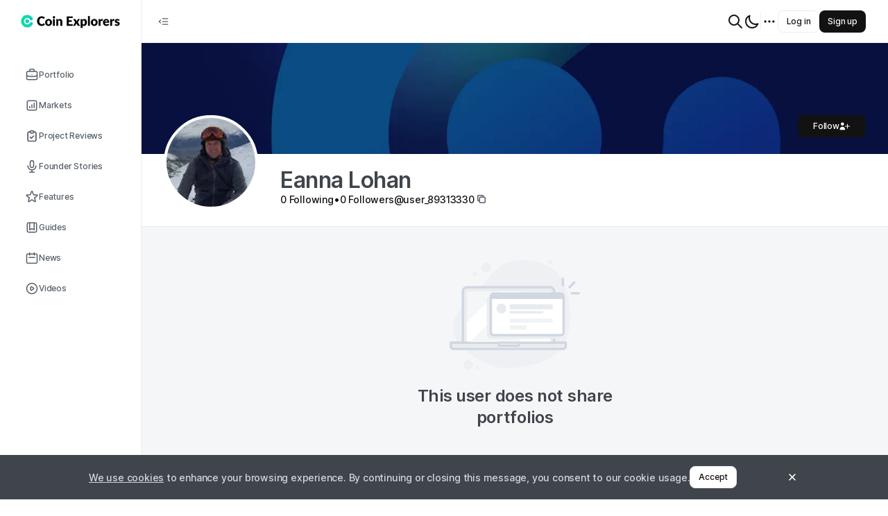

--- FILE ---
content_type: text/html; charset=utf-8
request_url: https://coinexplorers.com/users/user_89313330
body_size: 17207
content:
<!DOCTYPE html><html class="tenant-coinexplorers theme-light" style="--theme-color-brand-primary-40:#f5fcfc;--theme-color-brand-primary-50:#effcfb;--theme-color-brand-primary-100:#ddfde5;--theme-color-brand-primary-200:#c5fcd8;--theme-color-brand-primary-300:#90f3bc;--theme-color-brand-primary-400:#65e7aa;--theme-color-brand-primary-500:#00cc81;--theme-color-brand-primary-600:#00af80;--theme-color-brand-primary-700:#009279;--theme-color-brand-primary-800:#00766d;--theme-color-brand-primary-900:#005f61;--theme-color-accent-skyblue-500:#3693e9;--theme-color-accent-skyblue-300:#c3dff9;--theme-color-accent-skyblue-50:#ebf4fd;--theme-color-accent-teal-500:#0db2bc;--theme-color-accent-teal-300:#b6e8eb;--theme-color-accent-teal-50:#e7f7f8;--theme-color-accent-violet-500:#886fcc;--theme-color-accent-violet-300:#dbd4f0;--theme-color-accent-violet-50:#f3f1fa;--theme-color-accent-orange-500:#eb9426;--theme-color-accent-orange-300:#f9dfbe;--theme-color-accent-orange-50:#fdf4e9;--theme-color-accent-red-500:#e95e5e;--theme-color-accent-red-300:#f8cfcf;--theme-color-accent-red-50:#fdefef;--theme-color-accent-kelly-500:#72a050;--theme-color-accent-kelly-300:#d5e3cb;--theme-color-accent-kelly-50:#f1f6ed;--theme-color-accent-green-500:#4a5741;--theme-color-accent-green-300:#c9cdc6;--theme-color-accent-green-50:#edeeec;--theme-color-accent-green-oceangreen-500:#59b2a2;--theme-color-accent-green-oceangreen-300:#cde8e3;--theme-color-accent-green-oceangreen-50:#eef7f6;--theme-color-accent-green-grassgreen-500:#69a155;--theme-color-accent-green-grassgreen-300:#d2e3cc;--theme-color-accent-green-grassgreen-50:#f0f6ee;--theme-color-accent-green-applegreen-500:#8eb941;--theme-color-accent-green-applegreen-300:#ddeac6;--theme-color-accent-green-applegreen-50:#f4f8ec;--theme-color-accent-blue-egyptianblue-500:#4755cc;--theme-color-accent-blue-egyptianblue-300:#c8ccf0;--theme-color-accent-blue-egyptianblue-50:#edeefa;--theme-color-neutral-0:#fff;--theme-color-neutral-40:#f9fafb;--theme-color-neutral-50:#f5f6f8;--theme-color-neutral-100:#f1f2f5;--theme-color-neutral-200:#eaedf0;--theme-color-neutral-300:#d0d7e0;--theme-color-neutral-400:#aab6c9;--theme-color-neutral-500:#9aa7b9;--theme-color-neutral-600:#8391a1;--theme-color-neutral-700:#565e68;--theme-color-neutral-800:#3f454b;--theme-color-neutral-900:#121212;--theme-color-neutral-overlay-opaque-0:rgba(255,255,255,.5019607843);--theme-color-neutral-overlay-opaque-900:rgba(18,18,18,.4);--theme-color-neutral-overlay-800:rgba(63,69,75,.4);--theme-color-neutral-overlay-vanished-0:rgba(255,255,255,.2);--theme-color-neutral-overlay-vanished-300:rgba(208,215,224,.5019607843);--theme-color-neutral-overlay-vanished-900:rgba(18,18,18,.2);--theme-color-neutral-overlay-neat-900:rgba(18,18,18,.0509803922);--theme-color-negative-50:#f9ebeb;--theme-color-negative-300:#e19d9d;--theme-color-negative-500:#c23a3a;--theme-color-negative-600:#882929;--theme-color-warning-50:#fffae6;--theme-color-warning-300:#ffe680;--theme-color-warning-500:#fc0;--theme-color-warning-600:#e6b800;--theme-color-positive-50:#ebf7f2;--theme-color-positive-300:#72c8a5;--theme-color-positive-500:#35b17f;--theme-color-positive-600:#257c59;--theme-color-info-50:#ecf5fc;--theme-color-info-300:#a6d2f2;--theme-color-info-500:#439ce0;--theme-color-info-600:#306f9e;--theme-color-feed-purple-50:#f0ebfd;--theme-color-feed-purple-300:#ac99f4;--theme-color-feed-purple-500:#5933e8;--theme-color-feed-announcement-50:#e7ebf8;--theme-color-feed-announcement-300:#7c9cf7;--theme-color-feed-announcement-500:#0d3abc;--theme-color-link-default:blue;--theme-color-link-hover:#00c;--theme-color-link-active:#0000b2;--theme-color-link-visited:#7436b2;--theme-color-link-disabled:#8080ff;--theme-color-link-overlay:#e5e5ff;--font:Inter" prefix="og: https://ogp.me/ns#" lang="en-US" viewport="width=device-width, initial-scale=1, user-scalable=no"><head><meta charSet="utf-8"/><meta name="viewport" content="width=device-width"/><meta name="next-head-count" content="2"/><link data-react-helmet="true" rel="manifest" href="/manifest.webmanifest"/><link data-react-helmet="true" rel="icon" type="image/png" href="/_next/image?url=https%3A%2F%2Fmycryptoreferrals-uploads-stage.s3-us-east-2.amazonaws.com%2Fcoinexplorers%2F75941375-eaa9-4bf0-badf-e11320721bad%2Ffavicon-x2.png&amp;q=75&amp;w=96" sizes="96x96 64x64 32x32 16x16"/><link data-react-helmet="true" rel="preload" href="/_next/static/media/InterLatin.2aaf0723.woff2" as="font" crossorigin="anonymous" type="font/woff2"/><meta data-react-helmet="true" name="theme-color" content="#000000"/><meta data-react-helmet="true" name="description" content="Crypto News, Project Reviews &amp; Founder Stories Unveiled"/><meta data-react-helmet="true" property="og:type" content="website"/><meta data-react-helmet="true" property="og:site_name" content=" Coin Explorers"/><meta data-react-helmet="true" property="og:title" content="Eanna Lohan |  Coin Explorers"/><meta data-react-helmet="true" property="og:description" content="Crypto News, Project Reviews &amp; Founder Stories Unveiled"/><meta data-react-helmet="true" property="og:image" content="https://coinexplorers.com/_next/image?url=https%3A%2F%2Fcoinfyi-uploads-production.s3.eu-central-1.amazonaws.com%2Fusers%2F89313330%2Funnamed.jpg&amp;q=75&amp;w=1200"/><meta data-react-helmet="true" name="twitter:card" content="summary_large_image"/><meta data-react-helmet="true" name="twitter:title" content="Eanna Lohan |  Coin Explorers"/><meta data-react-helmet="true" name="twitter:site" content="@Coin_Explorers"/><meta data-react-helmet="true" name="twitter:description" content="Crypto News, Project Reviews &amp; Founder Stories Unveiled"/><meta data-react-helmet="true" name="twitter:image" content="https://coinexplorers.com/_next/image?url=https%3A%2F%2Fcoinfyi-uploads-production.s3.eu-central-1.amazonaws.com%2Fusers%2F89313330%2Funnamed.jpg&amp;q=75&amp;w=1200"/><title data-react-helmet="true">Eanna Lohan |  Coin Explorers</title><link data-next-font="" rel="preconnect" href="/" crossorigin="anonymous"/><link rel="preload" href="/_next/static/css/fac586f007904c6f.css" as="style"/><link rel="stylesheet" href="/_next/static/css/fac586f007904c6f.css" data-n-g=""/><link rel="preload" href="/_next/static/css/a5bcd08c49dce70a.css" as="style"/><link rel="stylesheet" href="/_next/static/css/a5bcd08c49dce70a.css" data-n-p=""/><link rel="preload" href="/_next/static/css/e3a8d16e77ae68f1.css" as="style"/><link rel="stylesheet" href="/_next/static/css/e3a8d16e77ae68f1.css" data-n-p=""/><link rel="preload" href="/_next/static/css/764f9a4405b30556.css" as="style"/><link rel="stylesheet" href="/_next/static/css/764f9a4405b30556.css" data-n-p=""/><link rel="preload" href="/_next/static/css/4c8b4a225b3a8117.css" as="style"/><link rel="stylesheet" href="/_next/static/css/4c8b4a225b3a8117.css" data-n-p=""/><link rel="preload" href="/_next/static/css/8dfdc16fd53f4f4b.css" as="style"/><link rel="stylesheet" href="/_next/static/css/8dfdc16fd53f4f4b.css" data-n-p=""/><link rel="preload" href="/_next/static/css/6bd331e5cafcd40d.css" as="style"/><link rel="stylesheet" href="/_next/static/css/6bd331e5cafcd40d.css" data-n-p=""/><noscript data-n-css=""></noscript><script defer="" nomodule="" src="/_next/static/chunks/polyfills-c67a75d1b6f99dc8.js"></script><script src="/_next/static/chunks/webpack-723ce7294a1668fb.js" defer=""></script><script src="/_next/static/chunks/framework-fcb656f83d1cd97d.js" defer=""></script><script src="/_next/static/chunks/main-9c668edc921cc071.js" defer=""></script><script src="/_next/static/chunks/pages/_app-5bbaa178a4085c5f.js" defer=""></script><script src="/_next/static/chunks/5587-ff90e5c898a2d694.js" defer=""></script><script src="/_next/static/chunks/1216-223d84791b07d25f.js" defer=""></script><script src="/_next/static/chunks/9990-220d2036d325e008.js" defer=""></script><script src="/_next/static/chunks/2587-b3d1360955ee0058.js" defer=""></script><script src="/_next/static/chunks/4750-b8c62c74492b0946.js" defer=""></script><script src="/_next/static/chunks/8494-923e630582892d9d.js" defer=""></script><script src="/_next/static/chunks/5527-f41b6f1f41a880e7.js" defer=""></script><script src="/_next/static/chunks/414-6f82388a38cdd36c.js" defer=""></script><script src="/_next/static/chunks/9589-0e3857f93c5b163d.js" defer=""></script><script src="/_next/static/chunks/1360-8c55754954631992.js" defer=""></script><script src="/_next/static/chunks/3762-065ef20a48e5f173.js" defer=""></script><script src="/_next/static/chunks/6865-30a2a7e7f076ecaf.js" defer=""></script><script src="/_next/static/chunks/8415-15565088f4f7fa15.js" defer=""></script><script src="/_next/static/chunks/2086-3b6f0fc4082657a8.js" defer=""></script><script src="/_next/static/chunks/2330-1d4aed0fb5f73af3.js" defer=""></script><script src="/_next/static/chunks/7257-f9b1b1d09f5a1079.js" defer=""></script><script src="/_next/static/chunks/2007-90bc14d47fe64d57.js" defer=""></script><script src="/_next/static/chunks/7504-cf20948a2d15b04c.js" defer=""></script><script src="/_next/static/chunks/3491-5fbee48578e91d9f.js" defer=""></script><script src="/_next/static/chunks/5195-26c56d1dcefbd295.js" defer=""></script><script src="/_next/static/chunks/1398-0512637f78c53b1b.js" defer=""></script><script src="/_next/static/chunks/817-ece948bf4e3ccf4c.js" defer=""></script><script src="/_next/static/chunks/1170-4a1eda80eda18e63.js" defer=""></script><script src="/_next/static/chunks/9424-3e65496dfabc2a8f.js" defer=""></script><script src="/_next/static/chunks/pages/users/%5Bslug%5D-4021440974a793d1.js" defer=""></script><script src="/_next/static/svKKOCvWhFMSGB-ausBdc/_buildManifest.js" defer=""></script><script src="/_next/static/svKKOCvWhFMSGB-ausBdc/_ssgManifest.js" defer=""></script></head><body><div id="__next"><div id="portal-modal" class="portal-container"></div><div id="portal-root" class="portal-container"></div><div id="portal-utility-container" class="portal-container"></div><div id="portal-tooltip" class="portal-container"></div><div id="portal-dot-root" class="portal-container"></div><div class="NavbarHorizontal_hNavbar__nDMZ3 Navbar_hNavbar__kMMyS"><div class="NavbarHorizontal_desktop__qr4kh"><div class="NavbarHorizontal_leftSide__acu80"><div class="NavbarHorizontal_openCloseNav__aulqe"><button class="IconButton_button__Zq4hY IconButton_size-md__A3eNp IconButton_variant-primary__YrBrl" type="button"><svg width="24" height="24" viewBox="0 0 24 24" fill="none" xmlns="http://www.w3.org/2000/svg" class="SvgIconWrapper_md-size__zC6R7"><path fill-rule="evenodd" clip-rule="evenodd" d="M10 6.25C9.58579 6.25 9.25 6.58579 9.25 7C9.25 7.41421 9.58579 7.75 10 7.75H19C19.4142 7.75 19.75 7.41421 19.75 7C19.75 6.58579 19.4142 6.25 19 6.25H10ZM10 11.25C9.58579 11.25 9.25 11.5858 9.25 12C9.25 12.4142 9.58579 12.75 10 12.75H19C19.4142 12.75 19.75 12.4142 19.75 12C19.75 11.5858 19.4142 11.25 19 11.25H10ZM10 16.25C9.58579 16.25 9.25 16.5858 9.25 17C9.25 17.4142 9.58579 17.75 10 17.75H19C19.4142 17.75 19.75 17.4142 19.75 17C19.75 16.5858 19.4142 16.25 19 16.25H10ZM7.17962 10.0472C7.48181 9.76386 7.49712 9.28923 7.21382 8.98704C6.93052 8.68486 6.45589 8.66955 6.15371 8.95285L3.48704 11.4528C3.33581 11.5946 3.25 11.7927 3.25 12C3.25 12.2073 3.33581 12.4054 3.48704 12.5472L6.15371 15.0472C6.45589 15.3305 6.93052 15.3151 7.21382 15.013C7.49712 14.7108 7.48181 14.2361 7.17962 13.9528L5.09659 12L7.17962 10.0472Z" fill="currentColor"></path></svg></button></div></div><div class="NavbarHorizontal_rightSide__7XnrW"><div class="NavbarHorizontal_notificationCenter__3_3ec"><div class="GlobalSearchInput_container__f8Gsn"><button class="GlobalSearchInput_icon__sZEJ7 TopNavButton_button__fRwqf" type="button"><svg width="24" height="24" viewBox="0 0 24 24" fill="none" xmlns="http://www.w3.org/2000/svg" class="SvgIconWrapper_lg-size__MWhcU"><path d="M21 21L15 15M17 10C17 13.866 13.866 17 10 17C6.13401 17 3 13.866 3 10C3 6.13401 6.13401 3 10 3C13.866 3 17 6.13401 17 10Z" stroke="currentColor" stroke-linecap="round" stroke-linejoin="round"></path></svg></button><div class="Popover_container__O5Gns Popover_width-fullWidth__vi29S"><div class="Popover_popover__leTb3 Popover_placement-bottomLeft__gzX31 Popover_width-fullWidth__vi29S" style="visibility:hidden"><div role="tooltip" class="Popover_card__v_3Um Popover_width-fullWidth__vi29S Popover_theme-light__OdR_y Popover_card-padding-condensed__C3tef" style="max-height:100%;opacity:0;visibility:hidden"><div class="Popover_header__VKaCt Text_color-neutral600__KFAiv Text_size-label-md__scs7_ Text_weight-semibold__R9m8f Text_textBalance__6hsFn"><div class="Popover_title__MQWKk"> <!-- -->Search</div></div><div class="GlobalSearchInput_cardContainer__Wk_oS"></div></div></div></div></div><button class="TopNavButton_button__fRwqf" type="button"><svg width="24" height="24" viewBox="0 0 24 24" fill="none" xmlns="http://www.w3.org/2000/svg" class="SvgIconWrapper_lg-size__MWhcU"><path d="M20.3542 15.3542C19.3176 15.7708 18.1856 16.0001 17 16.0001C12.0294 16.0001 8 11.9706 8 7.00006C8 5.81449 8.22924 4.68246 8.64581 3.64587C5.33648 4.9758 3 8.21507 3 12.0001C3 16.9706 7.02944 21.0001 12 21.0001C15.785 21.0001 19.0243 18.6636 20.3542 15.3542Z" stroke="currentColor" stroke-linecap="round" stroke-linejoin="round"></path></svg></button><div class="NavbarHorizontal_verticalDivider__WFGB7"></div><nav class="NavigationMore_dotMenu__3m79f" role="navigation" aria-label="dropdown navigation"><div><button class="NavigationMore_dots__XB2gk IconButton_button__Zq4hY IconButton_size-md__A3eNp IconButton_variant-primary__YrBrl" type="button"><svg width="24" height="24" viewBox="0 0 24 24" fill="none" xmlns="http://www.w3.org/2000/svg" class="SvgIconWrapper_lg-size__MWhcU"><path d="M5 12H5.01M12 12H12.01M19 12H19.01M6 12C6 12.5523 5.55228 13 5 13C4.44772 13 4 12.5523 4 12C4 11.4477 4.44772 11 5 11C5.55228 11 6 11.4477 6 12ZM13 12C13 12.5523 12.5523 13 12 13C11.4477 13 11 12.5523 11 12C11 11.4477 11.4477 11 12 11C12.5523 11 13 11.4477 13 12ZM20 12C20 12.5523 19.5523 13 19 13C18.4477 13 18 12.5523 18 12C18 11.4477 18.4477 11 19 11C19.5523 11 20 11.4477 20 12Z" stroke="currentColor" stroke-linecap="round" stroke-linejoin="round"></path></svg></button></div></nav></div><div><div class="Flex_flex__9OC_r Flex_direction-row__Ldb9Q Flex_gap-xs__XqJAZ"><button type="button" class="Button_button__f4Ytp Button_size-md__WxECK Button_variant-tertiary__MYKI0"><span class="Text_color-inherit__iK85f Text_size-label-md__scs7_ Text_weight-medium__OqCal Text_textBalance__6hsFn">Log in</span></button><button type="button" class="Button_button__f4Ytp Button_size-md__WxECK Button_variant-secondary__1BG_J"><span class="Text_color-inherit__iK85f Text_size-label-md__scs7_ Text_weight-medium__OqCal Text_textBalance__6hsFn">Sign up</span></button></div></div></div></div><div class="NavbarHorizontal_mobile__L9WE4"><div class="NavbarHorizontal_leftSide__acu80"></div><div class="NavbarHorizontal_center__jWYbC"><a href="/"><div class="NavbarLogo_logo__FgFe8 NavbarLogo_short__evUR6"><img alt=" Coin Explorers" loading="eager" width="28" height="28" decoding="async" data-nimg="1" style="color:transparent" srcSet="/_next/image?url=https%3A%2F%2Fmycryptoreferrals-uploads-stage.s3-us-east-2.amazonaws.com%2Fcoinexplorers%2F75941375-eaa9-4bf0-badf-e11320721bad%2Ffavicon-x2.png&amp;w=32&amp;q=75 1x, /_next/image?url=https%3A%2F%2Fmycryptoreferrals-uploads-stage.s3-us-east-2.amazonaws.com%2Fcoinexplorers%2F75941375-eaa9-4bf0-badf-e11320721bad%2Ffavicon-x2.png&amp;w=64&amp;q=75 2x" src="/_next/image?url=https%3A%2F%2Fmycryptoreferrals-uploads-stage.s3-us-east-2.amazonaws.com%2Fcoinexplorers%2F75941375-eaa9-4bf0-badf-e11320721bad%2Ffavicon-x2.png&amp;w=64&amp;q=75"/></div></a></div><div class="NavbarHorizontal_rightSide__7XnrW"><div class="GlobalSearchInput_container__f8Gsn"><button class="GlobalSearchInput_icon__sZEJ7 TopNavButton_button__fRwqf" type="button"><svg width="24" height="24" viewBox="0 0 24 24" fill="none" xmlns="http://www.w3.org/2000/svg" class="SvgIconWrapper_lg-size__MWhcU"><path d="M21 21L15 15M17 10C17 13.866 13.866 17 10 17C6.13401 17 3 13.866 3 10C3 6.13401 6.13401 3 10 3C13.866 3 17 6.13401 17 10Z" stroke="currentColor" stroke-linecap="round" stroke-linejoin="round"></path></svg></button><div class="Popover_container__O5Gns Popover_width-fullWidth__vi29S"><div class="Popover_popover__leTb3 Popover_placement-bottomLeft__gzX31 Popover_width-fullWidth__vi29S" style="visibility:hidden"><div role="tooltip" class="Popover_card__v_3Um Popover_width-fullWidth__vi29S Popover_theme-light__OdR_y Popover_card-padding-condensed__C3tef" style="max-height:100%;opacity:0;visibility:hidden"><div class="Popover_header__VKaCt Text_color-neutral600__KFAiv Text_size-label-md__scs7_ Text_weight-semibold__R9m8f Text_textBalance__6hsFn"><div class="Popover_title__MQWKk"> <!-- -->Search</div></div><div class="GlobalSearchInput_cardContainer__Wk_oS"></div></div></div></div></div><div class="UserMenuDropdown_container__Yl4yz"><div class="Flex_flex__9OC_r Flex_direction-row__Ldb9Q Flex_gap-xs__XqJAZ"><button type="button" class="Button_button__f4Ytp Button_size-md__WxECK Button_variant-tertiary__MYKI0"><span class="Text_color-inherit__iK85f Text_size-label-md__scs7_ Text_weight-medium__OqCal Text_textBalance__6hsFn">Log in</span></button><button type="button" class="Button_button__f4Ytp Button_size-md__WxECK Button_variant-secondary__1BG_J"><span class="Text_color-inherit__iK85f Text_size-label-md__scs7_ Text_weight-medium__OqCal Text_textBalance__6hsFn">Sign up</span></button></div><div class="Popover_container__O5Gns Popover_width-fitContent___CbKi"><button class="UserMenuDropdown_popoverTriggerButton__SlWnw"><svg width="24" height="24" viewBox="0 0 24 24" fill="none" xmlns="http://www.w3.org/2000/svg" class="SvgIconWrapper_lg-size__MWhcU"><path d="M4 6H20M4 12H20M13 18H20" stroke="currentColor" stroke-linecap="round" stroke-linejoin="round"></path></svg></button></div></div></div></div></div><div class="NavbarVertical_vNavbar__0F8sG Navbar_vNavbar__CaqEh"><a href="/"><div class="NavbarLogo_logo__FgFe8"><img alt=" Coin Explorers" loading="eager" width="143" height="38" decoding="async" data-nimg="1" style="color:transparent" srcSet="/_next/image?url=https%3A%2F%2Fmycryptoreferrals-uploads-stage.s3-us-east-2.amazonaws.com%2Fcoinexplorers%2F6a6c062b-d4ee-4638-a06c-9153881fc02e%2FFrame%252076%2520%25281%2529.png&amp;w=256&amp;q=75 1x, /_next/image?url=https%3A%2F%2Fmycryptoreferrals-uploads-stage.s3-us-east-2.amazonaws.com%2Fcoinexplorers%2F6a6c062b-d4ee-4638-a06c-9153881fc02e%2FFrame%252076%2520%25281%2529.png&amp;w=384&amp;q=75 2x" src="/_next/image?url=https%3A%2F%2Fmycryptoreferrals-uploads-stage.s3-us-east-2.amazonaws.com%2Fcoinexplorers%2F6a6c062b-d4ee-4638-a06c-9153881fc02e%2FFrame%252076%2520%25281%2529.png&amp;w=384&amp;q=75"/></div></a><div class="MainNavMenuItems_verticalNavbarContent__WLRiM"><a class="VerticalNavButton_container__M7WZs VerticalNavButton_variant-primary__riCgt" data-tooltip-id="navbutton-Portfolio" data-tooltip-content="Portfolio" href="/portfolio"><span class="Flex_flex__9OC_r VerticalNavButton_textWithOptionalIcon__wHi6w Flex_direction-row__Ldb9Q"><svg width="24" height="24" viewBox="0 0 24 24" fill="none" xmlns="http://www.w3.org/2000/svg" class="SvgIconWrapper_md-size__zC6R7"><path d="M21 13.2554C18.2207 14.3805 15.1827 15 12 15C8.8173 15 5.7793 14.3805 3 13.2554M16 6V4C16 2.89543 15.1046 2 14 2H10C8.89543 2 8 2.89543 8 4V6M12 12H12.01M5 20H19C20.1046 20 21 19.1046 21 18V8C21 6.89543 20.1046 6 19 6H5C3.89543 6 3 6.89543 3 8V18C3 19.1046 3.89543 20 5 20Z" stroke="currentColor" stroke-linecap="round" stroke-linejoin="round"></path></svg><p class="VerticalNavButton_label__Zk_X7 Text_color-inherit__iK85f Text_size-text-md__BC9__ Text_weight-medium__OqCal Text_truncate__ACgo0" data-truncatelines="1">Portfolio</p></span></a><a class="VerticalNavButton_container__M7WZs VerticalNavButton_variant-primary__riCgt" data-tooltip-id="navbutton-Markets" data-tooltip-content="Markets" href="/markets"><span class="Flex_flex__9OC_r VerticalNavButton_textWithOptionalIcon__wHi6w Flex_direction-row__Ldb9Q"><svg width="24" height="24" viewBox="0 0 24 24" fill="none" xmlns="http://www.w3.org/2000/svg" class="SvgIconWrapper_md-size__zC6R7"><path d="M16 8V16M12 11V16M8 14V16M6 20H18C19.1046 20 20 19.1046 20 18V6C20 4.89543 19.1046 4 18 4H6C4.89543 4 4 4.89543 4 6V18C4 19.1046 4.89543 20 6 20Z" stroke="currentColor" stroke-linecap="round" stroke-linejoin="round"></path></svg><p class="VerticalNavButton_label__Zk_X7 Text_color-inherit__iK85f Text_size-text-md__BC9__ Text_weight-medium__OqCal Text_truncate__ACgo0" data-truncatelines="1">Markets</p></span></a><a class="VerticalNavButton_container__M7WZs VerticalNavButton_variant-primary__riCgt" data-tooltip-id="navbutton-Project Reviews" data-tooltip-content="Project Reviews" href="/project-reviews"><span class="Flex_flex__9OC_r VerticalNavButton_textWithOptionalIcon__wHi6w Flex_direction-row__Ldb9Q"><svg width="24" height="24" viewBox="0 0 24 24" fill="none" xmlns="http://www.w3.org/2000/svg" class="SvgIconWrapper_md-size__zC6R7"><path d="M9.70711 13.2929C9.31658 12.9024 8.68342 12.9024 8.29289 13.2929C7.90237 13.6834 7.90237 14.3166 8.29289 14.7071L9.70711 13.2929ZM11 16L10.2929 16.7071C10.6834 17.0976 11.3166 17.0976 11.7071 16.7071L11 16ZM15.7071 12.7071C16.0976 12.3166 16.0976 11.6834 15.7071 11.2929C15.3166 10.9024 14.6834 10.9024 14.2929 11.2929L15.7071 12.7071ZM18 7V19H20V7H18ZM17 20H7V22H17V20ZM6 19V7H4V19H6ZM7 6H9V4H7V6ZM15 6H17V4H15V6ZM7 20C6.44772 20 6 19.5523 6 19H4C4 20.6569 5.34315 22 7 22V20ZM18 19C18 19.5523 17.5523 20 17 20V22C18.6569 22 20 20.6569 20 19H18ZM20 7C20 5.34315 18.6569 4 17 4V6C17.5523 6 18 6.44772 18 7H20ZM6 7C6 6.44772 6.44772 6 7 6V4C5.34315 4 4 5.34315 4 7H6ZM8.29289 14.7071L10.2929 16.7071L11.7071 15.2929L9.70711 13.2929L8.29289 14.7071ZM11.7071 16.7071L15.7071 12.7071L14.2929 11.2929L10.2929 15.2929L11.7071 16.7071ZM11 4H13V2H11V4ZM13 6H11V8H13V6ZM11 6C10.4477 6 10 5.55228 10 5H8C8 6.65685 9.34315 8 11 8V6ZM14 5C14 5.55228 13.5523 6 13 6V8C14.6569 8 16 6.65685 16 5H14ZM13 4C13.5523 4 14 4.44772 14 5H16C16 3.34315 14.6569 2 13 2V4ZM11 2C9.34315 2 8 3.34315 8 5H10C10 4.44772 10.4477 4 11 4V2Z" fill="currentColor"></path></svg><p class="VerticalNavButton_label__Zk_X7 Text_color-inherit__iK85f Text_size-text-md__BC9__ Text_weight-medium__OqCal Text_truncate__ACgo0" data-truncatelines="1">Project Reviews</p></span></a><a class="VerticalNavButton_container__M7WZs VerticalNavButton_variant-primary__riCgt" data-tooltip-id="navbutton-Founder Stories" data-tooltip-content="Founder Stories" href="/founder-stories"><span class="Flex_flex__9OC_r VerticalNavButton_textWithOptionalIcon__wHi6w Flex_direction-row__Ldb9Q"><svg width="24" height="24" viewBox="0 0 24 24" fill="none" xmlns="http://www.w3.org/2000/svg" class="SvgIconWrapper_md-size__zC6R7"><path d="M19 11C19 14.866 15.866 18 12 18M12 18C8.13401 18 5 14.866 5 11M12 18V22M12 22H8M12 22H16M12 14C10.3431 14 9 12.6569 9 11V5C9 3.34315 10.3431 2 12 2C13.6569 2 15 3.34315 15 5V11C15 12.6569 13.6569 14 12 14Z" stroke="currentColor" stroke-linecap="round" stroke-linejoin="round"></path></svg><p class="VerticalNavButton_label__Zk_X7 Text_color-inherit__iK85f Text_size-text-md__BC9__ Text_weight-medium__OqCal Text_truncate__ACgo0" data-truncatelines="1">Founder Stories</p></span></a><a class="VerticalNavButton_container__M7WZs VerticalNavButton_variant-primary__riCgt" data-tooltip-id="navbutton-Features" data-tooltip-content="Features" href="/features"><span class="Flex_flex__9OC_r VerticalNavButton_textWithOptionalIcon__wHi6w Flex_direction-row__Ldb9Q"><svg width="24" height="24" viewBox="0 0 24 24" fill="none" xmlns="http://www.w3.org/2000/svg" class="SvgIconWrapper_md-size__zC6R7"><path d="M11.049 2.92664C11.3483 2.00537 12.6517 2.00538 12.951 2.92664L14.4699 7.60055C14.6038 8.01254 14.9877 8.29148 15.4209 8.29149L20.3354 8.29168C21.3041 8.29172 21.7068 9.53127 20.9232 10.1007L16.9474 12.9895C16.5969 13.2441 16.4503 13.6955 16.5841 14.1075L18.1026 18.7815C18.4019 19.7028 17.3475 20.4689 16.5638 19.8995L12.5878 17.011C12.2373 16.7564 11.7627 16.7564 11.4122 17.011L7.43622 19.8995C6.65252 20.4689 5.5981 19.7028 5.8974 18.7815L7.41589 14.1075C7.54974 13.6955 7.40309 13.2441 7.05263 12.9895L3.07683 10.1007C2.29317 9.53127 2.69592 8.29172 3.66461 8.29168L8.57911 8.29149C9.01231 8.29148 9.39623 8.01254 9.53011 7.60055L11.049 2.92664Z" stroke="currentColor"></path></svg><p class="VerticalNavButton_label__Zk_X7 Text_color-inherit__iK85f Text_size-text-md__BC9__ Text_weight-medium__OqCal Text_truncate__ACgo0" data-truncatelines="1">Features</p></span></a><a class="VerticalNavButton_container__M7WZs VerticalNavButton_variant-primary__riCgt" data-tooltip-id="navbutton-Guides" data-tooltip-content="Guides" href="/guides"><span class="Flex_flex__9OC_r VerticalNavButton_textWithOptionalIcon__wHi6w Flex_direction-row__Ldb9Q"><svg width="24" height="24" viewBox="0 0 24 24" fill="none" xmlns="http://www.w3.org/2000/svg" class="SvgIconWrapper_md-size__zC6R7"><path d="M16 4V16L12 14L8 16V4M6 20H18C19.1046 20 20 19.1046 20 18V6C20 4.89543 19.1046 4 18 4H6C4.89543 4 4 4.89543 4 6V18C4 19.1046 4.89543 20 6 20Z" stroke="currentColor" stroke-linecap="round" stroke-linejoin="round"></path></svg><p class="VerticalNavButton_label__Zk_X7 Text_color-inherit__iK85f Text_size-text-md__BC9__ Text_weight-medium__OqCal Text_truncate__ACgo0" data-truncatelines="1">Guides</p></span></a><a class="VerticalNavButton_container__M7WZs VerticalNavButton_variant-primary__riCgt" data-tooltip-id="navbutton-News" data-tooltip-content="News" href="/news"><span class="Flex_flex__9OC_r VerticalNavButton_textWithOptionalIcon__wHi6w Flex_direction-row__Ldb9Q"><svg width="24" height="24" viewBox="0 0 24 24" fill="none" xmlns="http://www.w3.org/2000/svg" class="SvgIconWrapper_md-size__zC6R7"><path d="M8 7V3M16 7V3M7 11H17M5 21H19C20.1046 21 21 20.1046 21 19V7C21 5.89543 20.1046 5 19 5H5C3.89543 5 3 5.89543 3 7V19C3 20.1046 3.89543 21 5 21Z" stroke="currentColor" stroke-linecap="round" stroke-linejoin="round"></path></svg><p class="VerticalNavButton_label__Zk_X7 Text_color-inherit__iK85f Text_size-text-md__BC9__ Text_weight-medium__OqCal Text_truncate__ACgo0" data-truncatelines="1">News</p></span></a><a class="VerticalNavButton_container__M7WZs VerticalNavButton_variant-primary__riCgt" data-tooltip-id="navbutton-Videos" data-tooltip-content="Videos" href="/videos"><span class="Flex_flex__9OC_r VerticalNavButton_textWithOptionalIcon__wHi6w Flex_direction-row__Ldb9Q"><svg width="24" height="24" viewBox="0 0 24 24" fill="none" xmlns="http://www.w3.org/2000/svg" class="SvgIconWrapper_md-size__zC6R7"><path d="M14.7519 11.1679L11.5547 9.03647C10.8901 8.59343 10 9.06982 10 9.86852V14.1315C10 14.9302 10.8901 15.4066 11.5547 14.9635L14.7519 12.8321C15.3457 12.4362 15.3457 11.5638 14.7519 11.1679Z" stroke="currentColor" stroke-linecap="round" stroke-linejoin="round"></path><path d="M21 12C21 16.9706 16.9706 21 12 21C7.02944 21 3 16.9706 3 12C3 7.02944 7.02944 3 12 3C16.9706 3 21 7.02944 21 12Z" stroke="currentColor" stroke-linecap="round" stroke-linejoin="round"></path></svg><p class="VerticalNavButton_label__Zk_X7 Text_color-inherit__iK85f Text_size-text-md__BC9__ Text_weight-medium__OqCal Text_truncate__ACgo0" data-truncatelines="1">Videos</p></span></a></div><div class="Flex_flex__9OC_r SocialLinks_box__TZATM Flex_direction-column__MOwia Flex_gap-sm__k7rKb Flex_align-flex-start___1EzN Flex_justifyContent-flex-start__UxnYY"><p class="Text_color-neutral800__FCovm Text_size-label-sm__aWaTc Text_weight-medium__OqCal Text_textBalance__6hsFn">Let’s stay in touch:</p><div class="Flex_flex__9OC_r SocialLinks_icons__fLPjW Flex_direction-row__Ldb9Q Flex_wrap__F4hcZ Flex_gap-sm__k7rKb Flex_width-fit-content__LEdiz"><a href="https://twitter.com/Coin_Explorers" class="" target="_blank" rel="noopener noreferrer"><svg width="24" height="24" viewBox="0 0 24 24" fill="none" xmlns="http://www.w3.org/2000/svg" class="SvgIconWrapper_sm-size__u5kSv"><path d="M2.04718 2.90918L9.53272 12.9377L2 21.0914H3.69545L10.2905 13.9526L15.6189 21.0914H21.3882L13.4813 10.4989L20.4928 2.90918H18.7973L12.7238 9.48371L7.81645 2.90918H2.04718ZM4.54041 4.16038H7.19078L18.8946 19.8402H16.2442L4.54041 4.16038Z" fill="currentColor"></path></svg></a><a href="https://t.me/coin_explorers" class="" target="_blank" rel="noopener noreferrer"><svg width="24" height="24" viewBox="0 0 24 24" fill="none" xmlns="http://www.w3.org/2000/svg" class="SvgIconWrapper_sm-size__u5kSv"><path fill-rule="evenodd" clip-rule="evenodd" d="M3.3749 10.3184C8.74359 7.9193 12.3236 6.33767 14.1148 5.5735C19.2292 3.39166 20.2919 3.01265 20.9846 3.00013C21.1369 2.99738 21.4776 3.03611 21.6982 3.21974C21.8845 3.3748 21.9358 3.58426 21.9603 3.73128C21.9848 3.87829 22.0154 4.21319 21.9911 4.47487C21.714 7.46165 20.5147 14.7098 19.9046 18.055C19.6465 19.4705 19.1382 19.9451 18.6461 19.9916C17.5766 20.0925 16.7645 19.2667 15.7287 18.5702C14.1078 17.4805 13.1921 16.8021 11.6188 15.7387C9.80053 14.5097 10.9792 13.8343 12.0155 12.7304C12.2866 12.4415 16.9987 8.04547 17.0899 7.64668C17.1013 7.59681 17.1119 7.41089 17.0042 7.31273C16.8965 7.21456 16.7376 7.24813 16.6229 7.27483C16.4604 7.31267 13.871 9.06807 8.85486 12.541C8.11988 13.0587 7.45416 13.3109 6.8577 13.2977C6.20015 13.2831 4.93528 12.9163 3.99498 12.6028C2.84166 12.2183 1.92503 12.015 2.00485 11.362C2.04642 11.0218 2.5031 10.674 3.3749 10.3184Z" fill="currentColor"></path></svg></a><a href="https://www.linkedin.com/company/coin-explorers/" class="" target="_blank" rel="noopener noreferrer"><svg width="24" height="24" viewBox="0 0 24 24" fill="none" xmlns="http://www.w3.org/2000/svg" class="SvgIconWrapper_sm-size__u5kSv"><path d="M3 5.09091C3 4.48484 3.21213 3.98484 3.63636 3.59091C4.0606 3.19696 4.61213 3 5.29091 3C5.95758 3 6.49696 3.19393 6.90909 3.58182C7.33333 3.98182 7.54545 4.50302 7.54545 5.14545C7.54545 5.72727 7.3394 6.21211 6.92727 6.6C6.50304 7 5.94545 7.2 5.25455 7.2H5.23636C4.56969 7.2 4.03031 7 3.61818 6.6C3.20605 6.2 3 5.69696 3 5.09091ZM3.23636 21V8.85455H7.27273V21H3.23636ZM9.50909 21H13.5455V14.2182C13.5455 13.7939 13.5939 13.4667 13.6909 13.2364C13.8606 12.8242 14.1182 12.4757 14.4636 12.1909C14.8091 11.9061 15.2424 11.7636 15.7636 11.7636C17.1212 11.7636 17.8 12.6788 17.8 14.5091V21H21.8364V14.0364C21.8364 12.2424 21.4121 10.8818 20.5636 9.95455C19.7151 9.02727 18.5939 8.56364 17.2 8.56364C15.6364 8.56364 14.4182 9.23636 13.5455 10.5818V10.6182H13.5273L13.5455 10.5818V8.85455H9.50909C9.53333 9.24242 9.54545 10.4485 9.54545 12.4727C9.54545 14.497 9.53333 17.3394 9.50909 21Z" fill="currentColor"></path></svg></a><a href="https://www.youtube.com/@CoinExplorers_TV?sub_confirmation=1" class="" target="_blank" rel="noopener noreferrer"><svg width="24" height="24" viewBox="0 0 24 24" fill="none" xmlns="http://www.w3.org/2000/svg" class="SvgIconWrapper_sm-size__u5kSv"><path fill-rule="evenodd" clip-rule="evenodd" d="M20.2166 4.94975C21.1161 5.19192 21.8253 5.90115 22.0675 6.80065C22.5172 8.44397 22.4999 11.869 22.4999 11.869C22.4999 11.869 22.4999 15.2767 22.0675 16.92C21.8253 17.8196 21.1161 18.5288 20.2166 18.7709C18.5732 19.2034 12 19.2034 12 19.2034C12 19.2034 5.44397 19.2034 3.78335 18.7536C2.88385 18.5115 2.17463 17.8023 1.93245 16.9027C1.5 15.2767 1.5 11.8517 1.5 11.8517C1.5 11.8517 1.5 8.44397 1.93245 6.80065C2.17463 5.90115 2.90115 5.17463 3.78335 4.93245C5.42667 4.5 12 4.5 12 4.5C12 4.5 18.5732 4.5 20.2166 4.94975ZM15.3729 11.8517L9.90671 15V8.70346L15.3729 11.8517Z" fill="currentColor"></path></svg></a></div></div></div><div class="Navbar_childrenContainer__blnCP"><div class="is-contents"><!--$--><!--/$--></div><div class="MaxWidthContainer_container__f8f0x PlayerWrapper_container__y_Z3y PlayerWrapper_isNavbarExpanded__aUtpz"></div><div class="is-contents expander"><!--$--><header class="HeroCoverImage_hero__MDAPr ProfileHero_heroBg__V6DFL"><div class="HeroCoverImage_image__zWM03 HeroCoverImage_hasImage__2WD1Z"><img alt="" src="/_next/image?url=https%3A%2F%2Fmycryptoreferrals-uploads-stage.s3-us-east-2.amazonaws.com%2Fcoinexplorers%2F82ae37f6-2089-4b2e-bc36-ce4d7a6238c6%2Fcrop.jpg&amp;q=75&amp;w=1200" sizes="(max-width: 768px) 768px,(min-width: 769px) and (max-width: 1024px) 1024px,(min-width: 1025px) and (max-width: 1160px) 1160px,(min-width: 1161px) and (max-width: 1436px) 1436px,(min-width: 1437px) and (max-width: 1920px) 1920px,3840px" srcSet="/_next/image?url=https%3A%2F%2Fmycryptoreferrals-uploads-stage.s3-us-east-2.amazonaws.com%2Fcoinexplorers%2F82ae37f6-2089-4b2e-bc36-ce4d7a6238c6%2Fcrop.jpg&amp;q=75&amp;w=828 768w,/_next/image?url=https%3A%2F%2Fmycryptoreferrals-uploads-stage.s3-us-east-2.amazonaws.com%2Fcoinexplorers%2F82ae37f6-2089-4b2e-bc36-ce4d7a6238c6%2Fcrop.jpg&amp;q=75&amp;w=828 1536w,/_next/image?url=https%3A%2F%2Fmycryptoreferrals-uploads-stage.s3-us-east-2.amazonaws.com%2Fcoinexplorers%2F82ae37f6-2089-4b2e-bc36-ce4d7a6238c6%2Fcrop.jpg&amp;q=75&amp;w=1080 1024w,/_next/image?url=https%3A%2F%2Fmycryptoreferrals-uploads-stage.s3-us-east-2.amazonaws.com%2Fcoinexplorers%2F82ae37f6-2089-4b2e-bc36-ce4d7a6238c6%2Fcrop.jpg&amp;q=75&amp;w=1080 2048w,/_next/image?url=https%3A%2F%2Fmycryptoreferrals-uploads-stage.s3-us-east-2.amazonaws.com%2Fcoinexplorers%2F82ae37f6-2089-4b2e-bc36-ce4d7a6238c6%2Fcrop.jpg&amp;q=75&amp;w=1200 1160w,/_next/image?url=https%3A%2F%2Fmycryptoreferrals-uploads-stage.s3-us-east-2.amazonaws.com%2Fcoinexplorers%2F82ae37f6-2089-4b2e-bc36-ce4d7a6238c6%2Fcrop.jpg&amp;q=75&amp;w=1200 2320w,/_next/image?url=https%3A%2F%2Fmycryptoreferrals-uploads-stage.s3-us-east-2.amazonaws.com%2Fcoinexplorers%2F82ae37f6-2089-4b2e-bc36-ce4d7a6238c6%2Fcrop.jpg&amp;q=75&amp;w=1920 1436w,/_next/image?url=https%3A%2F%2Fmycryptoreferrals-uploads-stage.s3-us-east-2.amazonaws.com%2Fcoinexplorers%2F82ae37f6-2089-4b2e-bc36-ce4d7a6238c6%2Fcrop.jpg&amp;q=75&amp;w=1920 2872w,/_next/image?url=https%3A%2F%2Fmycryptoreferrals-uploads-stage.s3-us-east-2.amazonaws.com%2Fcoinexplorers%2F82ae37f6-2089-4b2e-bc36-ce4d7a6238c6%2Fcrop.jpg&amp;q=75&amp;w=1920 1920w,/_next/image?url=https%3A%2F%2Fmycryptoreferrals-uploads-stage.s3-us-east-2.amazonaws.com%2Fcoinexplorers%2F82ae37f6-2089-4b2e-bc36-ce4d7a6238c6%2Fcrop.jpg&amp;q=75&amp;w=1920 3840w,/_next/image?url=https%3A%2F%2Fmycryptoreferrals-uploads-stage.s3-us-east-2.amazonaws.com%2Fcoinexplorers%2F82ae37f6-2089-4b2e-bc36-ce4d7a6238c6%2Fcrop.jpg&amp;q=75&amp;w=3840 3840w,/_next/image?url=https%3A%2F%2Fmycryptoreferrals-uploads-stage.s3-us-east-2.amazonaws.com%2Fcoinexplorers%2F82ae37f6-2089-4b2e-bc36-ce4d7a6238c6%2Fcrop.jpg&amp;q=75&amp;w=3840 7680w"/></div><div class="MaxWidthContainer_container__f8f0x HeroCoverImage_content__OZ3J5"><div class="ProfileHero_profileHero__bF95Q"><div class="ProfileHero_avatarWrapper__FJfbz"><div class="Avatar_container__1wAPN" style="--size:136px"><img crossorigin="anonymous" alt="Eanna Lohan" loading="lazy" width="136" height="136" decoding="async" data-nimg="1" class="Avatar_image__mNfEM Avatar_radius-default__ntusa ImageWrapper_cover__gLJoj" style="color:transparent;background-color:white;width:136px;height:136px" srcSet="/_next/image?url=https%3A%2F%2Fcoinfyi-uploads-production.s3.eu-central-1.amazonaws.com%2Fusers%2F89313330%2Funnamed.jpg&amp;w=256&amp;q=75 1x, /_next/image?url=https%3A%2F%2Fcoinfyi-uploads-production.s3.eu-central-1.amazonaws.com%2Fusers%2F89313330%2Funnamed.jpg&amp;w=384&amp;q=75 2x" src="/_next/image?url=https%3A%2F%2Fcoinfyi-uploads-production.s3.eu-central-1.amazonaws.com%2Fusers%2F89313330%2Funnamed.jpg&amp;w=384&amp;q=75"/></div></div><div class="ProfileHero_followSectionContainer__aX_pU"><div class="Flex_flex__9OC_r Flex_direction-row__Ldb9Q Flex_gap-sm__k7rKb"><span data-tooltip-id="unconfirmed-95fcf821-c884-4a5c-8a43-77f371c04208" data-tooltip-content="Please confirm your account"><button type="button" class="Button_button__f4Ytp Button_size-md__WxECK Button_variant-secondary__1BG_J Button_iconRightAligned__p1_yd SolidButton_hasLabel__qYe6n"><svg width="24" height="24" viewBox="0 0 24 24" fill="none" xmlns="http://www.w3.org/2000/svg" class="SvgIconWrapper_sm-size__u5kSv"><path fill-rule="evenodd" clip-rule="evenodd" d="M6.47727 10.7342C8.37512 10.7342 9.91364 9.17072 9.91364 7.24209C9.91364 5.31346 8.37512 3.75 6.47727 3.75C4.57942 3.75 3.04091 5.31346 3.04091 7.24209C3.04091 9.17072 4.57942 10.7342 6.47727 10.7342ZM12.2045 18.8824C12.2045 15.668 9.64036 13.0622 6.47727 13.0622C3.31419 13.0622 0.75 15.668 0.75 18.8824V20.0464H12.2045V18.8824ZM18 7.5C18 7.08579 17.6642 6.75 17.25 6.75C16.8358 6.75 16.5 7.08579 16.5 7.5V11.25H12.75C12.3358 11.25 12 11.5858 12 12C12 12.4142 12.3358 12.75 12.75 12.75H16.5V16.5C16.5 16.9142 16.8358 17.25 17.25 17.25C17.6642 17.25 18 16.9142 18 16.5V12.75H21.75C22.1642 12.75 22.5 12.4142 22.5 12C22.5 11.5858 22.1642 11.25 21.75 11.25H18V7.5Z" fill="currentColor"></path></svg><span class="Text_color-inherit__iK85f Text_size-label-md__scs7_ Text_weight-medium__OqCal Text_textBalance__6hsFn">Follow</span></button></span></div></div><div class="ProfileHero_profileEditButton__IeGeV"></div><div class="ProfileHero_profileInfo__EJ2e_"><div class="TopHeroTitle_inline__y_qaF ProfileHero_title__vShN4"><h1 class="Text_color-neutral800__FCovm Text_size-display-md__1zCtY Text_weight-semibold__R9m8f Text_textBalance__6hsFn">Eanna Lohan</h1></div><div class="Flex_flex__9OC_r ProfileHero_thirdLine__sJGsG Flex_direction-row__Ldb9Q Flex_align-flex-start___1EzN Flex_justifyContent-space-between__lEQ2R"><div class="Flex_flex__9OC_r Flex_direction-row__Ldb9Q Flex_gap-xl__b6zU_"><div class="Flex_flex__9OC_r Flex_direction-row__Ldb9Q Flex_gap-xxs__ZoprB Flex_width-fit-content__LEdiz"><span data-tooltip-id="noFollowersTooltip95fcf821-c884-4a5c-8a43-77f371c04208" data-tooltip-content="This user is not following anyone yet"><button type="button" class="Button_button__f4Ytp Button_size-xl___QO7Y Button_variant-ghost__ewmEZ Button_isLoading__PdLCl"><div class="Button_loader__6y0t4"><div class="Loader_container__pCQX6"><i class="Loader_variant-light__to_2y Loader_size-xl__Vm2LO"></i></div></div><span class="Text_color-inherit__iK85f Text_size-label-lg__HA2DB Text_weight-medium__OqCal Text_textBalance__6hsFn">0 Following</span></button></span>•<span data-tooltip-id="noFollowingTooltip95fcf821-c884-4a5c-8a43-77f371c04208" data-tooltip-content="This user doesn&#x27;t have any followers yet"><button type="button" class="Button_button__f4Ytp Button_size-xl___QO7Y Button_variant-ghost__ewmEZ Button_isLoading__PdLCl"><div class="Button_loader__6y0t4"><div class="Loader_container__pCQX6"><i class="Loader_variant-light__to_2y Loader_size-xl__Vm2LO"></i></div></div><span class="Text_color-inherit__iK85f Text_size-label-lg__HA2DB Text_weight-medium__OqCal Text_textBalance__6hsFn">0 Followers</span></button></span></div><div class="CopyToClipboard_inlineIconWithChildren__SXDwl" data-tooltip-id="copy-content-tooltip"><button type="button" class="Button_button__f4Ytp Button_size-xl___QO7Y Button_variant-ghost__ewmEZ"><span class="Text_color-inherit__iK85f Text_size-label-lg__HA2DB Text_weight-medium__OqCal Text_textBalance__6hsFn">@user_89313330</span></button><button class="IconButton_button__Zq4hY IconButton_size-sm__3FMCS IconButton_variant-primary__YrBrl" type="button"><svg width="24" height="24" viewBox="0 0 24 24" fill="none" xmlns="http://www.w3.org/2000/svg" class="SvgIconWrapper_sm-size__u5kSv"><path d="M8 16H6C4.89543 16 4 15.1046 4 14V6C4 4.89543 4.89543 4 6 4H14C15.1046 4 16 4.89543 16 6V8M10 20H18C19.1046 20 20 19.1046 20 18V10C20 8.89543 19.1046 8 18 8H10C8.89543 8 8 8.89543 8 10V18C8 19.1046 8.89543 20 10 20Z" stroke="currentColor" stroke-linecap="round" stroke-linejoin="round"></path></svg></button></div></div><div class="ProfileHero_shareContainer__N0MfW"><ul class="Flex_flex__9OC_r Flex_direction-row__Ldb9Q Flex_gap-xxs__ZoprB"></ul></div></div><div></div></div></div></div></header><main id="main-content" class="Main_main__r8Fsn"><div class="MaxWidthContainer_container__f8f0x"><div class="Flex_flex__9OC_r Flex_direction-column__MOwia Flex_gap-xxl__U16no"><div class="Flex_flex__9OC_r Flex_direction-column__MOwia Flex_gap-lg__ZO7Iw"><div class="Flex_flex__9OC_r Flex_direction-row__Ldb9Q Flex_gap-sm__k7rKb Flex_justifyContent-space-between__lEQ2R"><div class="Flex_flex__9OC_r Flex_direction-column__MOwia Flex_gap-2xxs__DM9_g"><p class="Text_color-neutral800__FCovm Text_size-label-lg__HA2DB Text_weight-medium__OqCal Text_textBalance__6hsFn">Total Portfolios Value</p><div class="Flex_flex__9OC_r Flex_direction-row__Ldb9Q Flex_gap-sm__k7rKb"><span style="width:100px;height:35px" class="Skeleton_container__Ti6CD Skeleton_color-dark__tbURh Skeleton_variant-roundCorners__PoJne Skeleton_display-block__LelTp"></span></div></div></div><div class="Flex_flex__9OC_r Flex_direction-row__Ldb9Q Flex_gap-lg__ZO7Iw"><div class="PortfolioCard_card__sRIpV"><div class="Flex_flex__9OC_r Flex_direction-row__Ldb9Q Flex_justifyContent-space-between__lEQ2R"><p class="Text_color-neutral600__KFAiv Text_size-label-lg__HA2DB Text_weight-regular__G_Dlm Text_textBalance__6hsFn">Daily gain</p></div><span style="width:80px;height:17px" class="Skeleton_container__Ti6CD Skeleton_color-dark__tbURh Skeleton_variant-roundCorners__PoJne Skeleton_display-block__LelTp"></span></div><div class="PortfolioCard_card__sRIpV"><div class="Flex_flex__9OC_r Flex_direction-row__Ldb9Q Flex_justifyContent-space-between__lEQ2R"><p class="Text_color-neutral600__KFAiv Text_size-label-lg__HA2DB Text_weight-regular__G_Dlm Text_textBalance__6hsFn">Total gain</p></div><span style="width:80px;height:17px" class="Skeleton_container__Ti6CD Skeleton_color-dark__tbURh Skeleton_variant-roundCorners__PoJne Skeleton_display-block__LelTp"></span></div><div class="PortfolioCard_card__sRIpV"><div class="Flex_flex__9OC_r Flex_direction-row__Ldb9Q Flex_justifyContent-space-between__lEQ2R"><p class="Text_color-neutral600__KFAiv Text_size-label-lg__HA2DB Text_weight-regular__G_Dlm Text_textBalance__6hsFn">Total invested</p></div><span style="width:80px;height:17px" class="Skeleton_container__Ti6CD Skeleton_color-dark__tbURh Skeleton_variant-roundCorners__PoJne Skeleton_display-block__LelTp"></span></div></div></div><div class="Flex_flex__9OC_r Flex_direction-column__MOwia Flex_gap-lg__ZO7Iw"><div class="Flex_flex__9OC_r Flex_direction-row__Ldb9Q Flex_gap-sm__k7rKb"><p class="Text_color-neutral800__FCovm Text_size-headline-lg__OcVa7 Text_weight-semibold__R9m8f Text_textBalance__6hsFn">Portfolios</p><div class="IndicatorBadge_container__IzOjk"><div style="width:23px;height:19px" class="Skeleton_container__Ti6CD Skeleton_color-dark__tbURh Skeleton_variant-roundCorners__PoJne Skeleton_display-block__LelTp"></div></div></div><div class="Text_color-neutral800__FCovm Text_size-label-lg__HA2DB Text_weight-regular__G_Dlm Text_textBalance__6hsFn"><div class="Table_container__BPUjJ"><div class="TableBody_container__f__a8" style="--left-freeze:150px;--right-freeze:0px"><table class="TableBody_table__orZ7v TableBody_verticalAlign-middle__SnY1s"><colgroup class="TableBody_colgroup__HUIMt"><col span="1" style="--width-large:150px" data-large-width="150px"/><col span="1" style="--width-large:50px" data-large-width="50px"/><col span="1" style="--width-large:125px" data-large-width="125px"/><col span="1" style="--width-large:100px" data-large-width="100px"/><col span="1" style="--width-large:40px" data-large-width="40px"/><col span="1" style="--width-large:100px" data-large-width="100px"/><col span="1" style="--width-large:40px" data-large-width="40px"/></colgroup><thead class="TableBody_thead___kTUJ"><tr><th class="TableBody_frozen__fs_NM" style="left:0px"><div><p class="Text_color-neutral800__FCovm Text_size-text-sm__boMWP Text_weight-bold__498nv Text_textBalance__6hsFn">Name</p></div><button></button></th><th class="TableBody_numeric__Pg2Dx"><div><p class="Text_color-neutral800__FCovm Text_size-text-sm__boMWP Text_weight-bold__498nv Text_textBalance__6hsFn">Coins</p></div><button></button></th><th class="TableBody_numeric__Pg2Dx"><div><p class="Text_color-neutral800__FCovm Text_size-text-sm__boMWP Text_weight-bold__498nv Text_textBalance__6hsFn">Total value</p><svg width="24" height="24" viewBox="0 0 24 24" fill="none" xmlns="http://www.w3.org/2000/svg" class="SvgIconWrapper_xs-size__okH8X SvgIconWrapper_rotate-180deg__qm4w3"><path d="M5 10L12 3M12 3L19 10M12 3V21" stroke="currentColor" stroke-width="2" stroke-linecap="round" stroke-linejoin="round"></path></svg></div><button></button></th><th colSpan="2" class="TableBody_removePadding__DYUMk TableBody_numeric__Pg2Dx"><div><p class="Text_color-neutral800__FCovm Text_size-text-sm__boMWP Text_weight-bold__498nv Text_textBalance__6hsFn">24h change ($)</p></div><button></button></th><th colSpan="2" class="TableBody_removePadding__DYUMk TableBody_numeric__Pg2Dx"><div><p class="Text_color-neutral800__FCovm Text_size-text-sm__boMWP Text_weight-bold__498nv Text_textBalance__6hsFn">Total change ($)</p></div><button></button></th></tr></thead><tbody class="TableBody_tbody__RRYYQ"><tr><td class="TableBody_frozen__fs_NM" style="left:0px"><span style="width:100%;height:20px" class="Skeleton_container__Ti6CD Skeleton_color-dark__tbURh Skeleton_variant-roundCorners__PoJne Skeleton_display-block__LelTp"></span></td><td class="TableBody_numeric__Pg2Dx"><span style="width:100%;height:20px" class="Skeleton_container__Ti6CD Skeleton_color-dark__tbURh Skeleton_variant-roundCorners__PoJne Skeleton_display-block__LelTp"></span></td><td class="TableBody_numeric__Pg2Dx"><span style="width:100%;height:20px" class="Skeleton_container__Ti6CD Skeleton_color-dark__tbURh Skeleton_variant-roundCorners__PoJne Skeleton_display-block__LelTp"></span></td><td class="TableBody_removePadding__DYUMk TableBody_numeric__Pg2Dx"><span style="width:100%;height:20px" class="Skeleton_container__Ti6CD Skeleton_color-dark__tbURh Skeleton_variant-roundCorners__PoJne Skeleton_display-block__LelTp"></span></td><td class="TableBody_removePadding__DYUMk TableBody_numeric__Pg2Dx"><span style="width:100%;height:20px" class="Skeleton_container__Ti6CD Skeleton_color-dark__tbURh Skeleton_variant-roundCorners__PoJne Skeleton_display-block__LelTp"></span></td><td class="TableBody_removePadding__DYUMk TableBody_numeric__Pg2Dx"><span style="width:100%;height:20px" class="Skeleton_container__Ti6CD Skeleton_color-dark__tbURh Skeleton_variant-roundCorners__PoJne Skeleton_display-block__LelTp"></span></td><td class="TableBody_removePadding__DYUMk TableBody_numeric__Pg2Dx"><span style="width:100%;height:20px" class="Skeleton_container__Ti6CD Skeleton_color-dark__tbURh Skeleton_variant-roundCorners__PoJne Skeleton_display-block__LelTp"></span></td></tr><tr><td class="TableBody_frozen__fs_NM" style="left:0px"><span style="width:100%;height:20px" class="Skeleton_container__Ti6CD Skeleton_color-dark__tbURh Skeleton_variant-roundCorners__PoJne Skeleton_display-block__LelTp"></span></td><td class="TableBody_numeric__Pg2Dx"><span style="width:100%;height:20px" class="Skeleton_container__Ti6CD Skeleton_color-dark__tbURh Skeleton_variant-roundCorners__PoJne Skeleton_display-block__LelTp"></span></td><td class="TableBody_numeric__Pg2Dx"><span style="width:100%;height:20px" class="Skeleton_container__Ti6CD Skeleton_color-dark__tbURh Skeleton_variant-roundCorners__PoJne Skeleton_display-block__LelTp"></span></td><td class="TableBody_removePadding__DYUMk TableBody_numeric__Pg2Dx"><span style="width:100%;height:20px" class="Skeleton_container__Ti6CD Skeleton_color-dark__tbURh Skeleton_variant-roundCorners__PoJne Skeleton_display-block__LelTp"></span></td><td class="TableBody_removePadding__DYUMk TableBody_numeric__Pg2Dx"><span style="width:100%;height:20px" class="Skeleton_container__Ti6CD Skeleton_color-dark__tbURh Skeleton_variant-roundCorners__PoJne Skeleton_display-block__LelTp"></span></td><td class="TableBody_removePadding__DYUMk TableBody_numeric__Pg2Dx"><span style="width:100%;height:20px" class="Skeleton_container__Ti6CD Skeleton_color-dark__tbURh Skeleton_variant-roundCorners__PoJne Skeleton_display-block__LelTp"></span></td><td class="TableBody_removePadding__DYUMk TableBody_numeric__Pg2Dx"><span style="width:100%;height:20px" class="Skeleton_container__Ti6CD Skeleton_color-dark__tbURh Skeleton_variant-roundCorners__PoJne Skeleton_display-block__LelTp"></span></td></tr><tr><td class="TableBody_frozen__fs_NM" style="left:0px"><span style="width:100%;height:20px" class="Skeleton_container__Ti6CD Skeleton_color-dark__tbURh Skeleton_variant-roundCorners__PoJne Skeleton_display-block__LelTp"></span></td><td class="TableBody_numeric__Pg2Dx"><span style="width:100%;height:20px" class="Skeleton_container__Ti6CD Skeleton_color-dark__tbURh Skeleton_variant-roundCorners__PoJne Skeleton_display-block__LelTp"></span></td><td class="TableBody_numeric__Pg2Dx"><span style="width:100%;height:20px" class="Skeleton_container__Ti6CD Skeleton_color-dark__tbURh Skeleton_variant-roundCorners__PoJne Skeleton_display-block__LelTp"></span></td><td class="TableBody_removePadding__DYUMk TableBody_numeric__Pg2Dx"><span style="width:100%;height:20px" class="Skeleton_container__Ti6CD Skeleton_color-dark__tbURh Skeleton_variant-roundCorners__PoJne Skeleton_display-block__LelTp"></span></td><td class="TableBody_removePadding__DYUMk TableBody_numeric__Pg2Dx"><span style="width:100%;height:20px" class="Skeleton_container__Ti6CD Skeleton_color-dark__tbURh Skeleton_variant-roundCorners__PoJne Skeleton_display-block__LelTp"></span></td><td class="TableBody_removePadding__DYUMk TableBody_numeric__Pg2Dx"><span style="width:100%;height:20px" class="Skeleton_container__Ti6CD Skeleton_color-dark__tbURh Skeleton_variant-roundCorners__PoJne Skeleton_display-block__LelTp"></span></td><td class="TableBody_removePadding__DYUMk TableBody_numeric__Pg2Dx"><span style="width:100%;height:20px" class="Skeleton_container__Ti6CD Skeleton_color-dark__tbURh Skeleton_variant-roundCorners__PoJne Skeleton_display-block__LelTp"></span></td></tr><tr><td class="TableBody_frozen__fs_NM" style="left:0px"><span style="width:100%;height:20px" class="Skeleton_container__Ti6CD Skeleton_color-dark__tbURh Skeleton_variant-roundCorners__PoJne Skeleton_display-block__LelTp"></span></td><td class="TableBody_numeric__Pg2Dx"><span style="width:100%;height:20px" class="Skeleton_container__Ti6CD Skeleton_color-dark__tbURh Skeleton_variant-roundCorners__PoJne Skeleton_display-block__LelTp"></span></td><td class="TableBody_numeric__Pg2Dx"><span style="width:100%;height:20px" class="Skeleton_container__Ti6CD Skeleton_color-dark__tbURh Skeleton_variant-roundCorners__PoJne Skeleton_display-block__LelTp"></span></td><td class="TableBody_removePadding__DYUMk TableBody_numeric__Pg2Dx"><span style="width:100%;height:20px" class="Skeleton_container__Ti6CD Skeleton_color-dark__tbURh Skeleton_variant-roundCorners__PoJne Skeleton_display-block__LelTp"></span></td><td class="TableBody_removePadding__DYUMk TableBody_numeric__Pg2Dx"><span style="width:100%;height:20px" class="Skeleton_container__Ti6CD Skeleton_color-dark__tbURh Skeleton_variant-roundCorners__PoJne Skeleton_display-block__LelTp"></span></td><td class="TableBody_removePadding__DYUMk TableBody_numeric__Pg2Dx"><span style="width:100%;height:20px" class="Skeleton_container__Ti6CD Skeleton_color-dark__tbURh Skeleton_variant-roundCorners__PoJne Skeleton_display-block__LelTp"></span></td><td class="TableBody_removePadding__DYUMk TableBody_numeric__Pg2Dx"><span style="width:100%;height:20px" class="Skeleton_container__Ti6CD Skeleton_color-dark__tbURh Skeleton_variant-roundCorners__PoJne Skeleton_display-block__LelTp"></span></td></tr></tbody></table></div></div></div></div></div></div></main><!--/$--></div><footer role="navigation" aria-label="footer navigation" class="Footer_footer__fPuQk"><div class="MaxWidthContainer_container__f8f0x"><div class="Footer_wrapper__iU9LJ"><div class="Flex_flex__9OC_r Footer_logoAndSubtitle__kne1m Flex_direction-column__MOwia Flex_gap-sm__k7rKb Flex_align-flex-start___1EzN Flex_justifyContent-flex-start__UxnYY"><a href="/"><img alt=" Coin Explorers" loading="eager" width="143" height="64" decoding="async" data-nimg="1" class="Footer_logo__ivSkm" style="color:transparent" srcSet="/_next/image?url=https%3A%2F%2Fmycryptoreferrals-uploads-stage.s3-us-east-2.amazonaws.com%2Fcoinexplorers%2F6a6c062b-d4ee-4638-a06c-9153881fc02e%2FFrame%252076%2520%25281%2529.png&amp;w=256&amp;q=75 1x, /_next/image?url=https%3A%2F%2Fmycryptoreferrals-uploads-stage.s3-us-east-2.amazonaws.com%2Fcoinexplorers%2F6a6c062b-d4ee-4638-a06c-9153881fc02e%2FFrame%252076%2520%25281%2529.png&amp;w=384&amp;q=75 2x" src="/_next/image?url=https%3A%2F%2Fmycryptoreferrals-uploads-stage.s3-us-east-2.amazonaws.com%2Fcoinexplorers%2F6a6c062b-d4ee-4638-a06c-9153881fc02e%2FFrame%252076%2520%25281%2529.png&amp;w=384&amp;q=75"/></a><p class="Text_color-neutral800__FCovm Text_size-label-sm__aWaTc Text_weight-regular__G_Dlm Text_textBalance__6hsFn"></p></div><div class="Footer_links__0ds_r Text_color-neutral800__FCovm Text_size-text-lg__m4e1c Text_weight-semibold__R9m8f Text_textBalance__6hsFn"><a href="/portfolio">Portfolio</a><a href="/markets">Markets</a><a href="/project-reviews">Project Reviews</a><a href="/founder-stories">Founder Stories</a><a href="/features">Features</a><a href="/guides">Guides</a><a href="/news">News</a><a href="/videos">Videos</a><button type="button" class="Button_button__f4Ytp Button_size-lg__ib6z_ Button_variant-ghost__ewmEZ"><span class="Text_color-inherit__iK85f Text_size-label-lg__HA2DB Text_weight-medium__OqCal Text_textBalance__6hsFn">Contact Us</span></button><a href="/s/terms-conditions">Terms &amp; Conditions</a><a href="/s/privacy-policy">Privacy Policy</a></div></div></div><div class="Flex_flex__9OC_r Footer_copyright__rtu84 Flex_direction-column__MOwia Flex_gap-md__38SRk Flex_align-center__K7Gza Flex_justifyContent-space-between__lEQ2R"><div class="Flex_flex__9OC_r Flex_direction-column__MOwia Flex_gap-xxs__ZoprB Flex_align-center__K7Gza Flex_justifyContent-center__NhsFS"><p class="Text_color-neutral800__FCovm Text_size-label-sm__aWaTc Text_weight-regular__G_Dlm Text_textBalance__6hsFn">Powered by</p><a href="https://morningstar.ventures/" class="" target="_blank" rel="noopener noreferrer"><img alt=" Coin Explorers" loading="eager" width="143" height="64" decoding="async" data-nimg="1" class="Footer_logoLarge___8lkm" style="color:transparent" srcSet="/_next/image?url=https%3A%2F%2Fmycryptoreferrals-uploads-production.s3-us-east-2.amazonaws.com%2Fcoinexplorers%2F2dc85441-4743-4948-aac3-567bd8b249a2%2Ffooter_msv_logo_black.png&amp;w=256&amp;q=75 1x, /_next/image?url=https%3A%2F%2Fmycryptoreferrals-uploads-production.s3-us-east-2.amazonaws.com%2Fcoinexplorers%2F2dc85441-4743-4948-aac3-567bd8b249a2%2Ffooter_msv_logo_black.png&amp;w=384&amp;q=75 2x" src="/_next/image?url=https%3A%2F%2Fmycryptoreferrals-uploads-production.s3-us-east-2.amazonaws.com%2Fcoinexplorers%2F2dc85441-4743-4948-aac3-567bd8b249a2%2Ffooter_msv_logo_black.png&amp;w=384&amp;q=75"/></a></div><p class="Text_color-neutral800__FCovm Text_size-label-sm__aWaTc Text_weight-regular__G_Dlm Text_textBalance__6hsFn">Copyright © <!-- -->2025<!-- --> - All Rights Reserved</p></div></footer></div></div><script id="__NEXT_DATA__" type="application/json">{"props":{"pageProps":{"request":{"origin":"https://coinexplorers.com","cookies":{},"userAgent":"Mozilla/5.0 (Macintosh; Intel Mac OS X 10_15_7) AppleWebKit/537.36 (KHTML, like Gecko) Chrome/131.0.0.0 Safari/537.36; ClaudeBot/1.0; +claudebot@anthropic.com)"},"tenant":{"id":"coinexplorers","createdAt":"2023-09-06T06:46:50.712Z","config":{"host":"coinexplorers.com","texts":{"feed":{"opinionLeaderLabel":"Community Leader"},"footer":{"copyright":"Made with love by the Morningstar Ventures team"},"amaPage":{"ama":"AMA","title":"AMAs","seoTitle":"AMA Sessions with Community Leaders of The MultiversX Ecosystem","liveHeader":"Now live","previousHeader":"Previous","proposalHeader":"Upcoming AMAs","seoDescription":"Join our high-quality crypto AMAs with the thought leaders of the MultiversX Ecosystem: the MultiversX team, influencers, and founders who will answer all your questions.","upcomingHeader":"Upcoming","proposalsHeader":"Upcoming AMAs","subscribeButton":"Notify me about this AMA","subscribedButton":"See you then!"},"sideBar":{"events":"Latest News","suggest":"Suggest a Project","featuredVideo":"Our Latest Video","messageOfTheDay":"A Warm Welcome","featuredArticles":"Featured Articles","featuredProducts":"Featured Projects","featuredCategories":"Popular Categories"},"articles":{"events":"News","pageSubtitles":{"guides":"Access a wealth of knowledge with Coin Explorers’ Guides section. Explore comprehensive guides on DeFi, NFTs, gaming, Web3, AI, and more. From understanding Bitcoin halving to exploring the intricacies of zk technology, our guides provide clear and detailed explanations to help you navigate the crypto world.","features":"Discover the latest features and insights in the cryptocurrency world with Coin Explorers. Our Features section covers diverse topics such as DeFi, NFTs, gaming, AI, and more. Stay informed about innovations, market trends, and in-depth analyses on how blockchain technology is reshaping various industries.","founder-stories":"Explore inspiring stories from the leaders behind top crypto projects on Coin Explorers. Our Founder Stories section features exclusive interviews with founders from various sectors like DeFi, NFTs, gaming, and Web3. Gain insights into their journeys, challenges, and innovations","project-reviews":"Discover in-depth reviews of the latest crypto projects on Coin Explorers. Our Project Reviews section covers diverse topics including DeFi, gaming, NFTs, Web3, and more. Get detailed insights into tokenomics, technology, and team backgrounds to make informed decisions."},"eventsButtonLabel":"View all"},"homePage":{"title":"Crypto News, Project Reviews \u0026 Founder Stories Unveiled","seoTitle":"Crypto News, Project Reviews \u0026 Founder Stories","subtitle":"Dive into the heart of the crypto landscape. Explore breaking news, in-depth project reviews, and captivating founder stories.","allProducts":"All Products and Resources","seoDescription":"Dive into the heart of the crypto landscape and stay informed with our comprehensive coverage. Explore breaking news, in-depth project reviews, and captivating founder stories.","featuredLastWeek":"Featured Last Week","featuredThisWeek":"Featured This Week","featured2WeeksAgo":"Featured Two Weeks Ago","searchPlaceholder":"Search..."},"coinsPage":{"title":"Markets","seoTitle":"Crypto Markets","seoDescription":"Explore the comprehensive cryptocurrency market data on Coin Explorers. Access real-time prices, 24-hour trading volume, market capitalization, and price changes for over 13,000 cryptocurrencies. Stay informed about the latest trends and market movements with our detailed analytics and insights."},"listsPage":{"title":"Ecosystem"},"videoPage":{"title":"Videos","recentlyAdded":" "},"eventsPage":{"event":"News","title":"News"},"productPage":{"product":"Coin"},"threadsPage":{"title":"Discussions","thread":"Discussions","seoTitle":"Discussions About The MultiversX Ecosystem","createButton":"Start a Discussion","seoDescription":"Start engaging with the EGLD community: ask questions, share your knowledge and contribute to interesting discussions."},"discoverPage":{"title":"Ecosystem","suggestButton":"Suggest a Project"},"productsPage":{"title":"Ecosystem","seoTitle":"Ecosystem"},"tasksSideBar":{"title":"Explore our Platform:","footer":"More cool features coming soon - have any ideas?"},"directoryPage":{"title":"Ecosystem ","verifiedTooltipButtonLink":"/blog/product-updates/introducing-the-claim-and-verification-features/"},"challengesPage":{"seoTitle":"Live Challenges","challenge":"Live Challenges"},"listingElements":{"externalURL":"https://xday.com/","externalURLText":"About Conference"},"claimInstruction":{"firstParagraph":"Are you the founder or part of a team building a cool project on MultiversX that is featured on the EGLD Community? If so, make sure you ‘claim’ your position and gain full access to the editing suite, allowing you to update content on your project page (which falls under the ‘Ecosystem’ heading).\n\nTo start this process, navigate to your project page and on the right hand side of the screen select ‘Claim position’.\n\nOnce you select ‘Claim position’, a notification will be sent to the EGLD Community team and we will manually verify that you work as part of the team and add you as a ‘team’ member.\n\nWhen you have been verified as a team member on your project, we will then release the code that will allow you to add the external ‘EGLD Community Upvotes’ button to your own website.\n\nThis awesome feature allows you to link your website directly to EGLD Community and helps build your community and following.\n\nOnce this has been embedded, our team will then provide a ‘verified’ marker on your project page which will promote your project as unique within the community.\n\nPlease note that you will need at least 50 upvotes on your EGLD Community project page to get verified. This number will show on the external button on your website too."},"latestProductsPage":{"title":"Ecosystem","seoTitle":"Ecosystem"},"opinionLeadersPage":{"title":"Community Leaders","suggestButton":"Suggest a Community Leader"},"unauthorizedSideBar":{"content":"[\"Check our Community Leaders.\", \"Discover cool Projects built on the MultiversX Ecosystem.\", \"Stay in the loop of the latest MultiversX News.\",\"Explore our Video-Library\"]"}},"theme":{"dark":{"colors":{"brand":{"primary40":"#004035","primary50":"#034D40","primary100":"#00664B","primary200":"#0D7559","primary300":"#20856A","primary400":"#299175","primary500":"#2F9E81","primary600":"#00A68A","primary700":"#00B081","primary800":"#6CCC97","primary900":"#DDFDE5"}}},"font":"Inter","light":{"colors":{"brand":{"primary40":"#f5fcfc","primary50":"#effcfb","primary100":"#ddfde5","primary200":"#c5fcd8","primary300":"#90f3bc","primary400":"#65e7aa","primary500":"#00cc81","primary600":"#00af80","primary700":"#009279","primary800":"#00766d","primary900":"#005f61"}}},"gradientEnd":"#010713","primaryColor":"#1B46C2","gradientStart":"#010203","primaryDarkColor":"#023A93","primaryHoverColor":"#2255E9","strongGradientEnd":"#000000","strongGradientStart":"#000000"},"title":" Coin Explorers","access":{"enableSignup":true},"images":{"heroBg":{"x1":"https://mycryptoreferrals-uploads-production.s3-us-east-2.amazonaws.com/elrond/2e98f41b-0530-40a7-8f58-d85fbcd6bc31/planet.jpg","x2":"https://mycryptoreferrals-uploads-stage.s3-us-east-2.amazonaws.com/coinexplorers/9c1a65aa-71df-49cd-b5c1-06c40c00b80c/jpeg-optimizer_coin_explorers_banner.png"},"favicon":{"x1":"https://mycryptoreferrals-uploads-stage.s3-us-east-2.amazonaws.com/elrond/63267577-c89d-491a-ba01-6a85379996ac/android-icon-96x96.png","x2":"https://mycryptoreferrals-uploads-stage.s3-us-east-2.amazonaws.com/coinexplorers/75941375-eaa9-4bf0-badf-e11320721bad/favicon-x2.png"},"authSideBg":{"x1":"https://mycryptoreferrals-uploads-production.s3-us-east-2.amazonaws.com/elrond/cc826cfd-d199-4b55-9546-163a6721657b/side_banner_egld.png","x2":"https://mycryptoreferrals-uploads-stage.s3-us-east-2.amazonaws.com/coinexplorers/7f9b56e4-dfdb-408f-820e-8a2334c2a689/jpeg-optimizer_coin_explorers_side_banner_v2%402x.png"},"footerLogo":{"x1":"https://mycryptoreferrals-uploads-production.s3-us-east-2.amazonaws.com/elrond/86caa8ba-f9e8-4801-85b4-e9e73cdd93d6/egldwhite.png","x2":"https://mycryptoreferrals-uploads-stage.s3-us-east-2.amazonaws.com/coinexplorers/b969d83e-b6ef-4e50-a0cb-779dc9dd3808/Frame%2077.png"},"headerLogo":{"x1":"https://mycryptoreferrals-uploads-stage.s3-us-east-2.amazonaws.com/elrond/5569d6f3-ba15-40fd-ada5-2f66d2c21c6d/egld_com_logo_black.png","x2":"https://mycryptoreferrals-uploads-stage.s3-us-east-2.amazonaws.com/coinexplorers/6a6c062b-d4ee-4638-a06c-9153881fc02e/Frame%2076%20%281%29.png"},"homeHeroBg":{"x2":"https://mycryptoreferrals-uploads-stage.s3-us-east-2.amazonaws.com/coinexplorers/08a5a2b9-455d-41c6-87fe-f30c495a64d3/jpeg-optimizer_coin_explorers_banner.png"},"shareImage":{"x2":"https://mycryptoreferrals-uploads-stage.s3-us-east-2.amazonaws.com/coinexplorers/26a4543e-e818-4d6f-8c36-e9874ea311f7/jpeg-optimizer_coin_explorers_preview.png"},"copyrightLogo":{"x2":"https://mycryptoreferrals-uploads-production.s3-us-east-2.amazonaws.com/coinexplorers/2dc85441-4743-4948-aac3-567bd8b249a2/footer_msv_logo_black.png"},"headerLogoDark":{"x2":"https://mycryptoreferrals-uploads-production.s3-us-east-2.amazonaws.com/coinexplorers/f4c11738-1a6b-4ef1-bd94-9cbc26fd4e05/ce_logo_64%402x.png"},"copyrightLogoDark":{"x2":"https://mycryptoreferrals-uploads-production.s3-us-east-2.amazonaws.com/coinexplorers/16c78e95-1ff0-4ead-b0b2-ee2b0d467c46/footer_msv_logo_white.png"},"productUpvoteEmbedBg":{"x1":"https://mycryptoreferrals-uploads-production.s3-us-east-2.amazonaws.com/elrond/4b72aa55-3f34-4c08-b752-40e1fccfa29d/Upvote%20button.jpeg","x2":"https://mycryptoreferrals-uploads-production.s3-us-east-2.amazonaws.com/elrond/f1649837-78f1-4107-8e94-c453af034ad0/Upvote%20button%402x.jpg"},"userDefaultCoverImage":{"x1":"https://mycryptoreferrals-uploads-production.s3-us-east-2.amazonaws.com/elrond/e7f173db-211d-4509-ab43-9f40da7948b2/crop.jpg","x2":"https://mycryptoreferrals-uploads-stage.s3-us-east-2.amazonaws.com/coinexplorers/82ae37f6-2089-4b2e-bc36-ce4d7a6238c6/crop.jpg"}},"navbar":{"shrunkByDefault":false},"ticker":{"title":"","maxFav":"0","elements":[{"data":"bitcoin","type":"coin","index":0},{"data":"ethereum","type":"coin","index":1},{"data":"binancecoin","type":"coin","index":2},{"data":"solana","type":"coin","index":3},{"data":"ripple","type":"coin","index":4},{"data":"cardano","type":"coin","index":5},{"data":"avalanche-2","type":"coin","index":6},{"data":"dogecoin","type":"coin","index":7}]},"features":{"ama":false,"blog":true,"feed":false,"nfts":false,"lists":false,"brands":false,"events":true,"videos":true,"threads":false,"articles":true,"comments":false,"messages":false,"podcasts":false,"directory":true,"newNavbar":true,"portfolio":true,"reCaptcha":false,"challenges":false,"product.team":false,"productPages":true,"removeTicker":false,"darkModeSwitch":true,"removeHomeHero":false,"listingElements":false,"userProfilePage":true,"feedDefaultFilter":false,"usersPointsSystem":false,"directory.favorites":false,"directory.teamClaim":false,"feed.sourcesEditable":false,"listingElements.voting":false,"messages.toOpinionLeaders":false},"amaOptions":{"questionsLimit":3,"maxUpcomingAmasShown":3},"feedLimits":{"poll":null,"post":null,"announcement":null},"legalPages":{"privacyPolicy":"97d20ed5-b2aa-4a38-a6c0-950da7af8de9","termsConditions":"c401580e-94e7-428b-9bf1-6c57d2705638"},"socialUrls":{"twitter":{"url":"https://twitter.com/Coin_Explorers"},"youtube":{"url":"https://www.youtube.com/@CoinExplorers_TV?sub_confirmation=1"},"linkedIn":{"url":"https://www.linkedin.com/company/coin-explorers/"},"telegram":{"url":"https://t.me/coin_explorers"}},"trackingId":"GTM-WW6JC54","feedOptions":{"feedItemTypes":["post","challenge:new","feedItem:comment","feedItem:like","ama:new","announcement","poll","thread:blog:new"],"feedDefaultToFollowingCount":"10"},"integrations":["coinsImport","coin"],"navLinkOrder":["portfolio","coins","project-reviews","founder-stories","features","guides","events","videos"],"routesConfig":{"coins":{"url":"/markets/","name":"Markets"},"events":{"url":"/news/","name":"News"},"videos":{"url":"/videos/","name":"Videos"},"products":{"url":"/coins/","name":"Coins"},"rankings":{"url":"/ecosystem/","name":"Ecosystem"},"challenges":{"url":"/challenges/","name":"Challenges"},"communities":{"url":"/communities/","name":"Communities"},"opinionLeaders":{"url":"/community-leaders/","name":"Community Leaders"},"listingElements":{"url":"/awards/","name":"X Day Awards"}},"sideBarOrder":{"coin":["productTeamMembers","coinInfo"],"home":["featuredProducts","events","featuredVideo"],"article":["featuredVideo","events","featuredArticles","featuredProducts","featuredCategories"],"product":["productTeamMembers","tasksSidebar","featuredVideo","events","featuredArticles","featuredProducts","featuredCategories"],"profile":["profileAbout","featuredVideo","events","featuredArticles","featuredProducts","featuredCategories"],"latestProducts":["featuredProducts","events","featuredVideo"]},"supportEmail":"hello@coinexplorers.com","feedItemTypes":["post","challenge:new","feedItem:comment","feedItem:like","ama:new","announcement","poll","thread:blog:new"],"searchOptions":{"top":{"amas":false,"coins":true,"users":false,"products":true,"investors":true,"categories":true,"communities":true,"opinionLeaders":false},"full":{"amas":false,"blog":true,"coins":true,"users":false,"events":true,"videos":true,"article":true,"threads":false,"comments":false,"products":true,"investors":true,"categories":true,"communities":true,"opinionLeaders":false},"minLength":2},"articlesConfig":[{"id":"project-reviews","label":"Project Reviews","topics":["DeFi","Bitcoin","Gaming","NFT","RWA","Infrastructure","Security","Web3","Metaverse","AI","DePIN"],"navIcon":"clipboardCheck","homeLayout":"SecondaryHighlightArticles","homeLayoutOptions":{"largeCount":6}},{"id":"features","label":"Features","topics":["DeFi","Bitcoin","Trading","Gaming","NFT","RWA","Infrastructure","Security","Web3","Metaverse","AI","DePIN"],"navIcon":"star","homeLayout":"InlineArticlesCarousel"},{"id":"founder-stories","label":"Founder Stories","topics":["DeFi","Bitcoin","Trading","Gaming","NFT","RWA","Infrastructure","Security","Web3","Metaverse","AI","DePIN"],"navIcon":"microphone","homeLayout":"SecondaryHighlightArticles","detailsLayout":"withoutSidebar"},{"id":"guides","label":"Guides","topics":["DeFi","Bitcoin","Trading","Gaming","NFT","RWA","Infrastructure","Security","Web3","Metaverse","AI","DePIN"],"navIcon":"bookmarkAlt","homeLayout":"InlineArticlesCarousel"},{"id":"market-updates","label":"Market Updates","navIcon":"presentationChartLine","homeLayout":"SecondaryHighlightArticles"},{"id":"insights","label":"News"}],"primaryFeature":"articles-aggregation","useLandingPage":false,"footerImageLink":"https://morningstar.ventures/","footerLinkOrder":["portfolio","coins","project-reviews","founder-stories","features","guides","events","videos"],"homeHeroBanners":[{"badge":"Explore our Project Review","altText":"Project Review: CUDIS","imageUrl":"https://mycryptoreferrals-uploads-production.s3-us-east-2.amazonaws.com/coinexplorers/78d72551-4991-4aed-a903-d2435e665645/jpeg-optimizer_coin_explorers_project_review_cudis_update%402x%20%281%29.png","position":1,"targetUrl":"https://coinexplorers.com/project-reviews/cudis"},{"badge":"Read our Article","altText":"Decentralized Reputation in the Job Market: The Future of Work Credentials","imageUrl":"https://mycryptoreferrals-uploads-production.s3-us-east-2.amazonaws.com/coinexplorers/33344e8e-27c4-482e-8cd2-ced3f15dc54f/jpeg-optimizer_ce_card_work_credentials%402x%20%281%29.png","position":2,"targetUrl":"https://coinexplorers.com/features/decentralized-reputation-in-the-job-market"},{"badge":"Read our Guide","altText":"Crypto Payroll","imageUrl":"https://mycryptoreferrals-uploads-production.s3-us-east-2.amazonaws.com/coinexplorers/ea810de8-e200-4a9e-8f5b-40bbf9a79573/jpeg-optimizer_ce_card_ai_agents%402x.png","position":3,"targetUrl":"https://coinexplorers.com/guides/ai-agents-for-automated-portfolio"}],"socialUrlsOrder":["twitter","telegram","linkedIn","youtube"],"userFocusConfig":{"values":[{"id":"team","keywords":["team"],"userBadge":"MultiversX Team","adminLabel":"MultiversX Team","filterSlug":"multiversx-team"},{"id":"contentCreator","keywords":["contentCreator"],"userBadge":"Content Creator","adminLabel":"Content Creator","filterSlug":"content-creators"},{"id":"builders","keywords":["builder"],"userBadge":"Builder","adminLabel":"Builder","filterSlug":"builders"},{"id":"community-contributors","keywords":["community-contributor"],"userBadge":"EGLD Community Contributor","adminLabel":"EGLD Community Contributor","filterSlug":"contributors"}],"filters":[{"slug":"multiversx-team","label":"MultiversX Team"},{"slug":"content-creators","label":"Content Creators"},{"slug":"builders","label":"Builders"},{"slug":"contributors","label":"EGLD Community Contributors"}]},"usersPointsSystem":{"levels":{"1":0,"2":100,"3":150,"4":200,"5":250},"points":{"startedPost":{"points":5,"enabled":true,"maximumPer":"1d"},"upvotedBlogPost":{"points":1,"enabled":true,"maximumPer":"1d"},"followed1Project":{"points":1,"enabled":true,"maximumPer":"1d"},"commented1Project":{"points":2,"enabled":true,"maximumPer":"1d"},"elrondWalletAdded":{"points":15,"enabled":true,"maximumPer":"single"},"likedFeedItemPost":{"points":1,"enabled":true,"maximumPer":"3d"},"commented5Projects":{"points":2,"enabled":true,"maximumPer":"single"},"followed10Projects":{"points":1,"enabled":true,"maximumPer":"single"},"profileBannerAdded":{"points":"4","enabled":true,"maximumPer":"single"},"profileMediumAdded":{"points":3,"enabled":true,"maximumPer":"single"},"reached10Followers":{"points":5,"enabled":true,"maximumPer":"single"},"profilePictureAdded":{"points":5,"enabled":true,"maximumPer":"single"},"profileTwitterAdded":{"points":5,"enabled":true,"maximumPer":"single"},"profileWebsiteAdded":{"points":3,"enabled":true,"maximumPer":"single"},"profileYouTubeAdded":{"points":3,"enabled":true,"maximumPer":"single"},"profileFacebookAdded":{"points":3,"enabled":true,"maximumPer":"single"},"profileLinkedInAdded":{"points":3,"enabled":true,"maximumPer":"single"},"profileTelegramAdded":{"points":3,"enabled":true,"maximumPer":"single"},"commentedFeedItemPost":{"points":3,"enabled":true,"maximumPer":"3d"},"profileInstagramAdded":{"points":5,"enabled":true,"maximumPer":"single"},"followedCommunityLeader":{"points":1,"enabled":true,"maximumPer":"1d"}},"currentPeriod":1,"periodicallyDeductByLevel":{"1":10,"2":20,"3":30,"4":50,"5":75}},"alphaFilterUserIds":[],"autoFollowedUserIds":[],"autoUpvotingUserIds":[],"ctaOnHomeHeroValues":{"show":false},"notificationSettings":{"system":{"id":"system","label":"System notifications","types":["product:team:rejected","product:team:verified"],"defaultChannel":"email","allowedChannels":["email"]},"videos":{"id":"videos","label":"New videos","types":["video"],"defaultChannel":"internal","allowedChannels":["none","internal","email"]},"replies":{"id":"replies","label":"Replies to your posts","types":["comment:ama","comment:ama:interviewee","comment:article","comment:product","comment:podcast","comment:video","comment:feed_item","comment:challenge"],"defaultChannel":"internal","allowedChannels":["internal","email"]},"threads":{"id":"threads","label":"New articles","types":["thread"],"defaultChannel":"internal","allowedChannels":["none","internal","email"]},"followers":{"id":"followers","label":"You have a new follower","types":["follower"],"defaultChannel":"internal","allowedChannels":["none","internal","email"]}},"alphaFilterProductIds":[],"autoUpvotedProductIds":[],"aggregationHomePageTemplate":{"sections":["featuredArticles","events","project-reviews","features","founder-stories","guides","videos"]}},"serviceConfig":{"socialLoginProviders":{"google":true,"facebook":true,"twitter":true,"wallet":false},"videoProvider":"youtube","hasEmailsScheduling":false,"hasNewsletter":true},"version":233,"updatedBy":{"id":"6bf5b80f-1f3e-4c34-98e1-6c276697db54","name":"CoinExplorers","username":"user_89308263","abilities":[],"avatarUrl":"https://coinfyi-uploads-production.s3.eu-central-1.amazonaws.com/users/89308263/pOTmn7sL_normal.jpg","role":"superadmin"}},"fragments":[{"id":"featured-sections"},{"id":"event-categories","content":"Fundraising\nPartnership\nLaunches\nListing\nNFT\nGaming\nAI\nMetaverse\nAnnouncement"},{"id":"message-of-the-day"},{"id":"feed-tags"},{"id":"user-focus"},{"id":"video-categories","content":"Security\nNFT\nInterview\nOther\nLayer-2\nDeFi\nBitcoin\nAltcoin\nMarket\nTrading\nGameFi\nDEX"},{"id":"podcast-categories"}],"userProfile":{"id":"95fcf821-c884-4a5c-8a43-77f371c04208","createdAt":"2023-08-16T22:43:19.156Z","updatedAt":"2023-08-16T22:43:19.156Z","name":"Eanna Lohan","username":"user_89313330","avatarUrl":"https://coinfyi-uploads-production.s3.eu-central-1.amazonaws.com/users/89313330/unnamed.jpg","profileData":{},"following":false,"abilities":[],"pointsLevel":1,"teams":[]}},"userAgent":"Mozilla/5.0 (Macintosh; Intel Mac OS X 10_15_7) AppleWebKit/537.36 (KHTML, like Gecko) Chrome/131.0.0.0 Safari/537.36; ClaudeBot/1.0; +claudebot@anthropic.com)","__N_SSP":true},"page":"/users/[slug]","query":{"slug":"user_89313330"},"buildId":"svKKOCvWhFMSGB-ausBdc","isFallback":false,"gssp":true,"appGip":true,"scriptLoader":[]}</script><script defer src="https://static.cloudflareinsights.com/beacon.min.js/vcd15cbe7772f49c399c6a5babf22c1241717689176015" integrity="sha512-ZpsOmlRQV6y907TI0dKBHq9Md29nnaEIPlkf84rnaERnq6zvWvPUqr2ft8M1aS28oN72PdrCzSjY4U6VaAw1EQ==" data-cf-beacon='{"version":"2024.11.0","token":"c382f9da41344bdda8c24a55bbd8bd59","r":1,"server_timing":{"name":{"cfCacheStatus":true,"cfEdge":true,"cfExtPri":true,"cfL4":true,"cfOrigin":true,"cfSpeedBrain":true},"location_startswith":null}}' crossorigin="anonymous"></script>
</body></html>

--- FILE ---
content_type: text/css; charset=UTF-8
request_url: https://coinexplorers.com/_next/static/css/4c8b4a225b3a8117.css
body_size: 4218
content:
.ToggleButton_text-weight-regular__pAVLR{font-weight:400}.ToggleButton_text-weight-medium__qlpA0{font-weight:500}.ToggleButton_text-weight-semibold__28FYr{font-weight:600}.ToggleButton_text-weight-bold__51oxS{font-weight:700}.ToggleButton_text-xxs__BIeYL{font-size:.625rem;line-height:150%;letter-spacing:-.2px}.ToggleButton_text-xs__MQ6J5{font-size:.75rem;line-height:140%;letter-spacing:-.2px}.ToggleButton_text-sm__0geOX{font-size:.875rem;line-height:140%;letter-spacing:-.2px}.ToggleButton_text-md__cLnSz{font-size:.9375rem;line-height:140%;letter-spacing:-.2px}.ToggleButton_text-lg__5GmBF{font-size:1rem;line-height:140%;letter-spacing:-.2px}.ToggleButton_text-xl__f0xSy{font-size:1.1875rem;line-height:135%;letter-spacing:-.3px}.ToggleButton_text-xxl__hjoXm{font-size:1.5rem;line-height:130%;letter-spacing:-.3px}.ToggleButton_text-2xxl__KV_LK{font-size:1.75rem;line-height:120%;letter-spacing:-.3px}.ToggleButton_text-3xxl__ULWST{font-size:2rem;line-height:110%;letter-spacing:-.5px}.ToggleButton_text-4xxl__7_aLt{font-size:2.8125rem;line-height:115%;letter-spacing:-.5px}.ToggleButton_text-5xxl__ElZYb{font-size:3.5rem;line-height:110%;letter-spacing:-1px}.ToggleButton_container__9kVEd{-webkit-appearance:none;appearance:none;border:none;cursor:pointer;background:none;margin:0;transition:color .8s cubic-bezier(.22,1,.36,1),background-color .8s cubic-bezier(.22,1,.36,1),opacity .8s cubic-bezier(.22,1,.36,1);position:relative;border-radius:8px;padding:0 12px;height:36px;width:-webkit-fit-content;width:-moz-fit-content;width:fit-content}.theme-light .ToggleButton_container__9kVEd{background-color:var(--theme-color-neutral-0)}.theme-dark .ToggleButton_container__9kVEd{background-color:var(--theme-color-neutral-50)}.theme-light .ToggleButton_container__9kVEd.is-focus-visible,.theme-light .ToggleButton_container__9kVEd:focus-visible{outline:3px solid var(--theme-color-brand-primary-50)}.theme-dark .ToggleButton_container__9kVEd.is-focus-visible,.theme-dark .ToggleButton_container__9kVEd:focus-visible{outline:3px solid var(--theme-color-brand-primary-900)}.ToggleButton_isActive__toMDF{color:var(--theme-color-neutral-900)}@media(hover:hover){.ToggleButton_isActive__toMDF.is-hovered>span>div>label,.ToggleButton_isActive__toMDF:hover>span>div>label{background-color:var(--theme-color-brand-primary-800)!important}}.ToggleButton_isNotActive__iexZq{color:var(--theme-color-neutral-600)}@media(hover:hover){.ToggleButton_isNotActive__iexZq.is-hovered>span>div>label,.ToggleButton_isNotActive__iexZq:hover>span>div>label{background-color:var(--theme-color-neutral-600)!important}}.ToggleButton_isLoading__qpU3K span{opacity:0}.ToggleButton_toggle__1OVlT{padding-left:8px;pointer-events:none}.ToggleButton_loader__xE_rO{position:absolute;top:50%;left:50%;-webkit-transform:translate(-50%,-50%);transform:translate(-50%,-50%)}.ToggleButton_isDisabled__2udM9{opacity:.5;cursor:no-drop}.ToggleButton_isDisabled__2udM9 *{cursor:no-drop}.ToggleButton_isLoading__qpU3K{pointer-events:none}.FeedAlphaFilter_text-weight-regular__NQVFq{font-weight:400}.FeedAlphaFilter_text-weight-medium__9Av0z{font-weight:500}.FeedAlphaFilter_text-weight-semibold__oxjhL{font-weight:600}.FeedAlphaFilter_text-weight-bold__lbChC{font-weight:700}.FeedAlphaFilter_text-xxs__5ybps{font-size:.625rem;line-height:150%;letter-spacing:-.2px}.FeedAlphaFilter_text-xs__o_Fnh{font-size:.75rem;line-height:140%;letter-spacing:-.2px}.FeedAlphaFilter_text-sm__e64XK{font-size:.875rem;line-height:140%;letter-spacing:-.2px}.FeedAlphaFilter_text-md__lPza0{font-size:.9375rem;line-height:140%;letter-spacing:-.2px}.FeedAlphaFilter_text-lg__irKoW{font-size:1rem;line-height:140%;letter-spacing:-.2px}.FeedAlphaFilter_text-xl__6DyE3{font-size:1.1875rem;line-height:135%;letter-spacing:-.3px}.FeedAlphaFilter_text-xxl__gAOAB{font-size:1.5rem;line-height:130%;letter-spacing:-.3px}.FeedAlphaFilter_text-2xxl__uy6Tb{font-size:1.75rem;line-height:120%;letter-spacing:-.3px}.FeedAlphaFilter_text-3xxl__ISqvn{font-size:2rem;line-height:110%;letter-spacing:-.5px}.FeedAlphaFilter_text-4xxl__K7K6F{font-size:2.8125rem;line-height:115%;letter-spacing:-.5px}.FeedAlphaFilter_text-5xxl__fR5TV{font-size:3.5rem;line-height:110%;letter-spacing:-1px}@media screen and (max-width:767px){.FeedAlphaFilter_container___Bd4j{order:4}}.FeedAlphaFilter_firstTimeDisclaimerWrapper__N_pJZ{position:fixed;z-index:1}.TagList_text-weight-regular__KPbnY{font-weight:400}.TagList_text-weight-medium__8hZN3{font-weight:500}.TagList_text-weight-semibold__QfzFf{font-weight:600}.TagList_text-weight-bold__T_nDt{font-weight:700}.TagList_text-xxs__8aCpK{font-size:.625rem;line-height:150%;letter-spacing:-.2px}.TagList_text-xs__39Rc8{font-size:.75rem;line-height:140%;letter-spacing:-.2px}.TagList_text-sm__BlHq2{font-size:.875rem;line-height:140%;letter-spacing:-.2px}.TagList_text-md__CE_nS{font-size:.9375rem;line-height:140%;letter-spacing:-.2px}.TagList_text-lg___Gj_w{font-size:1rem;line-height:140%;letter-spacing:-.2px}.TagList_text-xl__54hFe{font-size:1.1875rem;line-height:135%;letter-spacing:-.3px}.TagList_text-xxl__ilA6_{font-size:1.5rem;line-height:130%;letter-spacing:-.3px}.TagList_text-2xxl__uBbeF{font-size:1.75rem;line-height:120%;letter-spacing:-.3px}.TagList_text-3xxl__kkbtP{font-size:2rem;line-height:110%;letter-spacing:-.5px}.TagList_text-4xxl__3cJHV{font-size:2.8125rem;line-height:115%;letter-spacing:-.5px}.TagList_text-5xxl__JDaBb{font-size:3.5rem;line-height:110%;letter-spacing:-1px}.TagList_container__amN0m{display:flex;gap:8px 4px;flex-wrap:wrap;flex-shrink:0;width:-webkit-fit-content;width:-moz-fit-content;width:fit-content}.TagList_container__amN0m.TagList_inlineList__KKQwY{display:flex;flex-direction:row;flex-wrap:nowrap;overflow-x:auto}.TagList_container__amN0m.TagList_inlineList__KKQwY::-webkit-scrollbar{display:none}.NeutralButton_text-weight-regular__K9B_l{font-weight:400}.NeutralButton_text-weight-medium__Pvb3t{font-weight:500}.NeutralButton_text-weight-semibold__m6lUy{font-weight:600}.NeutralButton_text-weight-bold__Smlgn{font-weight:700}.NeutralButton_text-xxs__Sp9eL{font-size:.625rem;line-height:150%;letter-spacing:-.2px}.NeutralButton_text-xs__AOlcl{font-size:.75rem;line-height:140%;letter-spacing:-.2px}.NeutralButton_text-sm__oPLbu{font-size:.875rem;line-height:140%;letter-spacing:-.2px}.NeutralButton_text-md__eMCUb{font-size:.9375rem;line-height:140%;letter-spacing:-.2px}.NeutralButton_text-lg__JZL1d{font-size:1rem;line-height:140%;letter-spacing:-.2px}.NeutralButton_text-xl__bd8y9{font-size:1.1875rem;line-height:135%;letter-spacing:-.3px}.NeutralButton_text-xxl__vDDYD{font-size:1.5rem;line-height:130%;letter-spacing:-.3px}.NeutralButton_text-2xxl__xFMVI{font-size:1.75rem;line-height:120%;letter-spacing:-.3px}.NeutralButton_text-3xxl__uveSU{font-size:2rem;line-height:110%;letter-spacing:-.5px}.NeutralButton_text-4xxl__7d7k2{font-size:2.8125rem;line-height:115%;letter-spacing:-.5px}.NeutralButton_text-5xxl__98LEu{font-size:3.5rem;line-height:110%;letter-spacing:-1px}.NeutralButton_container__n2RQ6{-webkit-appearance:none;appearance:none;border:none;cursor:pointer;background:none;padding:0;margin:0;transition:color .8s cubic-bezier(.22,1,.36,1),background-color .8s cubic-bezier(.22,1,.36,1),opacity .8s cubic-bezier(.22,1,.36,1);border:1px solid var(--theme-color-neutral-200);position:relative;border-radius:8px}.theme-light .NeutralButton_container__n2RQ6{background-color:var(--theme-color-neutral-0)}.theme-dark .NeutralButton_container__n2RQ6{background-color:var(--theme-color-neutral-50)}.NeutralButton_container__n2RQ6.NeutralButton_isActive__VjZxU{color:var(--theme-color-brand-primary-700)}.NeutralButton_container__n2RQ6.NeutralButton_isLoading__2GpwQ span{opacity:0}@media(hover:hover){.NeutralButton_container__n2RQ6.is-hovered,.NeutralButton_container__n2RQ6:hover{color:var(--theme-color-brand-primary-700)}}.theme-light .NeutralButton_container__n2RQ6.is-focus-visible,.theme-light .NeutralButton_container__n2RQ6:focus-visible{outline:3px solid var(--theme-color-brand-primary-50)}.theme-dark .NeutralButton_container__n2RQ6.is-focus-visible,.theme-dark .NeutralButton_container__n2RQ6:focus-visible{outline:3px solid var(--theme-color-brand-primary-900)}.NeutralButton_loader__xqPNa{position:absolute;top:50%;left:50%;-webkit-transform:translate(-50%,-50%);transform:translate(-50%,-50%)}.NeutralButton_variant-icon-and-text__o8RZw{height:36px;padding:0 12px;color:var(--theme-color-neutral-600)}.NeutralButton_variant-icon-and-text__o8RZw span{display:flex;align-items:center;justify-content:flex-start;gap:8px}.NeutralButton_variant-icon__GkLDt{height:36px;width:36px;padding:0;color:var(--theme-color-neutral-600);display:flex;align-items:center;justify-content:center}.NeutralButton_variant-icon__GkLDt.NeutralButton_isLoading__2GpwQ>svg{opacity:0}.NeutralButton_variant-counter-and-text__F_tkP{height:32px;padding:0 12px;color:var(--theme-color-neutral-900)}.NeutralButton_variant-counter-and-text__F_tkP span{display:flex;align-items:center;justify-content:flex-start;gap:8px}.NeutralButton_variant-counter-and-text__F_tkP span strong{margin-right:4px;color:inherit}.NeutralButton_variant-icon-and-counter__MY4Og{height:32px;padding:0 12px;color:var(--theme-color-neutral-900)}.NeutralButton_variant-icon-and-counter__MY4Og span{display:flex;align-items:center;justify-content:flex-start;gap:4px}.NeutralButton_variant-text-and-icon__VLhgs{height:32px;padding:0 12px;color:var(--theme-color-neutral-900)}.NeutralButton_variant-text-and-icon__VLhgs span{display:flex;align-items:center;justify-content:flex-start;gap:4px}.NeutralButton_isDisabled__n1FAW{opacity:.5;cursor:no-drop}.NeutralButton_isLoading__2GpwQ{pointer-events:none}.FeedFilters_text-weight-regular__8OwdP{font-weight:400}.FeedFilters_text-weight-medium__B7dlv{font-weight:500}.FeedFilters_text-weight-semibold__esmpg{font-weight:600}.FeedFilters_text-weight-bold__B8crM{font-weight:700}.FeedFilters_text-xxs__vKHvk{font-size:.625rem;line-height:150%;letter-spacing:-.2px}.FeedFilters_text-xs__1806l{font-size:.75rem;line-height:140%;letter-spacing:-.2px}.FeedFilters_text-sm__SDPnZ{font-size:.875rem;line-height:140%;letter-spacing:-.2px}.FeedFilters_text-md__9WmvW{font-size:.9375rem;line-height:140%;letter-spacing:-.2px}.FeedFilters_text-lg__gBPdu{font-size:1rem;line-height:140%;letter-spacing:-.2px}.FeedFilters_text-xl__rFDYt{font-size:1.1875rem;line-height:135%;letter-spacing:-.3px}.FeedFilters_text-xxl__Fj1sX{font-size:1.5rem;line-height:130%;letter-spacing:-.3px}.FeedFilters_text-2xxl__U_53G{font-size:1.75rem;line-height:120%;letter-spacing:-.3px}.FeedFilters_text-3xxl__5oRPJ{font-size:2rem;line-height:110%;letter-spacing:-.5px}.FeedFilters_text-4xxl__lT770{font-size:2.8125rem;line-height:115%;letter-spacing:-.5px}.FeedFilters_text-5xxl__FTX8F{font-size:3.5rem;line-height:110%;letter-spacing:-1px}@media screen and (max-width:767px){.FeedFilters_container__natkF{order:3}.FeedFilters_resetButton__8jpav{display:none}}.FeedFilters_disabledTriggerButton__FBxcu{opacity:.5;cursor:no-drop}.FeedFilters_disabledTriggerButton__FBxcu>*{pointer-events:none}.FeedFilters_dropdownBody__pf4pK{max-width:550px}@media screen and (min-width:768px){.FeedFilters_dropdownBody__pf4pK{width:100vw}}.FeedSearch_text-weight-regular__xGMZq{font-weight:400}.FeedSearch_text-weight-medium__lBPki{font-weight:500}.FeedSearch_text-weight-semibold__JBdul{font-weight:600}.FeedSearch_text-weight-bold__RAUzr{font-weight:700}.FeedSearch_text-xxs__4GkmF{font-size:.625rem;line-height:150%;letter-spacing:-.2px}.FeedSearch_text-xs__MdY6_{font-size:.75rem;line-height:140%;letter-spacing:-.2px}.FeedSearch_text-sm__R_WYY{font-size:.875rem;line-height:140%;letter-spacing:-.2px}.FeedSearch_text-md__1BVc7{font-size:.9375rem;line-height:140%;letter-spacing:-.2px}.FeedSearch_text-lg__CpEST{font-size:1rem;line-height:140%;letter-spacing:-.2px}.FeedSearch_text-xl__eYvrl{font-size:1.1875rem;line-height:135%;letter-spacing:-.3px}.FeedSearch_text-xxl__SYuxm{font-size:1.5rem;line-height:130%;letter-spacing:-.3px}.FeedSearch_text-2xxl__YLu7_{font-size:1.75rem;line-height:120%;letter-spacing:-.3px}.FeedSearch_text-3xxl__WW9XZ{font-size:2rem;line-height:110%;letter-spacing:-.5px}.FeedSearch_text-4xxl__XB1PQ{font-size:2.8125rem;line-height:115%;letter-spacing:-.5px}.FeedSearch_text-5xxl__GRKzd{font-size:3.5rem;line-height:110%;letter-spacing:-1px}.FeedSearch_container__f2CS9{position:relative;flex-grow:1;display:flex;justify-content:flex-start;align-items:center;gap:8px;border-radius:8px;height:36px;color:var(--theme-color-neutral-600);padding:0 10px;border:1px solid var(--theme-color-neutral-200)}.theme-light .FeedSearch_container__f2CS9{background-color:var(--theme-color-neutral-0)}.theme-dark .FeedSearch_container__f2CS9{background-color:var(--theme-color-neutral-50)}.FeedSearch_container__f2CS9 svg{display:block}@media screen and (max-width:767px){.FeedSearch_container__f2CS9{order:1}}.FeedSearch_input__Imps7{font-size:1rem;line-height:140%;letter-spacing:-.2px;font-weight:500;flex:1 1;color:var(--theme-color-neutral-800);border:none;-webkit-appearance:none;appearance:none;border-radius:0;outline:none;padding:0;background-color:transparent}.FeedSearch_input__Imps7[data-variant=relaxed]{line-height:150%}.FeedSearch_input__Imps7::-webkit-input-placeholder{color:var(--theme-color-neutral-600)}.FeedSearch_input__Imps7:-ms-input-placeholder{color:var(--theme-color-neutral-600)}.FeedSearch_input__Imps7::placeholder{color:var(--theme-color-neutral-600)}.FeedSearch_input__Imps7::-webkit-search-cancel-button,.FeedSearch_input__Imps7::-webkit-search-decoration,.FeedSearch_input__Imps7::-webkit-search-results-button,.FeedSearch_input__Imps7::-webkit-search-results-decoration{display:none}.FeedSearch_inputClean__DjE5a{color:inherit}.FeedItemBoxSkeleton_text-weight-regular__IuDwu{font-weight:400}.FeedItemBoxSkeleton_text-weight-medium__lySyq{font-weight:500}.FeedItemBoxSkeleton_text-weight-semibold__idAxg{font-weight:600}.FeedItemBoxSkeleton_text-weight-bold__k9vpe{font-weight:700}.FeedItemBoxSkeleton_text-xxs__x_eGj{font-size:.625rem;line-height:150%;letter-spacing:-.2px}.FeedItemBoxSkeleton_text-xs__rf78e{font-size:.75rem;line-height:140%;letter-spacing:-.2px}.FeedItemBoxSkeleton_text-sm___94wS{font-size:.875rem;line-height:140%;letter-spacing:-.2px}.FeedItemBoxSkeleton_text-md__oDsH3{font-size:.9375rem;line-height:140%;letter-spacing:-.2px}.FeedItemBoxSkeleton_text-lg__po2P9{font-size:1rem;line-height:140%;letter-spacing:-.2px}.FeedItemBoxSkeleton_text-xl__czAPL{font-size:1.1875rem;line-height:135%;letter-spacing:-.3px}.FeedItemBoxSkeleton_text-xxl__yi1t_{font-size:1.5rem;line-height:130%;letter-spacing:-.3px}.FeedItemBoxSkeleton_text-2xxl__j5BFd{font-size:1.75rem;line-height:120%;letter-spacing:-.3px}.FeedItemBoxSkeleton_text-3xxl__OQZMY{font-size:2rem;line-height:110%;letter-spacing:-.5px}.FeedItemBoxSkeleton_text-4xxl__Y1tbe{font-size:2.8125rem;line-height:115%;letter-spacing:-.5px}.FeedItemBoxSkeleton_text-5xxl__7TGyI{font-size:3.5rem;line-height:110%;letter-spacing:-1px}.FeedItemBoxSkeleton_outer__P1ZO0{border-radius:8px}.theme-light .FeedItemBoxSkeleton_outer__P1ZO0{background-color:var(--theme-color-neutral-0)}.theme-dark .FeedItemBoxSkeleton_outer__P1ZO0{background-color:var(--theme-color-neutral-50)}.FeedItemBoxSkeleton_inner__spMg_{padding:24px 24px 12px}@media screen and (max-width:767px){.FeedItemBoxSkeleton_inner__spMg_{padding:16px 16px 12px}}.FeedSorting_text-weight-regular__qLnTN{font-weight:400}.FeedSorting_text-weight-medium__cXw31{font-weight:500}.FeedSorting_text-weight-semibold__xDEtx{font-weight:600}.FeedSorting_text-weight-bold__NzATY{font-weight:700}.FeedSorting_text-xxs__MyOcp{font-size:.625rem;line-height:150%;letter-spacing:-.2px}.FeedSorting_text-xs__m_T32{font-size:.75rem;line-height:140%;letter-spacing:-.2px}.FeedSorting_text-sm__QIrg6{font-size:.875rem;line-height:140%;letter-spacing:-.2px}.FeedSorting_text-md__BZUCy{font-size:.9375rem;line-height:140%;letter-spacing:-.2px}.FeedSorting_text-lg__hewLE{font-size:1rem;line-height:140%;letter-spacing:-.2px}.FeedSorting_text-xl__NWe6O{font-size:1.1875rem;line-height:135%;letter-spacing:-.3px}.FeedSorting_text-xxl__je0bx{font-size:1.5rem;line-height:130%;letter-spacing:-.3px}.FeedSorting_text-2xxl__Ju9NG{font-size:1.75rem;line-height:120%;letter-spacing:-.3px}.FeedSorting_text-3xxl__5NyAI{font-size:2rem;line-height:110%;letter-spacing:-.5px}.FeedSorting_text-4xxl__Dakii{font-size:2.8125rem;line-height:115%;letter-spacing:-.5px}.FeedSorting_text-5xxl__iru3C{font-size:3.5rem;line-height:110%;letter-spacing:-1px}.FeedSorting_container__wBO3S{position:relative}@media screen and (max-width:767px){.FeedSorting_container__wBO3S{order:2}}@media screen and (min-width:768px){.FeedSorting_card__Jc1E8{width:180px}}.FeedSorting_dropdownTab__F2nn3{width:100%;white-space:nowrap}.FeedSorting_dropdownTab__F2nn3:not(:last-child){margin-bottom:2px}.FeedSorting_checkCircleIcon__k3uUA{display:flex;margin-left:auto}.NewContentIndicator_text-weight-regular__F3CFy{font-weight:400}.NewContentIndicator_text-weight-medium__GY_1b{font-weight:500}.NewContentIndicator_text-weight-semibold__kis5R{font-weight:600}.NewContentIndicator_text-weight-bold__1j9PQ{font-weight:700}.NewContentIndicator_text-xxs__BYHKw{font-size:.625rem;line-height:150%;letter-spacing:-.2px}.NewContentIndicator_text-xs__K5jCA{font-size:.75rem;line-height:140%;letter-spacing:-.2px}.NewContentIndicator_text-sm__nV01u{font-size:.875rem;line-height:140%;letter-spacing:-.2px}.NewContentIndicator_text-md__QCytW{font-size:.9375rem;line-height:140%;letter-spacing:-.2px}.NewContentIndicator_text-lg__pbDm_{font-size:1rem;line-height:140%;letter-spacing:-.2px}.NewContentIndicator_text-xl__zjgR3{font-size:1.1875rem;line-height:135%;letter-spacing:-.3px}.NewContentIndicator_text-xxl__wSqgc{font-size:1.5rem;line-height:130%;letter-spacing:-.3px}.NewContentIndicator_text-2xxl__Fsig6{font-size:1.75rem;line-height:120%;letter-spacing:-.3px}.NewContentIndicator_text-3xxl__u5mSX{font-size:2rem;line-height:110%;letter-spacing:-.5px}.NewContentIndicator_text-4xxl__JAHlg{font-size:2.8125rem;line-height:115%;letter-spacing:-.5px}.NewContentIndicator_text-5xxl__w068w{font-size:3.5rem;line-height:110%;letter-spacing:-1px}.NewContentIndicator_wrapper__ibLP5{position:-webkit-sticky;position:sticky;top:calc(158px);width:100%;z-index:2;display:flex;flex-direction:row;flex-wrap:nowrap;justify-content:center}@media screen and (max-width:767px){.NewContentIndicator_wrapper__ibLP5{top:calc(24px + 62px)}}.NewContentIndicator_button__EuGeP{padding:4px 20px 4px 12px;border-radius:48px}.NewContentIndicator_button__EuGeP svg{max-width:none;max-height:none}.FeedSearchAndFilters_text-weight-regular__hMkC0{font-weight:400}.FeedSearchAndFilters_text-weight-medium__Yzj0X{font-weight:500}.FeedSearchAndFilters_text-weight-semibold__O1os5{font-weight:600}.FeedSearchAndFilters_text-weight-bold__rqt5a{font-weight:700}.FeedSearchAndFilters_text-xxs__iVaIJ{font-size:.625rem;line-height:150%;letter-spacing:-.2px}.FeedSearchAndFilters_text-xs___ZnWp{font-size:.75rem;line-height:140%;letter-spacing:-.2px}.FeedSearchAndFilters_text-sm__l_wNK{font-size:.875rem;line-height:140%;letter-spacing:-.2px}.FeedSearchAndFilters_text-md__ZwYMc{font-size:.9375rem;line-height:140%;letter-spacing:-.2px}.FeedSearchAndFilters_text-lg__gXCLb{font-size:1rem;line-height:140%;letter-spacing:-.2px}.FeedSearchAndFilters_text-xl__wsBHS{font-size:1.1875rem;line-height:135%;letter-spacing:-.3px}.FeedSearchAndFilters_text-xxl__58mj6{font-size:1.5rem;line-height:130%;letter-spacing:-.3px}.FeedSearchAndFilters_text-2xxl__l8X3v{font-size:1.75rem;line-height:120%;letter-spacing:-.3px}.FeedSearchAndFilters_text-3xxl__RfkzE{font-size:2rem;line-height:110%;letter-spacing:-.5px}.FeedSearchAndFilters_text-4xxl__Zy0cY{font-size:2.8125rem;line-height:115%;letter-spacing:-.5px}.FeedSearchAndFilters_text-5xxl__ZM2jk{font-size:3.5rem;line-height:110%;letter-spacing:-1px}.FeedSearchAndFilters_container__cBlrE{margin-bottom:24px}.FeedSearchAndFilters_searchWrapper__deR53{flex-grow:1}.ResponsiveActivityTabCardWrapper_text-weight-regular__zh5Kz{font-weight:400}.ResponsiveActivityTabCardWrapper_text-weight-medium__OzTfR{font-weight:500}.ResponsiveActivityTabCardWrapper_text-weight-semibold__vCSiI{font-weight:600}.ResponsiveActivityTabCardWrapper_text-weight-bold__l48ip{font-weight:700}.ResponsiveActivityTabCardWrapper_text-xxs__1HhCo{font-size:.625rem;line-height:150%;letter-spacing:-.2px}.ResponsiveActivityTabCardWrapper_text-xs__TsXQO{font-size:.75rem;line-height:140%;letter-spacing:-.2px}.ResponsiveActivityTabCardWrapper_text-sm__qVKUm{font-size:.875rem;line-height:140%;letter-spacing:-.2px}.ResponsiveActivityTabCardWrapper_text-md__ARrkW{font-size:.9375rem;line-height:140%;letter-spacing:-.2px}.ResponsiveActivityTabCardWrapper_text-lg__xhX0A{font-size:1rem;line-height:140%;letter-spacing:-.2px}.ResponsiveActivityTabCardWrapper_text-xl__PSHMO{font-size:1.1875rem;line-height:135%;letter-spacing:-.3px}.ResponsiveActivityTabCardWrapper_text-xxl__HC65Z{font-size:1.5rem;line-height:130%;letter-spacing:-.3px}.ResponsiveActivityTabCardWrapper_text-2xxl__j9Gxz{font-size:1.75rem;line-height:120%;letter-spacing:-.3px}.ResponsiveActivityTabCardWrapper_text-3xxl__QX6Wt{font-size:2rem;line-height:110%;letter-spacing:-.5px}.ResponsiveActivityTabCardWrapper_text-4xxl__HLQlP{font-size:2.8125rem;line-height:115%;letter-spacing:-.5px}.ResponsiveActivityTabCardWrapper_text-5xxl__NR06f{font-size:3.5rem;line-height:110%;letter-spacing:-1px}.ResponsiveActivityTabCardWrapper_emptyStatesWrapper__Gzwx4{padding:5rem 1rem}@media screen and (max-width:767px){.ResponsiveActivityTabCardWrapper_emptyStatesWrapper__Gzwx4{padding:2rem 1rem}}.MobilePostButton_text-weight-regular__faoYF{font-weight:400}.MobilePostButton_text-weight-medium__p4eHI{font-weight:500}.MobilePostButton_text-weight-semibold__X91L_{font-weight:600}.MobilePostButton_text-weight-bold__RR4IM{font-weight:700}.MobilePostButton_text-xxs__3sUgR{font-size:.625rem;line-height:150%;letter-spacing:-.2px}.MobilePostButton_text-xs__JTejQ{font-size:.75rem;line-height:140%;letter-spacing:-.2px}.MobilePostButton_text-sm__tdFD5{font-size:.875rem;line-height:140%;letter-spacing:-.2px}.MobilePostButton_text-md__AtpvJ{font-size:.9375rem;line-height:140%;letter-spacing:-.2px}.MobilePostButton_text-lg__0w_G2{font-size:1rem;line-height:140%;letter-spacing:-.2px}.MobilePostButton_text-xl__7ypOy{font-size:1.1875rem;line-height:135%;letter-spacing:-.3px}.MobilePostButton_text-xxl__Ypmpo{font-size:1.5rem;line-height:130%;letter-spacing:-.3px}.MobilePostButton_text-2xxl___jdjT{font-size:1.75rem;line-height:120%;letter-spacing:-.3px}.MobilePostButton_text-3xxl__7MtQ4{font-size:2rem;line-height:110%;letter-spacing:-.5px}.MobilePostButton_text-4xxl__6lyZg{font-size:2.8125rem;line-height:115%;letter-spacing:-.5px}.MobilePostButton_text-5xxl__9SWjo{font-size:3.5rem;line-height:110%;letter-spacing:-1px}.MobilePostButton_container__H0ILd{-webkit-appearance:none;appearance:none;border:none;cursor:pointer;background:none;padding:0;margin:0;transition:color .8s cubic-bezier(.22,1,.36,1),background-color .8s cubic-bezier(.22,1,.36,1),opacity .8s cubic-bezier(.22,1,.36,1);height:84px;width:64px;background-color:var(--theme-color-brand-primary-800);border-radius:32px 0 0 0}.MobilePostButton_container__H0ILd:disabled{opacity:.5;cursor:no-drop}@media(hover:hover){.MobilePostButton_container__H0ILd.is-hovered,.MobilePostButton_container__H0ILd:hover{background-color:var(--theme-color-brand-primary-900)}}.theme-light .MobilePostButton_container__H0ILd.is-focus-visible,.theme-light .MobilePostButton_container__H0ILd:focus-visible{outline:3px solid var(--theme-color-brand-primary-50)}.theme-dark .MobilePostButton_container__H0ILd.is-focus-visible,.theme-dark .MobilePostButton_container__H0ILd:focus-visible{outline:3px solid var(--theme-color-brand-primary-900)}.MobilePostButton_inner__dA41r{display:flex;flex-direction:column;gap:8px;justify-content:center;align-items:center}.Feed_text-weight-regular__37ybF{font-weight:400}.Feed_text-weight-medium__Lzr7i{font-weight:500}.Feed_text-weight-semibold__u3Hh0{font-weight:600}.Feed_text-weight-bold__j882G{font-weight:700}.Feed_text-xxs__dGGk4{font-size:.625rem;line-height:150%;letter-spacing:-.2px}.Feed_text-xs__FZseO{font-size:.75rem;line-height:140%;letter-spacing:-.2px}.Feed_text-sm__htm0l{font-size:.875rem;line-height:140%;letter-spacing:-.2px}.Feed_text-md__jjUKW{font-size:.9375rem;line-height:140%;letter-spacing:-.2px}.Feed_text-lg__fRTHi{font-size:1rem;line-height:140%;letter-spacing:-.2px}.Feed_text-xl__q6H0Y{font-size:1.1875rem;line-height:135%;letter-spacing:-.3px}.Feed_text-xxl__azkM_{font-size:1.5rem;line-height:130%;letter-spacing:-.3px}.Feed_text-2xxl__5a7aU{font-size:1.75rem;line-height:120%;letter-spacing:-.3px}.Feed_text-3xxl__S7sju{font-size:2rem;line-height:110%;letter-spacing:-.5px}.Feed_text-4xxl__Kvp1H{font-size:2.8125rem;line-height:115%;letter-spacing:-.5px}.Feed_text-5xxl___b9OO{font-size:3.5rem;line-height:110%;letter-spacing:-1px}.Feed_newContentIndicatorWrapper__WH9L_{position:absolute;top:-16px;bottom:0;width:100%;text-align:center}.Feed_emptyState__Atq9b{margin-top:48px}.Feed_newContentIndicatorOuterWrapper__cyR7g{position:relative}.FeedPostModalOpenTrigger_text-weight-regular__xL2xU{font-weight:400}.FeedPostModalOpenTrigger_text-weight-medium__K5p41{font-weight:500}.FeedPostModalOpenTrigger_text-weight-semibold__6Xask{font-weight:600}.FeedPostModalOpenTrigger_text-weight-bold___bqal{font-weight:700}.FeedPostModalOpenTrigger_text-xxs__Bmqkf{font-size:.625rem;line-height:150%;letter-spacing:-.2px}.FeedPostModalOpenTrigger_text-xs__wxu_2{font-size:.75rem;line-height:140%;letter-spacing:-.2px}.FeedPostModalOpenTrigger_text-sm__pFhv1{font-size:.875rem;line-height:140%;letter-spacing:-.2px}.FeedPostModalOpenTrigger_text-md__Dp2TY{font-size:.9375rem;line-height:140%;letter-spacing:-.2px}.FeedPostModalOpenTrigger_text-lg__q1ZDQ{font-size:1rem;line-height:140%;letter-spacing:-.2px}.FeedPostModalOpenTrigger_text-xl__EJZOH{font-size:1.1875rem;line-height:135%;letter-spacing:-.3px}.FeedPostModalOpenTrigger_text-xxl__IZCoa{font-size:1.5rem;line-height:130%;letter-spacing:-.3px}.FeedPostModalOpenTrigger_text-2xxl__GVGTj{font-size:1.75rem;line-height:120%;letter-spacing:-.3px}.FeedPostModalOpenTrigger_text-3xxl___q4GD{font-size:2rem;line-height:110%;letter-spacing:-.5px}.FeedPostModalOpenTrigger_text-4xxl__QZNkH{font-size:2.8125rem;line-height:115%;letter-spacing:-.5px}.FeedPostModalOpenTrigger_text-5xxl__VH_jH{font-size:3.5rem;line-height:110%;letter-spacing:-1px}.FeedPostModalOpenTrigger_container__3LNMl{transition:opacity .6s cubic-bezier(.22,1,.36,1);border:1px solid var(--theme-color-neutral-200);border-radius:8px}.theme-light .FeedPostModalOpenTrigger_container__3LNMl{box-shadow:0 0 2px rgba(78,96,159,.15),0 2px 8px rgba(78,96,159,.05),0 12px 24px rgba(78,96,159,.1)}.theme-dark .FeedPostModalOpenTrigger_container__3LNMl{box-shadow:0 12px 24px 0 hsla(0,0%,7%,.3),0 2px 8px 0 hsla(0,0%,7%,.25),0 0 2px 0 hsla(0,0%,7%,.35)}.theme-light .FeedPostModalOpenTrigger_container__3LNMl{background-color:var(--theme-color-neutral-0)}.theme-dark .FeedPostModalOpenTrigger_container__3LNMl{background-color:var(--theme-color-neutral-50)}.FeedPostModalOpenTrigger_container__3LNMl.FeedPostModalOpenTrigger_modalIsOpen__C85_I{opacity:.3}.FeedPostModalOpenTrigger_container__3LNMl.FeedPostModalOpenTrigger_isAccountUnconfirmed__V4UDi{cursor:no-drop}.FeedPostModalOpenTrigger_container__3LNMl.FeedPostModalOpenTrigger_isAccountUnconfirmed__V4UDi>*{pointer-events:none}.FeedPostModalOpenTrigger_content__7OnnT{padding:16px;display:flex;align-items:center;gap:16px;cursor:pointer}.FeedPostModalOpenTrigger_actions__frRq6{border-top:1px solid var(--theme-color-neutral-200);padding:12px 16px;display:flex;justify-content:space-between;align-items:center;gap:16px}.FeedPostModalOpenTrigger_actionsNav___0Mbv{display:flex;gap:16px}.FeedPostModalOpenTrigger_separator__RM6a4{margin:24px 0;border-color:var(--theme-color-neutral-200);display:block}.FeedPostModalOpenTrigger_mobileContainer__lNyiZ{position:fixed;bottom:0;right:0;z-index:1002}

--- FILE ---
content_type: text/css; charset=UTF-8
request_url: https://coinexplorers.com/_next/static/css/8dfdc16fd53f4f4b.css
body_size: 4351
content:
.TopHeroTitle_text-weight-regular__oKyeu{font-weight:400}.TopHeroTitle_text-weight-medium__D6SN_{font-weight:500}.TopHeroTitle_text-weight-semibold__j_v5Q{font-weight:600}.TopHeroTitle_text-weight-bold__bCB_x{font-weight:700}.TopHeroTitle_text-xxs__bMau3{font-size:.625rem;line-height:150%;letter-spacing:-.2px}.TopHeroTitle_text-xs__FWAx0{font-size:.75rem;line-height:140%;letter-spacing:-.2px}.TopHeroTitle_text-sm__fYvCN{font-size:.875rem;line-height:140%;letter-spacing:-.2px}.TopHeroTitle_text-md__IDoyT{font-size:.9375rem;line-height:140%;letter-spacing:-.2px}.TopHeroTitle_text-lg___2dCL{font-size:1rem;line-height:140%;letter-spacing:-.2px}.TopHeroTitle_text-xl__ZTKgd{font-size:1.1875rem;line-height:135%;letter-spacing:-.3px}.TopHeroTitle_text-xxl__G5cEL{font-size:1.5rem;line-height:130%;letter-spacing:-.3px}.TopHeroTitle_text-2xxl__Otfk2{font-size:1.75rem;line-height:120%;letter-spacing:-.3px}.TopHeroTitle_text-3xxl__Xb2j2{font-size:2rem;line-height:110%;letter-spacing:-.5px}.TopHeroTitle_text-4xxl___R_88{font-size:2.8125rem;line-height:115%;letter-spacing:-.5px}.TopHeroTitle_text-5xxl__eCuBz{font-size:3.5rem;line-height:110%;letter-spacing:-1px}.TopHeroTitle_inline__y_qaF>*{display:inline;vertical-align:middle}.TopHeroTitle_inline__y_qaF :not(:first-child){margin-left:16px}.ProfileHero_text-weight-regular__wQBgT{font-weight:400}.ProfileHero_text-weight-medium__ZI6xX{font-weight:500}.ProfileHero_text-weight-semibold__ptWyZ{font-weight:600}.ProfileHero_text-weight-bold__VvabE{font-weight:700}.ProfileHero_text-xxs__nWfql{font-size:.625rem;line-height:150%;letter-spacing:-.2px}.ProfileHero_text-xs__nKd_6{font-size:.75rem;line-height:140%;letter-spacing:-.2px}.ProfileHero_text-sm__CvmMn{font-size:.875rem;line-height:140%;letter-spacing:-.2px}.ProfileHero_text-md__4Unrw{font-size:.9375rem;line-height:140%;letter-spacing:-.2px}.ProfileHero_text-lg__wUZVa{font-size:1rem;line-height:140%;letter-spacing:-.2px}.ProfileHero_text-xl__ycqXY{font-size:1.1875rem;line-height:135%;letter-spacing:-.3px}.ProfileHero_text-xxl__YgZ3u{font-size:1.5rem;line-height:130%;letter-spacing:-.3px}.ProfileHero_text-2xxl__S7Mlq{font-size:1.75rem;line-height:120%;letter-spacing:-.3px}.ProfileHero_text-3xxl__uQzaF{font-size:2rem;line-height:110%;letter-spacing:-.5px}.ProfileHero_text-4xxl__xnQy4{font-size:2.8125rem;line-height:115%;letter-spacing:-.5px}.ProfileHero_text-5xxl__LYq7L{font-size:3.5rem;line-height:110%;letter-spacing:-1px}.ProfileHero_heroBg__V6DFL{width:100%;height:100%;border-bottom:1px solid var(--theme-color-neutral-200)}.theme-light .ProfileHero_heroBg__V6DFL{background-color:var(--theme-color-neutral-0)}.theme-dark .ProfileHero_heroBg__V6DFL{background-color:var(--theme-color-neutral-50)}.ProfileHero_profileHero__bF95Q{display:flex;flex-direction:row;align-items:flex-start;height:100%;margin-top:104px;padding-bottom:24px;position:relative;color:var(--theme-color-neutral-900)}@media screen and (max-width:767px){.ProfileHero_profileHero__bF95Q{margin-top:48px;flex-direction:column}}.ProfileHero_profileEditButton__IeGeV>button{display:flex;position:absolute}@media screen and (max-width:767px){.ProfileHero_profileEditButton__IeGeV>button{position:static;margin-bottom:-4px}}.ProfileHero_avatarWrapper__FJfbz{position:relative;display:flex;flex-shrink:0}.ProfileHero_avatarWrapper__FJfbz img{border:4px solid var(--theme-color-neutral-0)}.theme-light .ProfileHero_avatarWrapper__FJfbz img{background-color:var(--theme-color-neutral-0)}.theme-dark .ProfileHero_avatarWrapper__FJfbz img{background-color:var(--theme-color-neutral-50)}@media screen and (min-width:768px){.ProfileHero_avatarWrapper__FJfbz{margin-right:32px}}@media screen and (max-width:767px){.ProfileHero_avatarWrapper__FJfbz img{border-width:2px}}.ProfileHero_profileInfo__EJ2e_{padding-top:52px;flex-grow:1}@media screen and (max-width:767px){.ProfileHero_profileInfo__EJ2e_{padding-top:0;width:100%;align-self:flex-start}}@media screen and (min-width:768px)and (max-width:1159px){.ProfileHero_profileInfo__EJ2e_{display:flex;flex-direction:column}}.ProfileHero_followSectionContainer__aX_pU{position:absolute;right:0;top:0}@media screen and (max-width:767px){.ProfileHero_followSectionContainer__aX_pU{display:flex;gap:8px}}.ProfileHero_title__vShN4{padding:24px 0 0}@media screen and (max-width:767px){.ProfileHero_title__vShN4{padding-top:16px}}.ProfileHero_description__3C4RH{padding-top:2px;margin-bottom:16px}.ProfileHero_description__3C4RH a{color:var(--theme-color-brand-primary-700)}@media screen and (max-width:767px){.ProfileHero_description__3C4RH{margin-bottom:12px}}.ProfileHero_thirdLine__sJGsG{display:flex;gap:32px}@media screen and (max-width:767px){.ProfileHero_thirdLine__sJGsG{gap:12px;margin-bottom:12px}}.ProfileHero_shareContainer__N0MfW{align-self:flex-end;flex-shrink:0}@media screen and (max-width:767px){.ProfileHero_avatarWrapper__FJfbz{margin-top:-16px}}.CopyToClipboard_text-weight-regular__Bxv_O{font-weight:400}.CopyToClipboard_text-weight-medium__q1ZNI{font-weight:500}.CopyToClipboard_text-weight-semibold__C4nxb{font-weight:600}.CopyToClipboard_text-weight-bold__9RhdR{font-weight:700}.CopyToClipboard_text-xxs__Ht3fo{font-size:.625rem;line-height:150%;letter-spacing:-.2px}.CopyToClipboard_text-xs__ka6Un{font-size:.75rem;line-height:140%;letter-spacing:-.2px}.CopyToClipboard_text-sm__cz1ai{font-size:.875rem;line-height:140%;letter-spacing:-.2px}.CopyToClipboard_text-md__18gxK{font-size:.9375rem;line-height:140%;letter-spacing:-.2px}.CopyToClipboard_text-lg__fpWwW{font-size:1rem;line-height:140%;letter-spacing:-.2px}.CopyToClipboard_text-xl__aXKUZ{font-size:1.1875rem;line-height:135%;letter-spacing:-.3px}.CopyToClipboard_text-xxl__mTH_1{font-size:1.5rem;line-height:130%;letter-spacing:-.3px}.CopyToClipboard_text-2xxl__5gTSv{font-size:1.75rem;line-height:120%;letter-spacing:-.3px}.CopyToClipboard_text-3xxl__y_ULE{font-size:2rem;line-height:110%;letter-spacing:-.5px}.CopyToClipboard_text-4xxl__7cEQd{font-size:2.8125rem;line-height:115%;letter-spacing:-.5px}.CopyToClipboard_text-5xxl__p5iPY{font-size:3.5rem;line-height:110%;letter-spacing:-1px}.CopyToClipboard_inlineIconWithChildren__SXDwl{display:flex;align-items:center;gap:4px;width:-webkit-fit-content;width:-moz-fit-content;width:fit-content}.TableBody_text-weight-regular__KITmt{font-weight:400}.TableBody_text-weight-medium__II_XT{font-weight:500}.TableBody_text-weight-semibold__Nv7Pe{font-weight:600}.TableBody_text-weight-bold__YQt2i{font-weight:700}.TableBody_text-xxs__Sq22a{font-size:.625rem;line-height:150%;letter-spacing:-.2px}.TableBody_text-xs__Slj2B{font-size:.75rem;line-height:140%;letter-spacing:-.2px}.TableBody_text-sm__oZTEh{font-size:.875rem;line-height:140%;letter-spacing:-.2px}.TableBody_text-md__6V6co{font-size:.9375rem;line-height:140%;letter-spacing:-.2px}.TableBody_text-lg__iG_4T{font-size:1rem;line-height:140%;letter-spacing:-.2px}.TableBody_text-xl__QhUuZ{font-size:1.1875rem;line-height:135%;letter-spacing:-.3px}.TableBody_text-xxl__aI1ez{font-size:1.5rem;line-height:130%;letter-spacing:-.3px}.TableBody_text-2xxl__HGA1T{font-size:1.75rem;line-height:120%;letter-spacing:-.3px}.TableBody_text-3xxl__CBqs3{font-size:2rem;line-height:110%;letter-spacing:-.5px}.TableBody_text-4xxl__qjrze{font-size:2.8125rem;line-height:115%;letter-spacing:-.5px}.TableBody_text-5xxl__vGw2Y{font-size:3.5rem;line-height:110%;letter-spacing:-1px}.TableBody_container__f__a8{width:100%;overflow-x:auto;scrollbar-width:thin;scrollbar-color:var(--theme-color-neutral-300) transparent;--backside-color:transparent;--frontside-color:transparent;background-image:linear-gradient(to right,var(--backside-color),var(--backside-color) var(--left-freeze,0),var(--backside-color)),linear-gradient(to right,var(--backside-color),var(--backside-color) var(--right-freeze,0),var(--backside-color)),linear-gradient(to right,var(--frontside-color),var(--frontside-color) var(--left-freeze,0),transparent),linear-gradient(to left,var(--frontside-color),var(--frontside-color) var(--right-freeze,0),transparent);background-position:0,100%,0,100%;background-repeat:no-repeat;background-size:calc(var(--left-freeze, 0px) + 20px) 100%,calc(var(--right-freeze, 0px) + 20px) 100%,calc(var(--left-freeze, 0px) + 10px) 100%,calc(var(--right-freeze, 0px) + 10px) 100%;background-attachment:local,local,scroll,scroll}.theme-light .TableBody_container__f__a8{--backside-color:var(--theme-color-neutral-0);--frontside-color:rgba(54,82,183,.08)}.theme-dark .TableBody_container__f__a8{--backside-color:var(--theme-color-neutral-50);--frontside-color:var(--theme-color-neutral-0)}.TableBody_container__f__a8::-webkit-scrollbar{height:4px}.TableBody_container__f__a8::-webkit-scrollbar-track{background:transparent}.TableBody_container__f__a8::-webkit-scrollbar-thumb{background-color:var(--theme-color-neutral-300);border-radius:8px;cursor:grab}.TableBody_container__f__a8::-webkit-scrollbar-thumb:active{cursor:grabbing}.TableBody_table__orZ7v{width:100%}.TableBody_table__orZ7v.TableBody_nowrap__Y78OD tbody tr{white-space:nowrap}.TableBody_colgroup__HUIMt col[data-large-width]{min-width:var(--width-large)}@media screen and (max-width:767px){.TableBody_colgroup__HUIMt col[data-small-width]{min-width:var(--width-small)}}.TableBody_thead___kTUJ{border-bottom:1px solid var(--theme-color-neutral-200)}.TableBody_thead___kTUJ th{position:relative;vertical-align:top;white-space:nowrap;box-sizing:border-box}.TableBody_thead___kTUJ th.TableBody_removePadding__DYUMk{padding-left:0;padding-right:0}.TableBody_thead___kTUJ th div{position:relative;display:flex;gap:4px;align-items:center;z-index:2;pointer-events:none}.TableBody_thead___kTUJ th svg{color:var(--theme-color-neutral-600);display:inline-block}.TableBody_thead___kTUJ th button{-webkit-appearance:none;appearance:none;border:none;background:none;padding:0;margin:0;transition:opacity .6s cubic-bezier(.22,1,.36,1);position:absolute;top:0;left:0;background-color:var(--theme-color-neutral-50);cursor:pointer;width:100%;height:100%;z-index:1;opacity:0}@media(hover:hover){.TableBody_thead___kTUJ th button.is-hovered,.TableBody_thead___kTUJ th button:hover{opacity:1}}.TableBody_tbody__RRYYQ tr{position:relative}.TableBody_tbody__RRYYQ tr td{vertical-align:inherit;box-sizing:border-box}.TableBody_tbody__RRYYQ tr td>*{position:relative;z-index:1}.TableBody_tbody__RRYYQ tr td.TableBody_removePadding__DYUMk{padding:0}.TableBody_tbody__RRYYQ td,.TableBody_thead___kTUJ th{padding:16px}@media screen and (max-width:1159px){.TableBody_tbody__RRYYQ td,.TableBody_thead___kTUJ th{padding:16px 12px}}.TableBody_tbody__RRYYQ td.TableBody_numeric__Pg2Dx,.TableBody_thead___kTUJ th.TableBody_numeric__Pg2Dx{text-align:right}.TableBody_tbody__RRYYQ td.TableBody_numeric__Pg2Dx>*,.TableBody_thead___kTUJ th.TableBody_numeric__Pg2Dx>*{float:right}.TableBody_tbody__RRYYQ td.TableBody_frozen__fs_NM,.TableBody_thead___kTUJ th.TableBody_frozen__fs_NM{position:-webkit-sticky;position:sticky;z-index:3}.theme-light .TableBody_tbody__RRYYQ td.TableBody_frozen__fs_NM,.theme-light .TableBody_thead___kTUJ th.TableBody_frozen__fs_NM{background-color:var(--theme-color-neutral-0)}.theme-dark .TableBody_tbody__RRYYQ td.TableBody_frozen__fs_NM,.theme-dark .TableBody_thead___kTUJ th.TableBody_frozen__fs_NM{background-color:var(--theme-color-neutral-50)}.TableBody_verticalAlign-middle__SnY1s .TableBody_tbody__RRYYQ tr td{vertical-align:middle}.TableBody_verticalAlign-top__cW_9J .TableBody_tbody__RRYYQ tr td{vertical-align:top}.TableBody_empty__9obBj{padding:56px}.Table_text-weight-regular__rx_3y{font-weight:400}.Table_text-weight-medium__yC_8_{font-weight:500}.Table_text-weight-semibold__30SAg{font-weight:600}.Table_text-weight-bold__6NWAO{font-weight:700}.Table_text-xxs__Nr_72{font-size:.625rem;line-height:150%;letter-spacing:-.2px}.Table_text-xs__i2qYb{font-size:.75rem;line-height:140%;letter-spacing:-.2px}.Table_text-sm__nT3GV{font-size:.875rem;line-height:140%;letter-spacing:-.2px}.Table_text-md__cIJcD{font-size:.9375rem;line-height:140%;letter-spacing:-.2px}.Table_text-lg__UfEGZ{font-size:1rem;line-height:140%;letter-spacing:-.2px}.Table_text-xl__i2CsZ{font-size:1.1875rem;line-height:135%;letter-spacing:-.3px}.Table_text-xxl__c7qJ2{font-size:1.5rem;line-height:130%;letter-spacing:-.3px}.Table_text-2xxl__ViCpC{font-size:1.75rem;line-height:120%;letter-spacing:-.3px}.Table_text-3xxl__Ah4FJ{font-size:2rem;line-height:110%;letter-spacing:-.5px}.Table_text-4xxl__sl9JF{font-size:2.8125rem;line-height:115%;letter-spacing:-.5px}.Table_text-5xxl__1CO4K{font-size:3.5rem;line-height:110%;letter-spacing:-1px}.Table_container__BPUjJ{border:1px solid var(--theme-color-neutral-200);border-radius:8px;width:100%;display:flex;flex-direction:column;justify-content:flex-start;align-items:stretch}.theme-light .Table_container__BPUjJ{background-color:var(--theme-color-neutral-0)}.theme-dark .Table_container__BPUjJ{background-color:var(--theme-color-neutral-50)}.Table_container__BPUjJ>:first-child{border-top-left-radius:8px;border-top-right-radius:8px}.Table_container__BPUjJ>:last-child{border-bottom-left-radius:8px;border-bottom-right-radius:8px}.PortfolioCard_text-weight-regular__sdWDX{font-weight:400}.PortfolioCard_text-weight-medium__xjJZn{font-weight:500}.PortfolioCard_text-weight-semibold__DEKs4{font-weight:600}.PortfolioCard_text-weight-bold__LBz5w{font-weight:700}.PortfolioCard_text-xxs__E8Ppr{font-size:.625rem;line-height:150%;letter-spacing:-.2px}.PortfolioCard_text-xs__lNn1F{font-size:.75rem;line-height:140%;letter-spacing:-.2px}.PortfolioCard_text-sm__NFf1s{font-size:.875rem;line-height:140%;letter-spacing:-.2px}.PortfolioCard_text-md__XOaWi{font-size:.9375rem;line-height:140%;letter-spacing:-.2px}.PortfolioCard_text-lg__2wiNM{font-size:1rem;line-height:140%;letter-spacing:-.2px}.PortfolioCard_text-xl__fX_mM{font-size:1.1875rem;line-height:135%;letter-spacing:-.3px}.PortfolioCard_text-xxl__nw4NS{font-size:1.5rem;line-height:130%;letter-spacing:-.3px}.PortfolioCard_text-2xxl__oaxXz{font-size:1.75rem;line-height:120%;letter-spacing:-.3px}.PortfolioCard_text-3xxl__SsEUQ{font-size:2rem;line-height:110%;letter-spacing:-.5px}.PortfolioCard_text-4xxl__lto_v{font-size:2.8125rem;line-height:115%;letter-spacing:-.5px}.PortfolioCard_text-5xxl___A8KT{font-size:3.5rem;line-height:110%;letter-spacing:-1px}.PortfolioCard_card__sRIpV{border-radius:8px;border:1px solid var(--theme-color-neutral-200);width:100%;height:auto}.theme-light .PortfolioCard_card__sRIpV{background-color:var(--theme-color-neutral-0)}.theme-dark .PortfolioCard_card__sRIpV{background-color:var(--theme-color-neutral-50)}@media screen and (min-width:768px){.PortfolioCard_card__sRIpV{padding:20px 24px}}@media screen and (max-width:767px){.PortfolioCard_card__sRIpV{padding:16px}}.PortfolioCard_percentage__U4DLd{display:flex;align-items:center;gap:2px}.DropdownMenu_text-weight-regular__0l9Zl{font-weight:400}.DropdownMenu_text-weight-medium__IoHl_{font-weight:500}.DropdownMenu_text-weight-semibold__Il3E0{font-weight:600}.DropdownMenu_text-weight-bold__FHEOw{font-weight:700}.DropdownMenu_text-xxs__wI9TM{font-size:.625rem;line-height:150%;letter-spacing:-.2px}.DropdownMenu_text-xs__ycHOw{font-size:.75rem;line-height:140%;letter-spacing:-.2px}.DropdownMenu_text-sm__8eUKp{font-size:.875rem;line-height:140%;letter-spacing:-.2px}.DropdownMenu_text-md__O8ier{font-size:.9375rem;line-height:140%;letter-spacing:-.2px}.DropdownMenu_text-lg__e0n0J{font-size:1rem;line-height:140%;letter-spacing:-.2px}.DropdownMenu_text-xl__RhODD{font-size:1.1875rem;line-height:135%;letter-spacing:-.3px}.DropdownMenu_text-xxl__JFchc{font-size:1.5rem;line-height:130%;letter-spacing:-.3px}.DropdownMenu_text-2xxl__9PYNk{font-size:1.75rem;line-height:120%;letter-spacing:-.3px}.DropdownMenu_text-3xxl__RGXhC{font-size:2rem;line-height:110%;letter-spacing:-.5px}.DropdownMenu_text-4xxl__V9GUr{font-size:2.8125rem;line-height:115%;letter-spacing:-.5px}.DropdownMenu_text-5xxl__uQatD{font-size:3.5rem;line-height:110%;letter-spacing:-1px}.DropdownMenu_list__pZiWB{margin:8px 0;list-style:none;display:flex;flex-direction:column;justify-content:center}@media screen and (max-width:767px){.DropdownMenu_list__pZiWB{max-height:50vh;overflow-y:auto}}.DropdownMenu_list__pZiWB.DropdownMenu_size-sm__hbtQO .DropdownMenu_element__XCaU3{padding:4px 8px}.DropdownMenu_list__pZiWB.DropdownMenu_size-lg__piawk{min-width:238px}.DropdownMenu_list__pZiWB.DropdownMenu_size-lg__piawk .DropdownMenu_element__XCaU3{padding:8px}.DropdownMenu_list__pZiWB .DropdownMenu_noResults__esNzD{padding:4px}.DropdownMenu_element__XCaU3{border:1px solid transparent;border-radius:4px}.DropdownMenu_element__XCaU3.DropdownMenu_isSelected__Ca_st{border-color:var(--theme-color-brand-primary-50)}.DropdownMenu_element__XCaU3:not(.DropdownMenu_isLoading__keo7R):hover{border-color:var(--theme-color-brand-primary-50);background-color:var(--theme-color-brand-primary-50)}.DropdownMenu_element__XCaU3:not(.DropdownMenu_isLoading__keo7R)>*{cursor:pointer}.DropdownMenu_element__XCaU3>*{display:flex;gap:4px;align-items:center}.StatefulFrame_text-weight-regular__YW5TV{font-weight:400}.StatefulFrame_text-weight-medium__Ico4U{font-weight:500}.StatefulFrame_text-weight-semibold__QjOs4{font-weight:600}.StatefulFrame_text-weight-bold__QWjo2{font-weight:700}.StatefulFrame_text-xxs__G2D_H{font-size:.625rem;line-height:150%;letter-spacing:-.2px}.StatefulFrame_text-xs__9c_jR{font-size:.75rem;line-height:140%;letter-spacing:-.2px}.StatefulFrame_text-sm__oJHgf{font-size:.875rem;line-height:140%;letter-spacing:-.2px}.StatefulFrame_text-md__puWr3{font-size:.9375rem;line-height:140%;letter-spacing:-.2px}.StatefulFrame_text-lg__4NQGC{font-size:1rem;line-height:140%;letter-spacing:-.2px}.StatefulFrame_text-xl__YpOU_{font-size:1.1875rem;line-height:135%;letter-spacing:-.3px}.StatefulFrame_text-xxl__akDTX{font-size:1.5rem;line-height:130%;letter-spacing:-.3px}.StatefulFrame_text-2xxl__PGeWW{font-size:1.75rem;line-height:120%;letter-spacing:-.3px}.StatefulFrame_text-3xxl__8PwaA{font-size:2rem;line-height:110%;letter-spacing:-.5px}.StatefulFrame_text-4xxl__nWYtz{font-size:2.8125rem;line-height:115%;letter-spacing:-.5px}.StatefulFrame_text-5xxl__PLSQ3{font-size:3.5rem;line-height:110%;letter-spacing:-1px}.StatefulFrame_container__HUDnL{display:flex;flex-direction:row;align-items:center;transition:border-color .8s cubic-bezier(.22,1,.36,1);border-radius:8px;position:relative;box-sizing:border-box;border:1px solid transparent}.theme-light .StatefulFrame_container__HUDnL{background-color:var(--theme-color-neutral-50)}.theme-dark .StatefulFrame_container__HUDnL{background-color:var(--theme-color-neutral-100)}@media(hover:hover){.StatefulFrame_container__HUDnL:not(.StatefulFrame_isDisabled__k9hs7).is-hovered,.StatefulFrame_container__HUDnL:not(.StatefulFrame_isDisabled__k9hs7):hover{border:1px solid var(--theme-color-neutral-500)}}.StatefulFrame_container__HUDnL.StatefulFrame_isActive__fc31R,.StatefulFrame_container__HUDnL:focus-within{border:1px solid var(--theme-color-brand-primary-700);outline:4px solid var(--theme-color-brand-primary-50)}.theme-light .StatefulFrame_container__HUDnL.StatefulFrame_isActive__fc31R,.theme-light .StatefulFrame_container__HUDnL:focus-within{background-color:var(--theme-color-neutral-0)}.theme-dark .StatefulFrame_container__HUDnL.StatefulFrame_isActive__fc31R,.theme-dark .StatefulFrame_container__HUDnL:focus-within{background-color:var(--theme-color-neutral-50)}.StatefulFrame_container__HUDnL:not(.StatefulFrame_isError__Ftu3Z):not(.StatefulFrame_isSuccess__vUIjL).StatefulFrame_isFilled__YPH3X{color:var(--theme-color-neutral-800);border:1px solid var(--theme-color-neutral-500)}.theme-light .StatefulFrame_container__HUDnL:not(.StatefulFrame_isError__Ftu3Z):not(.StatefulFrame_isSuccess__vUIjL).StatefulFrame_isFilled__YPH3X{background-color:var(--theme-color-neutral-0)}.theme-dark .StatefulFrame_container__HUDnL:not(.StatefulFrame_isError__Ftu3Z):not(.StatefulFrame_isSuccess__vUIjL).StatefulFrame_isFilled__YPH3X{background-color:var(--theme-color-neutral-50)}.StatefulFrame_container__HUDnL.StatefulFrame_isSuccess__vUIjL{border:1px solid var(--theme-color-positive-500);outline:4px solid var(--theme-color-positive-50)}.StatefulFrame_container__HUDnL.StatefulFrame_isWarning__hOsGd{border:1px solid var(--theme-color-warning-500);outline:4px solid var(--theme-color-warning-50)}.StatefulFrame_container__HUDnL.StatefulFrame_isError__Ftu3Z{border:1px solid var(--theme-color-negative-500);outline:4px solid var(--theme-color-negative-50)}@media screen and (max-width:767px){.StatefulFrame_container__HUDnL.StatefulFrame_innerContainer__5eOa8{border:1px solid transparent}}.StatefulFrame_container__HUDnL.StatefulFrame_isDisabled__k9hs7{opacity:.5}.DropdownMenuPopover_text-weight-regular__LrtJ6{font-weight:400}.DropdownMenuPopover_text-weight-medium__FjBJJ{font-weight:500}.DropdownMenuPopover_text-weight-semibold__3wfnv{font-weight:600}.DropdownMenuPopover_text-weight-bold__G3J18{font-weight:700}.DropdownMenuPopover_text-xxs__CslcB{font-size:.625rem;line-height:150%;letter-spacing:-.2px}.DropdownMenuPopover_text-xs__Pkzph{font-size:.75rem;line-height:140%;letter-spacing:-.2px}.DropdownMenuPopover_text-sm__rbLJa{font-size:.875rem;line-height:140%;letter-spacing:-.2px}.DropdownMenuPopover_text-md__Qya_x{font-size:.9375rem;line-height:140%;letter-spacing:-.2px}.DropdownMenuPopover_text-lg__cBf3r{font-size:1rem;line-height:140%;letter-spacing:-.2px}.DropdownMenuPopover_text-xl__UOo50{font-size:1.1875rem;line-height:135%;letter-spacing:-.3px}.DropdownMenuPopover_text-xxl__a1B4r{font-size:1.5rem;line-height:130%;letter-spacing:-.3px}.DropdownMenuPopover_text-2xxl__tm7xg{font-size:1.75rem;line-height:120%;letter-spacing:-.3px}.DropdownMenuPopover_text-3xxl__V_HzD{font-size:2rem;line-height:110%;letter-spacing:-.5px}.DropdownMenuPopover_text-4xxl__VF24W{font-size:2.8125rem;line-height:115%;letter-spacing:-.5px}.DropdownMenuPopover_text-5xxl__R6_sx{font-size:3.5rem;line-height:110%;letter-spacing:-1px}.DropdownMenuPopover_repeatedTrigger__bGxuL{display:none}@media screen and (max-width:767px){.DropdownMenuPopover_repeatedTrigger__bGxuL{display:unset}}.DropdownMenuPopover_menuContainerClosed__2alkE{pointer-events:none}.TagButton_text-weight-regular__k0Q_m{font-weight:400}.TagButton_text-weight-medium__xgZla{font-weight:500}.TagButton_text-weight-semibold__VdoY8{font-weight:600}.TagButton_text-weight-bold__ijq2d{font-weight:700}.TagButton_text-xxs__vpl7J{font-size:.625rem;line-height:150%;letter-spacing:-.2px}.TagButton_text-xs__YLsFq{font-size:.75rem;line-height:140%;letter-spacing:-.2px}.TagButton_text-sm__x_JDQ{font-size:.875rem;line-height:140%;letter-spacing:-.2px}.TagButton_text-md___In_N{font-size:.9375rem;line-height:140%;letter-spacing:-.2px}.TagButton_text-lg__luAY3{font-size:1rem;line-height:140%;letter-spacing:-.2px}.TagButton_text-xl__ewk5U{font-size:1.1875rem;line-height:135%;letter-spacing:-.3px}.TagButton_text-xxl__EdqWt{font-size:1.5rem;line-height:130%;letter-spacing:-.3px}.TagButton_text-2xxl__q2zzL{font-size:1.75rem;line-height:120%;letter-spacing:-.3px}.TagButton_text-3xxl__W_q1a{font-size:2rem;line-height:110%;letter-spacing:-.5px}.TagButton_text-4xxl__rqiFI{font-size:2.8125rem;line-height:115%;letter-spacing:-.5px}.TagButton_text-5xxl__H2tMI{font-size:3.5rem;line-height:110%;letter-spacing:-1px}.TagButton_tag__ZusBf{--bg:var(--theme-color-neutral-0);--border:var(--theme-color-neutral-100);--text:var(--theme-color-neutral-600);--text-active:var(--theme-color-neutral-600);--border-active:var(--theme-color-neutral-100);--bg-active:var(--theme-color-neutral-200)}@media(hover:hover){.TagButton_tag__ZusBf.is-hovered,.TagButton_tag__ZusBf:hover{color:var(--theme-color-neutral-600);border-color:var(--theme-color-neutral-200);background-color:var(--theme-color-neutral-200)}}.TagButton_tag__ZusBf.TagButton_iconLess__uMnC8{cursor:not-allowed}.DropdownInput_text-weight-regular__xWjBs{font-weight:400}.DropdownInput_text-weight-medium__7_sm4{font-weight:500}.DropdownInput_text-weight-semibold__9RefL{font-weight:600}.DropdownInput_text-weight-bold__wjsQE{font-weight:700}.DropdownInput_text-xxs__WOSuQ{font-size:.625rem;line-height:150%;letter-spacing:-.2px}.DropdownInput_text-xs__OQqr5{font-size:.75rem;line-height:140%;letter-spacing:-.2px}.DropdownInput_text-sm__t6xsK{font-size:.875rem;line-height:140%;letter-spacing:-.2px}.DropdownInput_text-md__IjPLQ{font-size:.9375rem;line-height:140%;letter-spacing:-.2px}.DropdownInput_text-lg__MmseB{font-size:1rem;line-height:140%;letter-spacing:-.2px}.DropdownInput_text-xl__rCgm7{font-size:1.1875rem;line-height:135%;letter-spacing:-.3px}.DropdownInput_text-xxl__aAbE7{font-size:1.5rem;line-height:130%;letter-spacing:-.3px}.DropdownInput_text-2xxl__TShT3{font-size:1.75rem;line-height:120%;letter-spacing:-.3px}.DropdownInput_text-3xxl__qdrJ4{font-size:2rem;line-height:110%;letter-spacing:-.5px}.DropdownInput_text-4xxl__9_5GO{font-size:2.8125rem;line-height:115%;letter-spacing:-.5px}.DropdownInput_text-5xxl__XRyOx{font-size:3.5rem;line-height:110%;letter-spacing:-1px}.DropdownInput_container__DxP8l{width:100%;padding:12px 36px 12px 12px;display:flex;align-items:center;flex-grow:0;flex-wrap:wrap;gap:8px;position:relative}.DropdownInput_input__m9CsR{width:unset;min-width:200px;flex-grow:1;margin:-12px 0}.DropdownInput_input__m9CsR>input{height:48px}.DropdownInput_input__m9CsR.DropdownInput_isFullWidth__bYAdh{width:100%}.DropdownInput_rightAddonAndArrow__RqEq0{position:absolute;top:0;right:12px;height:48px;display:inline-flex;align-items:center;gap:12px;z-index:1;color:var(--theme-color-neutral-600);cursor:pointer}.DropdownInput_rightAddonAndArrow__RqEq0 .DropdownInput_downArrow__eFIkc{display:inline-flex;align-items:center}@media screen and (max-width:767px){.DropdownInput_rightAddonAndArrow__RqEq0.DropdownInput_isMenuOpen__JCMJs{display:none}}.DropdownInput_rightAddonAndArrow__RqEq0 .DropdownInput_rightAddon__scsgF{display:inline-flex;align-items:center}.DropdownInput_skeletonDivs__j5vFq{position:absolute;top:12px;left:14px;width:100%;display:flex;gap:8px}.DropdownInput_skeletonDivs__j5vFq.DropdownInput_hasLabel__ZALsM{top:38px}.DropdownInput_skeletonDivs__j5vFq .DropdownInput_singleSkeleton__wtyDY{display:flex;justify-content:space-between;width:100%;margin-right:32px}.DropdownInput_addNewSuggestionButton__MT8D_{justify-content:flex-start!important}.CoinDotMenu_text-weight-regular__Fvy_v{font-weight:400}.CoinDotMenu_text-weight-medium__zM0Mv{font-weight:500}.CoinDotMenu_text-weight-semibold__nctkQ{font-weight:600}.CoinDotMenu_text-weight-bold__OucR_{font-weight:700}.CoinDotMenu_text-xxs__EcKXN{font-size:.625rem;line-height:150%;letter-spacing:-.2px}.CoinDotMenu_text-xs__SJ1kF{font-size:.75rem;line-height:140%;letter-spacing:-.2px}.CoinDotMenu_text-sm__gh7BN{font-size:.875rem;line-height:140%;letter-spacing:-.2px}.CoinDotMenu_text-md__6CLD5{font-size:.9375rem;line-height:140%;letter-spacing:-.2px}.CoinDotMenu_text-lg__M7Ppn{font-size:1rem;line-height:140%;letter-spacing:-.2px}.CoinDotMenu_text-xl__eSOo6{font-size:1.1875rem;line-height:135%;letter-spacing:-.3px}.CoinDotMenu_text-xxl__TtCoe{font-size:1.5rem;line-height:130%;letter-spacing:-.3px}.CoinDotMenu_text-2xxl__DKje2{font-size:1.75rem;line-height:120%;letter-spacing:-.3px}.CoinDotMenu_text-3xxl__PjczX{font-size:2rem;line-height:110%;letter-spacing:-.5px}.CoinDotMenu_text-4xxl__JzZqw{font-size:2.8125rem;line-height:115%;letter-spacing:-.5px}.CoinDotMenu_text-5xxl__kW7d6{font-size:3.5rem;line-height:110%;letter-spacing:-1px}.CoinDotMenu_trashIcon__wrp6U{margin-top:24px}

--- FILE ---
content_type: text/css; charset=UTF-8
request_url: https://coinexplorers.com/_next/static/css/6bd331e5cafcd40d.css
body_size: 11131
content:
.UserProfileNftsEmpty_text-weight-regular___g724{font-weight:400}.UserProfileNftsEmpty_text-weight-medium__eNF4_{font-weight:500}.UserProfileNftsEmpty_text-weight-semibold__H__WN{font-weight:600}.UserProfileNftsEmpty_text-weight-bold__v5eC2{font-weight:700}.UserProfileNftsEmpty_text-xxs__2w_Sx{font-size:.625rem;line-height:150%;letter-spacing:-.2px}.UserProfileNftsEmpty_text-xs__0YIVl{font-size:.75rem;line-height:140%;letter-spacing:-.2px}.UserProfileNftsEmpty_text-sm__MquJg{font-size:.875rem;line-height:140%;letter-spacing:-.2px}.UserProfileNftsEmpty_text-md__knGI5{font-size:.9375rem;line-height:140%;letter-spacing:-.2px}.UserProfileNftsEmpty_text-lg__p2Eb3{font-size:1rem;line-height:140%;letter-spacing:-.2px}.UserProfileNftsEmpty_text-xl__GLViR{font-size:1.1875rem;line-height:135%;letter-spacing:-.3px}.UserProfileNftsEmpty_text-xxl__RUx_F{font-size:1.5rem;line-height:130%;letter-spacing:-.3px}.UserProfileNftsEmpty_text-2xxl__rzUHj{font-size:1.75rem;line-height:120%;letter-spacing:-.3px}.UserProfileNftsEmpty_text-3xxl__iNvY_{font-size:2rem;line-height:110%;letter-spacing:-.5px}.UserProfileNftsEmpty_text-4xxl__vLztS{font-size:2.8125rem;line-height:115%;letter-spacing:-.5px}.UserProfileNftsEmpty_text-5xxl__nrV7Z{font-size:3.5rem;line-height:110%;letter-spacing:-1px}.UserProfileNftsEmpty_container__snkry{margin:2.8rem 0}.UserProfileNftsListItemCard_text-weight-regular__eRfz9{font-weight:400}.UserProfileNftsListItemCard_text-weight-medium__mNhIj{font-weight:500}.UserProfileNftsListItemCard_text-weight-semibold__DfoPx{font-weight:600}.UserProfileNftsListItemCard_text-weight-bold__SVmyk{font-weight:700}.UserProfileNftsListItemCard_text-xxs__zWkrg{font-size:.625rem;line-height:150%;letter-spacing:-.2px}.UserProfileNftsListItemCard_text-xs__Tfb0_{font-size:.75rem;line-height:140%;letter-spacing:-.2px}.UserProfileNftsListItemCard_text-sm__BegU1{font-size:.875rem;line-height:140%;letter-spacing:-.2px}.UserProfileNftsListItemCard_text-md__byDOP{font-size:.9375rem;line-height:140%;letter-spacing:-.2px}.UserProfileNftsListItemCard_text-lg__bNaVX{font-size:1rem;line-height:140%;letter-spacing:-.2px}.UserProfileNftsListItemCard_text-xl__H3Fr1{font-size:1.1875rem;line-height:135%;letter-spacing:-.3px}.UserProfileNftsListItemCard_text-xxl__6ic6Y{font-size:1.5rem;line-height:130%;letter-spacing:-.3px}.UserProfileNftsListItemCard_text-2xxl__BvF0F{font-size:1.75rem;line-height:120%;letter-spacing:-.3px}.UserProfileNftsListItemCard_text-3xxl__60qOM{font-size:2rem;line-height:110%;letter-spacing:-.5px}.UserProfileNftsListItemCard_text-4xxl__GPPs_{font-size:2.8125rem;line-height:115%;letter-spacing:-.5px}.UserProfileNftsListItemCard_text-5xxl__80UdI{font-size:3.5rem;line-height:110%;letter-spacing:-1px}.UserProfileNftsListItemCard_container__MDPFP{width:275px;flex-shrink:0;display:flex;flex-direction:column;justify-content:flex-start;align-items:flex-start;pointer-events:none;border-radius:8px;overflow:hidden}.theme-light .UserProfileNftsListItemCard_container__MDPFP{box-shadow:0 15px 30px rgba(54,82,183,.08)}.theme-dark .UserProfileNftsListItemCard_container__MDPFP{box-shadow:0 12px 24px 0 hsla(0,0%,7%,.45),0 2px 8px 0 hsla(0,0%,7%,.35),0 0 2px 0 hsla(0,0%,7%,.45)}@media screen and (max-width:767px){.UserProfileNftsListItemCard_container__MDPFP{width:170px}}.UserProfileNftsListItemCard_media__PpfYu{flex-grow:1}.UserProfileNftsListItemCard_media__PpfYu img,.UserProfileNftsListItemCard_media__PpfYu video{display:block}.UserProfileNftsListItemCard_content__dLl15{padding:16px}.UserProfileNftsListItemCard_content__dLl15 h4{font-size:.9375rem;line-height:140%;letter-spacing:-.2px;font-weight:600;color:var(--theme-color-neutral-800);font-weight:500}.UserProfileNftsListItemCard_content__dLl15 p{font-size:.75rem;line-height:140%;letter-spacing:-.2px;color:var(--theme-color-neutral-500)}.UserProfileNftsListItemCard_titleBottomMargin___mJlP{margin-bottom:4px}.UserProfileNftsListItem_text-weight-regular__iXN53{font-weight:400}.UserProfileNftsListItem_text-weight-medium__re5vN{font-weight:500}.UserProfileNftsListItem_text-weight-semibold__rvlLo{font-weight:600}.UserProfileNftsListItem_text-weight-bold__S0xpI{font-weight:700}.UserProfileNftsListItem_text-xxs__WCw8l{font-size:.625rem;line-height:150%;letter-spacing:-.2px}.UserProfileNftsListItem_text-xs__NhWre{font-size:.75rem;line-height:140%;letter-spacing:-.2px}.UserProfileNftsListItem_text-sm__1RSS8{font-size:.875rem;line-height:140%;letter-spacing:-.2px}.UserProfileNftsListItem_text-md__LY_9Y{font-size:.9375rem;line-height:140%;letter-spacing:-.2px}.UserProfileNftsListItem_text-lg__b20dW{font-size:1rem;line-height:140%;letter-spacing:-.2px}.UserProfileNftsListItem_text-xl__x99o6{font-size:1.1875rem;line-height:135%;letter-spacing:-.3px}.UserProfileNftsListItem_text-xxl__qcgPl{font-size:1.5rem;line-height:130%;letter-spacing:-.3px}.UserProfileNftsListItem_text-2xxl__Anru0{font-size:1.75rem;line-height:120%;letter-spacing:-.3px}.UserProfileNftsListItem_text-3xxl__eBhXF{font-size:2rem;line-height:110%;letter-spacing:-.5px}.UserProfileNftsListItem_text-4xxl__LbMb8{font-size:2.8125rem;line-height:115%;letter-spacing:-.5px}.UserProfileNftsListItem_text-5xxl__tlPKR{font-size:3.5rem;line-height:110%;letter-spacing:-1px}.UserProfileNftsListItem_container__GziWM{overflow:hidden}.UserProfileNftsListItem_container__GziWM>*{padding:0}.UserProfileNftsListItem_header__FbOq8{min-height:142px;display:flex;flex-direction:row;align-items:stretch;padding:40px}@media screen and (max-width:767px){.UserProfileNftsListItem_header__FbOq8{padding:16px;min-height:90px}}.UserProfileNftsListItem_header__FbOq8 .UserProfileNftsListItem_headerName__w1HGD{flex-grow:1}.UserProfileNftsListItem_header__FbOq8 .UserProfileNftsListItem_headerName__w1HGD h2{font-size:1.1875rem;line-height:135%;letter-spacing:-.3px;font-weight:700;margin-bottom:4px;color:var(--theme-color-neutral-900)}.UserProfileNftsListItem_header__FbOq8 .UserProfileNftsListItem_headerName__w1HGD p{font-size:.875rem;line-height:140%;letter-spacing:-.2px;color:var(--theme-color-neutral-600)}.UserProfileNftsListItem_header__FbOq8 .UserProfileNftsListItem_headerName__w1HGD p strong{color:inherit}.UserProfileNftsListItem_header__FbOq8 .UserProfileNftsListItem_headerPreview__woW6V{display:flex;flex-direction:row;align-items:center;gap:52px}.UserProfileNftsListItem_header__FbOq8 .UserProfileNftsListItem_headerPreview__woW6V>span{display:flex;flex-direction:row;align-items:center;gap:5px}.UserProfileNftsListItem_header__FbOq8 .UserProfileNftsListItem_headerPreview__woW6V>span img{border-radius:8px}@media screen and (max-width:767px){.UserProfileNftsListItem_header__FbOq8 .UserProfileNftsListItem_headerPreview__woW6V>span{display:none}}.UserProfileNftsListItem_list__KGcu_{display:flex}.UserProfileNftsListItem_listWrapper__yYZ6x{width:100%;display:block;padding-bottom:12px}@media screen and (max-width:767px){.UserProfileNftsListItem_listWrapper__yYZ6x{padding-bottom:0}}.UserProfileNftsListItem_listWrapper__yYZ6x .swiper{padding:0 40px 40px}@media screen and (max-width:767px){.UserProfileNftsListItem_listWrapper__yYZ6x .swiper{padding:0 20px 30px}}.UserProfileNftsListItem_listWrapper__yYZ6x .swiper-slide{width:275px}@media screen and (max-width:767px){.UserProfileNftsListItem_listWrapper__yYZ6x .swiper-slide{width:170px}}.UserProfileNftsListItem_listWrapper__yYZ6x .swiper-slide{flex-shrink:inherit}.UserProfileNftsListItem_listWrapper__yYZ6x .swiper-scrollbar{background:transparent}@media screen and (max-width:767px){.UserProfileNftsListItem_listWrapper__yYZ6x .swiper-scrollbar{bottom:8px!important}}.UserProfileNftsListItem_listWrapper__yYZ6x .swiper-scrollbar-drag{background:#e1e6f3}.UserProfileNftsListItemSkeleton_text-weight-regular__Xa9L6{font-weight:400}.UserProfileNftsListItemSkeleton_text-weight-medium__z24Aq{font-weight:500}.UserProfileNftsListItemSkeleton_text-weight-semibold__ucvKk{font-weight:600}.UserProfileNftsListItemSkeleton_text-weight-bold__Sz5S9{font-weight:700}.UserProfileNftsListItemSkeleton_text-xxs__6B5s1{font-size:.625rem;line-height:150%;letter-spacing:-.2px}.UserProfileNftsListItemSkeleton_text-xs__Pj20B{font-size:.75rem;line-height:140%;letter-spacing:-.2px}.UserProfileNftsListItemSkeleton_text-sm__lL4KC{font-size:.875rem;line-height:140%;letter-spacing:-.2px}.UserProfileNftsListItemSkeleton_text-md__8hXr9{font-size:.9375rem;line-height:140%;letter-spacing:-.2px}.UserProfileNftsListItemSkeleton_text-lg__HxsyY{font-size:1rem;line-height:140%;letter-spacing:-.2px}.UserProfileNftsListItemSkeleton_text-xl__hEOda{font-size:1.1875rem;line-height:135%;letter-spacing:-.3px}.UserProfileNftsListItemSkeleton_text-xxl__tQnFV{font-size:1.5rem;line-height:130%;letter-spacing:-.3px}.UserProfileNftsListItemSkeleton_text-2xxl__YPIr5{font-size:1.75rem;line-height:120%;letter-spacing:-.3px}.UserProfileNftsListItemSkeleton_text-3xxl__NOLd8{font-size:2rem;line-height:110%;letter-spacing:-.5px}.UserProfileNftsListItemSkeleton_text-4xxl__QHYib{font-size:2.8125rem;line-height:115%;letter-spacing:-.5px}.UserProfileNftsListItemSkeleton_text-5xxl__Nl9l0{font-size:3.5rem;line-height:110%;letter-spacing:-1px}.UserProfileNftsListItemSkeleton_container___0lJ4{overflow:hidden}.UserProfileNftsListItemSkeleton_container___0lJ4>*{padding:0}.UserProfileNftsListItemSkeleton_header__7I8ZE{min-height:142px;display:flex;flex-direction:row;align-items:stretch;padding:42px 40px}@media screen and (max-width:767px){.UserProfileNftsListItemSkeleton_header__7I8ZE{padding:20px;min-height:90px}}.UserProfileNftsListItemSkeleton_header__7I8ZE .UserProfileNftsListItemSkeleton_headerName__z_9Tm{flex-grow:1}.UserProfileNftsListItemSkeleton_header__7I8ZE .UserProfileNftsListItemSkeleton_headerName__z_9Tm h3{width:111px;height:25px;margin-bottom:4px}.UserProfileNftsListItemSkeleton_header__7I8ZE .UserProfileNftsListItemSkeleton_headerName__z_9Tm h4{width:65px;height:20px}.UserProfileNftsListItemSkeleton_header__7I8ZE .UserProfileNftsListItemSkeleton_headerPreview__iXLGS{display:flex;flex-direction:row;align-items:center;gap:52px}.UserProfileNftsListItemSkeleton_header__7I8ZE .UserProfileNftsListItemSkeleton_headerPreview__iXLGS>span{display:flex;flex-direction:row;align-items:center;gap:5px}.UserProfileNftsListItemSkeleton_header__7I8ZE .UserProfileNftsListItemSkeleton_headerPreview__iXLGS>span i{width:50px;height:50px}.UserProfileNftsListItemSkeleton_header__7I8ZE .UserProfileNftsListItemSkeleton_headerPreview__iXLGS>i{width:34px;height:34px;border-radius:50%}@media screen and (max-width:767px){.UserProfileNftsListItemSkeleton_header__7I8ZE .UserProfileNftsListItemSkeleton_headerPreview__iXLGS>span{display:none}}.UserProfileNftsList_text-weight-regular__U3Sc7{font-weight:400}.UserProfileNftsList_text-weight-medium__mnjtO{font-weight:500}.UserProfileNftsList_text-weight-semibold__SkK7t{font-weight:600}.UserProfileNftsList_text-weight-bold__v6RRq{font-weight:700}.UserProfileNftsList_text-xxs__5TYxf{font-size:.625rem;line-height:150%;letter-spacing:-.2px}.UserProfileNftsList_text-xs__nzbkS{font-size:.75rem;line-height:140%;letter-spacing:-.2px}.UserProfileNftsList_text-sm__bB3q_{font-size:.875rem;line-height:140%;letter-spacing:-.2px}.UserProfileNftsList_text-md__gGFY0{font-size:.9375rem;line-height:140%;letter-spacing:-.2px}.UserProfileNftsList_text-lg__vTk6m{font-size:1rem;line-height:140%;letter-spacing:-.2px}.UserProfileNftsList_text-xl__GSCY0{font-size:1.1875rem;line-height:135%;letter-spacing:-.3px}.UserProfileNftsList_text-xxl__I4G4M{font-size:1.5rem;line-height:130%;letter-spacing:-.3px}.UserProfileNftsList_text-2xxl__ToBbL{font-size:1.75rem;line-height:120%;letter-spacing:-.3px}.UserProfileNftsList_text-3xxl__g6kXU{font-size:2rem;line-height:110%;letter-spacing:-.5px}.UserProfileNftsList_text-4xxl__2x4Wl{font-size:2.8125rem;line-height:115%;letter-spacing:-.5px}.UserProfileNftsList_text-5xxl__8COjQ{font-size:3.5rem;line-height:110%;letter-spacing:-1px}.UserProfileNftsList_container__K7of5{display:block;position:relative;z-index:0}.UserProfileNftsList_list__H7OAX{display:grid;grid-gap:16px;gap:16px}.SingleMediaUploader_text-weight-regular__FUUxy{font-weight:400}.SingleMediaUploader_text-weight-medium__fsAg_{font-weight:500}.SingleMediaUploader_text-weight-semibold__eXHwB{font-weight:600}.SingleMediaUploader_text-weight-bold__NKxKQ{font-weight:700}.SingleMediaUploader_text-xxs__ZIePI{font-size:.625rem;line-height:150%;letter-spacing:-.2px}.SingleMediaUploader_text-xs__R0_uz{font-size:.75rem;line-height:140%;letter-spacing:-.2px}.SingleMediaUploader_text-sm__xKBdV{font-size:.875rem;line-height:140%;letter-spacing:-.2px}.SingleMediaUploader_text-md__MNdh_{font-size:.9375rem;line-height:140%;letter-spacing:-.2px}.SingleMediaUploader_text-lg__uVgZn{font-size:1rem;line-height:140%;letter-spacing:-.2px}.SingleMediaUploader_text-xl__ebMNW{font-size:1.1875rem;line-height:135%;letter-spacing:-.3px}.SingleMediaUploader_text-xxl__UnVDt{font-size:1.5rem;line-height:130%;letter-spacing:-.3px}.SingleMediaUploader_text-2xxl__02WEj{font-size:1.75rem;line-height:120%;letter-spacing:-.3px}.SingleMediaUploader_text-3xxl__s4ppn{font-size:2rem;line-height:110%;letter-spacing:-.5px}.SingleMediaUploader_text-4xxl__11Kg5{font-size:2.8125rem;line-height:115%;letter-spacing:-.5px}.SingleMediaUploader_text-5xxl__yzDhf{font-size:3.5rem;line-height:110%;letter-spacing:-1px}.SingleMediaUploader_content__lImTY{display:flex;flex-direction:column;gap:8px}.SingleMediaUploader_container__gUwCL{border-radius:8px;display:flex;justify-content:center;align-items:center;position:relative}.theme-light .SingleMediaUploader_container__gUwCL{background-color:var(--theme-color-neutral-50)}.theme-dark .SingleMediaUploader_container__gUwCL{background-color:var(--theme-color-neutral-0)}@media(hover:hover){.SingleMediaUploader_container__gUwCL.is-hovered .SingleMediaUploader_closeBtn__bmulb,.SingleMediaUploader_container__gUwCL:hover .SingleMediaUploader_closeBtn__bmulb{-webkit-transform:scale(1);transform:scale(1)}}.SingleMediaUploader_container__gUwCL.SingleMediaUploader_hasSkeleton__JxvEG{border:1px solid var(--theme-color-neutral-200)}.theme-light .SingleMediaUploader_container__gUwCL.SingleMediaUploader_hasSkeleton__JxvEG{background-color:var(--theme-color-neutral-0)}.theme-dark .SingleMediaUploader_container__gUwCL.SingleMediaUploader_hasSkeleton__JxvEG{background-color:var(--theme-color-neutral-50)}.SingleMediaUploader_container__gUwCL.SingleMediaUploader_size-sm__RAQNT{width:112px;height:112px}.SingleMediaUploader_container__gUwCL.SingleMediaUploader_size-sm__RAQNT img{min-width:112px;min-height:112px;object-fit:cover}.SingleMediaUploader_container__gUwCL.SingleMediaUploader_size-md__UnMqY{width:100%;height:112px}.SingleMediaUploader_container__gUwCL.SingleMediaUploader_size-md__UnMqY img{height:112px}@media screen and (max-width:1159px){.SingleMediaUploader_container__gUwCL.SingleMediaUploader_size-md__UnMqY{width:100%}.SingleMediaUploader_container__gUwCL.SingleMediaUploader_size-md__UnMqY img{height:112px}}.SingleMediaUploader_container__gUwCL.SingleMediaUploader_size-lg__aj0tZ{width:100%;height:112px}.SingleMediaUploader_container__gUwCL.SingleMediaUploader_size-lg__aj0tZ img{height:112px}@media screen and (max-width:1159px){.SingleMediaUploader_container__gUwCL.SingleMediaUploader_size-lg__aj0tZ{width:100%}.SingleMediaUploader_container__gUwCL.SingleMediaUploader_size-lg__aj0tZ img{height:112px}}.SingleMediaUploader_container__gUwCL.SingleMediaUploader_isLoading__8DOFG{background-color:var(--theme-color-brand-primary-50)}.SingleMediaUploader_container__gUwCL.SingleMediaUploader_hasImage__felC4{background-color:transparent;border:1px solid var(--theme-color-neutral-200)}.theme-light .SingleMediaUploader_container__gUwCL.SingleMediaUploader_hasImage__felC4.SingleMediaUploader_theme-light__CnL5s .SingleMediaUploader_preview__F8RGm{background-color:var(--theme-color-neutral-50)}.theme-dark .SingleMediaUploader_container__gUwCL.SingleMediaUploader_hasImage__felC4.SingleMediaUploader_theme-light__CnL5s .SingleMediaUploader_preview__F8RGm,.theme-light .SingleMediaUploader_container__gUwCL.SingleMediaUploader_hasImage__felC4.SingleMediaUploader_theme-dark__iLkNK .SingleMediaUploader_preview__F8RGm{background-color:var(--theme-color-neutral-700)}.theme-dark .SingleMediaUploader_container__gUwCL.SingleMediaUploader_hasImage__felC4.SingleMediaUploader_theme-dark__iLkNK .SingleMediaUploader_preview__F8RGm{background-color:var(--theme-color-neutral-50)}.SingleMediaUploader_container__gUwCL .SingleMediaUploader_closeBtn__bmulb{position:absolute;top:-7px;right:-7px}@media screen and (min-width:768px){.SingleMediaUploader_container__gUwCL .SingleMediaUploader_closeBtn__bmulb{-webkit-transform:scale(0);transform:scale(0)}}.SingleMediaUploader_loadingBtn__CIO13{background-color:transparent!important}.SingleMediaUploader_preview__F8RGm{border-radius:8px}.SingleMediaUploader_imageWrapper__qSYVx img{display:block;border-radius:8px}.SingleMediaUploader_descriptions__PJLe_{display:flex;flex-direction:column;gap:4px}.SingleMediaUploader_descriptions__PJLe_.SingleMediaUploader_isSmallSize__ilAKV{width:112px}.SingleMediaUploader_skeletonImage__bDnOk{border-radius:8px}.SingleMediaUploader_modal__dU4rc .SingleMediaUploader_aspectDescription__boucT{padding-bottom:24px}.SingleMediaUploader_modal__dU4rc .SingleMediaUploader_line__WG8NS{border-top:1px solid var(--theme-color-neutral-200)}.SingleMediaUploader_modal__dU4rc .ReactCrop__crop-selection{border:2px solid var(--theme-color-brand-primary-400)}.SingleMediaUploader_modal__dU4rc .SingleMediaUploader_hasBleedArea__gTI21 .ReactCrop__crop-selection:before{content:"";position:absolute;top:75%;width:100%;bottom:0;background-color:var(--theme-color-neutral-overlay-vanished-900)}.SingleMediaUploader_modal__dU4rc .SingleMediaUploader_hasBleedArea__gTI21 .ReactCrop__crop-selection:after{content:"";position:absolute;top:0;width:100%;height:75%;border:1px dashed var(--theme-color-neutral-100);opacity:.5}.SingleMediaUploader_modalActions___bSX8{width:100%;display:flex;align-items:center;padding:20px 0;gap:8px}.SingleMediaUploader_modalActions___bSX8 input{display:none}@media screen and (max-width:767px){.SingleMediaUploader_modalActions___bSX8{padding-top:8px}}.SingleMediaUploader_cropToolContainer__up4Sc{position:relative}.InvalidDot_text-weight-regular__HQhwm{font-weight:400}.InvalidDot_text-weight-medium__oG75j{font-weight:500}.InvalidDot_text-weight-semibold__1bNWX{font-weight:600}.InvalidDot_text-weight-bold__8JvFl{font-weight:700}.InvalidDot_text-xxs__Hh4Pg{font-size:.625rem;line-height:150%;letter-spacing:-.2px}.InvalidDot_text-xs__DOudH{font-size:.75rem;line-height:140%;letter-spacing:-.2px}.InvalidDot_text-sm__uW3Mz{font-size:.875rem;line-height:140%;letter-spacing:-.2px}.InvalidDot_text-md__CKrZe{font-size:.9375rem;line-height:140%;letter-spacing:-.2px}.InvalidDot_text-lg__OLydT{font-size:1rem;line-height:140%;letter-spacing:-.2px}.InvalidDot_text-xl__Gw5xp{font-size:1.1875rem;line-height:135%;letter-spacing:-.3px}.InvalidDot_text-xxl__9KY1n{font-size:1.5rem;line-height:130%;letter-spacing:-.3px}.InvalidDot_text-2xxl__s0LTX{font-size:1.75rem;line-height:120%;letter-spacing:-.3px}.InvalidDot_text-3xxl__qxPRa{font-size:2rem;line-height:110%;letter-spacing:-.5px}.InvalidDot_text-4xxl__wIKCv{font-size:2.8125rem;line-height:115%;letter-spacing:-.5px}.InvalidDot_text-5xxl__F8V48{font-size:3.5rem;line-height:110%;letter-spacing:-1px}.InvalidDot_dot__lweS0{position:absolute;top:-2px;right:-2px;background-color:var(--theme-color-negative-500);border-radius:50%;width:6px;height:6px}.EditProfileView_text-weight-regular__sqLpk{font-weight:400}.EditProfileView_text-weight-medium__pRP5g{font-weight:500}.EditProfileView_text-weight-semibold__zRz5s{font-weight:600}.EditProfileView_text-weight-bold__OX_gY{font-weight:700}.EditProfileView_text-xxs__FvCYR{font-size:.625rem;line-height:150%;letter-spacing:-.2px}.EditProfileView_text-xs__V_DXe{font-size:.75rem;line-height:140%;letter-spacing:-.2px}.EditProfileView_text-sm__r_2zG{font-size:.875rem;line-height:140%;letter-spacing:-.2px}.EditProfileView_text-md__BDVEM{font-size:.9375rem;line-height:140%;letter-spacing:-.2px}.EditProfileView_text-lg__TmhWQ{font-size:1rem;line-height:140%;letter-spacing:-.2px}.EditProfileView_text-xl__sOEW_{font-size:1.1875rem;line-height:135%;letter-spacing:-.3px}.EditProfileView_text-xxl__zKdKP{font-size:1.5rem;line-height:130%;letter-spacing:-.3px}.EditProfileView_text-2xxl__0Xvbb{font-size:1.75rem;line-height:120%;letter-spacing:-.3px}.EditProfileView_text-3xxl__2lPm9{font-size:2rem;line-height:110%;letter-spacing:-.5px}.EditProfileView_text-4xxl__ClH19{font-size:2.8125rem;line-height:115%;letter-spacing:-.5px}.EditProfileView_text-5xxl__eyq6Z{font-size:3.5rem;line-height:110%;letter-spacing:-1px}@media screen and (max-width:767px){.theme-light .EditProfileView_leftWrapper__f9p7y{background-color:var(--theme-color-neutral-0)!important}.theme-dark .EditProfileView_leftWrapper__f9p7y{background-color:var(--theme-color-neutral-50)!important}}@media screen and (min-width:768px){.EditProfileView_leftWrapper__f9p7y{min-width:176px;margin-right:32px}}.EditProfileView_rightWrapper__PLxPr{width:100%}@media screen and (max-width:767px){.EditProfileView_rightWrapper__PLxPr{padding:20px 0}}@media screen and (min-width:768px){.EditProfileView_rightWrapper__PLxPr{height:min(100vh - 200px,66.6vh);width:max(100%,min(960px,50vw));overflow-y:auto;padding:12px 48px;border-left:1px solid var(--theme-color-neutral-200)}.EditProfileView_bottom__22kJU{justify-content:flex-start}.EditProfileView_bottom__22kJU>*{margin-left:calc(257px)}}.ProfileUploader_text-weight-regular__cF9Gc{font-weight:400}.ProfileUploader_text-weight-medium__v6ETy{font-weight:500}.ProfileUploader_text-weight-semibold__nWn9P{font-weight:600}.ProfileUploader_text-weight-bold__bSoAF{font-weight:700}.ProfileUploader_text-xxs__fZfsO{font-size:.625rem;line-height:150%;letter-spacing:-.2px}.ProfileUploader_text-xs__5tKXu{font-size:.75rem;line-height:140%;letter-spacing:-.2px}.ProfileUploader_text-sm__rqcAw{font-size:.875rem;line-height:140%;letter-spacing:-.2px}.ProfileUploader_text-md__ti3Of{font-size:.9375rem;line-height:140%;letter-spacing:-.2px}.ProfileUploader_text-lg__3ha2U{font-size:1rem;line-height:140%;letter-spacing:-.2px}.ProfileUploader_text-xl__36HWY{font-size:1.1875rem;line-height:135%;letter-spacing:-.3px}.ProfileUploader_text-xxl__VeN_r{font-size:1.5rem;line-height:130%;letter-spacing:-.3px}.ProfileUploader_text-2xxl__LCXJr{font-size:1.75rem;line-height:120%;letter-spacing:-.3px}.ProfileUploader_text-3xxl__gJqEw{font-size:2rem;line-height:110%;letter-spacing:-.5px}.ProfileUploader_text-4xxl__yKBFu{font-size:2.8125rem;line-height:115%;letter-spacing:-.5px}.ProfileUploader_text-5xxl__eT9o1{font-size:3.5rem;line-height:110%;letter-spacing:-1px}.ProfileUploader_wrapper__Z2wBb{display:flex;flex-direction:column;gap:24px;max-width:335px}.ProfileUploader_container__JjYpe{display:flex;gap:24px;align-items:center}.ProfileUploader_container__JjYpe.ProfileUploader_isVerticalVariant___hTLZ{flex-direction:column}.ProfileUploader_container__JjYpe .ProfileUploader_imageLoading__THHQI{background-color:var(--theme-color-brand-primary-50);height:136px;width:136px;display:flex;align-items:center;justify-content:center}.ProfileUploader_container__JjYpe .ProfileUploader_imageLoading__THHQI button{background-color:transparent}.ProfileUploader_container__JjYpe .ProfileUploader_imageLoading__THHQI.ProfileUploader_isUserVariant__o_dvM{border-radius:50%}.ProfileUploader_container__JjYpe .ProfileUploader_imageLoading__THHQI.ProfileUploader_isProductVariant__MIpPF,.ProfileUploader_container__JjYpe .ProfileUploader_imageLoading__THHQI.ProfileUploader_isProductVariant__MIpPF img{border-radius:48px}.ProfileUploader_actions__TmXEV{display:flex;flex-direction:column;gap:8px;width:100%}.ProfileUploader_actions__TmXEV .ProfileUploader_uploadButton__WrTiR input{display:none}.CongratulationsModal_text-weight-regular__UHlOs{font-weight:400}.CongratulationsModal_text-weight-medium__I3WFB{font-weight:500}.CongratulationsModal_text-weight-semibold__t4_z_{font-weight:600}.CongratulationsModal_text-weight-bold__I_pSm{font-weight:700}.CongratulationsModal_text-xxs__7FFNr{font-size:.625rem;line-height:150%;letter-spacing:-.2px}.CongratulationsModal_text-xs__f9XA6{font-size:.75rem;line-height:140%;letter-spacing:-.2px}.CongratulationsModal_text-sm__4Oyqk{font-size:.875rem;line-height:140%;letter-spacing:-.2px}.CongratulationsModal_text-md__IfVWe{font-size:.9375rem;line-height:140%;letter-spacing:-.2px}.CongratulationsModal_text-lg__7TzkM{font-size:1rem;line-height:140%;letter-spacing:-.2px}.CongratulationsModal_text-xl__v0aio{font-size:1.1875rem;line-height:135%;letter-spacing:-.3px}.CongratulationsModal_text-xxl__5kLbv{font-size:1.5rem;line-height:130%;letter-spacing:-.3px}.CongratulationsModal_text-2xxl__ort7S{font-size:1.75rem;line-height:120%;letter-spacing:-.3px}.CongratulationsModal_text-3xxl__si5Ga{font-size:2rem;line-height:110%;letter-spacing:-.5px}.CongratulationsModal_text-4xxl__Rm1f9{font-size:2.8125rem;line-height:115%;letter-spacing:-.5px}.CongratulationsModal_text-5xxl__ppDID{font-size:3.5rem;line-height:110%;letter-spacing:-1px}.CongratulationsModal_modalContainer__PiTKg{padding:40px;gap:48px;justify-content:space-between!important}@media screen and (max-width:767px){.CongratulationsModal_modalContainer__PiTKg{width:100%;height:100%}}@media screen and (min-width:768px){.CongratulationsModal_modalContainer__PiTKg{width:564px}}.CongratulationsModal_modalContainer__PiTKg .CongratulationsModal_logoAndText__1SikF>p{text-align:center}.StepProgression_text-weight-regular__8A4iw{font-weight:400}.StepProgression_text-weight-medium__lOkH8{font-weight:500}.StepProgression_text-weight-semibold__86n0h{font-weight:600}.StepProgression_text-weight-bold__m0sd2{font-weight:700}.StepProgression_text-xxs__mUxNp{font-size:.625rem;line-height:150%;letter-spacing:-.2px}.StepProgression_text-xs__B8N5f{font-size:.75rem;line-height:140%;letter-spacing:-.2px}.StepProgression_text-sm__nXza6{font-size:.875rem;line-height:140%;letter-spacing:-.2px}.StepProgression_text-md__wosrK{font-size:.9375rem;line-height:140%;letter-spacing:-.2px}.StepProgression_text-lg__wmRh4{font-size:1rem;line-height:140%;letter-spacing:-.2px}.StepProgression_text-xl__NNWK2{font-size:1.1875rem;line-height:135%;letter-spacing:-.3px}.StepProgression_text-xxl__z0cLw{font-size:1.5rem;line-height:130%;letter-spacing:-.3px}.StepProgression_text-2xxl__JYr9j{font-size:1.75rem;line-height:120%;letter-spacing:-.3px}.StepProgression_text-3xxl__VK2Cz{font-size:2rem;line-height:110%;letter-spacing:-.5px}.StepProgression_text-4xxl__L5L0V{font-size:2.8125rem;line-height:115%;letter-spacing:-.5px}.StepProgression_text-5xxl__QKOr8{font-size:3.5rem;line-height:110%;letter-spacing:-1px}.StepProgression_container__vVzJX{width:100%;display:flex;gap:8px}.StepProgression_step__P863o{flex-grow:1;height:6px;border-radius:100px;background-color:var(--theme-color-brand-primary-100)}.StepProgression_step__P863o.StepProgression_filled__viyr7{background-color:var(--theme-color-brand-primary-700)}.UserProfileRankingWrapperModal_text-weight-regular__DNvwJ{font-weight:400}.UserProfileRankingWrapperModal_text-weight-medium__zMqU3{font-weight:500}.UserProfileRankingWrapperModal_text-weight-semibold__aPsyr{font-weight:600}.UserProfileRankingWrapperModal_text-weight-bold__qSagd{font-weight:700}.UserProfileRankingWrapperModal_text-xxs__f8fUH{font-size:.625rem;line-height:150%;letter-spacing:-.2px}.UserProfileRankingWrapperModal_text-xs__0gp1V{font-size:.75rem;line-height:140%;letter-spacing:-.2px}.UserProfileRankingWrapperModal_text-sm__4IwfQ{font-size:.875rem;line-height:140%;letter-spacing:-.2px}.UserProfileRankingWrapperModal_text-md__hEK6U{font-size:.9375rem;line-height:140%;letter-spacing:-.2px}.UserProfileRankingWrapperModal_text-lg__pCOMv{font-size:1rem;line-height:140%;letter-spacing:-.2px}.UserProfileRankingWrapperModal_text-xl__jbf6d{font-size:1.1875rem;line-height:135%;letter-spacing:-.3px}.UserProfileRankingWrapperModal_text-xxl__NPKUO{font-size:1.5rem;line-height:130%;letter-spacing:-.3px}.UserProfileRankingWrapperModal_text-2xxl__wT8rs{font-size:1.75rem;line-height:120%;letter-spacing:-.3px}.UserProfileRankingWrapperModal_text-3xxl__Q0ImZ{font-size:2rem;line-height:110%;letter-spacing:-.5px}.UserProfileRankingWrapperModal_text-4xxl__GZEjx{font-size:2.8125rem;line-height:115%;letter-spacing:-.5px}.UserProfileRankingWrapperModal_text-5xxl__j8Tke{font-size:3.5rem;line-height:110%;letter-spacing:-1px}.UserProfileRankingWrapperModal_modalContainer__gV7Tz{height:522px;max-height:80vh}@media screen and (max-width:767px){.UserProfileRankingWrapperModal_modalContainer__gV7Tz{width:100%;max-height:none;height:auto}}.UserProfileRankingWrapperModal_modalContainer__gV7Tz .UserProfileRankingWrapperModal_leftContainer__qDaYj{width:300px;height:100%;padding:24px;justify-content:space-between;background:var(--theme-color-brand-primary-50)}@media screen and (max-width:767px){.UserProfileRankingWrapperModal_modalContainer__gV7Tz .UserProfileRankingWrapperModal_leftContainer__qDaYj{width:100%}}@media screen and (min-width:1160px){.UserProfileRankingWrapperModal_modalContainer__gV7Tz .UserProfileRankingWrapperModal_leftContainer__qDaYj{flex-shrink:0}}.UserProfileRankingWrapperModal_modalContainer__gV7Tz .UserProfileRankingWrapperModal_rightContainer__IxGEH{height:100%;justify-content:space-between}@media screen and (min-width:768px){.UserProfileRankingWrapperModal_modalContainer__gV7Tz .UserProfileRankingWrapperModal_rightContainer__IxGEH{width:500px}}.UserProfileRankingWrapperModal_modalContainer__gV7Tz .UserProfileRankingWrapperModal_rightContainer__IxGEH .UserProfileRankingWrapperModal_scrollableContent__wBIt1{overflow-y:scroll;height:100%}@media screen and (max-width:767px){.UserProfileRankingWrapperModal_modalContainer__gV7Tz .UserProfileRankingWrapperModal_rightContainer__IxGEH .UserProfileRankingWrapperModal_scrollableContent__wBIt1{margin-bottom:64px}}.UserProfileRankingWrapperModal_modalContainer__gV7Tz .UserProfileRankingWrapperModal_rightContainer__IxGEH .UserProfileRankingWrapperModal_children__9wnWd{padding:46px 50px}@media screen and (max-width:767px){.UserProfileRankingWrapperModal_modalContainer__gV7Tz .UserProfileRankingWrapperModal_rightContainer__IxGEH .UserProfileRankingWrapperModal_children__9wnWd{padding:20px}}.UserProfileRankingWrapperModal_modalContainer__gV7Tz .UserProfileRankingWrapperModal_rightContainer__IxGEH .UserProfileRankingWrapperModal_actionContainer__1GiUr{border-top:1px solid var(--theme-color-neutral-100);position:-webkit-sticky;position:sticky;bottom:0}.theme-light .UserProfileRankingWrapperModal_modalContainer__gV7Tz .UserProfileRankingWrapperModal_rightContainer__IxGEH .UserProfileRankingWrapperModal_actionContainer__1GiUr{background-color:var(--theme-color-neutral-0)}.theme-dark .UserProfileRankingWrapperModal_modalContainer__gV7Tz .UserProfileRankingWrapperModal_rightContainer__IxGEH .UserProfileRankingWrapperModal_actionContainer__1GiUr{background-color:var(--theme-color-neutral-50)}@media screen and (max-width:767px){.UserProfileRankingWrapperModal_modalContainer__gV7Tz .UserProfileRankingWrapperModal_rightContainer__IxGEH .UserProfileRankingWrapperModal_actionContainer__1GiUr{position:fixed}}.UserProfileRankingWrapperModal_modalContainer__gV7Tz .UserProfileRankingWrapperModal_rightContainer__IxGEH .UserProfileRankingWrapperModal_actionContainer__1GiUr .UserProfileRankingWrapperModal_actionButtonContainer__heZu8{padding:16px}.UploadProfilePictureRankingModal_text-weight-regular__CWDfc{font-weight:400}.UploadProfilePictureRankingModal_text-weight-medium__3eJTp{font-weight:500}.UploadProfilePictureRankingModal_text-weight-semibold__QR6ME{font-weight:600}.UploadProfilePictureRankingModal_text-weight-bold__eZ5xr{font-weight:700}.UploadProfilePictureRankingModal_text-xxs__L_9Jm{font-size:.625rem;line-height:150%;letter-spacing:-.2px}.UploadProfilePictureRankingModal_text-xs__4hATs{font-size:.75rem;line-height:140%;letter-spacing:-.2px}.UploadProfilePictureRankingModal_text-sm__o0yqN{font-size:.875rem;line-height:140%;letter-spacing:-.2px}.UploadProfilePictureRankingModal_text-md__XM32K{font-size:.9375rem;line-height:140%;letter-spacing:-.2px}.UploadProfilePictureRankingModal_text-lg__gDoXC{font-size:1rem;line-height:140%;letter-spacing:-.2px}.UploadProfilePictureRankingModal_text-xl__VLZrm{font-size:1.1875rem;line-height:135%;letter-spacing:-.3px}.UploadProfilePictureRankingModal_text-xxl__Fmb22{font-size:1.5rem;line-height:130%;letter-spacing:-.3px}.UploadProfilePictureRankingModal_text-2xxl__XOhqZ{font-size:1.75rem;line-height:120%;letter-spacing:-.3px}.UploadProfilePictureRankingModal_text-3xxl__sQTQR{font-size:2rem;line-height:110%;letter-spacing:-.5px}.UploadProfilePictureRankingModal_text-4xxl__rOetG{font-size:2.8125rem;line-height:115%;letter-spacing:-.5px}.UploadProfilePictureRankingModal_text-5xxl__EYK0p{font-size:3.5rem;line-height:110%;letter-spacing:-1px}.UploadProfilePictureRankingModal_uploaderWrapper__Hozcc{padding:64px 20px;border:1px solid var(--theme-color-neutral-300);border-radius:8px}@media screen and (max-width:767px){.UploadProfilePictureRankingModal_profileUploader__iKTGI{flex-grow:1}}.WalletConnectRankingModal_text-weight-regular__YNXai{font-weight:400}.WalletConnectRankingModal_text-weight-medium__g9PPO{font-weight:500}.WalletConnectRankingModal_text-weight-semibold__yRQez{font-weight:600}.WalletConnectRankingModal_text-weight-bold__wW_zT{font-weight:700}.WalletConnectRankingModal_text-xxs__H0hzL{font-size:.625rem;line-height:150%;letter-spacing:-.2px}.WalletConnectRankingModal_text-xs__o7sIv{font-size:.75rem;line-height:140%;letter-spacing:-.2px}.WalletConnectRankingModal_text-sm__6hfG4{font-size:.875rem;line-height:140%;letter-spacing:-.2px}.WalletConnectRankingModal_text-md__E2gLQ{font-size:.9375rem;line-height:140%;letter-spacing:-.2px}.WalletConnectRankingModal_text-lg__Bu4Yw{font-size:1rem;line-height:140%;letter-spacing:-.2px}.WalletConnectRankingModal_text-xl__zkuvJ{font-size:1.1875rem;line-height:135%;letter-spacing:-.3px}.WalletConnectRankingModal_text-xxl__meE8U{font-size:1.5rem;line-height:130%;letter-spacing:-.3px}.WalletConnectRankingModal_text-2xxl__XGwCg{font-size:1.75rem;line-height:120%;letter-spacing:-.3px}.WalletConnectRankingModal_text-3xxl___k8ph{font-size:2rem;line-height:110%;letter-spacing:-.5px}.WalletConnectRankingModal_text-4xxl__HdXNP{font-size:2.8125rem;line-height:115%;letter-spacing:-.5px}.WalletConnectRankingModal_text-5xxl__TE8Rh{font-size:3.5rem;line-height:110%;letter-spacing:-1px}.WalletConnectRankingModal_contentContainer__kWB44{min-width:min(368px,100vw)}.WalletConnectRankingModal_connectMethodContainer__c9Ooe{margin-top:20px;border:1px solid var(--theme-color-neutral-300);border-radius:8px;padding:8px 12px}.WalletConnectRankingModal_connectMethodEvmContainer__Ujjkv{border:1px solid var(--theme-color-neutral-300);border-radius:8px;padding:24px 32px}.TopHero_text-weight-regular__b_zNu{font-weight:400}.TopHero_text-weight-medium__CDTCA{font-weight:500}.TopHero_text-weight-semibold__4po1g{font-weight:600}.TopHero_text-weight-bold__94Dod{font-weight:700}.TopHero_text-xxs__LU_tB{font-size:.625rem;line-height:150%;letter-spacing:-.2px}.TopHero_text-xs__7ERaP{font-size:.75rem;line-height:140%;letter-spacing:-.2px}.TopHero_text-sm__HVM4Z{font-size:.875rem;line-height:140%;letter-spacing:-.2px}.TopHero_text-md__Ujk1W{font-size:.9375rem;line-height:140%;letter-spacing:-.2px}.TopHero_text-lg__55pRY{font-size:1rem;line-height:140%;letter-spacing:-.2px}.TopHero_text-xl__fQJ0P{font-size:1.1875rem;line-height:135%;letter-spacing:-.3px}.TopHero_text-xxl__uoBK7{font-size:1.5rem;line-height:130%;letter-spacing:-.3px}.TopHero_text-2xxl__jd4Mg{font-size:1.75rem;line-height:120%;letter-spacing:-.3px}.TopHero_text-3xxl__VeViK{font-size:2rem;line-height:110%;letter-spacing:-.5px}.TopHero_text-4xxl__xwkAc{font-size:2.8125rem;line-height:115%;letter-spacing:-.5px}.TopHero_text-5xxl__rKcI4{font-size:3.5rem;line-height:110%;letter-spacing:-1px}.TopHero_header__Ed4Yy{width:100%}.TopHero_header__Ed4Yy.TopHero_colorBlack__xO7Qr{background-color:var(--theme-color-neutral-900)}.theme-light .TopHero_header__Ed4Yy.TopHero_colorWhite__UbZ7z{background-color:var(--theme-color-neutral-0)}.theme-dark .TopHero_header__Ed4Yy.TopHero_colorWhite__UbZ7z{background-color:var(--theme-color-neutral-50)}.TopHero_hero__WApbe{width:100%;flex-grow:1}@media screen and (min-width:768px){.TopHero_hero__WApbe{display:flex;align-items:center;justify-content:space-between}}@media screen and (max-width:767px){.TopHero_hero__WApbe{padding:32px 0}}.TopHero_subtitle__KdPJ_{margin-top:12px}@media screen and (max-width:767px){.TopHero_mainColumn__rbaRe{display:flex;flex-direction:column;align-items:center}.TopHero_mainColumn__rbaRe>*{width:100%}}.TopHero_sideColumn__SIF_x{align-self:center;padding:24px 0}@media screen and (max-width:767px){.TopHero_sideColumn__SIF_x{padding:16px 0 0}}@media screen and (min-width:768px){.TopHero_sideColumn__SIF_x{padding:0}}.TableZoneDivider_text-weight-regular__G7vUm{font-weight:400}.TableZoneDivider_text-weight-medium__AI_ED{font-weight:500}.TableZoneDivider_text-weight-semibold__tKMy3{font-weight:600}.TableZoneDivider_text-weight-bold__BBxC9{font-weight:700}.TableZoneDivider_text-xxs__OFsb9{font-size:.625rem;line-height:150%;letter-spacing:-.2px}.TableZoneDivider_text-xs__WcvOI{font-size:.75rem;line-height:140%;letter-spacing:-.2px}.TableZoneDivider_text-sm__uASq3{font-size:.875rem;line-height:140%;letter-spacing:-.2px}.TableZoneDivider_text-md__EQtmk{font-size:.9375rem;line-height:140%;letter-spacing:-.2px}.TableZoneDivider_text-lg__a7ruW{font-size:1rem;line-height:140%;letter-spacing:-.2px}.TableZoneDivider_text-xl__CHgzS{font-size:1.1875rem;line-height:135%;letter-spacing:-.3px}.TableZoneDivider_text-xxl__IxgxR{font-size:1.5rem;line-height:130%;letter-spacing:-.3px}.TableZoneDivider_text-2xxl__GbaJ7{font-size:1.75rem;line-height:120%;letter-spacing:-.3px}.TableZoneDivider_text-3xxl__p2AKC{font-size:2rem;line-height:110%;letter-spacing:-.5px}.TableZoneDivider_text-4xxl__T2trY{font-size:2.8125rem;line-height:115%;letter-spacing:-.5px}.TableZoneDivider_text-5xxl__CaIzA{font-size:3.5rem;line-height:110%;letter-spacing:-1px}.TableZoneDivider_container__b5uuX{padding:8px 0;width:100%}.TableZoneDivider_container__b5uuX .TableZoneDivider_wrapper__6XX7W{display:flex;align-items:center;justify-content:center;gap:8px}.TableZoneDivider_container__b5uuX .TableZoneDivider_tooltipIndicator__zlLxR{color:inherit;cursor:help}.TableZoneDivider_container__b5uuX .TableZoneDivider_tooltipIndicator__zlLxR svg{display:block}.TableZoneDivider_byVariant-promotion__VF1Dh{background-color:var(--theme-color-positive-50)}.TableZoneDivider_byVariant-demotion__Suh4d{background-color:var(--theme-color-negative-50)}.PodiumPosition_text-weight-regular__tHmsn{font-weight:400}.PodiumPosition_text-weight-medium__yv1v9{font-weight:500}.PodiumPosition_text-weight-semibold__QL2Xm{font-weight:600}.PodiumPosition_text-weight-bold__zst_f{font-weight:700}.PodiumPosition_text-xxs__gHpis{font-size:.625rem;line-height:150%;letter-spacing:-.2px}.PodiumPosition_text-xs__b_P1y{font-size:.75rem;line-height:140%;letter-spacing:-.2px}.PodiumPosition_text-sm__8oYUs{font-size:.875rem;line-height:140%;letter-spacing:-.2px}.PodiumPosition_text-md__QLeF3{font-size:.9375rem;line-height:140%;letter-spacing:-.2px}.PodiumPosition_text-lg__TFPqm{font-size:1rem;line-height:140%;letter-spacing:-.2px}.PodiumPosition_text-xl__J9VZV{font-size:1.1875rem;line-height:135%;letter-spacing:-.3px}.PodiumPosition_text-xxl__hGG3z{font-size:1.5rem;line-height:130%;letter-spacing:-.3px}.PodiumPosition_text-2xxl__doPKM{font-size:1.75rem;line-height:120%;letter-spacing:-.3px}.PodiumPosition_text-3xxl__PAhWI{font-size:2rem;line-height:110%;letter-spacing:-.5px}.PodiumPosition_text-4xxl__HCSEj{font-size:2.8125rem;line-height:115%;letter-spacing:-.5px}.PodiumPosition_text-5xxl__0RMK2{font-size:3.5rem;line-height:110%;letter-spacing:-1px}.PodiumPosition_container__tjmdD{width:100%;border-radius:8px;display:flex;flex-direction:column;align-items:stretch;justify-content:flex-start;gap:12px;padding:16px}.theme-light .PodiumPosition_container__tjmdD{background-color:var(--theme-color-neutral-0)}.theme-dark .PodiumPosition_container__tjmdD{background-color:var(--theme-color-neutral-50)}.theme-light .PodiumPosition_container__tjmdD{box-shadow:0 15px 30px rgba(54,82,183,.08)}.theme-dark .PodiumPosition_container__tjmdD{box-shadow:0 12px 24px 0 hsla(0,0%,7%,.45),0 2px 8px 0 hsla(0,0%,7%,.35),0 0 2px 0 hsla(0,0%,7%,.45)}.PodiumPosition_container__tjmdD.PodiumPosition_own__AZL_j{outline:2px solid var(--theme-color-brand-primary-700);background-color:var(--theme-color-brand-primary-40)}.PodiumPosition_positionLabel__9BuEU:not(:first-child){margin-left:24px}.PodiumPosition_head__X_rx_{display:flex;justify-content:space-between}.PodiumPosition_head__X_rx_ .PodiumPosition_headRank__XXoHQ{display:flex;gap:4px}.PodiumPosition_user__T3l_0{display:flex;flex-direction:column;align-items:center;justify-content:flex-start;text-align:center;flex-grow:1;gap:2px}.PodiumPosition_user__T3l_0 .PodiumPosition_userAvatar__L49Sm{margin-bottom:8px}.PodiumPosition_user__T3l_0 .PodiumPosition_userAvatar__L49Sm.PodiumPosition_own__AZL_j{border:4px solid var(--theme-color-neutral-0);border-radius:100%}.PodiumPosition_points__JqEun{text-align:center;display:flex;justify-content:center}.LeaderboardPage_text-weight-regular__oRAMs{font-weight:400}.LeaderboardPage_text-weight-medium__dtazA{font-weight:500}.LeaderboardPage_text-weight-semibold__11A7W{font-weight:600}.LeaderboardPage_text-weight-bold__3x0WI{font-weight:700}.LeaderboardPage_text-xxs__khqsf{font-size:.625rem;line-height:150%;letter-spacing:-.2px}.LeaderboardPage_text-xs__WYuKs{font-size:.75rem;line-height:140%;letter-spacing:-.2px}.LeaderboardPage_text-sm__okJAa{font-size:.875rem;line-height:140%;letter-spacing:-.2px}.LeaderboardPage_text-md__br3ZA{font-size:.9375rem;line-height:140%;letter-spacing:-.2px}.LeaderboardPage_text-lg__fyokc{font-size:1rem;line-height:140%;letter-spacing:-.2px}.LeaderboardPage_text-xl__PLJZP{font-size:1.1875rem;line-height:135%;letter-spacing:-.3px}.LeaderboardPage_text-xxl__CuHN7{font-size:1.5rem;line-height:130%;letter-spacing:-.3px}.LeaderboardPage_text-2xxl__CztSf{font-size:1.75rem;line-height:120%;letter-spacing:-.3px}.LeaderboardPage_text-3xxl__VHKul{font-size:2rem;line-height:110%;letter-spacing:-.5px}.LeaderboardPage_text-4xxl__7pw2O{font-size:2.8125rem;line-height:115%;letter-spacing:-.5px}.LeaderboardPage_text-5xxl__9pjf9{font-size:3.5rem;line-height:110%;letter-spacing:-1px}.LeaderboardPage_container__LhC3_{display:flex;flex-direction:column;gap:24px}.LeaderboardPage_navigationIndicatorBadge__LXTEz{position:absolute;top:-8px;right:-4px}.LeaderboardPage_mostActiveList__tdH0b{display:flex;align-items:stretch;justify-content:flex-start;gap:20px}@media screen and (max-width:1159px){.LeaderboardPage_mostActiveList__tdH0b{overflow-x:auto;margin:-24px -32px;padding:24px 32px}.LeaderboardPage_mostActiveList__tdH0b>div{min-width:25%}}@media screen and (max-width:767px){.LeaderboardPage_mostActiveList__tdH0b{gap:16px;margin:-20px;padding:20px}.LeaderboardPage_mostActiveList__tdH0b>div{min-width:46%}}.LeaderboardPage_userColumnRenderNameText__vMpdM{display:flex;align-items:center;gap:8px}.LeaderboardPage_userColumnRenderRowStyle__k7YaX{position:absolute!important;z-index:0!important;top:0;left:0;background:var(--theme-color-brand-primary-40);width:100%;height:100%;border:2px solid var(--theme-color-brand-primary-700);border-radius:4px}.LeaderboardPage_tableUserRecordItem__vjJw1{display:flex;flex-wrap:nowrap;align-items:center;gap:12px}.LeaderboardUserBox_text-weight-regular__aPbrD{font-weight:400}.LeaderboardUserBox_text-weight-medium__rq5SN{font-weight:500}.LeaderboardUserBox_text-weight-semibold__u2Usi{font-weight:600}.LeaderboardUserBox_text-weight-bold__vXrwz{font-weight:700}.LeaderboardUserBox_text-xxs__2PVzW{font-size:.625rem;line-height:150%;letter-spacing:-.2px}.LeaderboardUserBox_text-xs__3yBaL{font-size:.75rem;line-height:140%;letter-spacing:-.2px}.LeaderboardUserBox_text-sm__0mg2d{font-size:.875rem;line-height:140%;letter-spacing:-.2px}.LeaderboardUserBox_text-md__4shen{font-size:.9375rem;line-height:140%;letter-spacing:-.2px}.LeaderboardUserBox_text-lg__y_wd3{font-size:1rem;line-height:140%;letter-spacing:-.2px}.LeaderboardUserBox_text-xl__7fiJQ{font-size:1.1875rem;line-height:135%;letter-spacing:-.3px}.LeaderboardUserBox_text-xxl__3E9rb{font-size:1.5rem;line-height:130%;letter-spacing:-.3px}.LeaderboardUserBox_text-2xxl__VB_QE{font-size:1.75rem;line-height:120%;letter-spacing:-.3px}.LeaderboardUserBox_text-3xxl__8Ug_W{font-size:2rem;line-height:110%;letter-spacing:-.5px}.LeaderboardUserBox_text-4xxl__hOUcx{font-size:2.8125rem;line-height:115%;letter-spacing:-.5px}.LeaderboardUserBox_text-5xxl__T8pt0{font-size:3.5rem;line-height:110%;letter-spacing:-1px}.LeaderboardUserBox_showMore__p7MSl{padding:8px 16px}.LeaderboardUserBox_userBox__XnT7S{padding:16px}.LeaderboardUserBox_userBox__XnT7S:not(:last-child){border-bottom:1px solid var(--theme-color-neutral-200)}.LeaderboardUserBox_avatarContainer__IDj_G,.LeaderboardUserBox_points__6d0Pe{flex-shrink:0}.LeaderboardUserBox_profileWrapper__UopcI{flex-grow:1}.LeaderboardUserBox_longTitle__STEg6{overflow:hidden;display:-webkit-box}.LeaderboardUserBox_isUserProfile__oJqp3{background-color:var(--theme-color-neutral-40)}.LeaderboardUserBox_isOwner__hnph8{border:2px solid var(--theme-color-brand-primary-700)!important;color:var(--theme-color-brand-primary-700)!important}.LeaderboardUserBox_isOwner__hnph8.LeaderboardUserBox_isLast__uM9is{border-bottom-left-radius:10px;border-bottom-right-radius:10px}.LeaderboardSidebar_text-weight-regular__1e0bK{font-weight:400}.LeaderboardSidebar_text-weight-medium__x3ShU{font-weight:500}.LeaderboardSidebar_text-weight-semibold___M_kW{font-weight:600}.LeaderboardSidebar_text-weight-bold__29ylv{font-weight:700}.LeaderboardSidebar_text-xxs__PjTnr{font-size:.625rem;line-height:150%;letter-spacing:-.2px}.LeaderboardSidebar_text-xs__RHyOg{font-size:.75rem;line-height:140%;letter-spacing:-.2px}.LeaderboardSidebar_text-sm__VbetB{font-size:.875rem;line-height:140%;letter-spacing:-.2px}.LeaderboardSidebar_text-md__s_urj{font-size:.9375rem;line-height:140%;letter-spacing:-.2px}.LeaderboardSidebar_text-lg__eTDIv{font-size:1rem;line-height:140%;letter-spacing:-.2px}.LeaderboardSidebar_text-xl__NbG_S{font-size:1.1875rem;line-height:135%;letter-spacing:-.3px}.LeaderboardSidebar_text-xxl__BVKuc{font-size:1.5rem;line-height:130%;letter-spacing:-.3px}.LeaderboardSidebar_text-2xxl__wk1GF{font-size:1.75rem;line-height:120%;letter-spacing:-.3px}.LeaderboardSidebar_text-3xxl__q6Uic{font-size:2rem;line-height:110%;letter-spacing:-.5px}.LeaderboardSidebar_text-4xxl___H0m5{font-size:2.8125rem;line-height:115%;letter-spacing:-.5px}.LeaderboardSidebar_text-5xxl__8hXDD{font-size:3.5rem;line-height:110%;letter-spacing:-1px}.LeaderboardSidebar_box__jChWC{border-radius:10px;overflow:hidden;margin-top:48px}.theme-light .LeaderboardSidebar_box__jChWC{background-color:var(--theme-color-neutral-0)}.theme-dark .LeaderboardSidebar_box__jChWC{background-color:var(--theme-color-neutral-50)}.theme-light .LeaderboardSidebar_box__jChWC{box-shadow:0 15px 30px rgba(54,82,183,.08)}.theme-dark .LeaderboardSidebar_box__jChWC{box-shadow:0 12px 24px 0 hsla(0,0%,7%,.45),0 2px 8px 0 hsla(0,0%,7%,.35),0 0 2px 0 hsla(0,0%,7%,.45)}@media screen and (max-width:767px){.LeaderboardSidebar_box__jChWC{margin-top:0}}.LeaderboardSidebar_title__S8Mrk{overflow:hidden;background-color:var(--theme-color-brand-primary-50);width:100%;padding:16px;gap:8px}@media screen and (max-width:767px){.LeaderboardSidebar_title__S8Mrk{gap:16px}}.LeaderboardSidebar_description__JJkcr{padding:12px 16px;border-bottom:1px solid var(--theme-color-neutral-200)}.theme-light .LeaderboardSidebar_description__JJkcr{background-color:var(--theme-color-neutral-0)}.theme-dark .LeaderboardSidebar_description__JJkcr{background-color:var(--theme-color-neutral-50)}.UserPointsEventCard_text-weight-regular__X1UlZ{font-weight:400}.UserPointsEventCard_text-weight-medium__hOgKm{font-weight:500}.UserPointsEventCard_text-weight-semibold__S9rwi{font-weight:600}.UserPointsEventCard_text-weight-bold__hP91w{font-weight:700}.UserPointsEventCard_text-xxs__TZpJL{font-size:.625rem;line-height:150%;letter-spacing:-.2px}.UserPointsEventCard_text-xs__sKhBc{font-size:.75rem;line-height:140%;letter-spacing:-.2px}.UserPointsEventCard_text-sm__u5yq_{font-size:.875rem;line-height:140%;letter-spacing:-.2px}.UserPointsEventCard_text-md__UNY25{font-size:.9375rem;line-height:140%;letter-spacing:-.2px}.UserPointsEventCard_text-lg__WmSxA{font-size:1rem;line-height:140%;letter-spacing:-.2px}.UserPointsEventCard_text-xl__TyzBd{font-size:1.1875rem;line-height:135%;letter-spacing:-.3px}.UserPointsEventCard_text-xxl__VHGns{font-size:1.5rem;line-height:130%;letter-spacing:-.3px}.UserPointsEventCard_text-2xxl__SaCXq{font-size:1.75rem;line-height:120%;letter-spacing:-.3px}.UserPointsEventCard_text-3xxl__HGvvs{font-size:2rem;line-height:110%;letter-spacing:-.5px}.UserPointsEventCard_text-4xxl__B1X7J{font-size:2.8125rem;line-height:115%;letter-spacing:-.5px}.UserPointsEventCard_text-5xxl__HYpy7{font-size:3.5rem;line-height:110%;letter-spacing:-1px}.UserPointsEventCard_card__SXP3O{border-radius:8px;width:100%;padding:16px;gap:8px}.theme-light .UserPointsEventCard_card__SXP3O{background-color:var(--theme-color-neutral-0)}.theme-dark .UserPointsEventCard_card__SXP3O{background-color:var(--theme-color-neutral-50)}@media screen and (max-width:767px){.UserPointsEventCard_card__SXP3O{gap:16px}}.UserPointsEventCard_disabled__ESF_t{-webkit-filter:blur(4px);filter:blur(4px)}.UserProfileRecentEventsList_text-weight-regular__U7tRw{font-weight:400}.UserProfileRecentEventsList_text-weight-medium__cNm7T{font-weight:500}.UserProfileRecentEventsList_text-weight-semibold__TyReV{font-weight:600}.UserProfileRecentEventsList_text-weight-bold__C6cRL{font-weight:700}.UserProfileRecentEventsList_text-xxs__uSNE4{font-size:.625rem;line-height:150%;letter-spacing:-.2px}.UserProfileRecentEventsList_text-xs__EBo3u{font-size:.75rem;line-height:140%;letter-spacing:-.2px}.UserProfileRecentEventsList_text-sm__zKsVE{font-size:.875rem;line-height:140%;letter-spacing:-.2px}.UserProfileRecentEventsList_text-md__7YRjO{font-size:.9375rem;line-height:140%;letter-spacing:-.2px}.UserProfileRecentEventsList_text-lg__blebh{font-size:1rem;line-height:140%;letter-spacing:-.2px}.UserProfileRecentEventsList_text-xl__5rapA{font-size:1.1875rem;line-height:135%;letter-spacing:-.3px}.UserProfileRecentEventsList_text-xxl__WaqQk{font-size:1.5rem;line-height:130%;letter-spacing:-.3px}.UserProfileRecentEventsList_text-2xxl__8ZdAy{font-size:1.75rem;line-height:120%;letter-spacing:-.3px}.UserProfileRecentEventsList_text-3xxl__isICY{font-size:2rem;line-height:110%;letter-spacing:-.5px}.UserProfileRecentEventsList_text-4xxl__Yd8s8{font-size:2.8125rem;line-height:115%;letter-spacing:-.5px}.UserProfileRecentEventsList_text-5xxl__h9e01{font-size:3.5rem;line-height:110%;letter-spacing:-1px}.UserProfileRecentEventsList_list__OCOvs{display:grid;grid-gap:16px;gap:16px}.UserProfileRecentEventsList_emptyState__lFKWA{border:1px solid var(--theme-color-neutral-200);padding:32px;border-radius:8px}.theme-light .UserProfileRecentEventsList_emptyState__lFKWA{background-color:var(--theme-color-neutral-0)}.theme-dark .UserProfileRecentEventsList_emptyState__lFKWA{background-color:var(--theme-color-neutral-50)}.BadgeCard_text-weight-regular__935Qy{font-weight:400}.BadgeCard_text-weight-medium__UDlg_{font-weight:500}.BadgeCard_text-weight-semibold__Ca5CU{font-weight:600}.BadgeCard_text-weight-bold__N2xKO{font-weight:700}.BadgeCard_text-xxs__SEdw8{font-size:.625rem;line-height:150%;letter-spacing:-.2px}.BadgeCard_text-xs__NZArh{font-size:.75rem;line-height:140%;letter-spacing:-.2px}.BadgeCard_text-sm__Hz9D2{font-size:.875rem;line-height:140%;letter-spacing:-.2px}.BadgeCard_text-md__OcMZk{font-size:.9375rem;line-height:140%;letter-spacing:-.2px}.BadgeCard_text-lg__B88Ap{font-size:1rem;line-height:140%;letter-spacing:-.2px}.BadgeCard_text-xl__dE9_n{font-size:1.1875rem;line-height:135%;letter-spacing:-.3px}.BadgeCard_text-xxl__tRA_Z{font-size:1.5rem;line-height:130%;letter-spacing:-.3px}.BadgeCard_text-2xxl__C9zm1{font-size:1.75rem;line-height:120%;letter-spacing:-.3px}.BadgeCard_text-3xxl__f4kKL{font-size:2rem;line-height:110%;letter-spacing:-.5px}.BadgeCard_text-4xxl__cSZSr{font-size:2.8125rem;line-height:115%;letter-spacing:-.5px}.BadgeCard_text-5xxl__8VgzA{font-size:3.5rem;line-height:110%;letter-spacing:-1px}.BadgeCard_card__bOBcK{flex-grow:1;display:flex;flex-direction:column;gap:24px;align-items:center;padding:16px;border:1px solid var(--theme-color-neutral-200);border-radius:8px}.theme-light .BadgeCard_card__bOBcK{background-color:var(--theme-color-neutral-0)}.theme-dark .BadgeCard_card__bOBcK{background-color:var(--theme-color-neutral-50)}.BadgeCard_card__bOBcK.BadgeCard_state-disabled__OQrmS{background-color:var(--theme-color-neutral-40)}@media screen and (max-width:767px){.BadgeCard_card__bOBcK{padding:8px}}@media screen and (min-width:768px){.BadgeCard_card__bOBcK{max-width:180px}}.EmptyInfoOverlay_text-weight-regular__nRhTZ{font-weight:400}.EmptyInfoOverlay_text-weight-medium__ZdoUa{font-weight:500}.EmptyInfoOverlay_text-weight-semibold__Wgez0{font-weight:600}.EmptyInfoOverlay_text-weight-bold___mBYB{font-weight:700}.EmptyInfoOverlay_text-xxs__qUlFD{font-size:.625rem;line-height:150%;letter-spacing:-.2px}.EmptyInfoOverlay_text-xs__2RyQO{font-size:.75rem;line-height:140%;letter-spacing:-.2px}.EmptyInfoOverlay_text-sm__YdvIa{font-size:.875rem;line-height:140%;letter-spacing:-.2px}.EmptyInfoOverlay_text-md__yvRO6{font-size:.9375rem;line-height:140%;letter-spacing:-.2px}.EmptyInfoOverlay_text-lg__JCBa5{font-size:1rem;line-height:140%;letter-spacing:-.2px}.EmptyInfoOverlay_text-xl__4tguW{font-size:1.1875rem;line-height:135%;letter-spacing:-.3px}.EmptyInfoOverlay_text-xxl__PmxG0{font-size:1.5rem;line-height:130%;letter-spacing:-.3px}.EmptyInfoOverlay_text-2xxl__MZID5{font-size:1.75rem;line-height:120%;letter-spacing:-.3px}.EmptyInfoOverlay_text-3xxl__JjeXt{font-size:2rem;line-height:110%;letter-spacing:-.5px}.EmptyInfoOverlay_text-4xxl__o8Xwz{font-size:2.8125rem;line-height:115%;letter-spacing:-.5px}.EmptyInfoOverlay_text-5xxl__CUHO1{font-size:3.5rem;line-height:110%;letter-spacing:-1px}.EmptyInfoOverlay_container__ndAon{position:absolute;left:0;width:100%;top:0;height:100%;padding:24px;display:flex;align-items:center;justify-content:center}.EmptyInfoOverlay_container__ndAon .EmptyInfoOverlay_box__MNjph{display:flex;gap:8px;border-radius:8px;padding:16px}.theme-light .EmptyInfoOverlay_container__ndAon .EmptyInfoOverlay_box__MNjph{background-color:var(--theme-color-neutral-0)}.theme-dark .EmptyInfoOverlay_container__ndAon .EmptyInfoOverlay_box__MNjph{background-color:var(--theme-color-neutral-50)}.theme-light .EmptyInfoOverlay_container__ndAon .EmptyInfoOverlay_box__MNjph{box-shadow:0 0 2px rgba(78,96,159,.15),0 2px 8px rgba(78,96,159,.05),0 12px 24px rgba(78,96,159,.1)}.theme-dark .EmptyInfoOverlay_container__ndAon .EmptyInfoOverlay_box__MNjph{box-shadow:0 12px 24px 0 hsla(0,0%,7%,.3),0 2px 8px 0 hsla(0,0%,7%,.25),0 0 2px 0 hsla(0,0%,7%,.35)}.UserRankingBadges_text-weight-regular__ULhYb{font-weight:400}.UserRankingBadges_text-weight-medium__K4XpV{font-weight:500}.UserRankingBadges_text-weight-semibold__jkVNm{font-weight:600}.UserRankingBadges_text-weight-bold__Zb86C{font-weight:700}.UserRankingBadges_text-xxs___80Ha{font-size:.625rem;line-height:150%;letter-spacing:-.2px}.UserRankingBadges_text-xs__2xMPg{font-size:.75rem;line-height:140%;letter-spacing:-.2px}.UserRankingBadges_text-sm__eeeXN{font-size:.875rem;line-height:140%;letter-spacing:-.2px}.UserRankingBadges_text-md__R6Xjg{font-size:.9375rem;line-height:140%;letter-spacing:-.2px}.UserRankingBadges_text-lg__U5DPw{font-size:1rem;line-height:140%;letter-spacing:-.2px}.UserRankingBadges_text-xl__G3lAA{font-size:1.1875rem;line-height:135%;letter-spacing:-.3px}.UserRankingBadges_text-xxl__EZMCF{font-size:1.5rem;line-height:130%;letter-spacing:-.3px}.UserRankingBadges_text-2xxl__KsbTa{font-size:1.75rem;line-height:120%;letter-spacing:-.3px}.UserRankingBadges_text-3xxl__diGy2{font-size:2rem;line-height:110%;letter-spacing:-.5px}.UserRankingBadges_text-4xxl__bHZuv{font-size:2.8125rem;line-height:115%;letter-spacing:-.5px}.UserRankingBadges_text-5xxl__T9yUe{font-size:3.5rem;line-height:110%;letter-spacing:-1px}.UserRankingBadges_disabled___A6LJ{-webkit-filter:blur(4px);filter:blur(4px)}.UserRankingBadges_grid__zqKc8{margin-top:16px;width:100%;display:flex;align-items:stretch;gap:24px;flex-wrap:wrap}.UserRankingBadges_container__fxXAF{position:relative}.ProgressBar_text-weight-regular___NAX2{font-weight:400}.ProgressBar_text-weight-medium__rWYAO{font-weight:500}.ProgressBar_text-weight-semibold__gUrES{font-weight:600}.ProgressBar_text-weight-bold__Ky4cU{font-weight:700}.ProgressBar_text-xxs__WapYA{font-size:.625rem;line-height:150%;letter-spacing:-.2px}.ProgressBar_text-xs__fo3_q{font-size:.75rem;line-height:140%;letter-spacing:-.2px}.ProgressBar_text-sm__YlX3E{font-size:.875rem;line-height:140%;letter-spacing:-.2px}.ProgressBar_text-md__rlFOp{font-size:.9375rem;line-height:140%;letter-spacing:-.2px}.ProgressBar_text-lg__bYg40{font-size:1rem;line-height:140%;letter-spacing:-.2px}.ProgressBar_text-xl__TGLKs{font-size:1.1875rem;line-height:135%;letter-spacing:-.3px}.ProgressBar_text-xxl__89P_z{font-size:1.5rem;line-height:130%;letter-spacing:-.3px}.ProgressBar_text-2xxl__yZGYA{font-size:1.75rem;line-height:120%;letter-spacing:-.3px}.ProgressBar_text-3xxl__FJPRr{font-size:2rem;line-height:110%;letter-spacing:-.5px}.ProgressBar_text-4xxl__YLLZM{font-size:2.8125rem;line-height:115%;letter-spacing:-.5px}.ProgressBar_text-5xxl__VekuU{font-size:3.5rem;line-height:110%;letter-spacing:-1px}.ProgressBar_progressBarWrapper__XaM8x{position:relative}.ProgressBar_progressBarWrapper__XaM8x .ProgressBar_innerTextContainer__gWhHJ{position:absolute;display:inline-block}.ProgressBar_progressBarWrapper__XaM8x .ProgressBar_innerTextContainer__gWhHJ p{padding-right:5px;text-align:right}.ProgressBar_progressBarWrapper__XaM8x progress{width:100%;-webkit-appearance:none}.ProgressBar_progressBarWrapper__XaM8x progress.ProgressBar_progressBarLg__DZWqT{height:15px}.ProgressBar_progressBarWrapper__XaM8x progress.ProgressBar_progressBarSm__uhfpi{height:8px}.ProgressBar_progressBarWrapper__XaM8x progress[value]::-webkit-progress-bar{background:var(--theme-color-brand-primary-50);border-radius:100px;width:100%}.ProgressBar_progressBarWrapper__XaM8x progress[value]::-webkit-progress-value{background:var(--theme-color-brand-primary-700);border-radius:8px}.WatchlistDotMenu_text-weight-regular__i_Mo3{font-weight:400}.WatchlistDotMenu_text-weight-medium__8LycK{font-weight:500}.WatchlistDotMenu_text-weight-semibold__Wqu7w{font-weight:600}.WatchlistDotMenu_text-weight-bold__Nulpe{font-weight:700}.WatchlistDotMenu_text-xxs__KV2Tl{font-size:.625rem;line-height:150%;letter-spacing:-.2px}.WatchlistDotMenu_text-xs___aS4y{font-size:.75rem;line-height:140%;letter-spacing:-.2px}.WatchlistDotMenu_text-sm__EP65Z{font-size:.875rem;line-height:140%;letter-spacing:-.2px}.WatchlistDotMenu_text-md__fDQ_d{font-size:.9375rem;line-height:140%;letter-spacing:-.2px}.WatchlistDotMenu_text-lg__m8TNn{font-size:1rem;line-height:140%;letter-spacing:-.2px}.WatchlistDotMenu_text-xl__7cD8g{font-size:1.1875rem;line-height:135%;letter-spacing:-.3px}.WatchlistDotMenu_text-xxl__cJVwu{font-size:1.5rem;line-height:130%;letter-spacing:-.3px}.WatchlistDotMenu_text-2xxl__XJmel{font-size:1.75rem;line-height:120%;letter-spacing:-.3px}.WatchlistDotMenu_text-3xxl__xlQ8k{font-size:2rem;line-height:110%;letter-spacing:-.5px}.WatchlistDotMenu_text-4xxl__ATvq1{font-size:2.8125rem;line-height:115%;letter-spacing:-.5px}.WatchlistDotMenu_text-5xxl__zxpoi{font-size:3.5rem;line-height:110%;letter-spacing:-1px}.WatchlistDotMenu_button___YzPh{width:-webkit-max-content;width:max-content}.FavoriteProductsInnerList_text-weight-regular__SEupJ{font-weight:400}.FavoriteProductsInnerList_text-weight-medium__uEl4b{font-weight:500}.FavoriteProductsInnerList_text-weight-semibold___imqU{font-weight:600}.FavoriteProductsInnerList_text-weight-bold__fEAqd{font-weight:700}.FavoriteProductsInnerList_text-xxs__lEP7_{font-size:.625rem;line-height:150%;letter-spacing:-.2px}.FavoriteProductsInnerList_text-xs__NaJ5o{font-size:.75rem;line-height:140%;letter-spacing:-.2px}.FavoriteProductsInnerList_text-sm__bIwXB{font-size:.875rem;line-height:140%;letter-spacing:-.2px}.FavoriteProductsInnerList_text-md__5omG2{font-size:.9375rem;line-height:140%;letter-spacing:-.2px}.FavoriteProductsInnerList_text-lg__8fELq{font-size:1rem;line-height:140%;letter-spacing:-.2px}.FavoriteProductsInnerList_text-xl__SG6BH{font-size:1.1875rem;line-height:135%;letter-spacing:-.3px}.FavoriteProductsInnerList_text-xxl__7O_2a{font-size:1.5rem;line-height:130%;letter-spacing:-.3px}.FavoriteProductsInnerList_text-2xxl__993gy{font-size:1.75rem;line-height:120%;letter-spacing:-.3px}.FavoriteProductsInnerList_text-3xxl__vZwyf{font-size:2rem;line-height:110%;letter-spacing:-.5px}.FavoriteProductsInnerList_text-4xxl__In8qw{font-size:2.8125rem;line-height:115%;letter-spacing:-.5px}.FavoriteProductsInnerList_text-5xxl__6djQA{font-size:3.5rem;line-height:110%;letter-spacing:-1px}.FavoriteProductsInnerList_list__I9hhx{flex-direction:column;display:flex;gap:8px}.FavoriteProductsInnerList_externalLinks__Qmn0O{display:flex;flex-wrap:wrap;margin-top:1rem;font-weight:500}.FavoriteProductsInnerList_externalLinks__Qmn0O>*{overflow:hidden;text-overflow:ellipsis}.FavoriteProductsInnerList_externalLinks__Qmn0O a{padding-left:1.65rem;color:var(--theme-color-neutral-600);background-position-y:40%;background-repeat:no-repeat}.FavoriteProductsInnerList_externalLinks__Qmn0O a:hover{color:var(--theme-color-neutral-800)}.FavoriteProductsInnerList_referralUrl__JQ8S_{margin-right:.5rem}.FavoriteProductsInnerList_researchLink__TL5eR a{background-image:url("data:image/svg+xml,%0A%3Csvg xmlns='http://www.w3.org/2000/svg' width='20' height='14' viewBox='0 0 20 14'%3E%3Cpath fill='%484E5B' fill-rule='evenodd' d='M3 11h8v-1H3v1zm0-3h8V7H3v1zm0-3h4V3H3v2zm10 8H1V1h8v4h4v8zM10 0H0v14h14V4l-4-4z'/%3E%3C/svg%3E%0A")}.FavoriteProductsInnerList_youtubeLink__BgHNO a{background-image:url("data:image/svg+xml,%0A%3Csvg xmlns='http://www.w3.org/2000/svg' width='20' height='14' viewBox='0 0 20 14'%3E%3Cpath fill='%23C62525' fill-rule='evenodd' d='M7.988 9.586V3.974c1.993.938 3.536 1.843 5.36 2.82-1.505.834-3.367 1.77-5.36 2.792m11.103-8.403c-.344-.453-.93-.805-1.553-.922-1.833-.348-13.267-.349-15.099 0-.5.094-.945.32-1.328.673C-.5 2.429.005 10.452.393 11.75c.164.562.375.968.64 1.235.343.352.812.594 1.351.703 1.51.312 9.284.486 15.122.047.538-.094 1.014-.345 1.39-.712 1.49-1.49 1.388-9.962.195-11.841'/%3E%3C/svg%3E%0A")}@media screen and (max-width:1159px){.FavoriteProductsInnerList_externalLinks__Qmn0O>:not(:first-child){margin-left:1rem}}.ProductCategories_text-weight-regular__sKx0O{font-weight:400}.ProductCategories_text-weight-medium__ncXm0{font-weight:500}.ProductCategories_text-weight-semibold__ra1bB{font-weight:600}.ProductCategories_text-weight-bold__gYRbn{font-weight:700}.ProductCategories_text-xxs__SbZA9{font-size:.625rem;line-height:150%;letter-spacing:-.2px}.ProductCategories_text-xs__KnfEu{font-size:.75rem;line-height:140%;letter-spacing:-.2px}.ProductCategories_text-sm__Hnn_c{font-size:.875rem;line-height:140%;letter-spacing:-.2px}.ProductCategories_text-md__OBlo9{font-size:.9375rem;line-height:140%;letter-spacing:-.2px}.ProductCategories_text-lg__xFMKx{font-size:1rem;line-height:140%;letter-spacing:-.2px}.ProductCategories_text-xl__d7xfg{font-size:1.1875rem;line-height:135%;letter-spacing:-.3px}.ProductCategories_text-xxl__GEziI{font-size:1.5rem;line-height:130%;letter-spacing:-.3px}.ProductCategories_text-2xxl__UI_DV{font-size:1.75rem;line-height:120%;letter-spacing:-.3px}.ProductCategories_text-3xxl__gLTtk{font-size:2rem;line-height:110%;letter-spacing:-.5px}.ProductCategories_text-4xxl__RlOG6{font-size:2.8125rem;line-height:115%;letter-spacing:-.5px}.ProductCategories_text-5xxl__cS_I_{font-size:3.5rem;line-height:110%;letter-spacing:-1px}.ProductCategories_container__2xqkq{display:flex;align-items:flex-start;line-height:1;gap:8px}.ProductCategories_toggle__NozYm{--text:var(--theme-color-neutral-600);margin-left:-8px!important}.ProductCategories_visible__4JLgy~.ProductCategories_toggle__NozYm{margin-left:0!important}.ProductCategories_togglable__m_5SI{overflow:hidden;transition:all .3s ease-in-out;gap:8px;display:flex}@media screen and (max-width:767px){.ProductCategories_toggle__NozYm{display:none!important}}@media screen and (min-width:768px){.ProductCategories_togglable__m_5SI{max-width:0}.ProductCategories_togglable__m_5SI:not(.ProductCategories_visible__4JLgy){max-height:0}.ProductCategories_togglable__m_5SI.ProductCategories_visible__4JLgy{max-width:100%}}.ProductItem_text-weight-regular__0X09a{font-weight:400}.ProductItem_text-weight-medium__CWYu_{font-weight:500}.ProductItem_text-weight-semibold__gEG0h{font-weight:600}.ProductItem_text-weight-bold__VxQbu{font-weight:700}.ProductItem_text-xxs__pEzTz{font-size:.625rem;line-height:150%;letter-spacing:-.2px}.ProductItem_text-xs___zhCr{font-size:.75rem;line-height:140%;letter-spacing:-.2px}.ProductItem_text-sm__Syck9{font-size:.875rem;line-height:140%;letter-spacing:-.2px}.ProductItem_text-md__DeGXb{font-size:.9375rem;line-height:140%;letter-spacing:-.2px}.ProductItem_text-lg__rtxUw{font-size:1rem;line-height:140%;letter-spacing:-.2px}.ProductItem_text-xl__3OfQg{font-size:1.1875rem;line-height:135%;letter-spacing:-.3px}.ProductItem_text-xxl__q7F_j{font-size:1.5rem;line-height:130%;letter-spacing:-.3px}.ProductItem_text-2xxl__wswZC{font-size:1.75rem;line-height:120%;letter-spacing:-.3px}.ProductItem_text-3xxl__Sy23_{font-size:2rem;line-height:110%;letter-spacing:-.5px}.ProductItem_text-4xxl__G48eb{font-size:2.8125rem;line-height:115%;letter-spacing:-.5px}.ProductItem_text-5xxl__PQ5FL{font-size:3.5rem;line-height:110%;letter-spacing:-1px}.ProductItem_row__e_scq{display:flex;align-items:center;padding:16px 24px 16px 20px;border-radius:8px;gap:16px;border:1px solid var(--theme-color-neutral-200)}.ProductItem_row__e_scq:not(:last-child){margin-bottom:8px}.theme-light .ProductItem_row__e_scq{background-color:var(--theme-color-neutral-0)}.theme-dark .ProductItem_row__e_scq{background-color:var(--theme-color-neutral-50)}.theme-light .ProductItem_row__e_scq{box-shadow:0 0 2px rgba(78,96,159,.15),0 2px 8px rgba(78,96,159,.05),0 12px 24px rgba(78,96,159,.1)}.theme-dark .ProductItem_row__e_scq{box-shadow:0 12px 24px 0 hsla(0,0%,7%,.3),0 2px 8px 0 hsla(0,0%,7%,.25),0 0 2px 0 hsla(0,0%,7%,.35)}.theme-light .ProductItem_row__e_scq.is-focus-visible,.theme-light .ProductItem_row__e_scq:focus-visible{outline:2px solid var(--theme-color-brand-primary-50)}.theme-dark .ProductItem_row__e_scq.is-focus-visible,.theme-dark .ProductItem_row__e_scq:focus-visible{outline:2px solid var(--theme-color-brand-primary-900)}@media(hover:hover){.theme-light .ProductItem_row__e_scq.ProductItem_isDraggable__Ea9GF.is-hovered,.theme-light .ProductItem_row__e_scq.ProductItem_isDraggable__Ea9GF:hover,.theme-light .ProductItem_row__e_scq.ProductItem_isLinked__a_UhS.is-hovered,.theme-light .ProductItem_row__e_scq.ProductItem_isLinked__a_UhS:hover{background-color:var(--theme-color-neutral-50)}.theme-dark .ProductItem_row__e_scq.ProductItem_isDraggable__Ea9GF.is-hovered,.theme-dark .ProductItem_row__e_scq.ProductItem_isDraggable__Ea9GF:hover,.theme-dark .ProductItem_row__e_scq.ProductItem_isLinked__a_UhS.is-hovered,.theme-dark .ProductItem_row__e_scq.ProductItem_isLinked__a_UhS:hover{background-color:var(--theme-color-neutral-0)}}.ProductItem_row__e_scq.ProductItem_isDraggable__Ea9GF{cursor:move;cursor:grab;padding-left:4px}@media screen and (max-width:767px){.ProductItem_row__e_scq{padding-left:16px;padding-right:16px}}.ProductItem_logo__xZI7J{flex-shrink:0}@media screen and (max-width:767px){.ProductItem_titleLine__j9lVS{justify-content:space-between}}.ProductItem_mobileCategories__oaC6f{flex-wrap:wrap}.ProductItem_main__8sJc7{flex-grow:1;align-self:center;overflow:hidden}@media screen and (max-width:767px){.ProductItem_titleWrapper__MSzaK{display:flex;align-items:center}.ProductItem_titleWrapper__MSzaK .ProductItem_mobileProductIndicatorWrapper__BIaRO{margin-left:5px}}.ProductItem_dragHandle__OmbVq{visibility:visible;width:24px;margin-right:-8px;height:100%;display:flex;justify-content:center;align-items:center;color:var(--theme-color-neutral-500)}.ProductItem_topRightIcon__NfXlT{display:flex;align-items:flex-start}@media screen and (max-width:767px){.ProductItem_titleLine__j9lVS,.ProductItem_titleLine__j9lVS>a{flex-grow:unset}}.FavoriteProductsList_text-weight-regular__uTfjT{font-weight:400}.FavoriteProductsList_text-weight-medium__FCJMP{font-weight:500}.FavoriteProductsList_text-weight-semibold__k_LMT{font-weight:600}.FavoriteProductsList_text-weight-bold__M5RlO{font-weight:700}.FavoriteProductsList_text-xxs__p56ca{font-size:.625rem;line-height:150%;letter-spacing:-.2px}.FavoriteProductsList_text-xs__9tJ5z{font-size:.75rem;line-height:140%;letter-spacing:-.2px}.FavoriteProductsList_text-sm__5NggE{font-size:.875rem;line-height:140%;letter-spacing:-.2px}.FavoriteProductsList_text-md__A0z1E{font-size:.9375rem;line-height:140%;letter-spacing:-.2px}.FavoriteProductsList_text-lg__EIet3{font-size:1rem;line-height:140%;letter-spacing:-.2px}.FavoriteProductsList_text-xl__RTA4X{font-size:1.1875rem;line-height:135%;letter-spacing:-.3px}.FavoriteProductsList_text-xxl__kD7_X{font-size:1.5rem;line-height:130%;letter-spacing:-.3px}.FavoriteProductsList_text-2xxl__8aPO8{font-size:1.75rem;line-height:120%;letter-spacing:-.3px}.FavoriteProductsList_text-3xxl____2H6{font-size:2rem;line-height:110%;letter-spacing:-.5px}.FavoriteProductsList_text-4xxl__9lEqm{font-size:2.8125rem;line-height:115%;letter-spacing:-.5px}.FavoriteProductsList_text-5xxl__Pne8M{font-size:3.5rem;line-height:110%;letter-spacing:-1px}.FavoriteProductsList_container__l8wj_ section:not(:first-child){margin-top:0}.FavoriteProductsList_container__l8wj_ section:not(:first-child)>*{border-radius:0}.FavoriteProductsList_container__l8wj_ .FavoriteProductsList_title__BsUZy{font-size:19px;font-weight:700;margin-bottom:0}.FavoriteProductsList_actions__RN5cy{display:flex;justify-content:space-between;align-items:center;margin-bottom:24px}@media screen and (max-width:767px){.FavoriteProductsList_actions__RN5cy{margin-bottom:16px}}.FavoriteProductsList_innerListContainer__Qwfav{margin-bottom:2.5rem}@media screen and (max-width:767px){.FavoriteProductsList_innerListContainer__Qwfav{margin-bottom:1.5rem}}.ProfileActivityProducts_text-weight-regular__x_TCN{font-weight:400}.ProfileActivityProducts_text-weight-medium___wrZm{font-weight:500}.ProfileActivityProducts_text-weight-semibold__L70Tj{font-weight:600}.ProfileActivityProducts_text-weight-bold__5h7sk{font-weight:700}.ProfileActivityProducts_text-xxs__E33zt{font-size:.625rem;line-height:150%;letter-spacing:-.2px}.ProfileActivityProducts_text-xs__s_pw3{font-size:.75rem;line-height:140%;letter-spacing:-.2px}.ProfileActivityProducts_text-sm__rQITB{font-size:.875rem;line-height:140%;letter-spacing:-.2px}.ProfileActivityProducts_text-md__kkFlM{font-size:.9375rem;line-height:140%;letter-spacing:-.2px}.ProfileActivityProducts_text-lg__Xdoym{font-size:1rem;line-height:140%;letter-spacing:-.2px}.ProfileActivityProducts_text-xl__3hSno{font-size:1.1875rem;line-height:135%;letter-spacing:-.3px}.ProfileActivityProducts_text-xxl__Np9k0{font-size:1.5rem;line-height:130%;letter-spacing:-.3px}.ProfileActivityProducts_text-2xxl__tMQAs{font-size:1.75rem;line-height:120%;letter-spacing:-.3px}.ProfileActivityProducts_text-3xxl__qoyo7{font-size:2rem;line-height:110%;letter-spacing:-.5px}.ProfileActivityProducts_text-4xxl__6Nsv8{font-size:2.8125rem;line-height:115%;letter-spacing:-.5px}.ProfileActivityProducts_text-5xxl__Bw40T{font-size:3.5rem;line-height:110%;letter-spacing:-1px}.ProfileActivityProducts_addSectionBtn__bHd8_{margin-bottom:40px}.ProfileActivity_text-weight-regular__dKFt2{font-weight:400}.ProfileActivity_text-weight-medium__YqvPh{font-weight:500}.ProfileActivity_text-weight-semibold__oWsqI{font-weight:600}.ProfileActivity_text-weight-bold__i5VEr{font-weight:700}.ProfileActivity_text-xxs__rkoIR{font-size:.625rem;line-height:150%;letter-spacing:-.2px}.ProfileActivity_text-xs__mPXBf{font-size:.75rem;line-height:140%;letter-spacing:-.2px}.ProfileActivity_text-sm__K05wS{font-size:.875rem;line-height:140%;letter-spacing:-.2px}.ProfileActivity_text-md__zDyaN{font-size:.9375rem;line-height:140%;letter-spacing:-.2px}.ProfileActivity_text-lg__PDJtE{font-size:1rem;line-height:140%;letter-spacing:-.2px}.ProfileActivity_text-xl__j_DX1{font-size:1.1875rem;line-height:135%;letter-spacing:-.3px}.ProfileActivity_text-xxl__UDk78{font-size:1.5rem;line-height:130%;letter-spacing:-.3px}.ProfileActivity_text-2xxl__ff4L_{font-size:1.75rem;line-height:120%;letter-spacing:-.3px}.ProfileActivity_text-3xxl__MrDSl{font-size:2rem;line-height:110%;letter-spacing:-.5px}.ProfileActivity_text-4xxl__5ptLx{font-size:2.8125rem;line-height:115%;letter-spacing:-.5px}.ProfileActivity_text-5xxl__mv8pa{font-size:3.5rem;line-height:110%;letter-spacing:-1px}.ProfileActivity_rightWrapper__qesqC{width:100%;flex-grow:1}.ProfileActivity_mobileTabTitle__0aHeX{display:none}@media screen and (max-width:767px){.ProfileActivity_mobileTabTitle__0aHeX{display:block;margin-bottom:24px;font-weight:700;font-size:19px;color:var(--theme-color-neutral-800)}}

--- FILE ---
content_type: application/javascript; charset=UTF-8
request_url: https://coinexplorers.com/_next/static/chunks/817-ece948bf4e3ccf4c.js
body_size: 9961
content:
(self.webpackChunk_N_E=self.webpackChunk_N_E||[]).push([[817],{80002:function(e,t,n){"use strict";n.d(t,{N:function(){return UserProfileTabsContainer}});var o=n(59402),i=n(24246),r=n(27378),l=n(93320),a=n(90261),d=n(21371),s=n(25867),u=n(72673),c=n(84598),x=n(65484),UserProfileTabsContainer=function(e){var t=e.userProfile,n=e.tabs,p=e.tabId,h=e.showSidebar,f=e.render,g=e.triggerSubtabNavigation,v=(0,o._)((0,r.useState)(n.find(function(e){return e.id===p})||(null==n?void 0:n[0])),2),_=v[0],m=v[1],b=(0,c.k)().isScreenSmall;(0,x.r)(function(){p&&"profile"!==p&&m(n.find(function(e){return e.id===p}))},[p]);var handleTabChange=function(e){if(e===(null==_?void 0:_.id)&&b){var t;null==g||null===(t=g.current)||void 0===t||t.call(g)}},C=(0,r.useCallback)(function(){return(0,i.jsx)(l.K,{pageId:"profile",data:{profile:t}})},[t]);return(0,i.jsxs)(i.Fragment,{children:[!!n.length&&(0,i.jsx)(u.W,{variant:"primaryNav",tabs:n,initialTab:_,onTabChanged:function(e){return handleTabChange(e.id)}}),f&&(0,i.jsx)(a.o,{children:(0,i.jsx)(d.a,{children:h?(0,i.jsx)(s.t,{renderMainColumn:function(){return f(null==_?void 0:_.id)},renderSideColumn:C}):f(null==_?void 0:_.id)})})]})}},12470:function(e,t,n){"use strict";n.d(t,{A:function(){return PortfolioContainer}});var o,i,r,l,a=n(51037),d=n(59402),s=n(85556),u=n(24246),c=n(27378),x=n(40603),p=n(90162),h=n(50858),f=n(55818),g=n(86677),v=n(52224),_=n(18467),m=n(8954),b=n(2901),C=n(89276),y=n(59891),j=n(26519),S=n(37290),w=n(24902),P=n(49901),k=n(35187),M=n(54147),D=n(97440),I=n(54139),R=n(74539),A=n(93794),z=n(31490),L=n(83621),F=n(13926),U=n(51440),H=n(31701),V=n(72252),N=n(86287),E=n(51183),G=n(84156),O=n(25044),PortfolioDotMenu=function(e){var t=e.portfolio,n=e.refetchSelectedPortfolio,o=(0,d._)((0,c.useState)(!1),2),i=o[0],r=o[1],l=(0,d._)((0,c.useState)(!1),2),a=l[0],s=l[1],x=(0,d._)((0,c.useState)(!1),2),p=x[0],h=x[1],f=(0,d._)((0,c.useState)(!1),2),g=f[0],v=f[1];return t?(0,u.jsxs)(u.Fragment,{children:[i&&(0,u.jsx)(RenameModal,{setShowRenameModal:r,portfolio:t,refetchSelectedPortfolio:n}),p&&(0,u.jsx)(CurrencyModal,{setShowCurrencyModal:h,portfolio:t,refetchSelectedPortfolio:n}),a&&(0,u.jsx)(ShareModal,{setShowShareModal:s,portfolio:t,refetchSelectedPortfolio:n}),g&&(0,u.jsx)(DeleteModal,{setShowDeleteModal:v,portfolio:t,refetchSelectedPortfolio:n}),(0,u.jsx)(z.o,{isRight:!0,withinScrollableElement:!0,items:[(0,u.jsx)(D.Z,{width:"fullWidth",variant:"secondary",onClick:function(){return r(!0)},label:"Rename portfolio"}),(0,u.jsx)(D.Z,{width:"fullWidth",variant:"secondary",onClick:function(){return s(!0)},label:"Share portfolio"}),(0,u.jsx)(D.Z,{width:"fullWidth",variant:"secondary",onClick:function(){return h(!0)},label:"Edit portfolio currency"}),(0,u.jsx)(D.Z,{width:"fullWidth",variant:"secondary",onClick:function(){return v(!0)},label:"Delete portfolio"})]})]}):null},DeleteModal=function(e){var t,n=e.setShowDeleteModal,o=e.portfolio,i=e.refetchSelectedPortfolio,r=(0,V.mb)(),l=(0,N._e)(),d=(0,g.useRouter)().push,c=(0,E.Af)().userRouteUrl,x=(t=(0,a._)(function(){return(0,s.Jh)(this,function(e){switch(e.label){case 0:return[4,v.P.deleteList(r,l.user.id,o.slug)];case 1:return e.sent(),_.c.publishEvent("Eliminate - Portfolio","Eliminate - Portfolio"),null==i||i(),d(c(l.user,p.L.portfolio)),[2]}})}),function(){return t.apply(this,arguments)});return(0,u.jsx)(A.V,{title:"Delete ".concat(o.title),variant:"warning",message:"Are you sure you want to delete this portfolio?",onCancel:function(){return n(!1)},onConfirm:x,onCloseModal:function(){return n(!1)}})},CurrencyModal=function(e){var t,n,o,i,r=e.setShowCurrencyModal,l=e.portfolio,p=e.refetchSelectedPortfolio,g=(0,V.mb)(),_=(0,N._e)(),m=(0,d._)((0,c.useState)(!1),2),b=m[0],C=m[1],j=(0,d._)((0,c.useState)(null==l?void 0:null===(n=l.options.currency)||void 0===n?void 0:n.toUpperCase()),2),S=j[0],w=j[1],P=(t=(0,a._)(function(){return(0,s.Jh)(this,function(e){switch(e.label){case 0:return C(!0),[4,v.P.putList(g,_.user.id,l.slug,(0,f._)((0,h._)({},l),{options:(0,f._)((0,h._)({},null==l?void 0:l.options),{currency:null==S?void 0:S.toLowerCase()})}))];case 1:return e.sent(),C(!1),null==p||p(),r(!1),[2]}})}),function(){return t.apply(this,arguments)}),D=(0,c.useCallback)(function(){return O.u.getCurrencies(g)},[g]),R=(0,G.QR)(D),A=R.data,z=R.isLoading,E=(null==A?void 0:A.sort().map(function(e){return e.toUpperCase()}))||[];return(0,u.jsxs)(L.u,{onCloseModal:function(){return r(!1)},children:[(0,u.jsx)(H.h,{variant:"secondary",heading:"Edit portfolio currency",onCloseModal:function(){return r(!1)}}),(0,u.jsxs)("form",{onSubmit:function(e){e.preventDefault(),P()},children:[(0,u.jsx)(U.h,{children:(0,u.jsx)(k.O,{active:z,height:"48px",variant:"roundCorners",width:"100%",children:(0,u.jsx)(y.w,{options:E,label:"Portfolio currency",defaultValue:null!==(i=null==l?void 0:null===(o=l.options.currency)||void 0===o?void 0:o.toUpperCase())&&void 0!==i?i:x.a,onChange:function(e){return w(e)},size:"lg"})})}),(0,u.jsx)(F.V,{variant:"secondary",children:(0,u.jsxs)(I.A.Flex,{gap:"sm",justifyContent:"flex-end",children:[(0,u.jsx)(M.z,{variant:"tertiary",onClick:function(){return r(!1)},label:"Cancel"}),(0,u.jsx)(M.z,{variant:"primary",label:"Confirm",disabled:!S||b,onClick:P,loading:b,type:"submit"})]})})]})]})},ShareModal=function(e){var t,n,o,i=e.setShowShareModal,r=e.portfolio,l=e.refetchSelectedPortfolio,x=(0,V.mb)(),p=(0,N._e)(),g=(0,m.gr)(),_=(0,d._)((0,c.useState)(r.visibility===b.E.Live),2),y=_[0],j=_[1],k=(0,d._)((0,c.useState)(null!==(o=r.options.amountsSharedVisibility)&&void 0!==o&&o),2),D=k[0],A=k[1],z=(0,d._)((0,c.useState)(r.description||""),2),E=z[0],G=z[1],O=(0,d._)((0,c.useState)(!1),2),W=O[0],B=O[1],T=(t=(0,a._)(function(e){return(0,s.Jh)(this,function(t){return j(e),g((0,m.Qm)(e?"Your portfolio ".concat(r.title," is now public. Share your link with others."):"Your portfolio ".concat(r.title," is no longer public."))),[2]})}),function(e){return t.apply(this,arguments)}),Z=(n=(0,a._)(function(e){return(0,s.Jh)(this,function(t){switch(t.label){case 0:return e||B(!0),[4,v.P.putList(x,p.user.id,r.slug,(0,f._)((0,h._)({},r),{options:(0,f._)((0,h._)({},r.options),{amountsSharedVisibility:D}),visibility:y?b.E.Live:b.E.NonLive,description:E}))];case 1:return t.sent(),null==l||l(),e||B(!1),i(!1),[2]}})}),function(e){return n.apply(this,arguments)});return(0,u.jsxs)(L.u,{onCloseModal:function(){return Z(!0)},children:[(0,u.jsx)(H.h,{variant:"secondary",heading:(0,u.jsxs)(I.A.Flex,{justifyContent:"space-between",children:[(0,u.jsx)(w.x,{color:"inherit",size:"inherit",weight:"bold",children:"Share your portfolio"}),(0,u.jsx)(P.Z,{label:"Public",checked:y,onChange:function(e){return T(e)}})]}),onCloseModal:function(){return Z(!0)}}),(0,u.jsxs)("form",{onSubmit:function(e){e.preventDefault(),Z()},children:[(0,u.jsx)(U.h,{children:(0,u.jsxs)(I.A.Flex,{direction:"column",gap:"md",children:[(0,u.jsx)(C.X,{name:"amountsSharedVisibility",value:"amountsSharedVisibility",label:"Share holdings and profits publicly",checked:D,onChange:function(e,t){return A(t)}}),(0,u.jsx)(S.K,{label:"Description",placeholder:"Describe your portfolio",value:E,onChange:function(e){return G(String(e))}}),(0,u.jsx)(R.h,{disabled:!y,buttonVariant:"ghost",buttonLabel:"Copy your portfolio link",forceWidthWithLabel:!0,tooltipLabel:y?"Copy":"Make your portfolio public in order to copy the link"})]})}),(0,u.jsx)(F.V,{variant:"secondary",children:(0,u.jsx)(I.A.Flex,{gap:"sm",justifyContent:"flex-end",children:(0,u.jsx)(M.z,{variant:"primary",label:"Close",onClick:function(){return Z()},loading:W,type:"submit"})})})]})]})},RenameModal=function(e){var t,n=e.setShowRenameModal,o=e.portfolio,i=e.refetchSelectedPortfolio,r=(0,V.mb)(),l=(0,N._e)(),x=(0,d._)((0,c.useState)((null==o?void 0:o.title)||""),2),p=x[0],g=x[1],_=(0,d._)((0,c.useState)(!1),2),m=_[0],b=_[1],C=(t=(0,a._)(function(){return(0,s.Jh)(this,function(e){switch(e.label){case 0:return b(!0),[4,v.P.putList(r,l.user.id,o.slug,(0,f._)((0,h._)({},o),{title:p}))];case 1:return e.sent(),b(!1),null==i||i(),n(!1),[2]}})}),function(){return t.apply(this,arguments)});return(0,u.jsxs)(L.u,{onCloseModal:function(){return n(!1)},children:[(0,u.jsx)(H.h,{variant:"secondary",heading:"Rename portfolio",onCloseModal:function(){return n(!1)}}),(0,u.jsxs)("form",{onSubmit:function(e){e.preventDefault(),C()},children:[(0,u.jsx)(U.h,{children:(0,u.jsx)(j.I,{label:"Portfolio Name",value:p,onChange:function(e){return g(String(e))}})}),(0,u.jsx)(F.V,{variant:"secondary",children:(0,u.jsxs)(I.A.Flex,{gap:"sm",justifyContent:"flex-end",children:[(0,u.jsx)(M.z,{variant:"tertiary",onClick:function(){return n(!1)},label:"Cancel"}),(0,u.jsx)(M.z,{variant:"primary",label:"Edit",disabled:!p,onClick:C,loading:m,type:"submit"})]})})]})]})},W=n(29759),B=n(57694),T=n(65484),OrHidden=function(e){var t=e.isHidden,n=e.children,o=e.size,i=(0,c.useRef)(null),r=(0,d._)((0,c.useState)("auto"),2),l=r[0],a=r[1];return(0,T.r)(function(){var e,t=(null===(e=i.current)||void 0===e?void 0:e.offsetHeight)||0;a("".concat(t,"px"))},[t]),(0,u.jsx)("div",{ref:i,style:{position:"relative",display:"flex",alignItems:"center",height:l},children:t?(0,u.jsx)(B.h,{Icon:W.X,disabled:!0,size:void 0===o?"sm":o}):n})},Z=n(81399),useIsLocalPortfolioBalanceHidden=function(){return(0,Z._)("portfolio.isBalanceHidden",!1,!0)},q=n(94184),J=n.n(q),K=n(91270),Q=n(53284),X=n(36139),Y=n.n(X),$=(0,c.memo)(function(e){var t=e.metric,n=e.currency,o=e.label,i=e.percentage,r=e.skeleton,l=void 0!==r&&r,a=e.className,d=e.isHiddenMode,s=void 0!==d&&d;return void 0!==t||l?(0,u.jsxs)("div",{className:J()(a,Y().card),children:[(0,u.jsxs)(I.A.Flex,{justifyContent:"space-between",children:[(0,u.jsx)(w.x,{size:"label-lg",color:"neutral600",children:o}),!s&&(0,u.jsx)(K.a,{number:i,isPercentage:!0,skeleton:l})]}),(0,u.jsx)(k.O,{width:"80px",height:"17px",variant:"roundCorners",active:l,children:(0,u.jsx)(OrHidden,{isHidden:s,size:"md",children:(0,u.jsx)(w.x,{size:"headline-md",weight:"medium",children:(0,Q.xG)(t,n)})})})]}):null}),ee=n(84525),et=n(84598),en=(0,c.memo)(function(e){var t=e.Breadcrumb,n=e.calculation,o=e.currency,i=e.isPersonalProfile,r=e.isLoading,l=e.buttonLabel,a=e.onButtonClick,s=e.portfolio,c=e.refetchSelectedPortfolio,x=(0,et.k)().isScreenSmall,p=(0,d._)(useIsLocalPortfolioBalanceHidden(),2),h=p[0],f=p[1];return(0,u.jsx)(u.Fragment,{children:(0,u.jsxs)(I.A.Flex,{gap:"lg",direction:"column",children:[(0,u.jsxs)(I.A.Flex,{gap:"sm",direction:"row",justifyContent:"space-between",children:[(0,u.jsxs)(I.A.Flex,{gap:"2xxs",direction:"column",children:[t,(0,u.jsxs)(I.A.Flex,{direction:"row",gap:"sm",children:[(0,u.jsx)(k.O,{width:"100px",height:"35px",variant:"roundCorners",active:r,children:(0,u.jsx)(OrHidden,{isHidden:h,size:"lg",children:(0,u.jsx)(w.x,{size:"display-md",weight:"semibold",color:"neutral900",children:(0,Q.xG)(null==n?void 0:n.totalValue,o)})})}),!h&&(0,u.jsx)(K.a,{number:null==n?void 0:n.totalGainPercentChange,isPercentage:!0,skeleton:r})]})]}),i&&(0,u.jsxs)(I.A.Flex,{gap:"sm",direction:"row",justifyContent:"flex-end",alignment:"center",width:"fit-content",children:[(0,u.jsx)(B.h,{Icon:h?W.X:ee.t,onClick:function(){return f(function(e){return!e})}}),(0,u.jsx)(M.z,{variant:"primary",size:"md",label:l,onClick:a}),(0,u.jsx)(PortfolioDotMenu,{portfolio:s,refetchSelectedPortfolio:c})]})]}),(0,u.jsxs)(I.A.Flex,{gap:x?"xs":"lg",direction:x?"column":"row",children:[(0,u.jsx)($,{label:"Daily gain",isHiddenMode:h,metric:null==n?void 0:n.dailyGain,percentage:null==n?void 0:n.dailyGainPercentChange,currency:o,skeleton:r}),(0,u.jsx)($,{label:"Total gain",isHiddenMode:h,metric:null==n?void 0:n.totalGain,percentage:null==n?void 0:n.totalGainPercentChange,currency:o,skeleton:r}),(0,u.jsx)($,{label:"Total invested",isHiddenMode:h,metric:null==n?void 0:n.totalInvested,currency:o,skeleton:r})]})]})})}),eo=n(38163);(o=r||(r={})).name="name",o.totalCoins="totalCoins",o.totalValue="totalValue",o.dailyGain="dailyGain",o.totalGain="totalGain",o.totalInvested="totalInvested";var getSortValue=function(e,t){var n;return"name"===t?e.slug.toUpperCase()||"":(null===(n=e.portfolioCalculation)||void 0===n?void 0:n[t])||0},useSortPortfoliosData=function(e){var t=(0,d._)((0,c.useState)({order:"DESC",by:"totalValue"}),2),n=t[0],o=t[1],i=(null==e?void 0:e.data)||[];return{dataSource:(0,eo._)(i).sort(function(e,t){var o=getSortValue(e,n.by),i=getSortValue(t,n.by);return"string"==typeof o&&"string"==typeof i?"ASC"===n.order?o.localeCompare(i):i.localeCompare(o):"number"==typeof o&&"number"==typeof i?"ASC"===n.order?o-i:i-o:0}),sort:(0,f._)((0,h._)({},n),{set:o})}},ei=n(61736),er=n(22295),el=n(2712),ea=n(21447);function PortfoliosView(e){var t,n=e.portfolios,o=e.isPersonalProfile,i=e.getPortfolioUrl,l=e.isLoading,a=e.forceRefresh,s=e.isHiddenMode,p=void 0!==s&&s,h=(0,et.k)().isScreenSmall,f=null!==(t=null==n?void 0:n.portfolioCalculation.currency)&&void 0!==t?t:"usd",g=(0,d._)((0,c.useState)(!1),2),v=g[0],_=g[1],m=useSortPortfoliosData(n),b=m.dataSource,C=m.sort,y=[{key:r.name,title:"Name",width:{large:"150px"},frozen:h?void 0:"left",sortable:!0,render:function(e){return(0,u.jsx)(M.z,{variant:"ghost",to:i(e.slug),label:e.title})}},{key:r.totalCoins,title:"Coins",numeric:!0,width:{large:"50px"},sortable:!0,render:function(e){return(0,u.jsx)(OrHidden,{isHidden:p,size:"sm",children:(0,Q.uf)(e.portfolioCalculation.totalCoins)})}},{key:r.totalValue,title:"Total value",numeric:!0,width:{large:"125px"},sortable:!0,render:function(e){var t;return(0,u.jsx)(OrHidden,{isHidden:p,children:(0,Q.xG)(e.portfolioCalculation.totalValue,null!==(t=e.options.currency)&&void 0!==t?t:f)})}},{key:r.dailyGain,title:"24h change ($)",numeric:!0,sortable:!0,removePadding:!0,headerColSpan:function(){return 2},width:{large:"100px"},render:function(e){var t;return(0,u.jsx)(OrHidden,{isHidden:p,children:(0,Q.xG)(e.portfolioCalculation.dailyGain,null!==(t=e.options.currency)&&void 0!==t?t:f)})}},{key:"dailyGainPercentChange",numeric:!0,sortable:!0,removePadding:!0,headerColSpan:function(){return 0},width:{large:"40px"},render:function(e){return(0,u.jsx)(OrHidden,{isHidden:p,children:(0,u.jsx)(er.m,{number:e.portfolioCalculation.dailyGainPercentChange,isPercentage:!0})})}},{key:r.totalGain,title:"Total change ($)",numeric:!0,removePadding:!0,headerColSpan:function(){return 2},width:{large:"100px"},sortable:!0,render:function(e){var t;return(0,u.jsx)(OrHidden,{isHidden:p,children:(0,Q.xG)(e.portfolioCalculation.totalGain,null!==(t=e.options.currency)&&void 0!==t?t:f)})}},{key:"totalGainPercentChange",numeric:!0,removePadding:!0,headerColSpan:function(){return 0},width:{large:"40px"},render:function(e){return(0,u.jsx)(OrHidden,{isHidden:p,children:(0,u.jsx)(er.m,{number:e.portfolioCalculation.totalGainPercentChange,isPercentage:!0})})}}];return(0,u.jsxs)(u.Fragment,{children:[v&&(0,u.jsx)(x.T,{setShowPortfoliosCreationModal:_,onAfterPortfolioCreation:a}),(0,u.jsxs)(I.A.Flex,{gap:"xxl",direction:"column",children:[(0,u.jsx)(en,{Breadcrumb:(0,u.jsx)(w.x,{size:"label-lg",weight:"medium",color:"neutral800",children:"Total Portfolios Value"}),calculation:null==n?void 0:n.portfolioCalculation,currency:f,isPersonalProfile:o,isLoading:l,buttonLabel:"Create portfolio",onButtonClick:function(){return _(!0)}}),(0,u.jsxs)(I.A.Flex,{gap:"lg",direction:"column",children:[(0,u.jsxs)(I.A.Flex,{gap:"sm",direction:"row",children:[(0,u.jsx)(w.x,{size:"headline-lg",weight:"semibold",children:"Portfolios"}),(0,u.jsx)(ei.D,{variant:"counter-strong",size:"lg",skeleton:l,label:null==n?void 0:n.data.length})]}),(0,u.jsx)(w.x,{size:"label-lg",weight:"regular",color:"neutral800",as:"div",children:(0,u.jsx)(ea.i,{children:(0,u.jsx)(el.R,{verticalAlign:"middle",skeleton:l,columns:y.concat(o?[{key:"actions",width:{large:"56px"},frozen:"right",render:function(e){return(0,u.jsx)(PortfolioDotMenu,{portfolio:e,refetchSelectedPortfolio:a})}}]:[]),sortBy:C.by,sortOrder:C.order,onSort:function(e,t){var n=r[e];C.set({by:n,order:C.by===n?t:C.order})},dataSource:b})})})]})]})]})}var ed=n(18775),es=n(78343),eu=n(88417),ec=n(63273),ex=n(86401),ep=n(94433),eh=n(29492),ef=n(5001),eg=n(29129),ev=n.n(eg),e_=(0,eu.Z)(new Date,"yyyy-MM-dd"),CoinDotMenu=function(e){var t=e.item,n=e.refetchSelectedPortfolio,o=e.portfolio,i=(0,d._)((0,c.useState)({show:!1,type:"increase"}),2),r=i[0],l=i[1],x=(0,d._)((0,c.useState)(!1),2),p=x[0],h=x[1],f=(0,d._)((0,c.useState)(!1),2),g=f[0],m=f[1],b=(0,d._)((0,c.useState)(!1),2),C=b[0],y=b[1],j=(0,V.mb)(),S=(0,N._e)(),w=(0,c.useCallback)((0,a._)(function(){var e,i,r;return(0,s.Jh)(this,function(l){switch(l.label){case 0:return[4,v.P.removeListItem(j,S.user,o.slug,t.product)];case 1:return l.sent(),_.c.publishEvent("Remove - Coin to Portfolio","Remove - Coin to Portfolio ".concat(null==t?void 0:null===(r=t.product)||void 0===r?void 0:null===(i=r.integrations)||void 0===i?void 0:null===(e=i.coin)||void 0===e?void 0:e.name)),null==n||n(),m(!1),[2]}})}),[j,S,o,t]);return t&&o?(0,u.jsxs)(u.Fragment,{children:[p&&(0,u.jsx)(EditPositionModal,{setShowEditPositionModal:h,refetchSelectedPortfolio:n,item:t,portfolio:o}),r.show&&(0,u.jsx)(IncreaseDecreasePositionModal,{setShowIncreaseDecreaseModal:l,refetchSelectedPortfolio:n,type:r.type,item:t,portfolio:o}),C&&(0,u.jsx)(SwapPositionModal,{setShowSwapModal:y,refetchSelectedPortfolio:n,inputItem:t,portfolio:o}),(0,u.jsx)(eh.A,{show:g,onClose:function(){return m(!1)},itemName:"coin",detailName:"".concat(t.product.name," from your portfolio"),onDelete:w}),(0,u.jsx)(z.o,{isRight:!0,withinScrollableElement:!0,items:[(0,u.jsx)(D.Z,{variant:"secondary",onClick:function(){return l(function(){return{type:"increase",show:!0}})},label:"Increase position",width:"fullWidth"}),(0,u.jsx)(D.Z,{variant:"secondary",onClick:function(){return l(function(){return{type:"decrease",show:!0}})},label:"Decrease position",width:"fullWidth"}),(0,u.jsx)(D.Z,{variant:"secondary",onClick:function(){return y(!0)},label:"Swap position",width:"fullWidth"}),(0,u.jsx)(D.Z,{variant:"secondary",onClick:function(){return h(!0)},label:"Edit position",width:"fullWidth"}),(0,u.jsx)(D.Z,{variant:"secondary",onClick:function(){return m(!0)},label:"Delete coin",width:"fullWidth"})]})]}):null},EditPositionModal=function(e){var t,n,o,i,r=e.setShowEditPositionModal,l=e.refetchSelectedPortfolio,x=e.item,p=e.portfolio,g=(null==x?void 0:null===(i=x.product)||void 0===i?void 0:null===(o=i.integrations)||void 0===o?void 0:null===(n=o.coin)||void 0===n?void 0:n.name)||"",_=(x.payload.transactions||[]).map(function(e,t){return(0,f._)((0,h._)({},e),{id:t})}),m=(0,V.mb)(),b=(0,N._e)(),C=(0,d._)((0,c.useState)(!1),2),y=C[0],j=C[1],S=(0,d._)((0,c.useState)(_),2),w=S[0],P=S[1],k=(t=(0,a._)(function(){return(0,s.Jh)(this,function(e){switch(e.label){case 0:return j(!0),[4,v.P.putListItem(m,b.user,p.slug,x.product.id,{transactions:w})];case 1:return e.sent(),j(!1),null==l||l(),r(!1),[2]}})}),function(){return t.apply(this,arguments)});return(0,u.jsxs)(L.u,{onCloseModal:function(){return r(!1)},children:[(0,u.jsx)(H.h,{variant:"secondary",heading:"Edit ".concat(g),onCloseModal:function(){return r(!1)}}),(0,u.jsxs)("form",{onSubmit:function(e){e.preventDefault(),k()},children:[(0,u.jsx)(U.h,{children:(0,u.jsx)(I.A.Flex,{direction:"column",gap:"lg",children:w.map(function(e,t){var n,o;return(0,u.jsx)(EditPositionRow,{transaction:e,setPortfolioItems:P,currentIndex:t,allowsDeleteItem:w.length<=1,exchangeRateToUsd:null!==(o=null===(n=x.product.integrations.coin)||void 0===n?void 0:n.exchangeRateToUsd)&&void 0!==o?o:1},e.id)})})}),(0,u.jsx)(F.V,{variant:"secondary",children:(0,u.jsxs)(I.A.Flex,{gap:"sm",justifyContent:"flex-end",children:[(0,u.jsx)(M.z,{variant:"tertiary",onClick:function(){return r(!1)},label:"Cancel"}),(0,u.jsx)(M.z,{variant:"primary",type:"submit",label:"Confirm",loading:y})]})})]})]})},IncreaseDecreasePositionModal=function(e){var t,n,o,i,r,l,x,p,g,_,m,b=e.setShowIncreaseDecreaseModal,C=e.refetchSelectedPortfolio,y=e.type,S=e.item,w=e.portfolio,P=S.payload.transactions.reduce(function(e,t){return e+t.amount},0),k=(null===(i=S.product)||void 0===i?void 0:null===(o=i.integrations)||void 0===o?void 0:null===(n=o.coin)||void 0===n?void 0:n.name)||"",D=(null===(x=S.product)||void 0===x?void 0:null===(l=x.integrations)||void 0===l?void 0:null===(r=l.coin)||void 0===r?void 0:r.price)||0,R=null===(_=S.product)||void 0===_?void 0:null===(g=_.integrations)||void 0===g?void 0:null===(p=g.coin)||void 0===p?void 0:p.exchangeRateToUsd,A=(null===(m=w.options.currency)||void 0===m?void 0:m.toUpperCase())||"USD",z=(0,Q.jK)(A),E=(0,d._)((0,c.useState)(0),2),G=E[0],O=E[1],W=(0,d._)((0,c.useState)(""),2),B=W[0],T=W[1],Z=(0,d._)((0,ex.I)(D),2),q=Z[0],J=Z[1],K=(0,d._)((0,c.useState)(e_),2),X=K[0],Y=K[1],$=(0,d._)((0,c.useState)(""),2),ee=$[0],et=$[1],en=(0,V.mb)(),ei=(0,N._e)(),er=(0,d._)((0,c.useState)(!1),2),el=er[0],ea=er[1],ed=(t=(0,a._)(function(){var e;return(0,s.Jh)(this,function(t){switch(t.label){case 0:return ea(!0),[4,v.P.putListItem(en,ei.user,w.slug,S.product.id,{transactions:(0,eo._)((null==S?void 0:null===(e=S.payload)||void 0===e?void 0:e.transactions)||[]).concat([{date:(0,es.Z)(new Date(String(X)),11).toISOString(),amount:"increase"===y?Math.abs(G):-Math.abs(G),originCurrency:A,costPerUnitInCurrency:q,costPerUnitInUsd:void 0===q?void 0:q/(R||1),description:ee}])})];case 1:return t.sent(),ea(!1),null==C||C(),b(function(e){return(0,f._)((0,h._)({},e),{show:!1})}),[2]}})}),function(){return t.apply(this,arguments)}),formatWithThousandSeparators=function(e){var t=(0,d._)(e.toString().split("."),2),n=t[0],o=t[1],i=n.replace(/\B(?=(\d{3})+(?!\d))/g,".");return o?"".concat(i,",").concat(o):i},eu=(0,c.useCallback)(function(e){var t=e.replace(/[^0-9,]/g,"").split(",");if(t.length>2&&(e="".concat(t[0],",").concat(t.slice(1).join(""))),""===e||","===e){O(0),T(e);return}var n=parseFloat(e.replace(",",".").replace(/\./g,""));isNaN(n)||(O(n),T(e.includes(",")?e:formatWithThousandSeparators(n)))},[]),ec=(0,c.useCallback)(function(e){if("ArrowUp"===e.key||"ArrowDown"===e.key){var t=(0,d._)(B.split(","),2),n=t[0],o=t[1],i=parseInt(n.replace(/\./g,""),10)||0,r=o||"",l="ArrowUp"===e.key?i+1:Math.max(0,i-1),a="".concat(formatWithThousandSeparators(l)).concat(r?",".concat(r):"");O(parseFloat("".concat(l,".").concat(r))||0),T(a),e.preventDefault()}},[B]),formatWithDots=function(e){var t=(0,d._)(e.toString().split("."),2),n=t[0],o=t[1],i=n.replace(/\B(?=(\d{3})+(?!\d))/g,".");return o?"".concat(i,",").concat(o):i},ep=(0,c.useCallback)(function(){O(P),T(formatWithDots(P))},[P,formatWithDots]);return(0,u.jsxs)(L.u,{onCloseModal:function(){return b(function(e){return(0,f._)((0,h._)({},e),{show:!1})})},children:[(0,u.jsx)(H.h,{variant:"secondary",heading:"".concat((0,ef.ot)(y)," ").concat(k," position"),onCloseModal:function(){return b(function(e){return(0,f._)((0,h._)({},e),{show:!1})})}}),(0,u.jsxs)("form",{onSubmit:function(e){e.preventDefault(),ed()},children:[(0,u.jsx)(U.h,{children:(0,u.jsxs)(I.A.Flex,{direction:"column",gap:"sm",children:[(0,u.jsx)(j.I,{type:"text",placeholder:"Enter quantity",label:"Quantity",value:B,onChange:function(e){return eu(e)},onKeyDown:ec,required:!0,rightAddon:"decrease"===y&&(0,u.jsx)(M.z,{onClick:ep,label:"Max. ".concat((0,Q.xG)(P)),variant:"ghost"})}),(0,u.jsx)(j.I,{type:"number",placeholder:"Enter price",label:"Price (".concat(z,")"),value:Math.abs(Number(q))||"",onChange:function(e){return J(""===e?void 0:Math.abs(Number(e)))},step:"any"}),(0,u.jsx)(j.I,{type:"date",placeholder:"Enter date",label:"Date",value:X,onChange:function(e){Y(String(e))},required:!0,max:e_}),(0,u.jsx)(j.I,{label:"Notes",placeholder:"Enter notes",value:ee,onChange:function(e){return et(String(e))}})]})}),(0,u.jsx)(F.V,{variant:"secondary",children:(0,u.jsxs)(I.A.Flex,{gap:"sm",justifyContent:"flex-end",children:[(0,u.jsx)(M.z,{variant:"tertiary",onClick:function(){return b(function(e){return(0,f._)((0,h._)({},e),{show:!1})})},label:"Cancel"}),(0,u.jsx)(M.z,{variant:"primary",label:"Add",disabled:!G||el,loading:el,type:"submit"})]})})]})]})},SwapPositionModal=function(e){var t,n,o,i,r,l,x,p=e.setShowSwapModal,h=e.refetchSelectedPortfolio,f=e.inputItem,g=e.portfolio,_=(0,N._e)(),m=(0,d._)((0,c.useState)(!1),2),b=m[0],C=m[1],y=(0,V.mb)(),S=(0,d._)((0,c.useState)(0),2),w=S[0],P=S[1],k=(0,d._)((0,c.useState)(),2),D=k[0],R=k[1],A=(0,d._)((0,c.useState)(e_),2),z=A[0],E=A[1],G=(0,d._)((0,c.useState)(""),2),O=G[0],W=G[1],B=(null===(o=g.options.currency)||void 0===o?void 0:o.toUpperCase())||"USD",T=f.payload.transactions.reduce(function(e,t){return e+t.amount},0),Z=(0,d._)((0,c.useState)(),2),q=Z[0],J=Z[1],K=(0,d._)((0,c.useState)(),2),X=K[0],Y=K[1],$=(t=(0,a._)(function(e,t,n,o){var i,r,l,a,d;return(0,s.Jh)(this,function(s){switch(s.label){case 0:return a=(null===(i=g.items.find(function(t){return t.product.id===e.id}))||void 0===i?void 0:i.payload.transactions)||[],d=null==e?void 0:null===(l=e.integrations)||void 0===l?void 0:null===(r=l.coin)||void 0===r?void 0:r.exchangeRateToUsd,[4,v.P.putListItem(y,_.user,g.slug,e.id,{transactions:(0,eo._)(a).concat([{date:(0,es.Z)(new Date(String(z)),11).toISOString(),amount:"increase"===o?Math.abs(t):-Math.abs(t),originCurrency:B,costPerUnitInCurrency:n,costPerUnitInUsd:void 0===n?void 0:n/(d||1),description:O}])})];case 1:return s.sent(),[2]}})}),function(e,n,o,i){return t.apply(this,arguments)}),ee=(n=(0,a._)(function(){var e,t,n,o,i;return(0,s.Jh)(this,function(r){switch(r.label){case 0:if(!(null==q?void 0:null===(e=q.integrations)||void 0===e?void 0:e.coin)||!D||q.id===f.product.id)return[2];return C(!0),i=(o=(null===(n=f.product.integrations)||void 0===n?void 0:null===(t=n.coin)||void 0===t?void 0:t.price)||0)*w/D,[4,$(q,D,i,"increase")];case 1:return r.sent(),[4,$(f.product,w,o,"decrease")];case 2:return r.sent(),null==h||h(),C(!1),p(!1),[2]}})}),function(){return n.apply(this,arguments)}),calculateSwapResultQuantity=function(){var e,t,n,o,i=null==q?void 0:null===(t=q.integrations)||void 0===t?void 0:null===(e=t.coin)||void 0===e?void 0:e.price,r=null!==(o=null===(n=f.product.integrations.coin)||void 0===n?void 0:n.price)&&void 0!==o?o:0;return i?w*r/i:void 0};return(0,c.useEffect)(function(){R(calculateSwapResultQuantity())},[w,q]),(0,u.jsxs)(L.u,{onCloseModal:function(){return p(!1)},children:[(0,u.jsx)(H.h,{variant:"secondary",heading:"Swap ".concat(null===(l=f.product)||void 0===l?void 0:null===(r=l.integrations)||void 0===r?void 0:null===(i=r.coin)||void 0===i?void 0:i.name),onCloseModal:function(){return p(!1)}}),(0,u.jsxs)("form",{onSubmit:function(e){e.preventDefault(),ee()},children:[(0,u.jsx)(U.h,{children:(0,u.jsxs)(I.A.Flex,{direction:"column",gap:"sm",children:[(0,u.jsx)(j.I,{type:"number",placeholder:"Enter quantity",label:"Quantity",value:Math.abs(Number(w))||void 0,onChange:function(e){return P(Math.abs(Number(e)))},required:!0,step:"any",max:T,rightAddon:(0,u.jsx)(M.z,{onClick:function(){return P(T)},label:"Max. ".concat((0,Q.xG)(T)),variant:"ghost"})}),(0,u.jsx)(ec.k,{label:"Coin to swap to",values:X?[X]:[],onChange:function(e,t){Y(e[0]),J(null==t?void 0:t[0])},productsPageQuery:{onlyWithCoingeckoId:!0,currency:g.options.currency}}),(0,u.jsx)(j.I,{type:"number",label:"Swap result ".concat(null!==(x=null==X?void 0:X.label)&&void 0!==x?x:""," quantity"),value:D,onChange:function(e){return R(Number(e))}}),(0,u.jsx)(j.I,{type:"date",placeholder:"Enter date",label:"Date",value:z,onChange:function(e){E(String(e))},required:!0,max:e_}),(0,u.jsx)(j.I,{label:"Notes",placeholder:"Enter notes",value:O,onChange:function(e){return W(String(e))}})]})}),(0,u.jsx)(F.V,{variant:"secondary",children:(0,u.jsxs)(I.A.Flex,{gap:"sm",justifyContent:"flex-end",children:[(0,u.jsx)(M.z,{variant:"tertiary",onClick:function(){return p(!1)},label:"Cancel"}),(0,u.jsx)(M.z,{variant:"primary",label:"Swap",disabled:!w||b,loading:b,type:"submit"})]})})]})]})},EditPositionRow=function(e){var t=e.transaction,n=e.setPortfolioItems,o=e.currentIndex,i=e.allowsDeleteItem,r=e.exchangeRateToUsd,l=(0,d._)((0,c.useState)(t.amount),2),a=l[0],s=l[1],x=(0,d._)((0,c.useState)(t.costPerUnitInCurrency),2),p=x[0],g=x[1],v=(0,d._)((0,c.useState)((0,eu.Z)(new Date(t.date),"yyyy-MM-dd")),2),_=v[0],m=v[1],b=(0,d._)((0,c.useState)(t.description),2),C=b[0],y=b[1],S=(0,Q.jK)(t.originCurrency||"USD"),handleChange=function(e,t,i){null==i||i(),n(function(n){var i=(0,eo._)(n);return i[o]=(0,f._)((0,h._)({},i[o]),(0,ed._)({},e,t)),i})},handleDeleteRow=function(e){n(function(t){var n=(0,eo._)(t);return n.splice(e,1),n})};return(0,u.jsxs)(I.A.Flex,{gap:"lg",alignment:"center",children:[(0,u.jsx)(j.I,{type:"number",placeholder:"Enter quantity",label:"Quantity",value:Number(a)||void 0,onChange:function(e){return handleChange("amount",Number(e),function(){return s(Number(e))})},required:!0}),(0,u.jsx)(j.I,{type:"number",placeholder:"Enter price",label:"Price per coin (".concat(S,")"),value:Math.abs(Number(p))||void 0,onChange:function(e){handleChange("costPerUnitInCurrency",""===e?void 0:Number(e),function(){return g(""===e?void 0:Math.abs(Number(e)))}),handleChange("costPerUnitInUsd",""===e?void 0:Number(e)/r)}}),(0,u.jsx)(j.I,{type:"date",placeholder:"Enter date",label:"Date",value:_,onChange:function(e){isNaN(Date.parse(String(e)))||handleChange("date",(0,es.Z)(new Date(String(e)),11).toISOString()),m(String(e))},required:!0,max:e_}),(0,u.jsx)(j.I,{label:"Notes",placeholder:"Enter notes",value:C,onChange:function(e){return handleChange("description",String(e),function(){return y(String(e))})}}),(0,u.jsx)(B.h,{className:ev().trashIcon,Icon:ep.X,onClick:function(){return handleDeleteRow(o)},size:"md",disabled:i})]})},em=n(36111),eb=n(46322),eC=n(43150);(i=l||(l={})).name="name",i.allocation="allocation",i.totalValue="totalValue",i.quantity="quantity",i.price="price",i.dailyGain="dailyGain",i.totalGain="totalGain",i.totalInvested="totalInvested",i.fdv="fdv";var useSortSinglePortfolioData_getSortValue=function(e,t,n){var o,i,r,l,a;return"name"===t?(null===(i=e.product.integrations.coin)||void 0===i?void 0:i.name.toUpperCase())||"":"allocation"===t?((null===(r=e.product.integrations.coinCalculation)||void 0===r?void 0:r.totalValue)||0)/n:"dailyGain"===t?(null===(l=e.product.integrations.coinCalculation)||void 0===l?void 0:l.dailyGainPercentChange)||0:"fdv"===t?(null===(a=e.product.integrations.coin)||void 0===a?void 0:a.fdv)||0:(null===(o=e.product.integrations.coinCalculation)||void 0===o?void 0:o[t])||0},useSortSinglePortfolioData=function(e){var t=(0,d._)((0,c.useState)({order:"DESC",by:"totalValue"}),2),n=t[0],o=t[1],i=(null==e?void 0:e.items)||[];return{dataSource:(0,eo._)(i).sort(function(t,o){var i=useSortSinglePortfolioData_getSortValue(t,n.by,(null==e?void 0:e.portfolioCalculation.totalValue)||0),r=useSortSinglePortfolioData_getSortValue(o,n.by,(null==e?void 0:e.portfolioCalculation.totalValue)||0);return"string"==typeof i&&"string"==typeof r?"ASC"===n.order?i.localeCompare(r):r.localeCompare(i):"number"==typeof i&&"number"==typeof r?"ASC"===n.order?i-r:r-i:0}),sort:(0,f._)((0,h._)({},n),{set:o})}},ey=n(46370),ej=n(95148),columnOrUndefined=function(e,t){return t?void 0:e};function SinglePortfolioView(e){var t,n=e.portfolio,o=e.isPersonalProfile,i=e.isLoading,r=e.backToPortfolioUrl,a=e.refetchSelectedPortfolio,s=e.isHiddenMode,x=void 0!==s&&s,p=(0,et.k)().isScreenSmall,h=null!==(t=null==n?void 0:n.options.currency)&&void 0!==t?t:"usd",f=(0,Q.jK)(h),g=(0,d._)((0,c.useState)(!1),2),v=g[0],_=g[1],m=(null==n?void 0:n.portfolioCalculation.totalValue)===void 0,b=useSortSinglePortfolioData(n),C=b.dataSource,y=b.sort,j=[columnOrUndefined({key:l.name,title:"Name",width:{large:"100px"},frozen:p?void 0:"left",sortable:!0,render:function(e){var t;return(0,u.jsx)(eb.o,{product:e.product,children:(0,u.jsxs)(I.A.Flex,{direction:"row",gap:"xxs",width:"fit-content",children:[(0,u.jsx)(em.F,{size:"sm",product:e.product}),(0,u.jsx)(w.x,{size:"label-lg",weight:"bold",color:"neutral800",children:null===(t=e.product.integrations.coin)||void 0===t?void 0:t.name})]})})}}),columnOrUndefined({key:l.allocation,title:"Alloc.",numeric:!0,width:{large:"50px"},sortable:!0,render:function(e){var t;return(0,u.jsx)(OrHidden,{isHidden:x,children:(null===(t=e.product.integrations.coinCalculation)||void 0===t?void 0:t.totalValue)&&(null==n?void 0:n.portfolioCalculation.totalValue)?(0,Q.Nv)(e.product.integrations.coinCalculation.totalValue/n.portfolioCalculation.totalValue).toFixed(2)+"%":null})}},m),columnOrUndefined({key:l.totalValue,title:"Total value",numeric:!0,width:{large:"100px"},sortable:!0,render:function(e){var t;return(0,u.jsx)(OrHidden,{isHidden:x,children:(0,Q.xG)(null===(t=e.product.integrations.coinCalculation)||void 0===t?void 0:t.totalValue,h)})}},m),columnOrUndefined({key:l.quantity,title:"Amount",numeric:!0,width:{large:"75px"},sortable:!0,render:function(e){var t,n;return(0,u.jsxs)(OrHidden,{isHidden:x,children:[(0,Q.uf)(null===(t=e.product.integrations.coinCalculation)||void 0===t?void 0:t.quantity),"\xa0",null===(n=e.product.integrations.coin)||void 0===n?void 0:n.symbol.toUpperCase()]})}},m),columnOrUndefined({key:l.price,title:"Price",numeric:!0,width:{large:"100px"},sortable:!0,render:function(e){var t,n;return null!==(n=(0,Q.xG)(null===(t=e.product.integrations.coinCalculation)||void 0===t?void 0:t.price,h))&&void 0!==n?n:"N/A"}}),columnOrUndefined({key:l.dailyGain,title:"24h change (".concat(f,")"),numeric:!0,removePadding:!0,headerColSpan:function(){return 2},width:{large:"100px"},sortable:!0,render:function(e){var t;return(0,u.jsx)(OrHidden,{isHidden:x,children:(0,Q.xG)(null===(t=e.product.integrations.coinCalculation)||void 0===t?void 0:t.dailyGain,h)})}},m),columnOrUndefined({key:"dailyGainPercentChange",numeric:!0,width:{large:"40px"},removePadding:!0,headerColSpan:function(){return 0},render:function(e){var t;return(0,u.jsx)(OrHidden,{isHidden:x,children:(0,u.jsx)(er.m,{number:null===(t=e.product.integrations.coinCalculation)||void 0===t?void 0:t.dailyGainPercentChange,isPercentage:!0})})}},m),columnOrUndefined({key:l.totalGain,title:"Total change (".concat(f,")"),numeric:!0,removePadding:!0,headerColSpan:function(){return 2},width:{large:"120px"},sortable:!0,render:function(e){var t;return(0,u.jsx)(OrHidden,{isHidden:x,children:(0,Q.xG)(null===(t=e.product.integrations.coinCalculation)||void 0===t?void 0:t.totalGain,h)})}},m),columnOrUndefined({key:"totalGainPercentChange",numeric:!0,width:{large:"40px"},removePadding:!0,headerColSpan:function(){return 0},render:function(e){var t;return(0,u.jsx)(OrHidden,{isHidden:x,children:(0,u.jsx)(er.m,{number:null===(t=e.product.integrations.coinCalculation)||void 0===t?void 0:t.totalGainPercentChange,isPercentage:!0})})}},m)].filter(ej.Av);return(0,u.jsxs)(u.Fragment,{children:[n&&v&&(0,u.jsx)(eC.a,{setShowAddCoinModal:_,onAfterCoinAdded:a,portfolio:n}),(0,u.jsxs)(I.A.Flex,{gap:"xxl",direction:"column",children:[(o||!m)&&(0,u.jsx)(en,{Breadcrumb:(0,u.jsx)(M.z,{variant:"ghost",size:"sm",Icon:ey.Y,label:"Back to Portfolios",to:r}),calculation:null==n?void 0:n.portfolioCalculation,currency:h,isPersonalProfile:o,isLoading:i,buttonLabel:"Add coin",onButtonClick:function(){return _(!0)},portfolio:n,refetchSelectedPortfolio:a}),(0,u.jsxs)(I.A.Flex,{gap:"lg",direction:"column",children:[(0,u.jsxs)(I.A.Flex,{gap:"sm",direction:"row",children:[(0,u.jsx)(k.O,{active:i,children:(0,u.jsx)(w.x,{size:"headline-lg",weight:"semibold",children:null==n?void 0:n.title})}),(0,u.jsx)(ei.D,{skeleton:i,variant:"counter-strong",size:"lg",label:null==n?void 0:n.items.length})]}),(null==n?void 0:n.description)&&(0,u.jsx)(w.x,{size:"label-lg",weight:"regular",color:"neutral800",children:n.description}),(0,u.jsx)(w.x,{size:"label-lg",weight:"regular",color:"neutral800",as:"div",children:(0,u.jsx)(ea.i,{children:(0,u.jsx)(el.R,{verticalAlign:"middle",skeleton:i,columns:j.concat(o?[{key:"actions",width:{large:"56px"},frozen:"right",render:function(e){return(0,u.jsx)(CoinDotMenu,{item:e,refetchSelectedPortfolio:a,portfolio:n})}}]:[]),sortBy:y.by,sortOrder:y.order,onSort:function(e,t){var n=l[e];y.set({by:n,order:y.by===n?t:y.order})},dataSource:C})})})]})]})]})}var eS=n(93676),ew=n(7194),eP=n(24376);function PortfolioContainer(e){var t,n=e.profile,o=e.selectedPortfolioId,i=e.isLoading,r=(0,d._)((0,c.useState)(!1),2),l=r[0],h=r[1],f=(0,d._)(useIsLocalPortfolioBalanceHidden(),1)[0],g=(0,V.mb)(),_=(null===(t=(0,N._e)())||void 0===t?void 0:t.user.id)===(null==n?void 0:n.id),m=(0,eP.K)((0,a._)(function(){return(0,s.Jh)(this,function(e){return n?[2,v.P.getLists(g,n.id,!0)]:[2,void 0]})}),[g,n]),b=m.callback,C=m.forceRefresh,y=(0,G.QR)(b),j=y.data,S=y.isLoading,w=(0,eP.K)((0,a._)(function(){return(0,s.Jh)(this,function(e){return n&&o?[2,v.P.getList(g,n.id,o,!0)]:[2,void 0]})}),[g,n,o]),P=w.callback,k=w.forceRefresh,M=(0,G.QR)(P),D=M.data,I=M.isLoading,R=(0,E.Af)().userRouteUrl,A=!!(o?D:null==j?void 0:j.data.length);return(0,u.jsxs)(u.Fragment,{children:[l&&(0,u.jsx)(x.T,{setShowPortfoliosCreationModal:h,onAfterPortfolioCreation:function(){return C()}}),i||S||I||A?o?(0,u.jsx)(SinglePortfolioView,{portfolio:D,isPersonalProfile:_,isHiddenMode:f,isLoading:i||I,backToPortfolioUrl:n?R(n,p.L.portfolio):void 0,refetchSelectedPortfolio:k}):(0,u.jsx)(PortfoliosView,{portfolios:j,isPersonalProfile:_,isHiddenMode:f,isLoading:i||S,getPortfolioUrl:function(e){return R(n,p.L.portfolio)+"/"+e},forceRefresh:C}):(0,u.jsx)(eS.u,{title:_?"You don't have a portfolio yet":"This user does not share portfolios",button:_?{title:"Create portfolio",onClick:function(){return h(!0)}}:void 0,illustration:ew.I.Interactions,size:"lg"})]})}},29759:function(e,t,n){"use strict";n.d(t,{X:function(){return EyeOffIcon}});var o=n(24246);n(27378);var i=n(80385),EyeOffIcon=function(e){var t=e.size;return(0,o.jsx)(i.K,{size:void 0===t?"sm":t,children:(0,o.jsx)("path",{d:"M3 3L6.58916 6.58916M21 21L17.4112 17.4112M13.8749 18.8246C13.2677 18.9398 12.6411 19 12.0005 19C7.52281 19 3.73251 16.0571 2.45825 12C2.80515 10.8955 3.33851 9.87361 4.02143 8.97118M9.87868 9.87868C10.4216 9.33579 11.1716 9 12 9C13.6569 9 15 10.3431 15 12C15 12.8284 14.6642 13.5784 14.1213 14.1213M9.87868 9.87868L14.1213 14.1213M9.87868 9.87868L6.58916 6.58916M14.1213 14.1213L6.58916 6.58916M14.1213 14.1213L17.4112 17.4112M6.58916 6.58916C8.14898 5.58354 10.0066 5 12.0004 5C16.4781 5 20.2684 7.94291 21.5426 12C20.8357 14.2507 19.3545 16.1585 17.4112 17.4112",stroke:"currentColor",strokeLinecap:"round",strokeLinejoin:"round"})})}},29492:function(e,t,n){"use strict";n.d(t,{A:function(){return l}});var o=n(24246),i=n(27378),r=n(93794),l=(0,i.memo)(function(e){var t=e.show,n=e.onClose,i=e.itemName,l=e.detailName,a=e.onDelete;return t?(l=null!=l?l:"this ".concat(i),(0,o.jsx)(r.V,{title:"Delete ".concat(i),message:"Are you sure you want to delete ".concat(l,"?"),onCancel:n,onConfirm:a,onCloseModal:n,confirmLabelButton:"Yes, delete",cancelLabelButton:"No, thanks",variant:"warning"})):null})},29129:function(e){e.exports={spacing_5xxl:"128px",spacing_4xxl:"96px",spacing_3xxl:"64px",spacing_2xxl:"48px",spacing_xxl:"40px",spacing_xl:"32px",spacing_lg:"24px",spacing_md:"20px",spacing_sm:"16px",spacing_xs:"12px",spacing_xxs:"8px",spacing_2xxs:"4px",spacing_3xxs:"2px",gridBreakpoint_xxl:"1436px",gridBreakpoint_xl:"1160px",gridBreakpoint_lg:"1024px",gridBreakpoint_md:"768px",gridBreakpoint_sm:"600px",borderWidth_sm:"1px",borderWidth_md:"1.5px",borderWidth_lg:"2px",borderWidth_xl:"4px",borderWidth_xxl:"6px",borderRadius_3xxl:"48px",borderRadius_2xxl:"40px",borderRadius_xxl:"32px",borderRadius_xl:"26px",borderRadius_lg:"24px",borderRadius_md:"22px",borderRadius_sm:"18px",borderRadius_xs:"16px",borderRadius_xxs:"10px",borderRadius_2xxs:"8px",borderRadius_3xxs:"6px",borderRadius_4xxs:"4px",borderRadius_5xxs:"2px",shadow_sm_light:"0px 1px 2px rgba(66,89,171,.15)",shadow_sm_dark:"0px 1px 2px 0px #121212",shadow_md_light:"0px 2px 2px rgba(78,96,159,.1),0px 5px 15px rgba(78,96,159,.08)",shadow_md_dark:"0px 5px 15px 0px rgba(18,18,18,.4),0px 2px 2px 0px rgba(18,18,18,.4)",shadow_lg_light:"0px 0px 2px rgba(78,96,159,.15),0px 2px 8px rgba(78,96,159,.05),0px 12px 24px rgba(78,96,159,.1)",shadow_lg_dark:"0px 12px 24px 0px rgba(18,18,18,.3),0px 2px 8px 0px rgba(18,18,18,.25),0px 0px 2px 0px rgba(18,18,18,.35)",shadow_xl_light:"0px 15px 30px rgba(54,82,183,.08)",shadow_xl_dark:"0px 12px 24px 0px rgba(18,18,18,.45),0px 2px 8px 0px rgba(18,18,18,.35),0px 0px 2px 0px rgba(18,18,18,.45)",blur_md:"blur(2px)",blur_lg:"blur(4px)",typographyFontWeight_regular:"400",typographyFontWeight_medium:"500",typographyFontWeight_semibold:"600",typographyFontWeight_bold:"700","text-weight-regular":"CoinDotMenu_text-weight-regular__Fvy_v","text-weight-medium":"CoinDotMenu_text-weight-medium__zM0Mv","text-weight-semibold":"CoinDotMenu_text-weight-semibold__nctkQ","text-weight-bold":"CoinDotMenu_text-weight-bold__OucR_","text-xxs":"CoinDotMenu_text-xxs__EcKXN","text-xs":"CoinDotMenu_text-xs__SJ1kF","text-sm":"CoinDotMenu_text-sm__gh7BN","text-md":"CoinDotMenu_text-md__6CLD5","text-lg":"CoinDotMenu_text-lg__M7Ppn","text-xl":"CoinDotMenu_text-xl__eSOo6","text-xxl":"CoinDotMenu_text-xxl__TtCoe","text-2xxl":"CoinDotMenu_text-2xxl__DKje2","text-3xxl":"CoinDotMenu_text-3xxl__PjczX","text-4xxl":"CoinDotMenu_text-4xxl__JzZqw","text-5xxl":"CoinDotMenu_text-5xxl__kW7d6",trashIcon:"CoinDotMenu_trashIcon__wrp6U"}},36139:function(e){e.exports={spacing_5xxl:"128px",spacing_4xxl:"96px",spacing_3xxl:"64px",spacing_2xxl:"48px",spacing_xxl:"40px",spacing_xl:"32px",spacing_lg:"24px",spacing_md:"20px",spacing_sm:"16px",spacing_xs:"12px",spacing_xxs:"8px",spacing_2xxs:"4px",spacing_3xxs:"2px",gridBreakpoint_xxl:"1436px",gridBreakpoint_xl:"1160px",gridBreakpoint_lg:"1024px",gridBreakpoint_md:"768px",gridBreakpoint_sm:"600px",borderWidth_sm:"1px",borderWidth_md:"1.5px",borderWidth_lg:"2px",borderWidth_xl:"4px",borderWidth_xxl:"6px",borderRadius_3xxl:"48px",borderRadius_2xxl:"40px",borderRadius_xxl:"32px",borderRadius_xl:"26px",borderRadius_lg:"24px",borderRadius_md:"22px",borderRadius_sm:"18px",borderRadius_xs:"16px",borderRadius_xxs:"10px",borderRadius_2xxs:"8px",borderRadius_3xxs:"6px",borderRadius_4xxs:"4px",borderRadius_5xxs:"2px",shadow_sm_light:"0px 1px 2px rgba(66,89,171,.15)",shadow_sm_dark:"0px 1px 2px 0px #121212",shadow_md_light:"0px 2px 2px rgba(78,96,159,.1),0px 5px 15px rgba(78,96,159,.08)",shadow_md_dark:"0px 5px 15px 0px rgba(18,18,18,.4),0px 2px 2px 0px rgba(18,18,18,.4)",shadow_lg_light:"0px 0px 2px rgba(78,96,159,.15),0px 2px 8px rgba(78,96,159,.05),0px 12px 24px rgba(78,96,159,.1)",shadow_lg_dark:"0px 12px 24px 0px rgba(18,18,18,.3),0px 2px 8px 0px rgba(18,18,18,.25),0px 0px 2px 0px rgba(18,18,18,.35)",shadow_xl_light:"0px 15px 30px rgba(54,82,183,.08)",shadow_xl_dark:"0px 12px 24px 0px rgba(18,18,18,.45),0px 2px 8px 0px rgba(18,18,18,.35),0px 0px 2px 0px rgba(18,18,18,.45)",blur_md:"blur(2px)",blur_lg:"blur(4px)",typographyFontWeight_regular:"400",typographyFontWeight_medium:"500",typographyFontWeight_semibold:"600",typographyFontWeight_bold:"700","text-weight-regular":"PortfolioCard_text-weight-regular__sdWDX","text-weight-medium":"PortfolioCard_text-weight-medium__xjJZn","text-weight-semibold":"PortfolioCard_text-weight-semibold__DEKs4","text-weight-bold":"PortfolioCard_text-weight-bold__LBz5w","text-xxs":"PortfolioCard_text-xxs__E8Ppr","text-xs":"PortfolioCard_text-xs__lNn1F","text-sm":"PortfolioCard_text-sm__NFf1s","text-md":"PortfolioCard_text-md__XOaWi","text-lg":"PortfolioCard_text-lg__2wiNM","text-xl":"PortfolioCard_text-xl__fX_mM","text-xxl":"PortfolioCard_text-xxl__nw4NS","text-2xxl":"PortfolioCard_text-2xxl__oaxXz","text-3xxl":"PortfolioCard_text-3xxl__SsEUQ","text-4xxl":"PortfolioCard_text-4xxl__lto_v","text-5xxl":"PortfolioCard_text-5xxl___A8KT",card:"PortfolioCard_card__sRIpV",percentage:"PortfolioCard_percentage__U4DLd"}}}]);

--- FILE ---
content_type: application/javascript; charset=UTF-8
request_url: https://coinexplorers.com/_next/static/chunks/3762-065ef20a48e5f173.js
body_size: 21775
content:
(self.webpackChunk_N_E=self.webpackChunk_N_E||[]).push([[3762],{6811:function(e,t,x){"use strict";x.d(t,{j:function(){return AMAButton}});var r=x(51037),i=x(85556),n=x(24246),s=x(27378),a=x(33913),o=x(88619),l=x(18467),d=x(58983),p=x(24193),_=x(72252),u=x(86287),g=x(62837),c=x(35092),m=x(25044),h=x(36219),b=x(59402),f=x(72429),w=x(70501),v=x(54147),j=x(69655),AMAButtonUI=function(e){var t,x=e.isInitiallySubscribed,a=e.labels,o=e.addSubscription,l=e.removeSubscription,d=e.isProjectSelected,p=e.fullWidthBreakpoint,_=(0,u.Yz)(),g=(0,b._)((0,s.useState)(x),2),c=g[0],m=g[1],h=(t=(0,r._)(function(t,x){return(0,i.Jh)(this,function(r){switch(r.label){case 0:if(t.preventDefault(),d)return[2];if(e.isSignedOut)return[2,_()];if(!x)return[3,2];return[4,o()];case 1:return r.sent(),[3,4];case 2:return[4,l()];case 3:r.sent(),r.label=4;case 4:return m(function(e){return!e}),[2]}})}),function(e,x){return t.apply(this,arguments)}),C=c?"subscription-button-tooltip-"+e.id:"unsubscription-button-tooltip-"+e.id;return(0,n.jsxs)("span",{"data-tooltip-id":C,"data-tooltip-content":e.tooltip,children:[(0,n.jsx)(v.z,{disabled:e.disabled||d,onClick:function(e){return h(e,!c)},variant:c?"tertiary":"primary",label:c?a.unSubscribe:a.subscribe,Icon:c?w.n:f.D,iconAlign:"right",size:"lg",fullWidthBreakpoint:p}),!!e.tooltip&&(0,n.jsx)(j.C,{id:C})]})},C=x(65926),AMAStartsInMinutesInlineCountdown=function(e){var t=e.to;return(0,n.jsx)(C.IT,{to:t,refreshInterval:3e4,render:function(e,t,x){var r=x+60*(t+24*e),i="Starts in ".concat(r," minute").concat(1===r?"":"s");return(0,n.jsx)(v.z,{label:i,variant:"primary",fullWidthBreakpoint:"sm-only"})}})},k=x(8954),AMAButton=function(e){var t,x,s,b,f,w,v=e.ama,j=e.customLabels,C=e.fullWidthBreakpoint,A=(0,_.mb)(),y=(0,k.gr)(),R=(0,c.l)("amaPage"),F=R.ama||"AMA",W=(0,g.LR)().hasEmailsScheduling,L=(0,u.nQ)(),I="unconfirmed"===(0,u.nQ)(),B=(0,h.y)().isProjectSelected,U=!!v.startAt&&(0,a.Z)(new Date(v.startAt)),S=!U&&!!v.startAt&&(0,a.Z)((0,o.Z)(new Date(v.startAt),p.DJ)),T=(t=(0,r._)(function(){var e;return(0,i.Jh)(this,function(t){switch(t.label){case 0:if(I||B)return[2];return e=(0,p.LF)(v),[4,m.u.addAMASubscription(A,v.id)];case 1:return t.sent(),l.c.publishEvent("Registration - AMA",e.intervieweeNames),y((0,k.Qm)({title:R.subscriptionNotificationTitle||"You have registered to ".concat(F," with ").concat(e.intervieweeNames,"."),subtitle:R.subscriptionNotificationSubtitle||"We will send you a message before this ".concat(F," starts.")})),[2]}})}),function(){return t.apply(this,arguments)}),M=(x=(0,r._)(function(){var e;return(0,i.Jh)(this,function(t){switch(t.label){case 0:if(I||B)return[2];return e=(0,p.LF)(v),[4,m.u.removeAMASubscription(A,v.id)];case 1:return t.sent(),l.c.publishEvent("Cancellation - AMA",e.intervieweeNames),y((0,k.Iv)({title:R.unSubscribeNotificationTitle||"You have unregistered from ".concat(F," with ").concat(e.intervieweeNames,"."),subtitle:R.unSubscribeNotificationSubtitle||"We will not send you any message about this ".concat(F,".")})),[2]}})}),function(){return x.apply(this,arguments)});return S?(0,n.jsx)(AMAStartsInMinutesInlineCountdown,{to:new Date(v.startAt)}):U||!W?null:(0,n.jsx)(AMAButtonUI,{id:v.id,isInitiallySubscribed:!B&&v.isSubscribed,labels:{subscribe:null!==(b=null!==(s=null==j?void 0:j.subscribe)&&void 0!==s?s:R.subscribeButton)&&void 0!==b?b:"Register to this AMA",unSubscribe:null!==(w=null!==(f=null==j?void 0:j.unSubscribe)&&void 0!==f?f:R.unSubscribeButton)&&void 0!==w?w:"Unregister"},isSignedOut:"signedOut"===L,disabled:I,addSubscription:T,removeSubscription:M,tooltip:B?d.wi.YOU_CAN_NOT_DO_AS_A_PROJECT:I?d.wi.CONFIRM_YOUR_ACCOUNT:void 0,isProjectSelected:B,fullWidthBreakpoint:void 0===C?"sm-only":C})}},36621:function(e,t,x){"use strict";x.d(t,{f:function(){return r}});var r={getEvents:function(e,t){var x={take:(t=t||{}).take||100,page:t.page||1,orderBy:t.sort||"createdAt",order:t.sortOrder||"DESC"};return t.category&&(x.category=t.category),t.q&&(x.q=t.q),t.productId&&(x.productId=t.productId),e.get("/events?".concat(new URLSearchParams(x)))}}},18671:function(e,t,x){"use strict";x.d(t,{U:function(){return r}});var r={getPodcasts:function(e,t){var x={take:(t=t||{}).take||100,orderBy:t.sort||"createdAt",order:t.sortOrder||"DESC",page:t.page||1};return t.q&&(x.q=t.q),t.category&&(x.category=t.category),t.productId&&(x.productId=t.productId),e.get("/podcasts?".concat(new URLSearchParams(x)))},getPodcast:function(e,t){return e.get("/podcasts/"+t)}}},68845:function(e,t,x){"use strict";x.d(t,{w:function(){return ProductTeamMembersModal}});var r=x(51037),i=x(59402),n=x(85556),s=x(24246),a=x(27378),o=x(26519),l=x(54147),d=x(83621),p=x(13926),_=x(51440),u=x(31701),g=x(31771),ProductTeamMembersModal=function(e){var t,x=e.initialRole,c=e.title,m=e.label,h=e.buttonLabel,b=e.onClose,f=e.onSubmit,w=(0,i._)((0,a.useState)(x||""),2),v=w[0],j=w[1],C=(0,i._)((0,a.useState)(!1),2),k=C[0],A=C[1],y=(0,i._)((0,a.useState)(""),2),R=y[0],F=y[1],validate=function(e){return e?e.length<3?(F("min-length"),!1):(F(""),!0):(F("required"),!1)},setRole=function(e){j(e),validate(e)},W=(t=(0,r._)(function(){return(0,n.Jh)(this,function(e){switch(e.label){case 0:if(!(!k&&validate(v)))return[3,2];return A(!0),[4,f(v)];case 1:e.sent(),b(),e.label=2;case 2:return[2]}})}),function(){return t.apply(this,arguments)});return(0,s.jsxs)(d.u,{onCloseModal:b,children:[(0,s.jsx)(u.h,{heading:c||"Claim position",variant:"secondary",onCloseModal:b}),(0,s.jsx)(_.h,{variant:"secondary",children:(0,s.jsx)(o.I,{type:"text",placeholder:"eg. CEO",value:v,label:m,onChange:function(e){return setRole(e)},required:!0,minLength:3,textValidationState:R?"error":"neutral",textValidationMessage:R&&(0,g._h)(R)})}),(0,s.jsxs)(p.V,{variant:"secondary",children:[(0,s.jsx)(l.z,{variant:"tertiary",size:"lg",label:"Cancel",onClick:b,fullWidthBreakpoint:"sm-only"}),(0,s.jsx)(l.z,{variant:"secondary",label:h||"Claim",disabled:!!R,onClick:W,loading:k,fullWidthBreakpoint:"sm-only"})]})]})}},1208:function(e,t,x){"use strict";x.d(t,{B:function(){return useProductTabs},c:function(){return l}});var r=x(27378),i=x(20287),n=x(72673),s=x(62837),a=x(51183),o=x(95148),l={feed:"feed",about:"about",coin:"coin",team:"team"},useProductTabs=function(e){var t=!!(null==e?void 0:e.integrations.coin),x=(0,s.Wx)(),d=(0,a.Af)(),p=d.productRouteUrl,_=d.eventsRoute;return(0,r.useMemo)(function(){var r=!0,tabIdOrEmptyIfFirst=function(e){return r?(r=!1,""):e};return[x.isFeatureEnabled(i.y5.feed)?(0,n.k)(l.feed,"Feed",{to:e?p(e,tabIdOrEmptyIfFirst(l.feed)):void 0}):void 0,x.isFeatureEnabled(i.y5.productAbout)?(0,n.k)(l.about,"About",{to:e?p(e,tabIdOrEmptyIfFirst(l.about)):void 0}):void 0,t?(0,n.k)(l.coin,"Coin (".concat(e.integrations.coin.symbol.toUpperCase(),")"),{to:e?p(e,tabIdOrEmptyIfFirst(l.coin)):void 0}):void 0,x.isFeatureEnabled(i.y5.productTeam)?(0,n.k)(l.team,"Team",{to:e?p(e,tabIdOrEmptyIfFirst(l.team)):void 0}):void 0,x.isFeatureEnabled(i.y5.events)?(0,n.k)((0,a.UN)(_.url),_.title||"Events",{to:e?p(e,tabIdOrEmptyIfFirst((0,a.UN)(_.url))):void 0}):void 0].filter(o.Av)},[x,e,t])}},74085:function(e,t,x){"use strict";x.d(t,{r:function(){return l}});var r=x(82900),i=x(50858),n=x(87410),s=x.n(n),a=x(71171),o=x.n(a),l=new(function(){function SuggestionApiImpl(){(0,r._)(this,SuggestionApiImpl)}return SuggestionApiImpl.prototype.putSuggestion=function(e,t){return e.put("/suggestions/".concat(o()()),(0,i._)({},s()(t)))},SuggestionApiImpl}())},2858:function(e,t,x){"use strict";x.d(t,{Y:function(){return UserAvatar}});var r=x(24246);x(27378);var i=x(35984),n=x(86287),UserAvatar=function(e){var t=e.user,x=e.size,s=e.className,a=e.isLoading;return t||a?a?(0,r.jsx)(i.q,{size:x,skeleton:!0,className:s,isProduct:!1}):(0,r.jsx)(i.q,{size:x,srcUrl:null==t?void 0:t.avatarUrl,alt:null==t?void 0:t.name,isProduct:!1,isAdmin:t&&(0,n.ue)(t),isOpinionLeader:t&&(0,n.J$)(t),skeleton:!1,className:s}):null}},24725:function(e,t,x){"use strict";x.d(t,{A:function(){return UserAvatarGroup}});var r=x(50858),i=x(55818),n=x(59402),s=x(24246),a=x(27378),o=x(67554),l=x(95961),d=x(54721),UserAvatarGroup=function(e){var t=(0,n._)((0,a.useState)(!1),2),x=t[0],p=t[1],_=(0,d.O)(),u=(e.usersToAvatarGroup||e.users).map(function(e){return e.avatarUrl||_});return(0,s.jsxs)(s.Fragment,{children:[x&&(0,s.jsx)(o.Y,{users:e.users,title:e.modalTitle,closeModal:function(){return p(!1)},isLoading:!1}),(0,s.jsx)(l.H,(0,i._)((0,r._)({},e),{onClick:function(){return p(!0)},list:u||[]}))]})}},51281:function(e,t,x){"use strict";x.d(t,{F:function(){return RecommendedVideoWidget}});var r=x(18775),i=x(24246);x(27378);var n=x(94184),s=x.n(n),a=x(79894),o=x.n(a),l=x(46139),d=x(24902),p=x(36710),_=x(71757),u=x(35187),g=x(54139),c=x(7759),m=x(88220),h=x(66998),b=x(51183),f=x(35092),w=x(18939),v=x.n(w),RecommendedVideoWidget=function(e){var t=e.videos,x=void 0===t?[]:t,n=e.isLoading,a=void 0!==n&&n,w=(0,b.Af)().videoRouteUrl,j=(0,f.l)("sideBar").featuredVideo,C=x.some(function(e){return!!e.videoData});return x.length&&C||a?(0,i.jsx)(c.$,{isLoading:a,title:null!=j?j:"Recommended videos",headingBottomBorder:!1,children:x.map(function(e){var t,x=e.videoData;if(!x)return null;var n=e.titleOverride||x.title;return(0,i.jsx)("div",{className:v().wrapper,children:(0,i.jsxs)(l.y,{to:w(e),className:s()((t={},(0,r._)(t,v().container,!a),(0,r._)(t,v().loadingContainer,!!a),t)),children:[(0,i.jsx)(u.O,{variant:"roundCorners",active:a,width:"288px",height:"163px",children:(x.smallThumbnail||x.largeThumbnail)&&(0,i.jsx)(o(),{href:w(e),prefetch:!1,children:(0,i.jsx)(h.f,{originalImageUrl:(x.smallThumbnail||x.largeThumbnail).url,alt:n,height:162,className:v().img})})}),(0,i.jsxs)(g.A.Flex,{direction:"column",gap:"xxs",children:[(0,i.jsx)(u.O,{variant:"roundCorners",topMargin:"sm",active:a,width:"203px",height:"21px",children:(0,i.jsx)(_.d,{url:x.channelUrl,className:v().externalLink,showIcon:!0,children:(0,i.jsxs)(g.A.Flex,{gap:"xxs",width:"fit-content",children:[(0,i.jsx)(p.r,{}),x.channelTitle]})})}),(0,i.jsxs)(u.O,{variant:"roundCorners",active:a,width:"58px",height:"15px",children:[(0,i.jsx)(o(),{href:w(e),prefetch:!1,children:(0,i.jsx)(d.x,{color:"neutral800",weight:"bold",size:"text-lg",children:n})}),x.publishedAt&&(0,i.jsx)(d.x,{color:"neutral600",weight:"bold",size:"text-sm",children:(0,m.Ub)(x.publishedAt)})]})]})]})},e.id)})}):null}},46139:function(e,t,x){"use strict";x.d(t,{y:function(){return DivSimulatedLink}});var r=x(50858),i=x(55818),n=x(97768),s=x(24246);x(27378);var a=x(86677),o=x(97766),DivSimulatedLink=function(e){var t=e.to,x=e.isExternal,l=e.children,d=(0,n._)(e,["to","isExternal","children"]),p=(0,a.useRouter)();return(0,s.jsx)("div",(0,i._)((0,r._)({onClick:function(e){t&&((0,o.ri)(e.target)||(x?window.location.href=t:p.push(t)))},role:"link",style:t?{cursor:"pointer"}:void 0},d),{children:l}))}},93320:function(e,t,x){"use strict";x.d(t,{K:function(){return SideBar}});var r,i=x(82900),n=x(50858),s=x(24246),a=x(27378),o=x(18467),l=x(71757),d=x(62837),p=x(66998),Banner=function(e){var t=e.idx,x=((0,d.Wx)().sideBarBanners||[])[t];return x?(0,s.jsx)(l.d,{url:x.targetUrl,onClick:function(){return o.c.publishEvent("Click - Banner",x.altText)},children:(0,s.jsx)(p.f,{originalImageUrl:x.imageUrl,alt:x.targetUrl})}):null},_=x(51037),u=x(55818),g=x(85556),c=x(20287),m=x(72252),h=x(75132),b=x(84156),f=x(33913),w=x(79894),v=x.n(w),j=x(24193),C=x(24902),k=x(54147),A=x(54139),y=x(7759),R=x(35092),F=x(6811),W=x(65926),L=x(33288),I=x.n(L),AMACountDown_AMACountdown=function(e){var t=e.to;return(0,s.jsx)(W.IT,{to:t,refreshInterval:100,render:function(e,t,x,r){return(0,s.jsxs)(A.A.Flex,{alignment:"flex-start",justifyContent:"center",children:[!!e&&(0,s.jsxs)(s.Fragment,{children:[(0,s.jsx)(CountdownItem,{item:e,label:"days"}),(0,s.jsx)(CountdownDivider,{})]}),(0,s.jsx)(CountdownItem,{item:t,label:"hours"}),(0,s.jsx)(CountdownDivider,{}),(0,s.jsx)(CountdownItem,{item:x,label:"minutes"}),(0,s.jsx)(CountdownDivider,{}),(0,s.jsx)(CountdownItem,{item:r,label:"seconds"})]})}})},CountdownItem=function(e){var t=e.item,x=e.label;return(0,s.jsxs)(A.A.Flex,{direction:"column",alignment:"center",className:I().countdownItem,children:[(0,s.jsx)(C.x,{color:"neutral700",size:"display-md",weight:"bold","data-annotation":"days",children:String(t).padStart(2,"0")}),(0,s.jsx)(C.x,{color:"neutral500",size:"label-sm",weight:"medium","data-annotation":"days",children:x})]})},CountdownDivider=function(){return(0,s.jsx)(C.x,{color:"neutral700",size:"display-md",weight:"bold",children:":"})},B=x(88417),U=x(95961),S=x(93899),T=x(56524),AMAInnerContent=function(e){var t=e.ama,x=e.startAt,r=e.isLive,i=t&&(0,j.LF)(t),n=null==t?void 0:t.interviewees.map(function(e){return e.avatarUrl});return(0,s.jsxs)(A.A.Flex,{className:I().upcomingAmaContent,direction:"column",gap:"xxs",children:[(null==n?void 0:n.length)&&(0,s.jsx)(A.A.Flex,{alignment:"center",justifyContent:"center",children:(0,s.jsx)(U.H,{list:n,omitOutline:!0,avatarSize:"2xxl"})}),(0,s.jsx)(C.x,{color:"brand700",size:"headline-md",weight:"bold",className:I().interviewees,children:null==i?void 0:i.intervieweeNames}),x&&!(void 0!==r&&r)&&(0,s.jsxs)(A.A.Flex,{alignment:"center",justifyContent:"center",gap:"sm",children:[(0,s.jsxs)(A.A.Flex,{alignment:"center",justifyContent:"center",gap:"2xxs",className:I().date,children:[(0,s.jsx)(S.Q,{}),(0,s.jsx)(C.x,{color:"neutral800",size:"text-md",weight:"bold",children:(0,B.Z)(x,"MMM d, yy")})]}),(0,s.jsxs)(A.A.Flex,{alignment:"center",justifyContent:"center",gap:"2xxs",className:I().date,children:[(0,s.jsx)(T.T,{}),(0,s.jsx)(C.x,{color:"neutral800",size:"text-md",weight:"bold",children:(0,B.Z)(x,"hh:mm (OOOO)")})]})]})]})},M=x(35187),LoadingAMA=function(){return(0,s.jsxs)(s.Fragment,{children:[(0,s.jsx)("div",{className:I().loadingAma,children:(0,s.jsxs)(A.A.Flex,{direction:"column",gap:"xxs",children:[(0,s.jsxs)(A.A.Flex,{alignment:"center",justifyContent:"center",children:[(0,s.jsx)(M.O,{active:!0,width:"64px",height:"64px",variant:"circular"}),(0,s.jsx)(M.O,{active:!0,width:"64px",height:"64px",variant:"circular",className:I().loadingAvatar})]}),(0,s.jsxs)(A.A.Flex,{direction:"column",gap:"xxs",children:[(0,s.jsx)(M.O,{active:!0,width:"288px",height:"22px",variant:"roundCorners"}),(0,s.jsx)(M.O,{active:!0,width:"150px",height:"22px",variant:"roundCorners"}),(0,s.jsxs)(A.A.Flex,{alignment:"center",justifyContent:"center",gap:"sm",children:[(0,s.jsxs)(A.A.Flex,{gap:"2xxs",className:I().smallSkeletonTest,children:[(0,s.jsx)(M.O,{active:!0,width:"16px",height:"16px",variant:"roundCorners"}),(0,s.jsx)(M.O,{active:!0,width:"52px",height:"17px",variant:"roundCorners"})]}),(0,s.jsxs)(A.A.Flex,{gap:"2xxs",className:I().smallSkeletonTest,children:[(0,s.jsx)(M.O,{active:!0,width:"16px",height:"16px",variant:"roundCorners"}),(0,s.jsx)(M.O,{active:!0,width:"52px",height:"17px",variant:"roundCorners"})]})]})]})]})}),(0,s.jsx)("div",{className:I().loadingAmaBottom,children:(0,s.jsxs)(A.A.Flex,{direction:"column",gap:"2xxs",alignment:"center",children:[(0,s.jsx)(M.O,{active:!0,width:"63px",height:"15px",variant:"roundCorners"}),(0,s.jsx)(M.O,{active:!0,width:"165px",height:"35px",variant:"roundCorners"}),(0,s.jsxs)(A.A.Flex,{justifyContent:"center",alignment:"center",className:I().bottomSkeletons,gap:"lg",children:[(0,s.jsx)(M.O,{active:!0,width:"27px",height:"17px",variant:"roundCorners"}),(0,s.jsx)(M.O,{active:!0,width:"27px",height:"17px",variant:"roundCorners"}),(0,s.jsx)(M.O,{active:!0,width:"27px",height:"17px",variant:"roundCorners"})]})]})})]})},P=x(68933),z=x(51183),UpcomingAMAUI=function(e){var t=e.ama,x=e.isLoading,r=(0,z.Af)(),i=r.amaRouteUrl,n=r.amasRoute,a=(0,R.l)("amaPage"),o=t&&(0,j.LF)(t);if(!(null==t?void 0:t.startAt)&&!x)return null;var l=t&&new Date(t.startAt),d=l&&(0,f.Z)(l);return(0,s.jsx)(y.$,{title:"Upcoming ".concat(a.ama||"AMA \uD83D\uDDD3"),isLoading:x,headingRightContent:(0,s.jsx)(k.z,{to:n.url,label:"view all",variant:"tertiary",size:"sm"}),bottomContent:d?(0,s.jsx)(LiveBottomContent,{}):(0,s.jsx)(UpcomingBottomContent,{startAt:l,ama:t}),children:x?(0,s.jsx)(LoadingAMA,{}):(0,s.jsx)(v(),{href:t?i(t):"#",prefetch:!1,children:(0,s.jsx)(AMAInnerContent,{startAt:l,ama:t,isLive:d,amaData:o})})})},LiveBottomContent=function(){return(0,s.jsxs)(A.A.Flex,{gap:"2xxs",justifyContent:"center",className:I().liveContent,children:[(0,s.jsx)(P.b,{size:"xs"}),(0,s.jsx)(C.x,{color:"negative500",size:"label-sm",weight:"medium",children:"LIVE NOW"})]})},UpcomingBottomContent=function(e){var t=e.startAt,x=e.ama;return t&&x?(0,s.jsxs)(A.A.Flex,{direction:"column",gap:"sm",children:[(0,s.jsxs)(A.A.Flex,{direction:"column",gap:"2xxs",alignment:"center",children:[(0,s.jsx)(C.x,{color:"brand700",weight:"bold",size:"text-sm",children:"STARTING IN"}),(0,s.jsx)(AMACountDown_AMACountdown,{to:t})]}),(0,s.jsx)(F.j,{ama:x,fullWidthBreakpoint:"all"})]}):null},E=x(87410),N=x.n(E),O=x(76968),D=x(19622),V=x(62254),J=x(88220),G=x(81007),Q=x.n(G),ArticleRow=function(e){var t=e.article,x=e.articleTypeLabel,r=e.articleLink;return(0,s.jsx)(v(),{href:r,prefetch:!1,className:Q().row,children:(0,s.jsxs)(A.A.Flex,{direction:"column",gap:"sm",children:[(0,s.jsxs)(A.A.Flex,{direction:"column",gap:"2xxs",children:[(0,s.jsx)(C.x,{color:"neutral600",size:"text-sm",weight:"bold",children:x}),(0,s.jsxs)(A.A.Flex,{direction:"row",gap:"xxs",children:[(0,s.jsx)(C.x,{color:"neutral800",size:"headline-sm",weight:"semibold",truncate:2,children:t.title}),(0,s.jsx)(D.h,{to:(0,z.jt)(z.iJ.articles,t.id)})]})]}),(0,s.jsxs)(A.A.Flex,{direction:"row",gap:"xxs",alignment:"flex-end",justifyContent:"space-between",children:[t.publishedAt&&(0,s.jsx)(C.x,{color:"neutral600",size:"label-md",weight:"semibold",className:Q().date,children:(0,J.o0)(t.publishedAt,J.t6.MonthDayYearText)}),!!t.topics.length&&(0,s.jsx)(A.A.Flex,{gap:"xxs",wrap:!0,justifyContent:"flex-end",children:t.topics.map(function(e,t){return(0,s.jsx)(V.V,{label:e,variant:"filled"},t)})})]})]})})},LoadingArticlesList=function(){return(0,s.jsx)(s.Fragment,{children:[1,2,3].map(function(e){return(0,s.jsxs)(A.A.Flex,{direction:"column",gap:"sm",className:Q().loadingSkeleton,children:[(0,s.jsxs)(A.A.Flex,{direction:"column",gap:"xs",children:[(0,s.jsx)(M.O,{width:"40px",height:"15px",variant:"roundCorners"}),(0,s.jsxs)(A.A.Flex,{direction:"column",gap:"2xxs",children:[(0,s.jsx)(M.O,{width:"100%",height:"20px",variant:"roundCorners"}),(0,s.jsx)(M.O,{width:"80%",height:"20px",variant:"roundCorners"})]})]}),(0,s.jsx)(M.O,{width:"67px",height:"17px",variant:"roundCorners"})]},e)})})},ArticlesWidgetUI=function(e){var t=e.title,x=e.articles,r=e.isLoading,i=(0,d.Gs)(),n=i.articleRouteUrl,a=i.articleTypeLabel;return(0,s.jsx)(y.$,{title:t,isLoading:r,children:r?(0,s.jsx)(LoadingArticlesList,{}):x.map(function(e){return(0,s.jsx)(ArticleRow,{articleTypeLabel:a(e.articleType,!0),articleLink:n(e),article:e},e.id)})})},Y=x(61736),q=x(19103),K=x.n(q),CountedListWidgetItem=function(e){var t=e.badgeCount,x=e.label,r=e.count,i=e.link;return(0,s.jsx)(v(),{href:i,prefetch:!1,className:K().row,children:(0,s.jsxs)(A.A.Flex,{children:[(0,s.jsxs)(A.A.Flex,{gap:"sm",children:[(0,s.jsx)(Y.D,{label:t,variant:"counter",size:"lg"}),(0,s.jsx)(C.x,{color:"neutral800",size:"headline-sm",weight:"medium",children:x})]}),(0,s.jsx)(C.x,{color:"neutral800",size:"headline-sm",weight:"medium",children:r})]})})},CountedListWidgetItemSkeleton=function(){return(0,s.jsx)(A.A.Flex,{direction:"column",children:[1,2,3].map(function(e){return(0,s.jsxs)(A.A.Flex,{justifyContent:"space-between",className:K().skeletonRow,children:[(0,s.jsxs)(A.A.Flex,{gap:"sm",children:[(0,s.jsx)(M.O,{width:"30px",height:"19px",variant:"roundCorners",active:!0}),(0,s.jsx)(M.O,{width:"84px",height:"19px",variant:"roundCorners",active:!0})]}),(0,s.jsx)(M.O,{width:"25px",height:"19px",variant:"roundCorners",active:!0})]},e)})})},FeaturedCategoriesUI=function(e){var t=e.featuredCategories,x=e.isLoading,r=(0,R.l)("sideBar"),i=(0,z.Af)().categoryRouteUrl;return(0,s.jsx)(y.$,{title:r.featuredCategories,isLoading:x,children:x?(0,s.jsx)(CountedListWidgetItemSkeleton,{}):(0,s.jsx)(A.A.Flex,{direction:"column",children:t.map(function(e,t){return(0,s.jsx)(CountedListWidgetItem,{badgeCount:t+1,label:e.name,count:e.itemsCount,link:i(e)},e.id)})})})},H=x(9537),Z=x(59402),$=x(82644),X=x(30208),ee=x(36111),et=x(80385),CalendarEndIcon=function(e){var t=e.size;return(0,s.jsxs)(et.K,{size:void 0===t?"sm":t,children:[(0,s.jsx)("path",{d:"M8 7V3M16 7V3M5 21H19C20.1046 21 21 20.1046 21 19V7C21 5.89543 20.1046 5 19 5H5C3.89543 5 3 5.89543 3 7V19C3 20.1046 3.89543 21 5 21Z",stroke:"currentColor",strokeLinecap:"round",strokeLinejoin:"round"}),(0,s.jsx)("path",{d:"M8 17L16 11M8 11L16 17",stroke:"currentColor",strokeLinecap:"round",strokeLinejoin:"round"})]})},CalendarStartIcon=function(e){var t=e.size;return(0,s.jsxs)(et.K,{size:void 0===t?"sm":t,children:[(0,s.jsx)("path",{d:"M8 7V3M16 7V3M5 21H19C20.1046 21 21 20.1046 21 19V7C21 5.89543 20.1046 5 19 5H5C3.89543 5 3 5.89543 3 7V19C3 20.1046 3.89543 21 5 21Z",stroke:"currentColor",strokeLinecap:"round",strokeLinejoin:"round"}),(0,s.jsx)("path",{d:"M8 14L10.2857 16L16 11",stroke:"currentColor",strokeLinecap:"round",strokeLinejoin:"round"})]})},ex=x(873),er=x(86287),ei=x(92297),en=x.n(ei),TimeTicker=function(e){var t=e.endAt;return(0,s.jsxs)(A.A.Flex,{direction:"column",gap:"2xxs",alignment:"center",children:[(0,s.jsx)(C.x,{size:"text-sm",weight:"bold",color:"brand700",children:"End date"}),(0,s.jsx)(W.IT,{to:new Date(t),refreshInterval:3e4,render:function(e,t,x){return(0,s.jsxs)(A.A.Flex,{direction:"row",gap:"xs",alignment:"flex-start",width:"fit-content",children:[(0,s.jsxs)(A.A.Flex,{direction:"column",width:"fit-content",alignment:"center",children:[(0,s.jsx)(C.x,{size:"display-md",weight:"bold",color:"neutral700",children:String(e).padStart(2,"0")}),(0,s.jsx)(C.x,{size:"label-sm",weight:"medium",color:"neutral500",children:"days"})]}),(0,s.jsx)(C.x,{size:"display-md",weight:"bold",color:"neutral700",className:en().colons,children:":"}),(0,s.jsxs)(A.A.Flex,{direction:"column",width:"fit-content",alignment:"center",children:[(0,s.jsx)(C.x,{size:"display-md",weight:"bold",color:"neutral700",children:String(t).padStart(2,"0")}),(0,s.jsx)(C.x,{size:"label-sm",weight:"medium",color:"neutral500",children:"hours"})]}),(0,s.jsx)(C.x,{size:"display-md",weight:"bold",color:"neutral700",className:en().colons,children:":"}),(0,s.jsxs)(A.A.Flex,{direction:"column",width:"fit-content",alignment:"center",children:[(0,s.jsx)(C.x,{size:"display-md",weight:"bold",color:"neutral700",children:String(x).padStart(2,"0")}),(0,s.jsx)(C.x,{size:"label-sm",weight:"medium",color:"neutral500",children:"minutes"})]})]})}})]})},ChallengesWidgetUI=function(e){var t,x=e.challenge,r=e.isLoading,i=e.forceRefresh,n=(0,m.mb)(),l=(0,er._e)(),d=(0,z.Af)().challengeRouteUrl,u=(0,Z._)((0,a.useState)(!1),2),c=u[0],h=u[1],b=(0,X.o)(l,x),f=b.tooltipContent,w=b.isButtonDisabled,j=(0,er.Yz)(),R=(0,a.useCallback)(function(){return H.P.joinChallenge(n,x.id)},[n,x]),F=(0,er.nQ)();if(!x)return null;var W=x.id,L=x.startAt,I=x.endAt,B=x.title,U=x.hasJoined,P=x.completionProgress,E=x.product,N=x.imageUrl,O=L&&!(0,$.Z)(new Date(L)),D="join-button-".concat(null==x?void 0:x.id),V=(t=(0,_._)(function(){return(0,g.Jh)(this,function(e){switch(e.label){case 0:if("signedOut"===F)return[2,j()];return h(!0),[4,R()];case 1:return e.sent(),o.c.publishEvent("Join - Challenge",B),null==i||i(),[2]}})}),function(){return t.apply(this,arguments)});return(0,s.jsx)(y.$,{title:O?"Ongoing challenge":"Upcoming challenge",isLoading:r,bottomContent:(0,s.jsxs)(A.A.Flex,{direction:"column",gap:"sm",children:[!O&&(0,s.jsxs)(A.A.Flex,{direction:"row",gap:"sm",children:[L&&(0,s.jsxs)(A.A.Flex,{direction:"column",gap:"2xxs",className:I&&en().startAt,children:[(0,s.jsx)(C.x,{size:"text-sm",weight:"semibold",children:"Start date"}),(0,s.jsxs)(A.A.Flex,{direction:"row",gap:"2xxs",alignment:"flex-start",children:[(0,s.jsx)(CalendarStartIcon,{size:"sm"}),(0,s.jsxs)(A.A.Flex,{direction:"column",gap:"2xxs",children:[(0,s.jsx)(C.x,{size:"text-md",weight:"bold",children:(0,J.o0)(L,J.t6.MonthDayYearText)}),(0,s.jsx)(C.x,{size:"text-sm",weight:"semibold",color:"neutral500",children:(0,J.o0)(L,J.t6.HourWithTimezone)})]})]})]}),I&&(0,s.jsxs)(A.A.Flex,{direction:"column",gap:"2xxs",children:[(0,s.jsx)(C.x,{size:"text-sm",weight:"semibold",children:"End date"}),(0,s.jsxs)(A.A.Flex,{direction:"row",gap:"2xxs",alignment:"flex-start",children:[(0,s.jsx)(CalendarEndIcon,{size:"sm"}),(0,s.jsxs)(A.A.Flex,{direction:"column",gap:"2xxs",children:[(0,s.jsx)(C.x,{size:"text-md",weight:"bold",children:(0,J.o0)(I,J.t6.MonthDayYearText)}),(0,s.jsx)(C.x,{size:"text-sm",weight:"semibold",color:"neutral500",children:(0,J.o0)(I,J.t6.HourWithTimezone)})]})]})]})]}),O&&I&&(0,s.jsx)(TimeTicker,{endAt:I}),O?(0,s.jsxs)(s.Fragment,{children:[(0,s.jsx)("span",{"data-tooltip-id":D,"data-tooltip-content":f,children:(0,s.jsx)(k.z,{variant:U?"secondary":"primary",disabled:!U&&(c||w),size:"lg",label:U?1!==P?"Continue (".concat(Math.round((null!=P?P:0)*100),"% done)"):"Go to the challenge":"Join the challenge",fullWidthBreakpoint:"all",onClick:U||1===P?void 0:V,to:U||1===P?d(x):void 0})}),!!f&&(0,s.jsx)(ex.u,{id:D})]}):(0,s.jsx)(k.z,{variant:"secondary",size:"lg",label:"Go to the challenge",fullWidthBreakpoint:"all",to:d(x)})]}),children:r?(0,s.jsxs)(A.A.Flex,{direction:"column",gap:"sm",className:en().skeletonRow,alignment:"flex-start",children:[(0,s.jsx)(M.O,{className:en().imageSkeleton,variant:"roundCorners",width:"286px",height:"190px"}),(0,s.jsxs)(A.A.Flex,{direction:"column",gap:"2xxs",children:[(0,s.jsx)(M.O,{variant:"roundCorners",width:"100%",height:"18px"}),(0,s.jsx)(M.O,{variant:"roundCorners",width:"100%",height:"18px"}),(0,s.jsx)(M.O,{variant:"roundCorners",width:"100%",height:"18px"}),(0,s.jsx)(M.O,{variant:"roundCorners",width:"80px",height:"15px"})]})]}):(0,s.jsx)(v(),{href:d(x),className:en().row,prefetch:!1,children:(0,s.jsxs)(A.A.Flex,{direction:"column",gap:"sm",children:[!!N&&(0,s.jsx)(p.f,{className:en().image,originalImageUrl:N,resizeOptions:{defaultAspectRatio:!0},alt:B,height:164}),(0,s.jsx)(A.A.Flex,{direction:"row",gap:"sm",alignment:"flex-start",children:(0,s.jsxs)(A.A.Flex,{direction:"column",gap:"xxs",children:[E&&(0,s.jsxs)(A.A.Flex,{direction:"row",gap:"xxs",justifyContent:"center",children:[(0,s.jsx)(ee.F,{size:"xxs",product:E}),(0,s.jsx)(C.x,{size:"text-md",weight:"semibold",color:"neutral700",truncate:1,children:E.name})]}),(0,s.jsx)(C.x,{size:"headline-sm",color:"brand700",weight:"semibold",truncate:2,textAlign:"center",children:B}),O&&L&&(0,s.jsxs)(A.A.Flex,{direction:"row",gap:"sm",alignment:"flex-start",justifyContent:"center",children:[(0,s.jsxs)(A.A.Flex,{direction:"row",gap:"2xxs",alignment:"center",width:"fit-content",children:[(0,s.jsx)(S.Q,{size:"md"}),(0,s.jsx)(C.x,{size:"text-md",weight:"bold",children:(0,J.o0)(L,J.t6.MonthDayYearText)})]}),(0,s.jsxs)(A.A.Flex,{direction:"row",gap:"2xxs",alignment:"center",width:"fit-content",children:[(0,s.jsx)(T.T,{size:"md"}),(0,s.jsx)(C.x,{size:"text-md",weight:"bold",children:(0,J.o0)(L,J.t6.HourWithTimezone)})]})]})]})})]})},W)})},es=x(24376),ea=x(35984),BitcoinLogo=function(){return(0,s.jsxs)("svg",{width:"60px",height:"60px",viewBox:"0.004 0 64 64",xmlns:"http://www.w3.org/2000/svg",children:[(0,s.jsx)("path",{d:"M63.04 39.741c-4.274 17.143-21.638 27.575-38.783 23.301C7.12 58.768-3.313 41.404.962 24.262 5.234 7.117 22.597-3.317 39.737.957c17.144 4.274 27.576 21.64 23.302 38.784z",fill:"#f7931a"}),(0,s.jsx)("path",{d:"M46.11 27.441c.636-4.258-2.606-6.547-7.039-8.074l1.438-5.768-3.512-.875-1.4 5.616c-.922-.23-1.87-.447-2.812-.662l1.41-5.653-3.509-.875-1.439 5.766c-.764-.174-1.514-.346-2.242-.527l.004-.018-4.842-1.209-.934 3.75s2.605.597 2.55.634c1.422.355 1.68 1.296 1.636 2.042l-1.638 6.571c.098.025.225.061.365.117l-.37-.092-2.297 9.205c-.174.432-.615 1.08-1.609.834.035.051-2.552-.637-2.552-.637l-1.743 4.02 4.57 1.139c.85.213 1.683.436 2.502.646l-1.453 5.835 3.507.875 1.44-5.772c.957.26 1.887.5 2.797.726L27.504 50.8l3.511.875 1.453-5.823c5.987 1.133 10.49.676 12.383-4.738 1.527-4.36-.075-6.875-3.225-8.516 2.294-.531 4.022-2.04 4.483-5.157zM38.087 38.69c-1.086 4.36-8.426 2.004-10.807 1.412l1.928-7.729c2.38.594 10.011 1.77 8.88 6.317zm1.085-11.312c-.99 3.966-7.1 1.951-9.083 1.457l1.748-7.01c1.983.494 8.367 1.416 7.335 5.553z",fill:"#ffffff"})]})},eo=x(91270),el=x(53284),ed=x(86589),ep=x.n(ed),CoinRow=function(e){var t=e.dtText,x=e.ddText,r=e.rightBottomAddon,i=(0,s.jsxs)(s.Fragment,{children:[(0,s.jsx)(C.x,{as:"dt",size:"label-md",weight:"semibold",color:"neutral600",children:t}),(0,s.jsx)(C.x,{as:"dd",size:"text-lg",weight:"semibold",color:"neutral700",children:x})]});return r?(0,s.jsxs)(A.A.Flex,{direction:"column",className:ep().coinRow,children:[(0,s.jsx)(A.A.Flex,{justifyContent:"space-between",children:i}),(0,s.jsx)(A.A.Flex,{justifyContent:"flex-end",children:(0,s.jsx)(C.x,{as:"div",className:ep().addon,size:"text-sm",weight:"semibold",color:"neutral400",children:r})})]}):(0,s.jsx)(A.A.Flex,{justifyContent:"space-between",className:ep().coinRow,children:i})},e_=x(48023),eu=x(2858),eg=x(3040),ec=x(39542),em=x.n(ec),LatestCommentsUI=function(e){var t=e.comments,x=e.isLoading,r=e.commentTypeLabel;return(0,s.jsx)(y.$,{title:r?"".concat(r," recent comments"):"Recent comments",isLoading:x,children:x?(0,s.jsx)(LoadingComments,{}):t.map(function(e){return(0,s.jsx)(LatestCommentRow,{comment:e},e.id)})})},LoadingComments=function(){return(0,s.jsx)(s.Fragment,{children:[1,2,3].map(function(e){return(0,s.jsxs)(A.A.Flex,{direction:"column",className:em().loadingSkeleton,children:[(0,s.jsxs)(A.A.Flex,{gap:"xxs",className:em().title,justifyContent:"space-between",children:[(0,s.jsx)(M.O,{active:!0,width:"100px",height:"22px",variant:"roundCorners"}),(0,s.jsx)(M.O,{active:!0,width:"40px",height:"16px",variant:"roundCorners"})]}),(0,s.jsxs)(A.A.Flex,{gap:"xxs",className:em().skeletonAuthor,children:[(0,s.jsx)(M.O,{active:!0,width:"16px",height:"16px",variant:"roundCorners"}),(0,s.jsx)(M.O,{active:!0,width:"133px",height:"16px",variant:"roundCorners"})]}),(0,s.jsx)(M.O,{active:!0,width:"264px",height:"55px",variant:"roundCorners",className:em().content}),(0,s.jsx)(M.O,{active:!0,width:"60px",height:"24px",variant:"roundCorners"})]},e)})})},LatestCommentRow=function(e){var t,x,r=e.comment,i=(0,z.Af)().urlForCommentInConversation;return r.conversation?(0,s.jsxs)("div",{className:em().row,children:[(0,s.jsxs)(A.A.Flex,{justifyContent:"space-between",gap:"xxs",children:[(0,s.jsx)(v(),{href:i(r),prefetch:!1,children:(0,s.jsx)(C.x,{color:"neutral800",size:"headline-sm",weight:"semibold",children:r.conversation.name})}),(0,s.jsx)(C.x,{color:"neutral500",size:"label-sm",weight:"semibold",children:(0,J.Ub)(r.createdAt)})]}),(0,s.jsxs)(A.A.Flex,{gap:"xxs",alignment:"center",className:em().avatarContainer,children:[(0,s.jsx)(eu.Y,{user:r.author,size:"xxs"}),(!!r.author.name||!!r.author.username)&&(0,s.jsx)(eg.K,{user:r.author,children:(0,s.jsx)(C.x,{color:"neutral500",size:"label-sm",weight:"semibold",children:r.author.name||r.author.username})})]}),(0,s.jsx)(e_.F,{editorState:r.content}),(null===(t=r.conversation)||void 0===t?void 0:t.topic)&&(0,s.jsx)(V.V,{label:null===(x=r.conversation)||void 0===x?void 0:x.topic,variant:"filled",className:em().tag})]}):null},eh={article:{label:function(){return"Articles"},features:[c.y5.articles,c.y5.comments]},ama:{label:function(e){return e.amasRoute.title},features:[c.y5.ama]},product:{label:function(e){return e.productsRoute.title},features:[c.y5.directory,c.y5.comments]},video:{label:function(e){return e.videosRoute.title},features:[c.y5.videos,c.y5.comments]},podcast:{label:function(e){return e.podcastsRoute.title},features:[c.y5.podcasts,c.y5.comments]},feed_item:{label:function(){return"Feed"},features:[c.y5.feed]},"challenge:submissions":{label:function(e){return e.challengesRoute.title+" submissions"},features:[c.y5.challenges]},"challenge:comments":{label:function(e){return e.challengesRoute.title},features:[c.y5.challenges]}},LatestComments=function(e){var t,x,r=e.type,i=e.threadContext,o=(0,d.Wx)(),l=(0,z.Af)(),p=(0,m.mb)(),_=(0,a.useCallback)(function(e){return h.i.getComments(p,N()((0,u._)((0,n._)({},e),{take:5,order:"DESC",type:r,threadContext:i})))},[p,r,i]),g=(0,b.kT)(_),c=g.data,f=g.isLoading;if(!i&&!eh[r].features.every(function(e){return o.isFeatureEnabled(e)})||!f&&!(null==c?void 0:c.length))return null;var w=null===(x=eh[r])||void 0===x?void 0:null===(t=x.label)||void 0===t?void 0:t.call(x,l);return(0,s.jsx)(LatestCommentsUI,{comments:c,isLoading:f,commentTypeLabel:w})},eb=x(36621),ef=x(5001),ew=x(66653),ev=x.n(ew),EventBoxSkeleton=function(){return(0,s.jsx)(A.A.Flex,{direction:"column",children:[1,2,3].map(function(e){return(0,s.jsxs)(A.A.Flex,{direction:"row",className:ev().skeletonItem,alignment:"flex-start",gap:"sm",children:[(0,s.jsxs)(A.A.Flex,{direction:"column",gap:"2xxs",children:[(0,s.jsx)(M.O,{width:"176px",height:"18px",active:!0,variant:"roundCorners"}),(0,s.jsx)(M.O,{width:"176px",height:"18px",active:!0,variant:"roundCorners"}),(0,s.jsx)(M.O,{width:"176px",height:"18px",active:!0,variant:"roundCorners"}),(0,s.jsx)(M.O,{width:"80px",height:"15px",active:!0,variant:"roundCorners"})]}),(0,s.jsx)(M.O,{width:"96px",height:"64px",active:!0,variant:"roundCorners"})]},e)})})},ej=x(1070),eC=x.n(ej),FeaturedListingElementsUI=function(e){var t=e.listingElements,x=e.isLoading,r=(0,d.l2)("sideBar").featuredListingElements,i=(0,z.Af)().listingElementsRoute;return(0,s.jsx)(y.$,{title:r||"Featured Listing Elements",headingRightContent:(0,s.jsx)(k.z,{to:i.url,variant:"tertiary",label:"view all",size:"sm"}),isLoading:x,children:x?(0,s.jsx)(FeaturedListingElementsSkeleton,{}):(void 0===t?[]:t).map(function(e){return(0,s.jsx)("div",{className:eC().row,children:(0,s.jsx)(l.d,{url:e.url,children:(0,s.jsxs)(A.A.Flex,{gap:"xxs",children:[(0,s.jsx)(ea.q,{srcUrl:e.logoUrl,size:"lg",alt:e.name}),(0,s.jsx)(C.x,{as:"h3",weight:"semibold",children:e.name})]})})},e.id)})})},FeaturedListingElementsSkeleton=function(){return(0,s.jsx)(A.A.Flex,{direction:"column",children:[1,2,3].map(function(e){return(0,s.jsxs)(A.A.Flex,{direction:"row",className:eC().rowSkeleton,alignment:"center",gap:"xxs",children:[(0,s.jsx)(M.O,{width:"32px",height:"32px",active:!0,variant:"circular"}),(0,s.jsx)(M.O,{width:"128px",height:"18px",active:!0,variant:"roundCorners"})]},e)})})},ek=x(18671),eA=x(20801),ey=x(54721),eR=x(53205),eF=x.n(eR),PodcastsWidgetUI=function(e){var t=e.podcasts,x=e.isLoading,r=e.title,i=(0,ey.O)(),n=(0,z.Af)(),a=n.podcastsRoute,o=n.podcastRouteUrl;return(0,s.jsx)(y.$,{title:null!=r?r:"Podcasts",isLoading:x,headingRightContent:(0,s.jsx)(k.z,{variant:"tertiary",size:"sm",label:"View all",to:a.url}),children:x?[1,2,3].map(function(e){return(0,s.jsxs)(A.A.Flex,{direction:"column",gap:"sm",className:eF().skeletonRow,children:[(0,s.jsxs)(A.A.Flex,{direction:"column",gap:"2xxs",children:[(0,s.jsx)(M.O,{variant:"roundCorners",width:"100%",height:"18px"}),(0,s.jsx)(M.O,{variant:"roundCorners",width:"80px",height:"15px"})]}),(0,s.jsxs)(A.A.Flex,{direction:"row",gap:"xxs",children:[(0,s.jsx)(U.H,{list:[],avatarSize:"sm",isLoading:!0}),(0,s.jsx)(M.O,{variant:"roundCorners",width:"58px",height:"15px"})]})]},e)}):t.map(function(e){return(0,s.jsx)(v(),{href:o(e),className:eF().row,prefetch:!1,children:(0,s.jsxs)(A.A.Flex,{direction:"column",gap:"sm",children:[(0,s.jsx)(C.x,{size:"headline-sm",weight:"medium",truncate:2,children:e.title}),(0,s.jsxs)(A.A.Flex,{direction:"row",gap:"xxs",children:[(0,s.jsx)(U.H,{list:(0,eA.U0)(e,i),listLimit:3,avatarSize:"sm"}),(0,s.jsx)(C.x,{size:"label-sm",weight:"semibold",color:"neutral500",truncate:1,children:(0,eA.n4)(e)})]})]})},e.id)})})},eW=x(98691),eL=x(84983),eI=x(93043),RelatedInCategoryUI=function(e){var t,x=e.products,r=e.category,i=e.isLoading,n=(0,z.Af)().categoryRouteUrl,a=(null===(t=(0,R.l)("sideBar").relatedInCategory)||void 0===t?void 0:t.replace("{category}",r.hashtag))||"Related in this category";return(0,s.jsx)(y.$,{title:a,headingRightContent:(0,s.jsx)(k.z,{variant:"tertiary",label:"view all",to:n(r),size:"sm"}),isLoading:i,children:i?(0,s.jsx)(eI.V,{}):x.map(function(e){return(0,s.jsx)(eL.U,{product:e},e.id)})})},RelatedInCategoryWidget=function(e){var t=e.product,x=(0,m.mb)(),r=t.categories[0],i=(0,a.useCallback)((0,_._)(function(){var e,r;return(0,g.Jh)(this,function(i){switch(i.label){case 0:if(!t.categories)return[3,2];return[4,h.i.getRelatedProductsByCategory(x,t.categories[0].slug)];case 1:return r=i.sent(),[3,3];case 2:r=void 0,i.label=3;case 3:return[2,null!=(e=r)?e:{}]}})}),[t,x]),n=(0,b.kT)(i),o=n.data,l=n.isLoading;return(null==o?void 0:o.length)||l?(0,s.jsx)(RelatedInCategoryUI,{products:o.filter(function(e){return e.id!==t.id}),category:r,isLoading:l}):null},FeaturedProductsUI=function(e){var t=e.featuredProducts,x=e.isLoading,r=(0,d.l2)("sideBar"),i=(0,z.Af)().rankingsRoute;return(0,s.jsx)(y.$,{title:r.featuredProducts,headingRightContent:(0,s.jsx)(k.z,{to:i.url,label:"view all",variant:"tertiary",size:"sm"}),isLoading:x,children:x?(0,s.jsx)(eI.V,{}):t.map(function(e){return(0,s.jsx)(eL.U,{product:e},e.id)})})},eB=x(23045),eU=x(45092),eS=x(25044),eT=x(1208),eM=x(18775),eP=x(94184),ez=x.n(eP),eE=x(4187),eN=x.n(eE),ProductInfo=function(e){var t=e.product,x=e.isLoading,r=e.bottomBorder;return!t||x?null:(0,s.jsxs)(A.A.Flex,{direction:"row",className:ez()(eN().row,(0,eM._)({},eN().noBottomBorder,!r)),gap:"xxs",children:[(0,s.jsx)(ee.F,{product:t,size:"xl",isLoading:x}),(0,s.jsxs)(A.A.Flex,{direction:"column",children:[(0,s.jsx)(C.x,{as:"h3",size:"headline-sm",weight:"medium",color:"neutral800",children:t.name}),!!t.description&&(0,s.jsx)(C.x,{as:"div",weight:"medium",size:"text-md",color:"neutral500",children:t.description})]})]})},eO=x(58983),eD=x(69655),eV=x(68845),eJ=x(58535),eG=x(34794),eQ=x.n(eG),ProductTeamMemberClaim=function(e){var t,x=e.product,r=e.claimed,i=e.onClaim,n=(0,er.nQ)(),o="unconfirmed"===n,l="signedOut"===n,d=(0,er.Yz)(),p=(0,Z._)((0,a.useState)(!1),2),u=p[0],c=p[1],m=(0,z.Af)().productClaimVerificationRouteUrl,onModalClose=function(){return c(!1)},h=(t=(0,_._)(function(e){return(0,g.Jh)(this,function(t){switch(t.label){case 0:return[4,i(e)];case 1:return t.sent(),onModalClose(),[2]}})}),function(e){return t.apply(this,arguments)});return(0,s.jsxs)(s.Fragment,{children:[r?(0,s.jsx)(eJ.b,{title:"Verification in progress",size:"sm",color:"colored"}):(0,s.jsxs)("span",{"data-tooltip-id":"product-team-members-claim-btn-tooltip","data-tooltip-content":eO.wi.CONFIRM_YOUR_ACCOUNT,children:[o&&(0,s.jsx)(eD.C,{id:"product-team-members-claim-btn-tooltip"}),(0,s.jsx)(k.z,{disabled:o,type:"button",onClick:function(){if(l)return d();c(!0)},label:"Claim position",variant:"secondary",fullWidthBreakpoint:"all"})]}),x.verificationStatus!==eU.$Z.Verified&&(0,s.jsx)(k.z,{variant:"link",label:"Learn more",to:m(x),fullWidthBreakpoint:"all",className:eQ().verificationBtn}),u&&(0,s.jsx)(eV.w,{onClose:onModalClose,onSubmit:h,label:"What is your position at ".concat(x.name,"?")})]})},eY=x(70501),eq=x(19141),eK=x(79156),eH=x(57694),eZ=x(9149),e$=x(36219),eX=x(24725),ProductTeamMembersList=function(e){var t,x=e.teamList,r=e.onValidate,i=e.onRemove,n=e.onReorder,o=e.isLoading,l=e.isAdmin,d=e.productName,p=(0,Z._)((0,a.useState)([]),2),u=p[0],c=p[1],m=(0,e$.y)().activeProfile,h=l?u:u.filter(function(e){return e.verified}),b=h.length>3,sortFn=function(e,t){return e.ordering-t.ordering},f=(t=(0,_._)(function(e,t){return(0,g.Jh)(this,function(x){switch(x.label){case 0:return[4,n(u.map(function(x,r){return r===e?x.ordering=t:r===t&&(x.ordering=e),x}).sort(sortFn))];case 1:return x.sent(),[2]}})}),function(e,x){return t.apply(this,arguments)});if((0,a.useEffect)(function(){c((x||[]).sort(sortFn))},[x]),o)return(0,s.jsx)(LoadingSkeleton,{});if(u.length<=0)return null;var w=h.slice(3).map(function(e){return e.member}),v=w.length>1;return(0,s.jsxs)(A.A.Flex,{direction:"column",children:[h.map(function(e,t){var x,n;if(!(t>2)||!v)return(0,s.jsxs)(A.A.Flex,{gap:"xxs",className:eQ().row,children:[(0,s.jsxs)(A.A.Flex,{gap:"xxs",children:[(0,s.jsx)(eu.Y,{user:e.member,size:"xl"}),(0,s.jsx)(A.A.Flex,{direction:"column",children:(0,s.jsxs)(eg.K,{user:e.member,className:eQ().link,children:[(null===(x=e.member)||void 0===x?void 0:x.name)&&(0,s.jsx)(C.x,{as:"p",truncate:2,size:"headline-sm",weight:"semibold",color:"neutral800",className:eQ().text,children:e.member.name}),(null===(n=e.member)||void 0===n?void 0:n.profileData.title)&&(0,s.jsx)(C.x,{color:"neutral500",as:"p",size:"text-md",weight:"medium",truncate:2,children:e.member.profileData.title})]})}),(null==m?void 0:m.id)!==e.member.id&&(0,s.jsx)(eZ.l,{user:e.member,omitLabel:!0})]}),l&&(0,s.jsxs)("div",{className:eQ().claimActions,children:[(0,s.jsx)(eH.h,{disabled:0===t,Icon:function(){return(0,s.jsx)(eq.DV,{size:"sm",direction:"up"})},size:"sm",onClick:function(){return f(t,t-1)}}),(0,s.jsx)(eH.h,{onClick:function(){return f(t,t+1)},disabled:t===u.length-1,size:"sm",Icon:function(){return(0,s.jsx)(eq.DV,{size:"sm",direction:"down"})}})]}),l&&!e.verified&&(0,s.jsxs)("div",{className:eQ().claimActions,children:[(0,s.jsx)(eH.h,{Icon:eY.n,size:"sm",onClick:function(){return r(e)}}),(0,s.jsx)(eH.h,{Icon:eK.b,size:"sm",onClick:function(){return i(e)}})]})]},e.member.id)}),b&&v&&(0,s.jsx)("div",{className:eQ().row,children:(0,s.jsx)("div",{className:eQ().avatarGroup,children:(0,s.jsx)(eX.A,{users:h.map(function(e){return e.member}),usersToAvatarGroup:w,modalTitle:"".concat(d," team members")})})})]})},LoadingSkeleton=function(){return(0,s.jsxs)(A.A.Flex,{direction:"column",children:[[1,2,3].map(function(e){return(0,s.jsxs)(A.A.Flex,{direction:"row",className:eQ().loadingSkeleton,alignment:"center",gap:"sm",children:[(0,s.jsx)("div",{children:(0,s.jsx)(M.O,{width:"32px",height:"32px",active:!0,variant:"circular"})}),(0,s.jsxs)(A.A.Flex,{direction:"column",gap:"2xxs",children:[(0,s.jsx)(M.O,{width:"64px",height:"18px",active:!0,variant:"roundCorners"}),(0,s.jsxs)(A.A.Flex,{gap:"2xxs",children:[(0,s.jsx)(M.O,{width:"16px",height:"16px",active:!0,variant:"roundCorners"}),(0,s.jsx)(M.O,{width:"42px",height:"16px",active:!0,variant:"roundCorners"})]})]})]},e)}),(0,s.jsx)(U.H,{isLoading:!0,list:[],className:eQ().loadingSkeleton})]})},e0=x(46322),ProductTeamMemberUI=function(e){var t,x,r,i,n,o=e.product,l=e.isLoading,p=e.team,u=e.forceRefresh,h=e.isAdmin,b=(0,d.Wx)(),f=(0,er._e)(),w=(0,m.mb)(),v=(0,z.Af)().productClaimVerificationRouteUrl,j=null===(n=(p||[]).filter(function(e){return e.verified}))||void 0===n?void 0:n.length,A=(0,Z._)((0,a.useState)(!1),2),R=A[0],F=A[1],W=(0,d.Ku)(c.y5.directoryTeamClaim),L=(b.texts||{}).sideBar||{},I=(t=(0,_._)(function(e){return(0,g.Jh)(this,function(t){switch(t.label){case 0:return[4,eS.u.validateProductTeam(w,o.id,e.member.id)];case 1:return t.sent(),u(),[2]}})}),function(e){return t.apply(this,arguments)}),B=(x=(0,_._)(function(e){return(0,g.Jh)(this,function(t){switch(t.label){case 0:return[4,eS.u.removeProductTeam(w,o.id,e.member.id)];case 1:return t.sent(),u(),[2]}})}),function(e){return x.apply(this,arguments)}),U=(r=(0,_._)(function(e){return(0,g.Jh)(this,function(t){switch(t.label){case 0:return[4,eS.u.reorderProductTeam(w,o.id,e.map(function(e){return e.id}))];case 1:return t.sent(),u(),[2]}})}),function(e){return r.apply(this,arguments)}),S=!!(f&&f.user&&(p||[]).find(function(e){return e.member.id===f.user.id&&!e.verified})),T=(0,Z._)((0,a.useState)(S),2),M=T[0],P=T[1];(0,a.useEffect)(function(){var e=f&&f.user&&(p||[]).find(function(e){return e.member.id===f.user.id});F(!!(!e||!e.verified))},[f,p]),(0,a.useEffect)(function(){P(S)},[S]);var E=(i=(0,_._)(function(e){return(0,g.Jh)(this,function(t){switch(t.label){case 0:if(!(f&&f.user&&!M))return[3,2];return[4,eS.u.addOrUpdateProductTeam(w,o.id,f.user.id,e)];case 1:t.sent(),P(!0),u(),t.label=2;case 2:return[2]}})}),function(e){return i.apply(this,arguments)});return(0,s.jsxs)(y.$,{title:L.teamMembers||"About ".concat(o.name),isLoading:l,headingRightContent:!!j&&(0,s.jsx)(e0.o,{product:o,tab:eT.c.team,children:(0,s.jsxs)(C.x,{as:"h4",weight:"semibold",size:"text-lg",color:"neutral800",children:[j," member",j>1&&"s"]})}),bottomContent:W?R?(0,s.jsx)(ProductTeamMemberClaim,{product:o,claimed:M,onClaim:E}):o.verificationStatus!==eU.$Z.Verified?(0,s.jsx)(k.z,{variant:"secondary",label:"Grab your verification badge",to:v(o),fullWidthBreakpoint:"all"}):void 0:void 0,children:[(0,s.jsx)(ProductInfo,{product:o,isLoading:l,bottomBorder:!!(null==p?void 0:p.length)}),(0,s.jsx)(ProductTeamMembersList,{teamList:p||[],onValidate:I,onRemove:B,onReorder:U,isLoading:l,isAdmin:h,productName:o.name})]})},ProductTeamMembersWidget=function(e){var t=e.product,x=(0,m.mb)(),r=(0,er.Q)(),i=(0,es.K)(function(){return eB.y.getProductTeam(x,t.id)},[x,t]),n=i.callback,a=i.forceRefresh,o=(0,b.QR)(n),l=o.data,d=o.isLoading;return t||d?(0,s.jsx)(ProductTeamMemberUI,{product:t,isLoading:d,team:l,forceRefresh:a,isAdmin:r}):null},e1=x(33484),e2=x(74085),e8=x(82580),e5=x(84855),e4=x(26519),e6=x(31771),e3=x(8954),e7=(0,e8.j0)({validateOnChange:!1,handleSubmit:(r=(0,_._)(function(e,t){var x,r;return(0,g.Jh)(this,function(i){switch(i.label){case 0:x=t.props,r=t.setSubmitting,i.label=1;case 1:return i.trys.push([1,,3,4]),r(!0),[4,x.onSubmit(e)];case 2:return i.sent(),[3,4];case 3:return r(!1),[7];case 4:return[2]}})}),function(e,t){return r.apply(this,arguments)}),mapPropsToValues:function(e){return{name:"",website:"",type:e.type}},validate:function(e,t){var x={};return e.website?t.expectsUrl&&!e6.Oi.test(e.website)&&(t.setToast((0,e3.Jc)({title:(0,e6._h)((0,e6.Bc)(e.website))})),x.website=(0,e6.Bc)(e.website)):(t.setToast((0,e3.Jc)({title:(0,e6._h)("required")})),x.website="required"),x}})(function(e){var t=e.buttonLabel,x=e.placeholder,r=e.expectsUrl,i=(0,e8.u6)(),n=i.errors,a=i.handleSubmit,o=i.values,l=i.setFieldValue,d=i.isSubmitting;return(0,s.jsx)(e5.l,{onSubmit:a,children:(0,s.jsxs)(A.A.Flex,{direction:"column",gap:"xs",children:[(0,s.jsx)(e4.I,{label:r?"Website":"Name",required:!0,value:o.website,onChange:function(e){l("name",e),l("website",e)},textValidationState:n.website?"error":"neutral",textValidationMessage:n.website&&(0,e6._h)(n.website),placeholder:x}),(0,s.jsx)(k.z,{fullWidthBreakpoint:"all",size:"lg",variant:"secondary",type:"submit",loading:d,label:t})]})})}),e9=x(7194),SuggestionThankYou=function(e){var t=e.onSubmit;return(0,s.jsxs)(A.A.Flex,{direction:"column",alignment:"center",gap:"xxs",children:[(0,s.jsx)(e9.Q,{topic:e9.I.Congratulations,size:"sm"}),(0,s.jsxs)(A.A.Flex,{direction:"column",gap:"sm",children:[(0,s.jsxs)(A.A.Flex,{direction:"column",alignment:"center",children:[(0,s.jsx)(C.x,{children:"We received your suggestion."}),(0,s.jsx)(C.x,{weight:"bold",children:"Thank you!"})]}),(0,s.jsx)(k.z,{fullWidthBreakpoint:"all",size:"lg",variant:"secondary",onClick:t,label:"Suggest another"})]})]})},te=x(72965),tt=x.n(te),SuggestionBox=function(e){var t,x=e.type,r=e.title,i=e.formPlaceholder,o=e.viewAllLink,l=e.expectsUrl,d=(0,er._e)(),p=(0,e3.gr)(),c=(0,Z._)((0,a.useState)(!1),2),h=c[0],b=c[1],f=(0,m.mb)(),w=(t=(0,_._)(function(e){return(0,g.Jh)(this,function(t){switch(t.label){case 0:return[4,e2.r.putSuggestion(f,(0,u._)((0,n._)({},e),{type:x}))];case 1:return t.sent(),b(!0),[2]}})}),function(e){return t.apply(this,arguments)});return d?(0,s.jsx)(y.$,{title:r,headingRightContent:(0,s.jsx)(k.z,{to:o,label:"View all",variant:"tertiary",size:"sm"}),children:(0,s.jsx)("div",{className:tt().box,children:h?(0,s.jsx)(SuggestionThankYou,{onSubmit:function(){b(!1)}}):(0,s.jsx)(e7,{type:x,buttonLabel:r,placeholder:i,setToast:p,onSubmit:w,expectsUrl:void 0!==l&&l})})}):null},tx=x(97106),tr=x.n(tx),FeaturedUsersUI=function(e){var t=e.featuredUsers,x=e.isLoading,r=(0,R.l)("sideBar"),i=(0,e$.y)().activeProfile;return(0,s.jsx)(y.$,{title:r.featuredUsers,isLoading:x,children:(0,s.jsx)(A.A.Flex,{direction:"column",children:x?(0,s.jsx)(FeaturedUsersSkeleton,{}):t.map(function(e){return(0,s.jsxs)(A.A.Flex,{justifyContent:"space-between",className:tr().userContainer,gap:"sm",children:[(0,s.jsx)(eg.K,{user:e,children:(0,s.jsxs)(A.A.Flex,{gap:"xxs",children:[(0,s.jsx)(eu.Y,{user:e,size:"lg"}),(0,s.jsxs)(A.A.Flex,{direction:"column",children:[(null==e?void 0:e.name)&&(0,s.jsx)(C.x,{as:"p",truncate:2,size:"headline-sm",weight:"semibold",color:"neutral800",children:e.name}),(null==e?void 0:e.profileData.title)&&(0,s.jsx)(C.x,{color:"neutral500",as:"p",size:"text-md",weight:"medium",truncate:2,children:e.profileData.title})]})]})}),(null==i?void 0:i.id)!==e.id&&(0,s.jsx)(eZ.l,{user:e,omitLabel:!0})]},e.id)})})})},FeaturedUsersSkeleton=function(){return(0,s.jsx)(A.A.Flex,{direction:"column",children:[1,2,3].map(function(e){return(0,s.jsxs)(A.A.Flex,{direction:"row",className:tr().userContainerSkeleton,alignment:"center",gap:"sm",children:[(0,s.jsx)("div",{children:(0,s.jsx)(M.O,{width:"32px",height:"32px",active:!0,variant:"circular"})}),(0,s.jsxs)(A.A.Flex,{direction:"column",gap:"2xxs",children:[(0,s.jsx)(M.O,{width:"64px",height:"18px",active:!0,variant:"roundCorners"}),(0,s.jsxs)(A.A.Flex,{gap:"2xxs",children:[(0,s.jsx)(M.O,{width:"16px",height:"16px",active:!0,variant:"roundCorners"}),(0,s.jsx)(M.O,{width:"42px",height:"16px",active:!0,variant:"roundCorners"})]})]})]},e)})})},ti=x(62808),tn=x(66810),ts=x(60532),ta=x(95220),to=x(42726),tl=x(41530),td=x(85245),tp=x.n(td),ProfileAboutUI=function(e){var t,x=e.profile,r=e.updateAbout,i=(0,er._e)(),o=(0,er.mT)(),l=i&&i.user.id===x.id&&(0,er.Vj)(i),d=!(0,tl.rP)(x.profileData.about),p=(0,z.Af)(),c=(0,Z._)((0,a.useState)((0,tl.MF)(x.profileData.about)?x.profileData.about:null),2),m=c[0],h=c[1],b=(0,Z._)((0,a.useState)(),2),f=b[0],w=b[1],v=(0,Z._)((0,a.useState)(!1),2),j=v[0],R=v[1],F=(0,u._)((0,n._)({},ta.G),{paragraph:ez()(ta.G.paragraph,tp().richTextParagraph)}),W=(0,u._)((0,n._)({},ts.o$.basicTextFormat),{history:!1});if(!l&&!d)return null;var L=(t=(0,_._)(function(){var e;return(0,g.Jh)(this,function(t){switch(t.label){case 0:return R(!1),h(f||null),[4,r(i.user,f||null)];case 1:return e=t.sent(),o((0,u._)((0,n._)({},i),{user:e})),[2]}})}),function(){return t.apply(this,arguments)});return(0,a.useEffect)(function(){function _convertContent(){return(_convertContent=(0,_._)(function(){return(0,g.Jh)(this,function(e){switch(e.label){case 0:return[4,(0,to.w)(x.profileData.about,p)];case 1:return h.apply(void 0,[e.sent()]),[2]}})})).apply(this,arguments)}!function(){_convertContent.apply(this,arguments)}()},[x.profileData.about]),(0,s.jsx)(y.$,{title:"About ".concat(x.name),headingRightContent:l&&!j&&(0,s.jsx)(eH.h,{Icon:function(){return(0,s.jsx)(ti.v,{})},onClick:function(){w(m),R(!0)}}),children:(0,s.jsx)("div",{className:tp().container,children:l?(0,s.jsxs)("div",{className:tp().editing,children:[j?(0,s.jsx)(tn.L,{placeholderText:"Some text about you...",onChange:function(e,t){w(t.toJSON())},disabled:!j,toolbar:W,className:tp().richTextEditor,editorState:m,editorTheme:F}):(0,s.jsx)(a.Fragment,{children:(0,tl.rP)(m)?(0,s.jsx)(C.x,{weight:"medium",size:"text-lg",color:"neutral600",children:"Share a summary of your background, so new users landing on your profile know what you do in the crypto space \uD83D\uDC7D"}):(0,s.jsx)(e_.F,{editorState:m,editorTheme:F})}),j&&(0,s.jsxs)(A.A.Flex,{gap:"md",children:[(0,s.jsx)(k.z,{onClick:function(){R(!1),w(m)},variant:"tertiary",label:"Cancel",fullWidthBreakpoint:"all"}),(0,s.jsx)(k.z,{onClick:L,variant:"secondary",label:"Save",fullWidthBreakpoint:"all"})]})]}):(0,s.jsx)(e_.F,{editorState:m,editorTheme:F})})})},t_=(0,a.memo)(function(e){var t,x=e.profile,r=(0,m.mb)(),i=(t=(0,_._)(function(e,t){return(0,g.Jh)(this,function(x){return[2,eS.u.updateUser(r,e.id,(0,u._)((0,n._)({},e),{coverUrl:e.coverUrl||null,avatarUrl:e.avatarUrl||null,profileData:(0,u._)((0,n._)({},e.profileData),{about:t})}))]})}),function(e,x){return t.apply(this,arguments)});return x?(0,s.jsx)(ProfileAboutUI,{profile:x,updateAbout:i}):(0,s.jsx)(eW.j,{})}),tu=x(51281),tg=x(47899),tc=x(55894),tm=x.n(tc),th=x(82094),tb=x(35094),tf=x(89276),tw=x(2051),tv=x.n(tw),TaskBox=function(e){var t=e.title,x=e.finished,r=e.link;return(0,s.jsx)(v(),{href:r,prefetch:!1,className:tv().row,children:(0,s.jsx)(tf.X,{name:t,checked:x,label:t,className:tv().checkbox})})},tj=x(57295),tC=a.memo(function(){var e=(0,d.l2)("tasksSideBar"),t=(0,z.Af)(),x=t.rankingsRoute,r=t.opinionLeadersRoute,i=t.eventsRoute,a=t.userRouteUrl,o=(0,d.Wx)(),l=(0,er._e)(),p=(0,e1.M)(!0),_=(0,tj.g)(),u=(0,(0,R.$)("productPage").t)("product",{count:2,defaultValue:"Products"}),g=(0,(0,R.$)("eventsPage").t)("event",{count:2,defaultValue:"Events"});if(!l)return null;var m=[{link:x.url,title:"Follow 3 ".concat(u),enabled:o.isFeatureEnabled(c.y5.directoryFavorites),finished:Object.keys(l.addedListItems).reduce(function(e,t){return l.addedListItems[t].includes(th.r.Favorites)&&(e.favouriteProductsCount+=1),{favouriteProductsCount:e.favouriteProductsCount}},{favouriteProductsCount:0}).favouriteProductsCount>=3},{link:r.url,title:"Follow 5 ".concat(p),enabled:!0,finished:l.followingOpinionLeadersCount>=5},{link:a(l.user),title:"Fill up your profile",enabled:!0,finished:(0,tb._r)(l.user)},{link:i.url,title:"Check out the ".concat(g," section"),enabled:o.isFeatureEnabled(c.y5.events),finished:_}].filter(function(e){return e.enabled});return m.every(function(e){return e.finished})?null:(0,s.jsx)(y.$,{title:e.title,children:m.map(function(e){return(0,s.jsx)(TaskBox,(0,n._)({},e),e.title)})})}),tk=x(5536),tA=function(){function SideBarContextImpl(){(0,i._)(this,SideBarContextImpl),this.nextBannerIdx=0}return SideBarContextImpl.prototype.pickNextBannerIdx=function(){return this.nextBannerIdx++},SideBarContextImpl}(),ty=a.createContext(new tA),tR={coinInfo:function(e){var t,x,r,i=e.coinData,n=e.productExtended,a=(0,d.l2)("sideBar").coinInfo;if(!i)return null;var o=null==n?void 0:n.logo;return(0,s.jsx)(y.$,{title:null!=a?a:"Coin Details",bottomContent:!!i.priceBTC&&(0,s.jsxs)(A.A.Flex,{justifyContent:o?"space-between":"flex-end",className:ep().bottomContent,children:[(0,s.jsxs)(A.A.Flex,{className:ep().logos,children:[(0,s.jsx)(BitcoinLogo,{}),o&&(0,s.jsx)(ea.q,{size:"sm",srcUrl:o,className:ep().domainLogo})]}),(0,s.jsxs)(C.x,{size:"text-lg",weight:"semibold",color:"neutral700",children:["1 BTC = ",(0,el.xG)(parseFloat((1/i.priceBTC).toFixed(2)))," ".concat(i.symbol.toUpperCase())]})]}),children:(0,s.jsxs)("dl",{className:ep().dl,children:[(0,s.jsx)(CoinRow,{dtText:"".concat(i.name," Price"),ddText:null!==(t=(0,el.xG)(i.priceUSD,"usd"))&&void 0!==t?t:"–"}),(0,s.jsx)(CoinRow,{dtText:"Market Cap",ddText:null!==(x=(0,el.xG)(i.marketCapUSD,"usd"))&&void 0!==x?x:"–"}),(0,s.jsx)(CoinRow,{dtText:"Trading Volume",ddText:null!==(r=(0,el.xG)(i.tradingVolumeUSD,"usd"))&&void 0!==r?r:"–"}),!!i.tradingVolumeUSD&&!!i.marketCapUSD&&(0,s.jsx)(CoinRow,{dtText:"Volume / Market Cap",ddText:i.tradingVolumeUSD/i.marketCapUSD}),!!i.price24hHighUSD&&(0,s.jsx)(CoinRow,{dtText:"24h Low / 24h High",ddText:"".concat((0,el.xG)(i.price24hLowUSD,"usd")," / ").concat((0,el.xG)(i.price24hHighUSD,"usd"))}),!!i.marketCapRank&&(0,s.jsx)(CoinRow,{dtText:"Market Cap Rank",ddText:"#".concat(i.marketCapRank)}),(0,s.jsx)(CoinRow,{dtText:"All-Time High",ddText:(0,s.jsxs)(A.A.Flex,{gap:"xxs",alignment:"center",children:[(0,el.xG)(i.priceAllTimeHighUSD,"usd"),(null==i?void 0:i.priceAllTimeHighChangePercent)&&(0,s.jsx)(eo.a,{number:i.priceAllTimeHighChangePercent/100,isPercentage:!0})]}),rightBottomAddon:i.priceAllTimeHighDate?(0,J.o0)(i.priceAllTimeHighDate,J.t6.MonthDayYearText):void 0}),(0,s.jsx)(CoinRow,{dtText:"All-Time Low",ddText:(0,s.jsxs)(A.A.Flex,{gap:"xxs",alignment:"center",children:[(0,el.xG)(i.priceAllTimeLowUSD,"usd"),(null==i?void 0:i.priceAllTimeLowChangePercent)&&(0,s.jsx)(eo.a,{number:i.priceAllTimeLowChangePercent/100,isPercentage:!0})]}),rightBottomAddon:i.priceAllTimeLowDate?(0,J.o0)(i.priceAllTimeLowDate,J.t6.MonthDayYearText):void 0})]})})},messageOfTheDay:function(){var e=(0,d.or)(),t=(0,R.l)("sideBar"),x=e[tg.b.MessageOfTheDay];return!x||(0,tl.rP)(x)?null:(0,s.jsx)(y.$,{title:t.messageOfTheDay,children:(0,s.jsx)(C.x,{as:"div",size:"text-lg",className:tm().text,children:(0,s.jsx)(e_.F,{editorState:x})})})},featuredProducts:function(){var e=(0,d.Wx)(),t=(0,m.mb)(),x=(0,a.useCallback)(function(){return h.i.getFeaturedProducts(t)},[t]),r=(0,b.kT)(x),i=r.data,n=r.isLoading;return e.isFeatureEnabled(c.y5.directory)&&(n||(null==i?void 0:i.length))?(0,s.jsx)(FeaturedProductsUI,{featuredProducts:i,isLoading:n}):null},featuredVideo:function(){var e,t=(0,d.Wx)(),x=(0,m.mb)(),r=(0,a.useCallback)((e=(0,_._)(function(e){return(0,g.Jh)(this,function(r){switch(r.label){case 0:if(!t.isFeatureEnabled(c.y5.videos))return[2];return[4,h.i.getVideos(x,(0,u._)((0,n._)({},e),{featured:!0,orderBy:"updatedAt"}))];case 1:return[2,r.sent().data[0]]}})}),function(t){return e.apply(this,arguments)}),[x]),i=(0,b.QR)(r),o=i.data,l=i.isLoading;return l||o?(0,s.jsx)(tu.F,{isLoading:l,videos:o?[o]:[]}):null},featuredCategories:function(){var e=(0,d.Wx)(),t=(0,m.mb)(),x=(0,a.useCallback)(function(){return h.i.getFeaturedCategories(t)},[t]),r=(0,b.kT)(x),i=r.data,n=r.isLoading,o=(0,a.useMemo)(function(){return i.sort(function(e,t){return Number(t.itemsCount)-Number(e.itemsCount)})},[i]);return e.isFeatureEnabled(c.y5.directory)&&(n||(null==i?void 0:i.length))?(0,s.jsx)(FeaturedCategoriesUI,{featuredCategories:o,isLoading:n}):null},featuredUsers:function(){var e=(0,m.mb)(),t=(0,a.useCallback)(function(){return h.i.getFeaturedUsers(e)},[e]),x=(0,b.kT)(t),r=x.data,i=x.isLoading;return i||(null==r?void 0:r.length)?(0,s.jsx)(FeaturedUsersUI,{featuredUsers:r,isLoading:i}):null},featuredArticles:function(){var e,t=(0,m.mb)(),x=(0,d.Gs)().articleTypes,r=(0,d.l2)("sideBar"),i=(0,a.useCallback)((0,_._)(function(){return(0,g.Jh)(this,function(e){switch(e.label){case 0:return[4,O.K.getArticles(t,x,{sidebarFeatured:!0,scope:"sidebar"})];case 1:return[2,e.sent().data]}})}),[t]),n=(0,b.QR)(i),o=n.data,l=n.isLoading;return l||(null==o?void 0:o.length)?(0,s.jsx)(ArticlesWidgetUI,{title:null!==(e=r.featuredArticles)&&void 0!==e?e:"Featured articles",articles:o||[],isLoading:l}):null},latestCommentsInContext:function(e){var t=e.context;return(0,s.jsx)(LatestComments,{type:"article",threadContext:t})},latestArticles:function(){var e,t=(0,m.mb)(),x=(0,d.Gs)().articleTypes,r=(0,d.l2)("sideBar"),i=(0,a.useCallback)(function(e){return O.K.getArticles(t,x,N()((0,u._)((0,n._)({},e),{orderBy:"publishedAt",take:5})))},[t]),o=(0,b.kT)(i),l=o.data,p=o.isLoading;return p||(null==l?void 0:l.length)?(0,s.jsx)(ArticlesWidgetUI,{title:null!==(e=r.latestArticles)&&void 0!==e?e:"Latest articles",articles:l,isLoading:p}):null},productTeamMembers:function(e){var t=e.product;return t?(0,s.jsx)(ProductTeamMembersWidget,{product:t}):(0,s.jsx)(eW.j,{})},latestCommentsAMAs:function(){return(0,s.jsx)(LatestComments,{type:"ama"})},latestCommentsProducts:function(){return(0,s.jsx)(LatestComments,{type:"product"})},relatedInCategory:function(e){var t=e.product;return t?t.categories.length>0?(0,s.jsx)(RelatedInCategoryWidget,{product:t}):null:(0,s.jsx)(eW.j,{})},suggestProduct:function(){var e=(0,z.Af)().rankingsRoute,t=(0,(0,R.$)("productPage").t)("product",{defaultValue:"Product"});return(0,s.jsx)(SuggestionBox,{type:"product",title:"Suggest a ".concat(t.toLowerCase()),formPlaceholder:"e.g https://www.binance.com",expectsUrl:!0,viewAllLink:e.url})},suggestOpinionLeader:function(){var e=(0,z.Af)().opinionLeadersRoute,t=(0,e1.M)(!1);return(0,s.jsx)(SuggestionBox,{type:"opinionLeader",title:"Suggest a ".concat(t.toLowerCase()),formPlaceholder:"e.g. Elon Musk",viewAllLink:e.url})},upcomingAMA:function(){var e,t=(0,d.Wx)(),x=(0,m.mb)(),r=(0,a.useCallback)((e=(0,_._)(function(e){var r;return(0,g.Jh)(this,function(i){switch(i.label){case 0:if(!t.isFeatureEnabled(c.y5.ama))return[2];return[4,h.i.getAMAs(x,(0,u._)((0,n._)({},e),{take:Number(null==t?void 0:null===(r=t.amaOptions)||void 0===r?void 0:r.maxUpcomingAmasShown)||3,order:"ASC",notPast:!0}))];case 1:return[2,i.sent().data]}})}),function(t){return e.apply(this,arguments)}),[x,t]),i=(0,b.QR)(r),o=i.data,l=i.isLoading;return l?(0,s.jsx)(UpcomingAMAUI,{isLoading:!0}):t.isFeatureEnabled(c.y5.ama)&&(l||(null==o?void 0:o.length))?(0,s.jsx)(s.Fragment,{children:null==o?void 0:o.map(function(e){return(0,s.jsx)(a.Fragment,{children:!!e&&!!e.startAt&&(0,s.jsx)(UpcomingAMAUI,{ama:e,isLoading:l})},e.id)})}):null},tasksSidebar:tC,banner:function(){return(0,s.jsx)(ty.Consumer,{children:function(e){return(0,s.jsx)(Banner,{idx:e.pickNextBannerIdx()})}})},featuredListingElements:function(){var e,t=(0,d.Wx)(),x=(0,m.mb)(),r=(0,a.useCallback)((e=(0,_._)(function(e){return(0,g.Jh)(this,function(r){switch(r.label){case 0:if(!t.isFeatureEnabled(c.y5.listingElements))return[2];return[4,h.i.getListingElements(x,(0,u._)((0,n._)({},e),{featured:!0}))];case 1:return[2,r.sent().data]}})}),function(t){return e.apply(this,arguments)}),[x]),i=(0,b.QR)(r),o=i.data,l=i.isLoading;return t.isFeatureEnabled(c.y5.listingElements)&&((null==o?void 0:o.length)||l)?(0,s.jsx)(FeaturedListingElementsUI,{listingElements:o||[],isLoading:l}):null},profileAbout:t_,events:function(e){var t=e.product,x=(0,m.mb)(),r=(0,d.Wx)(),i=(0,z.Af)().eventsRoute,n=(0,R.l)("sideBar").events,u=(0,a.useCallback)((0,_._)(function(){var e;return(0,g.Jh)(this,function(i){return r.isFeatureEnabled(c.y5.events)?(e={take:3,orderBy:"date"},t&&(e.productId=t.id),[2,eb.f.getEvents(x,e)]):[2,{}]})}),[x,r,t]),h=(0,b.kT)(u),f=h.data,w=h.isLoading;return r.isFeatureEnabled(c.y5.events)&&(w||(null==f?void 0:f.length))?(0,s.jsx)(y.$,{title:n||i.title,headingRightContent:(0,s.jsx)(k.z,{label:"view all",variant:"tertiary",to:i.url,size:"sm"}),isLoading:w,children:w?(0,s.jsx)(EventBoxSkeleton,{}):f.map(function(e){return(0,s.jsxs)(A.A.Flex,{className:ev().sidebarWrapper,gap:"sm",alignment:"flex-start",children:[(0,s.jsxs)(A.A.Flex,{direction:"column",gap:"2xxs",children:[(0,s.jsx)(l.d,{url:e.articleUrl,onClick:function(){return o.c.publishEvent("Visit - News",e.title)},children:(0,s.jsx)(C.x,{as:"div",truncate:3,color:"neutral800",size:"headline-sm",weight:"semibold",children:(0,ef.aS)(e.title,110)})}),(0,s.jsx)(C.x,{truncate:3,color:"neutral600",size:"text-sm",weight:"bold",children:(0,J.Ub)(e.date||e.createdAt)})]}),e.imageUrl&&(0,s.jsx)(l.d,{url:e.articleUrl,onClick:function(){return o.c.publishEvent("Visit - News",e.title)},className:ev().wrapperImage,children:(0,s.jsx)(p.f,{originalImageUrl:e.imageUrl,alt:(0,ef.aS)(e.title,110),width:96,height:64,resizeOptions:{fit:"crop"}})})]},e.id)})}):null},podcasts:function(){var e=(0,m.mb)(),t=(0,a.useCallback)(function(t){return ek.U.getPodcasts(e,N()((0,u._)((0,n._)({},t),{orderBy:"publishedAt",take:3})))},[e]),x=(0,b.kT)(t),r=x.data,i=x.isLoading,o=(0,R.l)("sideBar").podcasts;return i||(null==r?void 0:r.length)?(0,s.jsx)(PodcastsWidgetUI,{podcasts:r,isLoading:i,title:o}):null},challenges:function(){var e=(0,m.mb)(),t=(0,es.K)(function(t){return H.P.getChallenges(e,N()((0,u._)((0,n._)({},t),{orderBy:"endAt",take:1})))},[e]),x=t.callback,r=t.forceRefresh,i=(0,b.kT)(x),a=i.data,o=i.isLoading;return o||(null==a?void 0:a.length)?(0,s.jsx)(ChallengesWidgetUI,{challenge:a[0],isLoading:o,forceRefresh:r}):null}},SideBar=function(e){var t=e.pageId,x=e.data,r=(0,d.Wx)().sideBarOrder,i=(null==r?void 0:r[t])||[];return(0,s.jsx)(ty.Provider,{value:new tA,children:i.map(function(e,t){var r=tR[e];return r?(0,s.jsx)(tk.Z,{children:(0,s.jsx)(r,(0,n._)({},x||{}))},t):(0,s.jsx)(eW.j,{},t)})})}},47899:function(e,t,x){"use strict";x.d(t,{C:function(){return n},b:function(){return i}}),(r=i||(i={})).MessageOfTheDay="message-of-the-day",r.FeedTags="feed-tags",r.EventCategories="event-categories",r.EventContentCategories="event-content-categories",r.VideoCategories="video-categories",r.PodcastCategories="podcast-categories",r.ListingElementCategories="listing-element-categories",r.UserFocus="user-focus";var r,i,n=["message-of-the-day","feed-tags","event-categories","event-content-categories","video-categories","podcast-categories","listing-element-categories","user-focus","event-content-categories"]},84855:function(e,t,x){"use strict";x.d(t,{l:function(){return c}});var r=x(50858),i=x(55818),n=x(97768),s=x(24246),a=x(27378),o=x(94184),l=x.n(o),d=x(83423),p=x.n(d),_=(0,a.memo)(function(e){var t=e.onSubmit,x=e.children,a=e.className,o=(0,n._)(e,["onSubmit","children","className"]);return(0,s.jsx)("form",(0,i._)((0,r._)({className:l()(p().container,p().form,a),onSubmit:null!=t?t:function(e){return e.preventDefault()}},o),{children:x}))}),u=x(18775),g=(0,a.memo)(function(e){var t,x=e.columns,r=e.columnsSm,i=void 0===r?1:r,n=e.children,o=e.className,d=!!(a.Children.count(n)%x),_=x-a.Children.count(n)%x;return(0,s.jsxs)("fieldset",{className:l()(o,p().container,p().columns,(t={},(0,u._)(t,p().hasColumns2,2===x),(0,u._)(t,p().hasColumns3,3===x),(0,u._)(t,p().hasColumns4,4===x),(0,u._)(t,p().hasColumns5,5===x),(0,u._)(t,p().hasColumns6,6===x),(0,u._)(t,p().hasColumns8,8===x),(0,u._)(t,p().hasColumnsSm2,2===i),(0,u._)(t,p().hasColumnsSm3,3===i),(0,u._)(t,p().hasColumnsSm4,4===i),(0,u._)(t,p().hasColumnsSm5,5===i),(0,u._)(t,p().hasColumnsSm6,6===i),(0,u._)(t,p().hasColumnsSm8,8===i),t)),children:[n,d&&(0,s.jsx)(s.Fragment,{children:Array.from({length:_}).map(function(e,t){return(0,s.jsx)("div",{},t)})})]})}),c=_;c.Columns=g},89276:function(e,t,x){"use strict";x.d(t,{X:function(){return a}});var r=x(50858),i=x(24246),n=x(27378),s=x(99451),a=(0,n.memo)((0,n.forwardRef)(function(e,t){return(0,i.jsx)(s.h,(0,r._)({type:"checkbox",ref:t},e))}))},56524:function(e,t,x){"use strict";x.d(t,{T:function(){return ClockIcon}});var r=x(24246);x(27378);var i=x(80385),ClockIcon=function(e){var t=e.size;return(0,r.jsx)(i.K,{size:void 0===t?"sm":t,children:(0,r.jsx)("path",{d:"M12 8V12L15 15M21 12C21 16.9706 16.9706 21 12 21C7.02944 21 3 16.9706 3 12C3 7.02944 7.02944 3 12 3C16.9706 3 21 7.02944 21 12Z",stroke:"currentColor",strokeWidth:"2",strokeLinecap:"round",strokeLinejoin:"round"})})}},57295:function(e,t,x){"use strict";x.d(t,{T:function(){return useSetEventsVisited},g:function(){return useWasEventsVisited}});var r=x(59402),i=x(27378),n=x(81399);function useEventsVisited(){return(0,n._)("Tasks.eventsVisited",!1)}function useWasEventsVisited(){return(0,r._)(useEventsVisited(),1)[0]}function useSetEventsVisited(){var e=(0,r._)(useEventsVisited(),2)[1];(0,i.useEffect)(function(){return e(!0)},[])}},33484:function(e,t,x){"use strict";x.d(t,{D:function(){return useListingElementsLabel},M:function(){return useOpinionLeaderLabel}});var r=x(23450),i=x(62837),n=x(51183);function useLabel(e,t,x){return e?t?(0,r.plural)(t):x:t||(0,r.singular)(x)}function useOpinionLeaderLabel(e){return useLabel(e,(0,i.l2)("feed").opinionLeaderLabel,(0,n.Af)().opinionLeadersRoute.title)}function useListingElementsLabel(e){return useLabel(e||!1,void 0,(0,n.Af)().listingElementsRoute.title)}},33288:function(e){e.exports={spacing_5xxl:"128px",spacing_4xxl:"96px",spacing_3xxl:"64px",spacing_2xxl:"48px",spacing_xxl:"40px",spacing_xl:"32px",spacing_lg:"24px",spacing_md:"20px",spacing_sm:"16px",spacing_xs:"12px",spacing_xxs:"8px",spacing_2xxs:"4px",spacing_3xxs:"2px",gridBreakpoint_xxl:"1436px",gridBreakpoint_xl:"1160px",gridBreakpoint_lg:"1024px",gridBreakpoint_md:"768px",gridBreakpoint_sm:"600px",borderWidth_sm:"1px",borderWidth_md:"1.5px",borderWidth_lg:"2px",borderWidth_xl:"4px",borderWidth_xxl:"6px",borderRadius_3xxl:"48px",borderRadius_2xxl:"40px",borderRadius_xxl:"32px",borderRadius_xl:"26px",borderRadius_lg:"24px",borderRadius_md:"22px",borderRadius_sm:"18px",borderRadius_xs:"16px",borderRadius_xxs:"10px",borderRadius_2xxs:"8px",borderRadius_3xxs:"6px",borderRadius_4xxs:"4px",borderRadius_5xxs:"2px",shadow_sm_light:"0px 1px 2px rgba(66,89,171,.15)",shadow_sm_dark:"0px 1px 2px 0px #121212",shadow_md_light:"0px 2px 2px rgba(78,96,159,.1),0px 5px 15px rgba(78,96,159,.08)",shadow_md_dark:"0px 5px 15px 0px rgba(18,18,18,.4),0px 2px 2px 0px rgba(18,18,18,.4)",shadow_lg_light:"0px 0px 2px rgba(78,96,159,.15),0px 2px 8px rgba(78,96,159,.05),0px 12px 24px rgba(78,96,159,.1)",shadow_lg_dark:"0px 12px 24px 0px rgba(18,18,18,.3),0px 2px 8px 0px rgba(18,18,18,.25),0px 0px 2px 0px rgba(18,18,18,.35)",shadow_xl_light:"0px 15px 30px rgba(54,82,183,.08)",shadow_xl_dark:"0px 12px 24px 0px rgba(18,18,18,.45),0px 2px 8px 0px rgba(18,18,18,.35),0px 0px 2px 0px rgba(18,18,18,.45)",blur_md:"blur(2px)",blur_lg:"blur(4px)",typographyFontWeight_regular:"400",typographyFontWeight_medium:"500",typographyFontWeight_semibold:"600",typographyFontWeight_bold:"700","text-weight-regular":"UpcomingAMA_text-weight-regular__K9wfz","text-weight-medium":"UpcomingAMA_text-weight-medium__rJBOf","text-weight-semibold":"UpcomingAMA_text-weight-semibold__i3kEX","text-weight-bold":"UpcomingAMA_text-weight-bold__2M5nu","text-xxs":"UpcomingAMA_text-xxs__qVwkU","text-xs":"UpcomingAMA_text-xs__36fNE","text-sm":"UpcomingAMA_text-sm__UXKXD","text-md":"UpcomingAMA_text-md__zuoCM","text-lg":"UpcomingAMA_text-lg__DVBED","text-xl":"UpcomingAMA_text-xl__sPhik","text-xxl":"UpcomingAMA_text-xxl__CvoVL","text-2xxl":"UpcomingAMA_text-2xxl__WtTpO","text-3xxl":"UpcomingAMA_text-3xxl__JM0fd","text-4xxl":"UpcomingAMA_text-4xxl__ZW6p3","text-5xxl":"UpcomingAMA_text-5xxl__cnT8R",loadingAma:"UpcomingAMA_loadingAma__rX_FB",loadingAvatar:"UpcomingAMA_loadingAvatar__0p6Tw",smallSkeletonTest:"UpcomingAMA_smallSkeletonTest__Mxji5",loadingAmaBottom:"UpcomingAMA_loadingAmaBottom__L8Jpp",upcomingAmaContent:"UpcomingAMA_upcomingAmaContent__hIJKb",interviewees:"UpcomingAMA_interviewees__8nvcS",date:"UpcomingAMA_date__yGRhu",liveContent:"UpcomingAMA_liveContent__1H_62",countdownItem:"UpcomingAMA_countdownItem__WHNs_"}},81007:function(e){e.exports={spacing_5xxl:"128px",spacing_4xxl:"96px",spacing_3xxl:"64px",spacing_2xxl:"48px",spacing_xxl:"40px",spacing_xl:"32px",spacing_lg:"24px",spacing_md:"20px",spacing_sm:"16px",spacing_xs:"12px",spacing_xxs:"8px",spacing_2xxs:"4px",spacing_3xxs:"2px",gridBreakpoint_xxl:"1436px",gridBreakpoint_xl:"1160px",gridBreakpoint_lg:"1024px",gridBreakpoint_md:"768px",gridBreakpoint_sm:"600px",borderWidth_sm:"1px",borderWidth_md:"1.5px",borderWidth_lg:"2px",borderWidth_xl:"4px",borderWidth_xxl:"6px",borderRadius_3xxl:"48px",borderRadius_2xxl:"40px",borderRadius_xxl:"32px",borderRadius_xl:"26px",borderRadius_lg:"24px",borderRadius_md:"22px",borderRadius_sm:"18px",borderRadius_xs:"16px",borderRadius_xxs:"10px",borderRadius_2xxs:"8px",borderRadius_3xxs:"6px",borderRadius_4xxs:"4px",borderRadius_5xxs:"2px",shadow_sm_light:"0px 1px 2px rgba(66,89,171,.15)",shadow_sm_dark:"0px 1px 2px 0px #121212",shadow_md_light:"0px 2px 2px rgba(78,96,159,.1),0px 5px 15px rgba(78,96,159,.08)",shadow_md_dark:"0px 5px 15px 0px rgba(18,18,18,.4),0px 2px 2px 0px rgba(18,18,18,.4)",shadow_lg_light:"0px 0px 2px rgba(78,96,159,.15),0px 2px 8px rgba(78,96,159,.05),0px 12px 24px rgba(78,96,159,.1)",shadow_lg_dark:"0px 12px 24px 0px rgba(18,18,18,.3),0px 2px 8px 0px rgba(18,18,18,.25),0px 0px 2px 0px rgba(18,18,18,.35)",shadow_xl_light:"0px 15px 30px rgba(54,82,183,.08)",shadow_xl_dark:"0px 12px 24px 0px rgba(18,18,18,.45),0px 2px 8px 0px rgba(18,18,18,.35),0px 0px 2px 0px rgba(18,18,18,.45)",blur_md:"blur(2px)",blur_lg:"blur(4px)",typographyFontWeight_regular:"400",typographyFontWeight_medium:"500",typographyFontWeight_semibold:"600",typographyFontWeight_bold:"700","text-weight-regular":"ArticlesList_text-weight-regular__zEDoJ","text-weight-medium":"ArticlesList_text-weight-medium__gL__Q","text-weight-semibold":"ArticlesList_text-weight-semibold__hJId_","text-weight-bold":"ArticlesList_text-weight-bold__L0euW","text-xxs":"ArticlesList_text-xxs__7sM12","text-xs":"ArticlesList_text-xs__P_bqo","text-sm":"ArticlesList_text-sm__tUatd","text-md":"ArticlesList_text-md__U7Bq_","text-lg":"ArticlesList_text-lg__743qU","text-xl":"ArticlesList_text-xl__wv_aV","text-xxl":"ArticlesList_text-xxl__vmCiS","text-2xxl":"ArticlesList_text-2xxl__PNE0K","text-3xxl":"ArticlesList_text-3xxl__AaT_7","text-4xxl":"ArticlesList_text-4xxl___A1X4","text-5xxl":"ArticlesList_text-5xxl__JU5Tz",row:"ArticlesList_row__bqeNK",date:"ArticlesList_date__ok9fk",loadingSkeleton:"ArticlesList_loadingSkeleton__C2kUp"}},92297:function(e){e.exports={spacing_5xxl:"128px",spacing_4xxl:"96px",spacing_3xxl:"64px",spacing_2xxl:"48px",spacing_xxl:"40px",spacing_xl:"32px",spacing_lg:"24px",spacing_md:"20px",spacing_sm:"16px",spacing_xs:"12px",spacing_xxs:"8px",spacing_2xxs:"4px",spacing_3xxs:"2px",gridBreakpoint_xxl:"1436px",gridBreakpoint_xl:"1160px",gridBreakpoint_lg:"1024px",gridBreakpoint_md:"768px",gridBreakpoint_sm:"600px",borderWidth_sm:"1px",borderWidth_md:"1.5px",borderWidth_lg:"2px",borderWidth_xl:"4px",borderWidth_xxl:"6px",borderRadius_3xxl:"48px",borderRadius_2xxl:"40px",borderRadius_xxl:"32px",borderRadius_xl:"26px",borderRadius_lg:"24px",borderRadius_md:"22px",borderRadius_sm:"18px",borderRadius_xs:"16px",borderRadius_xxs:"10px",borderRadius_2xxs:"8px",borderRadius_3xxs:"6px",borderRadius_4xxs:"4px",borderRadius_5xxs:"2px",shadow_sm_light:"0px 1px 2px rgba(66,89,171,.15)",shadow_sm_dark:"0px 1px 2px 0px #121212",shadow_md_light:"0px 2px 2px rgba(78,96,159,.1),0px 5px 15px rgba(78,96,159,.08)",shadow_md_dark:"0px 5px 15px 0px rgba(18,18,18,.4),0px 2px 2px 0px rgba(18,18,18,.4)",shadow_lg_light:"0px 0px 2px rgba(78,96,159,.15),0px 2px 8px rgba(78,96,159,.05),0px 12px 24px rgba(78,96,159,.1)",shadow_lg_dark:"0px 12px 24px 0px rgba(18,18,18,.3),0px 2px 8px 0px rgba(18,18,18,.25),0px 0px 2px 0px rgba(18,18,18,.35)",shadow_xl_light:"0px 15px 30px rgba(54,82,183,.08)",shadow_xl_dark:"0px 12px 24px 0px rgba(18,18,18,.45),0px 2px 8px 0px rgba(18,18,18,.35),0px 0px 2px 0px rgba(18,18,18,.45)",blur_md:"blur(2px)",blur_lg:"blur(4px)",typographyFontWeight_regular:"400",typographyFontWeight_medium:"500",typographyFontWeight_semibold:"600",typographyFontWeight_bold:"700","text-weight-regular":"ChallengesWidgetUI_text-weight-regular__r0vn8","text-weight-medium":"ChallengesWidgetUI_text-weight-medium__UwlAq","text-weight-semibold":"ChallengesWidgetUI_text-weight-semibold__Vgq_q","text-weight-bold":"ChallengesWidgetUI_text-weight-bold__aMVfs","text-xxs":"ChallengesWidgetUI_text-xxs__PnIWN","text-xs":"ChallengesWidgetUI_text-xs__9wpkZ","text-sm":"ChallengesWidgetUI_text-sm__aD0xx","text-md":"ChallengesWidgetUI_text-md__kQRkR","text-lg":"ChallengesWidgetUI_text-lg__584u2","text-xl":"ChallengesWidgetUI_text-xl__1caqj","text-xxl":"ChallengesWidgetUI_text-xxl__WOVit","text-2xxl":"ChallengesWidgetUI_text-2xxl__k5SyR","text-3xxl":"ChallengesWidgetUI_text-3xxl__lU1ZN","text-4xxl":"ChallengesWidgetUI_text-4xxl__5UW3N","text-5xxl":"ChallengesWidgetUI_text-5xxl__yix09",row:"ChallengesWidgetUI_row__6w0ka",image:"ChallengesWidgetUI_image__nbR7W",skeletonRow:"ChallengesWidgetUI_skeletonRow__nzcNF",imageSkeleton:"ChallengesWidgetUI_imageSkeleton__9jvt3",startAt:"ChallengesWidgetUI_startAt__vAw_z",colons:"ChallengesWidgetUI_colons__kFCqE"}},86589:function(e){e.exports={spacing_5xxl:"128px",spacing_4xxl:"96px",spacing_3xxl:"64px",spacing_2xxl:"48px",spacing_xxl:"40px",spacing_xl:"32px",spacing_lg:"24px",spacing_md:"20px",spacing_sm:"16px",spacing_xs:"12px",spacing_xxs:"8px",spacing_2xxs:"4px",spacing_3xxs:"2px",gridBreakpoint_xxl:"1436px",gridBreakpoint_xl:"1160px",gridBreakpoint_lg:"1024px",gridBreakpoint_md:"768px",gridBreakpoint_sm:"600px",borderWidth_sm:"1px",borderWidth_md:"1.5px",borderWidth_lg:"2px",borderWidth_xl:"4px",borderWidth_xxl:"6px",borderRadius_3xxl:"48px",borderRadius_2xxl:"40px",borderRadius_xxl:"32px",borderRadius_xl:"26px",borderRadius_lg:"24px",borderRadius_md:"22px",borderRadius_sm:"18px",borderRadius_xs:"16px",borderRadius_xxs:"10px",borderRadius_2xxs:"8px",borderRadius_3xxs:"6px",borderRadius_4xxs:"4px",borderRadius_5xxs:"2px",shadow_sm_light:"0px 1px 2px rgba(66,89,171,.15)",shadow_sm_dark:"0px 1px 2px 0px #121212",shadow_md_light:"0px 2px 2px rgba(78,96,159,.1),0px 5px 15px rgba(78,96,159,.08)",shadow_md_dark:"0px 5px 15px 0px rgba(18,18,18,.4),0px 2px 2px 0px rgba(18,18,18,.4)",shadow_lg_light:"0px 0px 2px rgba(78,96,159,.15),0px 2px 8px rgba(78,96,159,.05),0px 12px 24px rgba(78,96,159,.1)",shadow_lg_dark:"0px 12px 24px 0px rgba(18,18,18,.3),0px 2px 8px 0px rgba(18,18,18,.25),0px 0px 2px 0px rgba(18,18,18,.35)",shadow_xl_light:"0px 15px 30px rgba(54,82,183,.08)",shadow_xl_dark:"0px 12px 24px 0px rgba(18,18,18,.45),0px 2px 8px 0px rgba(18,18,18,.35),0px 0px 2px 0px rgba(18,18,18,.45)",blur_md:"blur(2px)",blur_lg:"blur(4px)",typographyFontWeight_regular:"400",typographyFontWeight_medium:"500",typographyFontWeight_semibold:"600",typographyFontWeight_bold:"700","text-weight-regular":"CoinInfo_text-weight-regular__BE7QT","text-weight-medium":"CoinInfo_text-weight-medium__xogys","text-weight-semibold":"CoinInfo_text-weight-semibold__fh2cn","text-weight-bold":"CoinInfo_text-weight-bold__5cQ_t","text-xxs":"CoinInfo_text-xxs__DcZeK","text-xs":"CoinInfo_text-xs__4HN59","text-sm":"CoinInfo_text-sm__onfvC","text-md":"CoinInfo_text-md__7Oi_X","text-lg":"CoinInfo_text-lg__n1Qn2","text-xl":"CoinInfo_text-xl__dcdI5","text-xxl":"CoinInfo_text-xxl__lmkhE","text-2xxl":"CoinInfo_text-2xxl__IjYDM","text-3xxl":"CoinInfo_text-3xxl__gwUl_","text-4xxl":"CoinInfo_text-4xxl__DLusK","text-5xxl":"CoinInfo_text-5xxl__oQKGp",dl:"CoinInfo_dl___usF7",coinRow:"CoinInfo_coinRow__fIDp4",addon:"CoinInfo_addon__iI3i6",logos:"CoinInfo_logos__n_oqt",domainLogo:"CoinInfo_domainLogo__fL56L"}},39542:function(e){e.exports={spacing_5xxl:"128px",spacing_4xxl:"96px",spacing_3xxl:"64px",spacing_2xxl:"48px",spacing_xxl:"40px",spacing_xl:"32px",spacing_lg:"24px",spacing_md:"20px",spacing_sm:"16px",spacing_xs:"12px",spacing_xxs:"8px",spacing_2xxs:"4px",spacing_3xxs:"2px",gridBreakpoint_xxl:"1436px",gridBreakpoint_xl:"1160px",gridBreakpoint_lg:"1024px",gridBreakpoint_md:"768px",gridBreakpoint_sm:"600px",borderWidth_sm:"1px",borderWidth_md:"1.5px",borderWidth_lg:"2px",borderWidth_xl:"4px",borderWidth_xxl:"6px",borderRadius_3xxl:"48px",borderRadius_2xxl:"40px",borderRadius_xxl:"32px",borderRadius_xl:"26px",borderRadius_lg:"24px",borderRadius_md:"22px",borderRadius_sm:"18px",borderRadius_xs:"16px",borderRadius_xxs:"10px",borderRadius_2xxs:"8px",borderRadius_3xxs:"6px",borderRadius_4xxs:"4px",borderRadius_5xxs:"2px",shadow_sm_light:"0px 1px 2px rgba(66,89,171,.15)",shadow_sm_dark:"0px 1px 2px 0px #121212",shadow_md_light:"0px 2px 2px rgba(78,96,159,.1),0px 5px 15px rgba(78,96,159,.08)",shadow_md_dark:"0px 5px 15px 0px rgba(18,18,18,.4),0px 2px 2px 0px rgba(18,18,18,.4)",shadow_lg_light:"0px 0px 2px rgba(78,96,159,.15),0px 2px 8px rgba(78,96,159,.05),0px 12px 24px rgba(78,96,159,.1)",shadow_lg_dark:"0px 12px 24px 0px rgba(18,18,18,.3),0px 2px 8px 0px rgba(18,18,18,.25),0px 0px 2px 0px rgba(18,18,18,.35)",shadow_xl_light:"0px 15px 30px rgba(54,82,183,.08)",shadow_xl_dark:"0px 12px 24px 0px rgba(18,18,18,.45),0px 2px 8px 0px rgba(18,18,18,.35),0px 0px 2px 0px rgba(18,18,18,.45)",blur_md:"blur(2px)",blur_lg:"blur(4px)",typographyFontWeight_regular:"400",typographyFontWeight_medium:"500",typographyFontWeight_semibold:"600",typographyFontWeight_bold:"700","text-weight-regular":"LatestComments_text-weight-regular__SLOc1","text-weight-medium":"LatestComments_text-weight-medium__BqW54","text-weight-semibold":"LatestComments_text-weight-semibold__YV7af","text-weight-bold":"LatestComments_text-weight-bold__Igh0e","text-xxs":"LatestComments_text-xxs__k7KIj","text-xs":"LatestComments_text-xs__5Nx0o","text-sm":"LatestComments_text-sm__dEjcj","text-md":"LatestComments_text-md__2xGdP","text-lg":"LatestComments_text-lg__Q79R8","text-xl":"LatestComments_text-xl__cB4E1","text-xxl":"LatestComments_text-xxl__hSAsV","text-2xxl":"LatestComments_text-2xxl__e1j2_","text-3xxl":"LatestComments_text-3xxl__gWzUp","text-4xxl":"LatestComments_text-4xxl__Lkk3k","text-5xxl":"LatestComments_text-5xxl__MoWl4",row:"LatestComments_row__2uQ3e",avatarContainer:"LatestComments_avatarContainer__1iQzo",tag:"LatestComments_tag__7KCmz",loadingSkeleton:"LatestComments_loadingSkeleton__H53P1",title:"LatestComments_title__ndB8G",skeletonAuthor:"LatestComments_skeletonAuthor__uBpJz",content:"LatestComments_content__cxfJl"}},66653:function(e){e.exports={spacing_5xxl:"128px",spacing_4xxl:"96px",spacing_3xxl:"64px",spacing_2xxl:"48px",spacing_xxl:"40px",spacing_xl:"32px",spacing_lg:"24px",spacing_md:"20px",spacing_sm:"16px",spacing_xs:"12px",spacing_xxs:"8px",spacing_2xxs:"4px",spacing_3xxs:"2px",gridBreakpoint_xxl:"1436px",gridBreakpoint_xl:"1160px",gridBreakpoint_lg:"1024px",gridBreakpoint_md:"768px",gridBreakpoint_sm:"600px",borderWidth_sm:"1px",borderWidth_md:"1.5px",borderWidth_lg:"2px",borderWidth_xl:"4px",borderWidth_xxl:"6px",borderRadius_3xxl:"48px",borderRadius_2xxl:"40px",borderRadius_xxl:"32px",borderRadius_xl:"26px",borderRadius_lg:"24px",borderRadius_md:"22px",borderRadius_sm:"18px",borderRadius_xs:"16px",borderRadius_xxs:"10px",borderRadius_2xxs:"8px",borderRadius_3xxs:"6px",borderRadius_4xxs:"4px",borderRadius_5xxs:"2px",shadow_sm_light:"0px 1px 2px rgba(66,89,171,.15)",shadow_sm_dark:"0px 1px 2px 0px #121212",shadow_md_light:"0px 2px 2px rgba(78,96,159,.1),0px 5px 15px rgba(78,96,159,.08)",shadow_md_dark:"0px 5px 15px 0px rgba(18,18,18,.4),0px 2px 2px 0px rgba(18,18,18,.4)",shadow_lg_light:"0px 0px 2px rgba(78,96,159,.15),0px 2px 8px rgba(78,96,159,.05),0px 12px 24px rgba(78,96,159,.1)",shadow_lg_dark:"0px 12px 24px 0px rgba(18,18,18,.3),0px 2px 8px 0px rgba(18,18,18,.25),0px 0px 2px 0px rgba(18,18,18,.35)",shadow_xl_light:"0px 15px 30px rgba(54,82,183,.08)",shadow_xl_dark:"0px 12px 24px 0px rgba(18,18,18,.45),0px 2px 8px 0px rgba(18,18,18,.35),0px 0px 2px 0px rgba(18,18,18,.45)",blur_md:"blur(2px)",blur_lg:"blur(4px)",typographyFontWeight_regular:"400",typographyFontWeight_medium:"500",typographyFontWeight_semibold:"600",typographyFontWeight_bold:"700","text-weight-regular":"EventsBox_text-weight-regular__GWHY_","text-weight-medium":"EventsBox_text-weight-medium__7PCAG","text-weight-semibold":"EventsBox_text-weight-semibold__HIE3M","text-weight-bold":"EventsBox_text-weight-bold__RXtnz","text-xxs":"EventsBox_text-xxs__nLy43","text-xs":"EventsBox_text-xs__N8xJW","text-sm":"EventsBox_text-sm__o3NTf","text-md":"EventsBox_text-md__Qib8Y","text-lg":"EventsBox_text-lg__jfkgj","text-xl":"EventsBox_text-xl__wsJ0d","text-xxl":"EventsBox_text-xxl__MSuGD","text-2xxl":"EventsBox_text-2xxl__XYcRK","text-3xxl":"EventsBox_text-3xxl__qeXa8","text-4xxl":"EventsBox_text-4xxl__Y5Ce_","text-5xxl":"EventsBox_text-5xxl__6pfqo",sidebarWrapper:"EventsBox_sidebarWrapper__oaUaU",wrapperImage:"EventsBox_wrapperImage__pto8n",skeletonItem:"EventsBox_skeletonItem__MTuUV"}},1070:function(e){e.exports={spacing_5xxl:"128px",spacing_4xxl:"96px",spacing_3xxl:"64px",spacing_2xxl:"48px",spacing_xxl:"40px",spacing_xl:"32px",spacing_lg:"24px",spacing_md:"20px",spacing_sm:"16px",spacing_xs:"12px",spacing_xxs:"8px",spacing_2xxs:"4px",spacing_3xxs:"2px",gridBreakpoint_xxl:"1436px",gridBreakpoint_xl:"1160px",gridBreakpoint_lg:"1024px",gridBreakpoint_md:"768px",gridBreakpoint_sm:"600px",borderWidth_sm:"1px",borderWidth_md:"1.5px",borderWidth_lg:"2px",borderWidth_xl:"4px",borderWidth_xxl:"6px",borderRadius_3xxl:"48px",borderRadius_2xxl:"40px",borderRadius_xxl:"32px",borderRadius_xl:"26px",borderRadius_lg:"24px",borderRadius_md:"22px",borderRadius_sm:"18px",borderRadius_xs:"16px",borderRadius_xxs:"10px",borderRadius_2xxs:"8px",borderRadius_3xxs:"6px",borderRadius_4xxs:"4px",borderRadius_5xxs:"2px",shadow_sm_light:"0px 1px 2px rgba(66,89,171,.15)",shadow_sm_dark:"0px 1px 2px 0px #121212",shadow_md_light:"0px 2px 2px rgba(78,96,159,.1),0px 5px 15px rgba(78,96,159,.08)",shadow_md_dark:"0px 5px 15px 0px rgba(18,18,18,.4),0px 2px 2px 0px rgba(18,18,18,.4)",shadow_lg_light:"0px 0px 2px rgba(78,96,159,.15),0px 2px 8px rgba(78,96,159,.05),0px 12px 24px rgba(78,96,159,.1)",shadow_lg_dark:"0px 12px 24px 0px rgba(18,18,18,.3),0px 2px 8px 0px rgba(18,18,18,.25),0px 0px 2px 0px rgba(18,18,18,.35)",shadow_xl_light:"0px 15px 30px rgba(54,82,183,.08)",shadow_xl_dark:"0px 12px 24px 0px rgba(18,18,18,.45),0px 2px 8px 0px rgba(18,18,18,.35),0px 0px 2px 0px rgba(18,18,18,.45)",blur_md:"blur(2px)",blur_lg:"blur(4px)",typographyFontWeight_regular:"400",typographyFontWeight_medium:"500",typographyFontWeight_semibold:"600",typographyFontWeight_bold:"700","text-weight-regular":"FeaturedListingElement_text-weight-regular__iz1YP","text-weight-medium":"FeaturedListingElement_text-weight-medium__O_u71","text-weight-semibold":"FeaturedListingElement_text-weight-semibold__Q_xTV","text-weight-bold":"FeaturedListingElement_text-weight-bold__7o4RS","text-xxs":"FeaturedListingElement_text-xxs__DxJSR","text-xs":"FeaturedListingElement_text-xs__jsh79","text-sm":"FeaturedListingElement_text-sm__GSYln","text-md":"FeaturedListingElement_text-md__h2IND","text-lg":"FeaturedListingElement_text-lg__TwPru","text-xl":"FeaturedListingElement_text-xl__MJTUN","text-xxl":"FeaturedListingElement_text-xxl__4HvGa","text-2xxl":"FeaturedListingElement_text-2xxl__WSmt3","text-3xxl":"FeaturedListingElement_text-3xxl__Kwbcl","text-4xxl":"FeaturedListingElement_text-4xxl__deCnj","text-5xxl":"FeaturedListingElement_text-5xxl__1RXDD",row:"FeaturedListingElement_row__3NR9g",rowSkeleton:"FeaturedListingElement_rowSkeleton__Op_tB"}},53205:function(e){e.exports={spacing_5xxl:"128px",spacing_4xxl:"96px",spacing_3xxl:"64px",spacing_2xxl:"48px",spacing_xxl:"40px",spacing_xl:"32px",spacing_lg:"24px",spacing_md:"20px",spacing_sm:"16px",spacing_xs:"12px",spacing_xxs:"8px",spacing_2xxs:"4px",spacing_3xxs:"2px",gridBreakpoint_xxl:"1436px",gridBreakpoint_xl:"1160px",gridBreakpoint_lg:"1024px",gridBreakpoint_md:"768px",gridBreakpoint_sm:"600px",borderWidth_sm:"1px",borderWidth_md:"1.5px",borderWidth_lg:"2px",borderWidth_xl:"4px",borderWidth_xxl:"6px",borderRadius_3xxl:"48px",borderRadius_2xxl:"40px",borderRadius_xxl:"32px",borderRadius_xl:"26px",borderRadius_lg:"24px",borderRadius_md:"22px",borderRadius_sm:"18px",borderRadius_xs:"16px",borderRadius_xxs:"10px",borderRadius_2xxs:"8px",borderRadius_3xxs:"6px",borderRadius_4xxs:"4px",borderRadius_5xxs:"2px",shadow_sm_light:"0px 1px 2px rgba(66,89,171,.15)",shadow_sm_dark:"0px 1px 2px 0px #121212",shadow_md_light:"0px 2px 2px rgba(78,96,159,.1),0px 5px 15px rgba(78,96,159,.08)",shadow_md_dark:"0px 5px 15px 0px rgba(18,18,18,.4),0px 2px 2px 0px rgba(18,18,18,.4)",shadow_lg_light:"0px 0px 2px rgba(78,96,159,.15),0px 2px 8px rgba(78,96,159,.05),0px 12px 24px rgba(78,96,159,.1)",shadow_lg_dark:"0px 12px 24px 0px rgba(18,18,18,.3),0px 2px 8px 0px rgba(18,18,18,.25),0px 0px 2px 0px rgba(18,18,18,.35)",shadow_xl_light:"0px 15px 30px rgba(54,82,183,.08)",shadow_xl_dark:"0px 12px 24px 0px rgba(18,18,18,.45),0px 2px 8px 0px rgba(18,18,18,.35),0px 0px 2px 0px rgba(18,18,18,.45)",blur_md:"blur(2px)",blur_lg:"blur(4px)",typographyFontWeight_regular:"400",typographyFontWeight_medium:"500",typographyFontWeight_semibold:"600",typographyFontWeight_bold:"700","text-weight-regular":"PodcastsWidgetUI_text-weight-regular__uwj49","text-weight-medium":"PodcastsWidgetUI_text-weight-medium__CLuwM","text-weight-semibold":"PodcastsWidgetUI_text-weight-semibold__hws4B","text-weight-bold":"PodcastsWidgetUI_text-weight-bold__wNloF","text-xxs":"PodcastsWidgetUI_text-xxs__TfvKx","text-xs":"PodcastsWidgetUI_text-xs__8QhXM","text-sm":"PodcastsWidgetUI_text-sm__JdUkR","text-md":"PodcastsWidgetUI_text-md__2f2fi","text-lg":"PodcastsWidgetUI_text-lg__mKp3d","text-xl":"PodcastsWidgetUI_text-xl__C_Ywl","text-xxl":"PodcastsWidgetUI_text-xxl__l_ssY","text-2xxl":"PodcastsWidgetUI_text-2xxl__A1U03","text-3xxl":"PodcastsWidgetUI_text-3xxl__AEiGv","text-4xxl":"PodcastsWidgetUI_text-4xxl__S2VKP","text-5xxl":"PodcastsWidgetUI_text-5xxl__3AsnY",row:"PodcastsWidgetUI_row__zyzm2",skeletonRow:"PodcastsWidgetUI_skeletonRow__U96my"}},34794:function(e){e.exports={spacing_5xxl:"128px",spacing_4xxl:"96px",spacing_3xxl:"64px",spacing_2xxl:"48px",spacing_xxl:"40px",spacing_xl:"32px",spacing_lg:"24px",spacing_md:"20px",spacing_sm:"16px",spacing_xs:"12px",spacing_xxs:"8px",spacing_2xxs:"4px",spacing_3xxs:"2px",gridBreakpoint_xxl:"1436px",gridBreakpoint_xl:"1160px",gridBreakpoint_lg:"1024px",gridBreakpoint_md:"768px",gridBreakpoint_sm:"600px",borderWidth_sm:"1px",borderWidth_md:"1.5px",borderWidth_lg:"2px",borderWidth_xl:"4px",borderWidth_xxl:"6px",borderRadius_3xxl:"48px",borderRadius_2xxl:"40px",borderRadius_xxl:"32px",borderRadius_xl:"26px",borderRadius_lg:"24px",borderRadius_md:"22px",borderRadius_sm:"18px",borderRadius_xs:"16px",borderRadius_xxs:"10px",borderRadius_2xxs:"8px",borderRadius_3xxs:"6px",borderRadius_4xxs:"4px",borderRadius_5xxs:"2px",shadow_sm_light:"0px 1px 2px rgba(66,89,171,.15)",shadow_sm_dark:"0px 1px 2px 0px #121212",shadow_md_light:"0px 2px 2px rgba(78,96,159,.1),0px 5px 15px rgba(78,96,159,.08)",shadow_md_dark:"0px 5px 15px 0px rgba(18,18,18,.4),0px 2px 2px 0px rgba(18,18,18,.4)",shadow_lg_light:"0px 0px 2px rgba(78,96,159,.15),0px 2px 8px rgba(78,96,159,.05),0px 12px 24px rgba(78,96,159,.1)",shadow_lg_dark:"0px 12px 24px 0px rgba(18,18,18,.3),0px 2px 8px 0px rgba(18,18,18,.25),0px 0px 2px 0px rgba(18,18,18,.35)",shadow_xl_light:"0px 15px 30px rgba(54,82,183,.08)",shadow_xl_dark:"0px 12px 24px 0px rgba(18,18,18,.45),0px 2px 8px 0px rgba(18,18,18,.35),0px 0px 2px 0px rgba(18,18,18,.45)",blur_md:"blur(2px)",blur_lg:"blur(4px)",typographyFontWeight_regular:"400",typographyFontWeight_medium:"500",typographyFontWeight_semibold:"600",typographyFontWeight_bold:"700","text-weight-regular":"ProductTeamMembers_text-weight-regular__At6YZ","text-weight-medium":"ProductTeamMembers_text-weight-medium__xFWEQ","text-weight-semibold":"ProductTeamMembers_text-weight-semibold__h43GK","text-weight-bold":"ProductTeamMembers_text-weight-bold__oM5Qc","text-xxs":"ProductTeamMembers_text-xxs__Z2dEB","text-xs":"ProductTeamMembers_text-xs__WaM13","text-sm":"ProductTeamMembers_text-sm__6UA8g","text-md":"ProductTeamMembers_text-md__pBfgm","text-lg":"ProductTeamMembers_text-lg__QkOcE","text-xl":"ProductTeamMembers_text-xl__0dqvy","text-xxl":"ProductTeamMembers_text-xxl__4uBFu","text-2xxl":"ProductTeamMembers_text-2xxl__nYaZe","text-3xxl":"ProductTeamMembers_text-3xxl__vK1a2","text-4xxl":"ProductTeamMembers_text-4xxl__v0DAI","text-5xxl":"ProductTeamMembers_text-5xxl__NLOD0",row:"ProductTeamMembers_row__0CWnl",avatarGroup:"ProductTeamMembers_avatarGroup__AA0f3",text:"ProductTeamMembers_text__KmZ1t",link:"ProductTeamMembers_link__ZtYqp",verificationBtn:"ProductTeamMembers_verificationBtn__OlUSW",loadingSkeleton:"ProductTeamMembers_loadingSkeleton__Sfrxw",claimActions:"ProductTeamMembers_claimActions__A2LvN"}},4187:function(e){e.exports={spacing_5xxl:"128px",spacing_4xxl:"96px",spacing_3xxl:"64px",spacing_2xxl:"48px",spacing_xxl:"40px",spacing_xl:"32px",spacing_lg:"24px",spacing_md:"20px",spacing_sm:"16px",spacing_xs:"12px",spacing_xxs:"8px",spacing_2xxs:"4px",spacing_3xxs:"2px",gridBreakpoint_xxl:"1436px",gridBreakpoint_xl:"1160px",gridBreakpoint_lg:"1024px",gridBreakpoint_md:"768px",gridBreakpoint_sm:"600px",borderWidth_sm:"1px",borderWidth_md:"1.5px",borderWidth_lg:"2px",borderWidth_xl:"4px",borderWidth_xxl:"6px",borderRadius_3xxl:"48px",borderRadius_2xxl:"40px",borderRadius_xxl:"32px",borderRadius_xl:"26px",borderRadius_lg:"24px",borderRadius_md:"22px",borderRadius_sm:"18px",borderRadius_xs:"16px",borderRadius_xxs:"10px",borderRadius_2xxs:"8px",borderRadius_3xxs:"6px",borderRadius_4xxs:"4px",borderRadius_5xxs:"2px",shadow_sm_light:"0px 1px 2px rgba(66,89,171,.15)",shadow_sm_dark:"0px 1px 2px 0px #121212",shadow_md_light:"0px 2px 2px rgba(78,96,159,.1),0px 5px 15px rgba(78,96,159,.08)",shadow_md_dark:"0px 5px 15px 0px rgba(18,18,18,.4),0px 2px 2px 0px rgba(18,18,18,.4)",shadow_lg_light:"0px 0px 2px rgba(78,96,159,.15),0px 2px 8px rgba(78,96,159,.05),0px 12px 24px rgba(78,96,159,.1)",shadow_lg_dark:"0px 12px 24px 0px rgba(18,18,18,.3),0px 2px 8px 0px rgba(18,18,18,.25),0px 0px 2px 0px rgba(18,18,18,.35)",shadow_xl_light:"0px 15px 30px rgba(54,82,183,.08)",shadow_xl_dark:"0px 12px 24px 0px rgba(18,18,18,.45),0px 2px 8px 0px rgba(18,18,18,.35),0px 0px 2px 0px rgba(18,18,18,.45)",blur_md:"blur(2px)",blur_lg:"blur(4px)",typographyFontWeight_regular:"400",typographyFontWeight_medium:"500",typographyFontWeight_semibold:"600",typographyFontWeight_bold:"700","text-weight-regular":"ProductInfo_text-weight-regular__rU34E","text-weight-medium":"ProductInfo_text-weight-medium___k_U4","text-weight-semibold":"ProductInfo_text-weight-semibold__RCaTz","text-weight-bold":"ProductInfo_text-weight-bold__Ggmps","text-xxs":"ProductInfo_text-xxs__ZbL3M","text-xs":"ProductInfo_text-xs__lvXch","text-sm":"ProductInfo_text-sm__BDSCL","text-md":"ProductInfo_text-md__StCQ8","text-lg":"ProductInfo_text-lg__EaGcC","text-xl":"ProductInfo_text-xl__4W92_","text-xxl":"ProductInfo_text-xxl__uYd3u","text-2xxl":"ProductInfo_text-2xxl__VlJxN","text-3xxl":"ProductInfo_text-3xxl__VrVMI","text-4xxl":"ProductInfo_text-4xxl__r6aWj","text-5xxl":"ProductInfo_text-5xxl__MqTVh",row:"ProductInfo_row__tJGQ3",noBottomBorder:"ProductInfo_noBottomBorder__4n7vy"}},72965:function(e){e.exports={spacing_5xxl:"128px",spacing_4xxl:"96px",spacing_3xxl:"64px",spacing_2xxl:"48px",spacing_xxl:"40px",spacing_xl:"32px",spacing_lg:"24px",spacing_md:"20px",spacing_sm:"16px",spacing_xs:"12px",spacing_xxs:"8px",spacing_2xxs:"4px",spacing_3xxs:"2px",gridBreakpoint_xxl:"1436px",gridBreakpoint_xl:"1160px",gridBreakpoint_lg:"1024px",gridBreakpoint_md:"768px",gridBreakpoint_sm:"600px",borderWidth_sm:"1px",borderWidth_md:"1.5px",borderWidth_lg:"2px",borderWidth_xl:"4px",borderWidth_xxl:"6px",borderRadius_3xxl:"48px",borderRadius_2xxl:"40px",borderRadius_xxl:"32px",borderRadius_xl:"26px",borderRadius_lg:"24px",borderRadius_md:"22px",borderRadius_sm:"18px",borderRadius_xs:"16px",borderRadius_xxs:"10px",borderRadius_2xxs:"8px",borderRadius_3xxs:"6px",borderRadius_4xxs:"4px",borderRadius_5xxs:"2px",shadow_sm_light:"0px 1px 2px rgba(66,89,171,.15)",shadow_sm_dark:"0px 1px 2px 0px #121212",shadow_md_light:"0px 2px 2px rgba(78,96,159,.1),0px 5px 15px rgba(78,96,159,.08)",shadow_md_dark:"0px 5px 15px 0px rgba(18,18,18,.4),0px 2px 2px 0px rgba(18,18,18,.4)",shadow_lg_light:"0px 0px 2px rgba(78,96,159,.15),0px 2px 8px rgba(78,96,159,.05),0px 12px 24px rgba(78,96,159,.1)",shadow_lg_dark:"0px 12px 24px 0px rgba(18,18,18,.3),0px 2px 8px 0px rgba(18,18,18,.25),0px 0px 2px 0px rgba(18,18,18,.35)",shadow_xl_light:"0px 15px 30px rgba(54,82,183,.08)",shadow_xl_dark:"0px 12px 24px 0px rgba(18,18,18,.45),0px 2px 8px 0px rgba(18,18,18,.35),0px 0px 2px 0px rgba(18,18,18,.45)",blur_md:"blur(2px)",blur_lg:"blur(4px)",typographyFontWeight_regular:"400",typographyFontWeight_medium:"500",typographyFontWeight_semibold:"600",typographyFontWeight_bold:"700","text-weight-regular":"SuggestionBox_text-weight-regular__0pc_7","text-weight-medium":"SuggestionBox_text-weight-medium__nIZIB","text-weight-semibold":"SuggestionBox_text-weight-semibold__59ntD","text-weight-bold":"SuggestionBox_text-weight-bold__dLrYj","text-xxs":"SuggestionBox_text-xxs__k_wwT","text-xs":"SuggestionBox_text-xs__mjI9f","text-sm":"SuggestionBox_text-sm__uc_ZX","text-md":"SuggestionBox_text-md__qnkre","text-lg":"SuggestionBox_text-lg__H5jQt","text-xl":"SuggestionBox_text-xl__ntjSd","text-xxl":"SuggestionBox_text-xxl__WngsW","text-2xxl":"SuggestionBox_text-2xxl__DuSv9","text-3xxl":"SuggestionBox_text-3xxl__ILVYM","text-4xxl":"SuggestionBox_text-4xxl__sMq4N","text-5xxl":"SuggestionBox_text-5xxl__jLaHz",box:"SuggestionBox_box__18PbS"}},97106:function(e){e.exports={spacing_5xxl:"128px",spacing_4xxl:"96px",spacing_3xxl:"64px",spacing_2xxl:"48px",spacing_xxl:"40px",spacing_xl:"32px",spacing_lg:"24px",spacing_md:"20px",spacing_sm:"16px",spacing_xs:"12px",spacing_xxs:"8px",spacing_2xxs:"4px",spacing_3xxs:"2px",gridBreakpoint_xxl:"1436px",gridBreakpoint_xl:"1160px",gridBreakpoint_lg:"1024px",gridBreakpoint_md:"768px",gridBreakpoint_sm:"600px",borderWidth_sm:"1px",borderWidth_md:"1.5px",borderWidth_lg:"2px",borderWidth_xl:"4px",borderWidth_xxl:"6px",borderRadius_3xxl:"48px",borderRadius_2xxl:"40px",borderRadius_xxl:"32px",borderRadius_xl:"26px",borderRadius_lg:"24px",borderRadius_md:"22px",borderRadius_sm:"18px",borderRadius_xs:"16px",borderRadius_xxs:"10px",borderRadius_2xxs:"8px",borderRadius_3xxs:"6px",borderRadius_4xxs:"4px",borderRadius_5xxs:"2px",shadow_sm_light:"0px 1px 2px rgba(66,89,171,.15)",shadow_sm_dark:"0px 1px 2px 0px #121212",shadow_md_light:"0px 2px 2px rgba(78,96,159,.1),0px 5px 15px rgba(78,96,159,.08)",shadow_md_dark:"0px 5px 15px 0px rgba(18,18,18,.4),0px 2px 2px 0px rgba(18,18,18,.4)",shadow_lg_light:"0px 0px 2px rgba(78,96,159,.15),0px 2px 8px rgba(78,96,159,.05),0px 12px 24px rgba(78,96,159,.1)",shadow_lg_dark:"0px 12px 24px 0px rgba(18,18,18,.3),0px 2px 8px 0px rgba(18,18,18,.25),0px 0px 2px 0px rgba(18,18,18,.35)",shadow_xl_light:"0px 15px 30px rgba(54,82,183,.08)",shadow_xl_dark:"0px 12px 24px 0px rgba(18,18,18,.45),0px 2px 8px 0px rgba(18,18,18,.35),0px 0px 2px 0px rgba(18,18,18,.45)",blur_md:"blur(2px)",blur_lg:"blur(4px)",typographyFontWeight_regular:"400",typographyFontWeight_medium:"500",typographyFontWeight_semibold:"600",typographyFontWeight_bold:"700","text-weight-regular":"FeaturedUsersUI_text-weight-regular__knLs7","text-weight-medium":"FeaturedUsersUI_text-weight-medium__moykO","text-weight-semibold":"FeaturedUsersUI_text-weight-semibold__hNtVM","text-weight-bold":"FeaturedUsersUI_text-weight-bold__1bhj1","text-xxs":"FeaturedUsersUI_text-xxs__RUFzS","text-xs":"FeaturedUsersUI_text-xs__ZGkzW","text-sm":"FeaturedUsersUI_text-sm__jYi3K","text-md":"FeaturedUsersUI_text-md__eTWv5","text-lg":"FeaturedUsersUI_text-lg__jO_Ts","text-xl":"FeaturedUsersUI_text-xl__g8PPl","text-xxl":"FeaturedUsersUI_text-xxl__KBxMy","text-2xxl":"FeaturedUsersUI_text-2xxl__1x_ci","text-3xxl":"FeaturedUsersUI_text-3xxl__2hWnA","text-4xxl":"FeaturedUsersUI_text-4xxl___6_EQ","text-5xxl":"FeaturedUsersUI_text-5xxl__54jPa",userContainer:"FeaturedUsersUI_userContainer__88oIv",userContainerSkeleton:"FeaturedUsersUI_userContainerSkeleton__mp6s6"}},85245:function(e){e.exports={spacing_5xxl:"128px",spacing_4xxl:"96px",spacing_3xxl:"64px",spacing_2xxl:"48px",spacing_xxl:"40px",spacing_xl:"32px",spacing_lg:"24px",spacing_md:"20px",spacing_sm:"16px",spacing_xs:"12px",spacing_xxs:"8px",spacing_2xxs:"4px",spacing_3xxs:"2px",gridBreakpoint_xxl:"1436px",gridBreakpoint_xl:"1160px",gridBreakpoint_lg:"1024px",gridBreakpoint_md:"768px",gridBreakpoint_sm:"600px",borderWidth_sm:"1px",borderWidth_md:"1.5px",borderWidth_lg:"2px",borderWidth_xl:"4px",borderWidth_xxl:"6px",borderRadius_3xxl:"48px",borderRadius_2xxl:"40px",borderRadius_xxl:"32px",borderRadius_xl:"26px",borderRadius_lg:"24px",borderRadius_md:"22px",borderRadius_sm:"18px",borderRadius_xs:"16px",borderRadius_xxs:"10px",borderRadius_2xxs:"8px",borderRadius_3xxs:"6px",borderRadius_4xxs:"4px",borderRadius_5xxs:"2px",shadow_sm_light:"0px 1px 2px rgba(66,89,171,.15)",shadow_sm_dark:"0px 1px 2px 0px #121212",shadow_md_light:"0px 2px 2px rgba(78,96,159,.1),0px 5px 15px rgba(78,96,159,.08)",shadow_md_dark:"0px 5px 15px 0px rgba(18,18,18,.4),0px 2px 2px 0px rgba(18,18,18,.4)",shadow_lg_light:"0px 0px 2px rgba(78,96,159,.15),0px 2px 8px rgba(78,96,159,.05),0px 12px 24px rgba(78,96,159,.1)",shadow_lg_dark:"0px 12px 24px 0px rgba(18,18,18,.3),0px 2px 8px 0px rgba(18,18,18,.25),0px 0px 2px 0px rgba(18,18,18,.35)",shadow_xl_light:"0px 15px 30px rgba(54,82,183,.08)",shadow_xl_dark:"0px 12px 24px 0px rgba(18,18,18,.45),0px 2px 8px 0px rgba(18,18,18,.35),0px 0px 2px 0px rgba(18,18,18,.45)",blur_md:"blur(2px)",blur_lg:"blur(4px)",typographyFontWeight_regular:"400",typographyFontWeight_medium:"500",typographyFontWeight_semibold:"600",typographyFontWeight_bold:"700","text-weight-regular":"ProfileAbout_text-weight-regular__cVzPc","text-weight-medium":"ProfileAbout_text-weight-medium__LwhiG","text-weight-semibold":"ProfileAbout_text-weight-semibold__R_68_","text-weight-bold":"ProfileAbout_text-weight-bold___E3IJ","text-xxs":"ProfileAbout_text-xxs__WkxoT","text-xs":"ProfileAbout_text-xs__JHDpG","text-sm":"ProfileAbout_text-sm__rSzwz","text-md":"ProfileAbout_text-md__IQR52","text-lg":"ProfileAbout_text-lg__gRPQE","text-xl":"ProfileAbout_text-xl__NI0dZ","text-xxl":"ProfileAbout_text-xxl__lI87d","text-2xxl":"ProfileAbout_text-2xxl__Bq4Qa","text-3xxl":"ProfileAbout_text-3xxl__44JFw","text-4xxl":"ProfileAbout_text-4xxl__20Hoo","text-5xxl":"ProfileAbout_text-5xxl__yEHwT",container:"ProfileAbout_container__kOs9n",richTextEditor:"ProfileAbout_richTextEditor__uX2U1",richTextParagraph:"ProfileAbout_richTextParagraph__TP2D7"}},18939:function(e){e.exports={spacing_5xxl:"128px",spacing_4xxl:"96px",spacing_3xxl:"64px",spacing_2xxl:"48px",spacing_xxl:"40px",spacing_xl:"32px",spacing_lg:"24px",spacing_md:"20px",spacing_sm:"16px",spacing_xs:"12px",spacing_xxs:"8px",spacing_2xxs:"4px",spacing_3xxs:"2px",gridBreakpoint_xxl:"1436px",gridBreakpoint_xl:"1160px",gridBreakpoint_lg:"1024px",gridBreakpoint_md:"768px",gridBreakpoint_sm:"600px",borderWidth_sm:"1px",borderWidth_md:"1.5px",borderWidth_lg:"2px",borderWidth_xl:"4px",borderWidth_xxl:"6px",borderRadius_3xxl:"48px",borderRadius_2xxl:"40px",borderRadius_xxl:"32px",borderRadius_xl:"26px",borderRadius_lg:"24px",borderRadius_md:"22px",borderRadius_sm:"18px",borderRadius_xs:"16px",borderRadius_xxs:"10px",borderRadius_2xxs:"8px",borderRadius_3xxs:"6px",borderRadius_4xxs:"4px",borderRadius_5xxs:"2px",shadow_sm_light:"0px 1px 2px rgba(66,89,171,.15)",shadow_sm_dark:"0px 1px 2px 0px #121212",shadow_md_light:"0px 2px 2px rgba(78,96,159,.1),0px 5px 15px rgba(78,96,159,.08)",shadow_md_dark:"0px 5px 15px 0px rgba(18,18,18,.4),0px 2px 2px 0px rgba(18,18,18,.4)",shadow_lg_light:"0px 0px 2px rgba(78,96,159,.15),0px 2px 8px rgba(78,96,159,.05),0px 12px 24px rgba(78,96,159,.1)",shadow_lg_dark:"0px 12px 24px 0px rgba(18,18,18,.3),0px 2px 8px 0px rgba(18,18,18,.25),0px 0px 2px 0px rgba(18,18,18,.35)",shadow_xl_light:"0px 15px 30px rgba(54,82,183,.08)",shadow_xl_dark:"0px 12px 24px 0px rgba(18,18,18,.45),0px 2px 8px 0px rgba(18,18,18,.35),0px 0px 2px 0px rgba(18,18,18,.45)",blur_md:"blur(2px)",blur_lg:"blur(4px)",typographyFontWeight_regular:"400",typographyFontWeight_medium:"500",typographyFontWeight_semibold:"600",typographyFontWeight_bold:"700","text-weight-regular":"RecommendedVideoWidget_text-weight-regular__LbNvD","text-weight-medium":"RecommendedVideoWidget_text-weight-medium__ovhhs","text-weight-semibold":"RecommendedVideoWidget_text-weight-semibold__sYiWj","text-weight-bold":"RecommendedVideoWidget_text-weight-bold__fuhFy","text-xxs":"RecommendedVideoWidget_text-xxs__J7htL","text-xs":"RecommendedVideoWidget_text-xs__F1Dmk","text-sm":"RecommendedVideoWidget_text-sm__Dzjqd","text-md":"RecommendedVideoWidget_text-md__CNxwT","text-lg":"RecommendedVideoWidget_text-lg__dE4bg","text-xl":"RecommendedVideoWidget_text-xl__OU5r3","text-xxl":"RecommendedVideoWidget_text-xxl__oNe7c","text-2xxl":"RecommendedVideoWidget_text-2xxl__GM5q_","text-3xxl":"RecommendedVideoWidget_text-3xxl__Wye0E","text-4xxl":"RecommendedVideoWidget_text-4xxl__GukjC","text-5xxl":"RecommendedVideoWidget_text-5xxl__rtu9X",wrapper:"RecommendedVideoWidget_wrapper__FFR_E",container:"RecommendedVideoWidget_container__E1fGO",loadingContainer:"RecommendedVideoWidget_loadingContainer__1QrID",externalLink:"RecommendedVideoWidget_externalLink__RP79w",img:"RecommendedVideoWidget_img__2flTG"}},83423:function(e){e.exports={spacing_5xxl:"128px",spacing_4xxl:"96px",spacing_3xxl:"64px",spacing_2xxl:"48px",spacing_xxl:"40px",spacing_xl:"32px",spacing_lg:"24px",spacing_md:"20px",spacing_sm:"16px",spacing_xs:"12px",spacing_xxs:"8px",spacing_2xxs:"4px",spacing_3xxs:"2px",gridBreakpoint_xxl:"1436px",gridBreakpoint_xl:"1160px",gridBreakpoint_lg:"1024px",gridBreakpoint_md:"768px",gridBreakpoint_sm:"600px",borderWidth_sm:"1px",borderWidth_md:"1.5px",borderWidth_lg:"2px",borderWidth_xl:"4px",borderWidth_xxl:"6px",borderRadius_3xxl:"48px",borderRadius_2xxl:"40px",borderRadius_xxl:"32px",borderRadius_xl:"26px",borderRadius_lg:"24px",borderRadius_md:"22px",borderRadius_sm:"18px",borderRadius_xs:"16px",borderRadius_xxs:"10px",borderRadius_2xxs:"8px",borderRadius_3xxs:"6px",borderRadius_4xxs:"4px",borderRadius_5xxs:"2px",shadow_sm_light:"0px 1px 2px rgba(66,89,171,.15)",shadow_sm_dark:"0px 1px 2px 0px #121212",shadow_md_light:"0px 2px 2px rgba(78,96,159,.1),0px 5px 15px rgba(78,96,159,.08)",shadow_md_dark:"0px 5px 15px 0px rgba(18,18,18,.4),0px 2px 2px 0px rgba(18,18,18,.4)",shadow_lg_light:"0px 0px 2px rgba(78,96,159,.15),0px 2px 8px rgba(78,96,159,.05),0px 12px 24px rgba(78,96,159,.1)",shadow_lg_dark:"0px 12px 24px 0px rgba(18,18,18,.3),0px 2px 8px 0px rgba(18,18,18,.25),0px 0px 2px 0px rgba(18,18,18,.35)",shadow_xl_light:"0px 15px 30px rgba(54,82,183,.08)",shadow_xl_dark:"0px 12px 24px 0px rgba(18,18,18,.45),0px 2px 8px 0px rgba(18,18,18,.35),0px 0px 2px 0px rgba(18,18,18,.45)",blur_md:"blur(2px)",blur_lg:"blur(4px)",typographyFontWeight_regular:"400",typographyFontWeight_medium:"500",typographyFontWeight_semibold:"600",typographyFontWeight_bold:"700","text-weight-regular":"Form_text-weight-regular__eIjLc","text-weight-medium":"Form_text-weight-medium__1JMm4","text-weight-semibold":"Form_text-weight-semibold__NUu0_","text-weight-bold":"Form_text-weight-bold__llB_1","text-xxs":"Form_text-xxs__bI8DI","text-xs":"Form_text-xs__ng23p","text-sm":"Form_text-sm__dtK2C","text-md":"Form_text-md___Afes","text-lg":"Form_text-lg__fenZW","text-xl":"Form_text-xl___4xq8","text-xxl":"Form_text-xxl__Ednck","text-2xxl":"Form_text-2xxl__BD3Oh","text-3xxl":"Form_text-3xxl__m8Zvj","text-4xxl":"Form_text-4xxl__hW8rM","text-5xxl":"Form_text-5xxl__nyNUG",container:"Form_container__FmcQ_",form:"Form_form__Dou8N",columns:"Form_columns__ccnf2",hasColumns2:"Form_hasColumns2__5Xwk_",hasColumns3:"Form_hasColumns3__GXkbM",hasColumns4:"Form_hasColumns4__ESKi1",hasColumns5:"Form_hasColumns5__19Zsu",hasColumns6:"Form_hasColumns6__g_6x8",hasColumns8:"Form_hasColumns8__rLXio",hasColumnsSm2:"Form_hasColumnsSm2__aI3Cs",hasColumnsSm3:"Form_hasColumnsSm3__Zt4eK",hasColumnsSm4:"Form_hasColumnsSm4__5Vayj",hasColumnsSm5:"Form_hasColumnsSm5__vHh3D",hasColumnsSm6:"Form_hasColumnsSm6__sjhSY",hasColumnsSm8:"Form_hasColumnsSm8__7S68W"}},55894:function(e){e.exports={spacing_5xxl:"128px",spacing_4xxl:"96px",spacing_3xxl:"64px",spacing_2xxl:"48px",spacing_xxl:"40px",spacing_xl:"32px",spacing_lg:"24px",spacing_md:"20px",spacing_sm:"16px",spacing_xs:"12px",spacing_xxs:"8px",spacing_2xxs:"4px",spacing_3xxs:"2px",gridBreakpoint_xxl:"1436px",gridBreakpoint_xl:"1160px",gridBreakpoint_lg:"1024px",gridBreakpoint_md:"768px",gridBreakpoint_sm:"600px",borderWidth_sm:"1px",borderWidth_md:"1.5px",borderWidth_lg:"2px",borderWidth_xl:"4px",borderWidth_xxl:"6px",borderRadius_3xxl:"48px",borderRadius_2xxl:"40px",borderRadius_xxl:"32px",borderRadius_xl:"26px",borderRadius_lg:"24px",borderRadius_md:"22px",borderRadius_sm:"18px",borderRadius_xs:"16px",borderRadius_xxs:"10px",borderRadius_2xxs:"8px",borderRadius_3xxs:"6px",borderRadius_4xxs:"4px",borderRadius_5xxs:"2px",shadow_sm_light:"0px 1px 2px rgba(66,89,171,.15)",shadow_sm_dark:"0px 1px 2px 0px #121212",shadow_md_light:"0px 2px 2px rgba(78,96,159,.1),0px 5px 15px rgba(78,96,159,.08)",shadow_md_dark:"0px 5px 15px 0px rgba(18,18,18,.4),0px 2px 2px 0px rgba(18,18,18,.4)",shadow_lg_light:"0px 0px 2px rgba(78,96,159,.15),0px 2px 8px rgba(78,96,159,.05),0px 12px 24px rgba(78,96,159,.1)",shadow_lg_dark:"0px 12px 24px 0px rgba(18,18,18,.3),0px 2px 8px 0px rgba(18,18,18,.25),0px 0px 2px 0px rgba(18,18,18,.35)",shadow_xl_light:"0px 15px 30px rgba(54,82,183,.08)",shadow_xl_dark:"0px 12px 24px 0px rgba(18,18,18,.45),0px 2px 8px 0px rgba(18,18,18,.35),0px 0px 2px 0px rgba(18,18,18,.45)",blur_md:"blur(2px)",blur_lg:"blur(4px)",typographyFontWeight_regular:"400",typographyFontWeight_medium:"500",typographyFontWeight_semibold:"600",typographyFontWeight_bold:"700","text-weight-regular":"MessageOfTheDay_text-weight-regular__pqHt0","text-weight-medium":"MessageOfTheDay_text-weight-medium__f0F_B","text-weight-semibold":"MessageOfTheDay_text-weight-semibold__iXQjJ","text-weight-bold":"MessageOfTheDay_text-weight-bold__VV_QJ","text-xxs":"MessageOfTheDay_text-xxs__N9gzQ","text-xs":"MessageOfTheDay_text-xs__OwzLQ","text-sm":"MessageOfTheDay_text-sm__vmAzG","text-md":"MessageOfTheDay_text-md__zND0f","text-lg":"MessageOfTheDay_text-lg__N6LFo","text-xl":"MessageOfTheDay_text-xl__vwSrc","text-xxl":"MessageOfTheDay_text-xxl__w3mLd","text-2xxl":"MessageOfTheDay_text-2xxl__ru5LW","text-3xxl":"MessageOfTheDay_text-3xxl__4gUAc","text-4xxl":"MessageOfTheDay_text-4xxl___PKUp","text-5xxl":"MessageOfTheDay_text-5xxl__idut3",text:"MessageOfTheDay_text__R6TNg"}},2051:function(e){e.exports={spacing_5xxl:"128px",spacing_4xxl:"96px",spacing_3xxl:"64px",spacing_2xxl:"48px",spacing_xxl:"40px",spacing_xl:"32px",spacing_lg:"24px",spacing_md:"20px",spacing_sm:"16px",spacing_xs:"12px",spacing_xxs:"8px",spacing_2xxs:"4px",spacing_3xxs:"2px",gridBreakpoint_xxl:"1436px",gridBreakpoint_xl:"1160px",gridBreakpoint_lg:"1024px",gridBreakpoint_md:"768px",gridBreakpoint_sm:"600px",borderWidth_sm:"1px",borderWidth_md:"1.5px",borderWidth_lg:"2px",borderWidth_xl:"4px",borderWidth_xxl:"6px",borderRadius_3xxl:"48px",borderRadius_2xxl:"40px",borderRadius_xxl:"32px",borderRadius_xl:"26px",borderRadius_lg:"24px",borderRadius_md:"22px",borderRadius_sm:"18px",borderRadius_xs:"16px",borderRadius_xxs:"10px",borderRadius_2xxs:"8px",borderRadius_3xxs:"6px",borderRadius_4xxs:"4px",borderRadius_5xxs:"2px",shadow_sm_light:"0px 1px 2px rgba(66,89,171,.15)",shadow_sm_dark:"0px 1px 2px 0px #121212",shadow_md_light:"0px 2px 2px rgba(78,96,159,.1),0px 5px 15px rgba(78,96,159,.08)",shadow_md_dark:"0px 5px 15px 0px rgba(18,18,18,.4),0px 2px 2px 0px rgba(18,18,18,.4)",shadow_lg_light:"0px 0px 2px rgba(78,96,159,.15),0px 2px 8px rgba(78,96,159,.05),0px 12px 24px rgba(78,96,159,.1)",shadow_lg_dark:"0px 12px 24px 0px rgba(18,18,18,.3),0px 2px 8px 0px rgba(18,18,18,.25),0px 0px 2px 0px rgba(18,18,18,.35)",shadow_xl_light:"0px 15px 30px rgba(54,82,183,.08)",shadow_xl_dark:"0px 12px 24px 0px rgba(18,18,18,.45),0px 2px 8px 0px rgba(18,18,18,.35),0px 0px 2px 0px rgba(18,18,18,.45)",blur_md:"blur(2px)",blur_lg:"blur(4px)",typographyFontWeight_regular:"400",typographyFontWeight_medium:"500",typographyFontWeight_semibold:"600",typographyFontWeight_bold:"700","text-weight-regular":"TaskBox_text-weight-regular__PRUXz","text-weight-medium":"TaskBox_text-weight-medium__ls2Jg","text-weight-semibold":"TaskBox_text-weight-semibold__ZLlNs","text-weight-bold":"TaskBox_text-weight-bold__TrMRD","text-xxs":"TaskBox_text-xxs__DjgHW","text-xs":"TaskBox_text-xs__vccm1","text-sm":"TaskBox_text-sm__WgREz","text-md":"TaskBox_text-md__QozFR","text-lg":"TaskBox_text-lg__3sdKw","text-xl":"TaskBox_text-xl__4AYez","text-xxl":"TaskBox_text-xxl__Pmx3H","text-2xxl":"TaskBox_text-2xxl__kBLnd","text-3xxl":"TaskBox_text-3xxl__L2wJU","text-4xxl":"TaskBox_text-4xxl__JktJJ","text-5xxl":"TaskBox_text-5xxl__dRZbY",row:"TaskBox_row__TtM7z",checkbox:"TaskBox_checkbox__Krnnv"}},19103:function(e){e.exports={spacing_5xxl:"128px",spacing_4xxl:"96px",spacing_3xxl:"64px",spacing_2xxl:"48px",spacing_xxl:"40px",spacing_xl:"32px",spacing_lg:"24px",spacing_md:"20px",spacing_sm:"16px",spacing_xs:"12px",spacing_xxs:"8px",spacing_2xxs:"4px",spacing_3xxs:"2px",gridBreakpoint_xxl:"1436px",gridBreakpoint_xl:"1160px",gridBreakpoint_lg:"1024px",gridBreakpoint_md:"768px",gridBreakpoint_sm:"600px",borderWidth_sm:"1px",borderWidth_md:"1.5px",borderWidth_lg:"2px",borderWidth_xl:"4px",borderWidth_xxl:"6px",borderRadius_3xxl:"48px",borderRadius_2xxl:"40px",borderRadius_xxl:"32px",borderRadius_xl:"26px",borderRadius_lg:"24px",borderRadius_md:"22px",borderRadius_sm:"18px",borderRadius_xs:"16px",borderRadius_xxs:"10px",borderRadius_2xxs:"8px",borderRadius_3xxs:"6px",borderRadius_4xxs:"4px",borderRadius_5xxs:"2px",shadow_sm_light:"0px 1px 2px rgba(66,89,171,.15)",shadow_sm_dark:"0px 1px 2px 0px #121212",shadow_md_light:"0px 2px 2px rgba(78,96,159,.1),0px 5px 15px rgba(78,96,159,.08)",shadow_md_dark:"0px 5px 15px 0px rgba(18,18,18,.4),0px 2px 2px 0px rgba(18,18,18,.4)",shadow_lg_light:"0px 0px 2px rgba(78,96,159,.15),0px 2px 8px rgba(78,96,159,.05),0px 12px 24px rgba(78,96,159,.1)",shadow_lg_dark:"0px 12px 24px 0px rgba(18,18,18,.3),0px 2px 8px 0px rgba(18,18,18,.25),0px 0px 2px 0px rgba(18,18,18,.35)",shadow_xl_light:"0px 15px 30px rgba(54,82,183,.08)",shadow_xl_dark:"0px 12px 24px 0px rgba(18,18,18,.45),0px 2px 8px 0px rgba(18,18,18,.35),0px 0px 2px 0px rgba(18,18,18,.45)",blur_md:"blur(2px)",blur_lg:"blur(4px)",typographyFontWeight_regular:"400",typographyFontWeight_medium:"500",typographyFontWeight_semibold:"600",typographyFontWeight_bold:"700","text-weight-regular":"CountedListWidgetItem_text-weight-regular__J_iap","text-weight-medium":"CountedListWidgetItem_text-weight-medium__G_W97","text-weight-semibold":"CountedListWidgetItem_text-weight-semibold__3D7lY","text-weight-bold":"CountedListWidgetItem_text-weight-bold__eljiN","text-xxs":"CountedListWidgetItem_text-xxs__kBPgI","text-xs":"CountedListWidgetItem_text-xs__9ZbUO","text-sm":"CountedListWidgetItem_text-sm__duofC","text-md":"CountedListWidgetItem_text-md__II8gs","text-lg":"CountedListWidgetItem_text-lg__L_GIP","text-xl":"CountedListWidgetItem_text-xl__LcEl_","text-xxl":"CountedListWidgetItem_text-xxl__yp_8R","text-2xxl":"CountedListWidgetItem_text-2xxl__tCeMp","text-3xxl":"CountedListWidgetItem_text-3xxl__7ygTy","text-4xxl":"CountedListWidgetItem_text-4xxl__CQFnB","text-5xxl":"CountedListWidgetItem_text-5xxl__doiOS",row:"CountedListWidgetItem_row__dfLdC",skeletonRow:"CountedListWidgetItem_skeletonRow__ktBOf"}}}]);

--- FILE ---
content_type: application/javascript; charset=UTF-8
request_url: https://coinexplorers.com/_next/static/chunks/7504-cf20948a2d15b04c.js
body_size: 2814
content:
(self.webpackChunk_N_E=self.webpackChunk_N_E||[]).push([[7504],{30733:function(x,e,t){"use strict";t.d(e,{p:function(){return ProductCategories}});var r=t(18775),p=t(59402),o=t(24246),_=t(27378),i=t(94184),a=t.n(i),d=t(62254),s=t(51183),l=t(94151),g=t.n(l),ProductCategories=function(x){var e=x.categories,t=x.className,i=(0,s.Af)().categoryRouteUrl,l=(0,p._)((0,_.useState)(!1),2),n=l[0],c=l[1];if(!e.length)return null;var u=e.slice(0,2),b=e.slice(2,5);return(0,o.jsxs)("div",{className:a()(g().container,t),children:[u.map(function(x){return(0,o.jsx)(d.V,{label:x.slug,to:i(x),state:"default",variant:"filled"},x.slug)}),!!b.length&&(0,o.jsxs)(_.Fragment,{children:[(0,o.jsx)("div",{className:a()(g().togglable,(0,r._)({},g().visible,n)),children:b.map(function(x){return(0,o.jsx)(d.V,{label:x.slug,to:i(x),state:"default",variant:"filled"},x.slug)})}),(0,o.jsx)(d.V,{className:g().toggle,onClick:function(){return c(function(x){return!x})},label:n?"–":"+",state:"default",variant:"outlined"})]})]})}},4057:function(x,e,t){"use strict";t.d(e,{C:function(){return ProductItem}});var r=t(18775),p=t(24246);t(27378);var o=t(94184),_=t.n(o),i=t(36111),a=t(46322),d=t(30733),s=t(46139),l=t(20287),g=t(24902),n=t(22331),c=t(35187),u=t(54139),b=t(84598),h=t(62837),m=t(97766),w=t(51183),R=t(61675),T=t.n(R);function ProductItem(x){var e,t=x.product,o=x.shouldRenderCategories,R=x.draggable,k=x.logoSize,P=void 0===k?"xl":k,C=x.isLoading,H=(0,b.k)(),j=H.isScreenSmall,I=H.isScreenMediumOrUp;(0,m.jh)();var W=(0,w.Af)().productRouteUrl,f=(0,h.Ku)(l.y5.productPages);return C?(0,p.jsxs)("div",{className:T().row,children:[(0,p.jsx)(i.F,{product:t,size:P,isLoading:!0}),(0,p.jsx)(c.O,{height:"18px",width:"200px",variant:"roundCorners"})]}):t?(0,p.jsxs)(s.y,{id:"item-"+t.id,className:_()(T().row,(e={},(0,r._)(e,T().isDraggable,!!R),(0,r._)(e,T().isLinked,x.shouldHaveLink),e)),to:x.shouldHaveLink&&f?W(t):void 0,children:[!!R&&(0,p.jsx)("div",{className:T().dragHandle,children:(0,p.jsx)(n.z,{})}),!j&&(0,p.jsx)("div",{className:T().logo,children:x.shouldHaveLink?(0,p.jsx)(a.o,{product:t,children:(0,p.jsx)(i.F,{product:t,size:P})}):(0,p.jsx)(i.F,{product:t,size:P})}),(0,p.jsxs)(u.A.Flex,{direction:"column",gap:j?"xxs":"2xxs",className:T().main,children:[(0,p.jsxs)(u.A.Flex,{gap:j?"sm":"xs",alignment:"center",className:T().titleLine,children:[j&&(0,p.jsx)("div",{className:T().logo,children:x.shouldHaveLink?(0,p.jsx)(a.o,{product:t,children:(0,p.jsx)(i.F,{product:t,size:P})}):(0,p.jsx)(i.F,{product:t,size:P})}),(0,p.jsxs)(u.A.Flex,{direction:"column",gap:"2xxs",width:I?"fit-content":void 0,children:[(0,p.jsx)("div",{className:T().titleWrapper,children:x.shouldHaveLink?(0,p.jsx)(a.o,{product:t,children:(0,p.jsx)(g.x,{size:"headline-sm",weight:"semibold",color:"neutral800",children:t.name})}):(0,p.jsx)(g.x,{size:"headline-sm",weight:"semibold",color:"neutral800",children:t.name})}),!!o&&j&&(0,p.jsx)(d.p,{className:T().mobileCategories,categories:t.categories})]}),!!o&&"separate"!==o&&I&&(0,p.jsx)(d.p,{className:T().tabletCategories,categories:t.categories}),!!x.renderAfterCategories&&x.renderAfterCategories(t),!!x.renderTopRightIcons&&j&&x.renderTopRightIcons(t).map(function(x,e){return x&&(0,p.jsx)("div",{className:T().topRightIcon,children:x},e)})]}),!!o&&!j&&"separate"===o&&(0,p.jsx)(d.p,{className:T().mobileCategories,categories:t.categories}),!!x.renderLongText&&x.renderLongText(t)]}),!!x.renderTopRightIcons&&!j&&x.renderTopRightIcons(t).map(function(x,e){return x&&(0,p.jsx)("div",{className:T().topRightIcon,children:x},e)})]}):null}},15425:function(x,e,t){"use strict";t.d(e,{M:function(){return b}});var r=t(18775),p=t(24246),o=t(27378),_=t(94184),i=t.n(_),a=t(68408),d=t(31130),s=t(50196),l=t(24902),g=t(84598),n=t(5001),c=t(99026),u=t.n(c),b=(0,o.memo)(function(x){var e=x.title,t=x.subtitle,o=x.renderRight,_=x.adminRouteUrl,c=x.children,b=x.headerColor,h=void 0===b?"black":b,m=x.className,w=(0,g.k)().isScreenSmall,R=(0,d.O9)(),T="white"===h;return(0,p.jsx)(a.Q,{defaultTenantKey:T?void 0:"heroBg",className:i()(u().header,u()["color".concat((0,n.ot)(h))]),children:(0,p.jsxs)("div",{className:i()(u().hero,m),children:[(0,p.jsxs)("div",{className:i()((0,r._)({},u().mainColumn,!!o)),children:[(0,p.jsx)(s.F,{title:e,adminRouteUrl:_,weight:"bold",color:T||"dark"===R?"neutral900":"neutral0"}),!!t&&!w&&(0,p.jsx)(l.x,{as:"div",color:T||"dark"===R?"neutral900":"neutral0",size:"text-lg",weight:"medium",className:u().subtitle,children:t}),c]}),!!o&&(0,p.jsx)("div",{className:u().sideColumn,children:o()})]})})})},50196:function(x,e,t){"use strict";t.d(e,{F:function(){return TopHeroTitle}});var r=t(24246),p=t(94184),o=t.n(p),_=t(19622),i=t(24902),a=t(78857),d=t.n(a);function TopHeroTitle(x){var e=x.title,t=x.adminRouteUrl,p=x.className,a=x.weight,s=x.color;return(0,r.jsxs)("div",{className:o()(d().inline,p),children:[(0,r.jsx)(i.x,{as:"h1",size:"display-md",weight:a,color:s,children:e}),t&&(0,r.jsx)(_.h,{to:t})]})}},94151:function(x){x.exports={spacing_5xxl:"128px",spacing_4xxl:"96px",spacing_3xxl:"64px",spacing_2xxl:"48px",spacing_xxl:"40px",spacing_xl:"32px",spacing_lg:"24px",spacing_md:"20px",spacing_sm:"16px",spacing_xs:"12px",spacing_xxs:"8px",spacing_2xxs:"4px",spacing_3xxs:"2px",gridBreakpoint_xxl:"1436px",gridBreakpoint_xl:"1160px",gridBreakpoint_lg:"1024px",gridBreakpoint_md:"768px",gridBreakpoint_sm:"600px",borderWidth_sm:"1px",borderWidth_md:"1.5px",borderWidth_lg:"2px",borderWidth_xl:"4px",borderWidth_xxl:"6px",borderRadius_3xxl:"48px",borderRadius_2xxl:"40px",borderRadius_xxl:"32px",borderRadius_xl:"26px",borderRadius_lg:"24px",borderRadius_md:"22px",borderRadius_sm:"18px",borderRadius_xs:"16px",borderRadius_xxs:"10px",borderRadius_2xxs:"8px",borderRadius_3xxs:"6px",borderRadius_4xxs:"4px",borderRadius_5xxs:"2px",shadow_sm_light:"0px 1px 2px rgba(66,89,171,.15)",shadow_sm_dark:"0px 1px 2px 0px #121212",shadow_md_light:"0px 2px 2px rgba(78,96,159,.1),0px 5px 15px rgba(78,96,159,.08)",shadow_md_dark:"0px 5px 15px 0px rgba(18,18,18,.4),0px 2px 2px 0px rgba(18,18,18,.4)",shadow_lg_light:"0px 0px 2px rgba(78,96,159,.15),0px 2px 8px rgba(78,96,159,.05),0px 12px 24px rgba(78,96,159,.1)",shadow_lg_dark:"0px 12px 24px 0px rgba(18,18,18,.3),0px 2px 8px 0px rgba(18,18,18,.25),0px 0px 2px 0px rgba(18,18,18,.35)",shadow_xl_light:"0px 15px 30px rgba(54,82,183,.08)",shadow_xl_dark:"0px 12px 24px 0px rgba(18,18,18,.45),0px 2px 8px 0px rgba(18,18,18,.35),0px 0px 2px 0px rgba(18,18,18,.45)",blur_md:"blur(2px)",blur_lg:"blur(4px)",typographyFontWeight_regular:"400",typographyFontWeight_medium:"500",typographyFontWeight_semibold:"600",typographyFontWeight_bold:"700","text-weight-regular":"ProductCategories_text-weight-regular__sKx0O","text-weight-medium":"ProductCategories_text-weight-medium__ncXm0","text-weight-semibold":"ProductCategories_text-weight-semibold__ra1bB","text-weight-bold":"ProductCategories_text-weight-bold__gYRbn","text-xxs":"ProductCategories_text-xxs__SbZA9","text-xs":"ProductCategories_text-xs__KnfEu","text-sm":"ProductCategories_text-sm__Hnn_c","text-md":"ProductCategories_text-md__OBlo9","text-lg":"ProductCategories_text-lg__xFMKx","text-xl":"ProductCategories_text-xl__d7xfg","text-xxl":"ProductCategories_text-xxl__GEziI","text-2xxl":"ProductCategories_text-2xxl__UI_DV","text-3xxl":"ProductCategories_text-3xxl__gLTtk","text-4xxl":"ProductCategories_text-4xxl__RlOG6","text-5xxl":"ProductCategories_text-5xxl__cS_I_",container:"ProductCategories_container__2xqkq",toggle:"ProductCategories_toggle__NozYm",visible:"ProductCategories_visible__4JLgy",togglable:"ProductCategories_togglable__m_5SI"}},61675:function(x){x.exports={spacing_5xxl:"128px",spacing_4xxl:"96px",spacing_3xxl:"64px",spacing_2xxl:"48px",spacing_xxl:"40px",spacing_xl:"32px",spacing_lg:"24px",spacing_md:"20px",spacing_sm:"16px",spacing_xs:"12px",spacing_xxs:"8px",spacing_2xxs:"4px",spacing_3xxs:"2px",gridBreakpoint_xxl:"1436px",gridBreakpoint_xl:"1160px",gridBreakpoint_lg:"1024px",gridBreakpoint_md:"768px",gridBreakpoint_sm:"600px",borderWidth_sm:"1px",borderWidth_md:"1.5px",borderWidth_lg:"2px",borderWidth_xl:"4px",borderWidth_xxl:"6px",borderRadius_3xxl:"48px",borderRadius_2xxl:"40px",borderRadius_xxl:"32px",borderRadius_xl:"26px",borderRadius_lg:"24px",borderRadius_md:"22px",borderRadius_sm:"18px",borderRadius_xs:"16px",borderRadius_xxs:"10px",borderRadius_2xxs:"8px",borderRadius_3xxs:"6px",borderRadius_4xxs:"4px",borderRadius_5xxs:"2px",shadow_sm_light:"0px 1px 2px rgba(66,89,171,.15)",shadow_sm_dark:"0px 1px 2px 0px #121212",shadow_md_light:"0px 2px 2px rgba(78,96,159,.1),0px 5px 15px rgba(78,96,159,.08)",shadow_md_dark:"0px 5px 15px 0px rgba(18,18,18,.4),0px 2px 2px 0px rgba(18,18,18,.4)",shadow_lg_light:"0px 0px 2px rgba(78,96,159,.15),0px 2px 8px rgba(78,96,159,.05),0px 12px 24px rgba(78,96,159,.1)",shadow_lg_dark:"0px 12px 24px 0px rgba(18,18,18,.3),0px 2px 8px 0px rgba(18,18,18,.25),0px 0px 2px 0px rgba(18,18,18,.35)",shadow_xl_light:"0px 15px 30px rgba(54,82,183,.08)",shadow_xl_dark:"0px 12px 24px 0px rgba(18,18,18,.45),0px 2px 8px 0px rgba(18,18,18,.35),0px 0px 2px 0px rgba(18,18,18,.45)",blur_md:"blur(2px)",blur_lg:"blur(4px)",typographyFontWeight_regular:"400",typographyFontWeight_medium:"500",typographyFontWeight_semibold:"600",typographyFontWeight_bold:"700","text-weight-regular":"ProductItem_text-weight-regular__0X09a","text-weight-medium":"ProductItem_text-weight-medium__CWYu_","text-weight-semibold":"ProductItem_text-weight-semibold__gEG0h","text-weight-bold":"ProductItem_text-weight-bold__VxQbu","text-xxs":"ProductItem_text-xxs__pEzTz","text-xs":"ProductItem_text-xs___zhCr","text-sm":"ProductItem_text-sm__Syck9","text-md":"ProductItem_text-md__DeGXb","text-lg":"ProductItem_text-lg__rtxUw","text-xl":"ProductItem_text-xl__3OfQg","text-xxl":"ProductItem_text-xxl__q7F_j","text-2xxl":"ProductItem_text-2xxl__wswZC","text-3xxl":"ProductItem_text-3xxl__Sy23_","text-4xxl":"ProductItem_text-4xxl__G48eb","text-5xxl":"ProductItem_text-5xxl__PQ5FL",row:"ProductItem_row__e_scq",isLinked:"ProductItem_isLinked__a_UhS",isDraggable:"ProductItem_isDraggable__Ea9GF",logo:"ProductItem_logo__xZI7J",titleLine:"ProductItem_titleLine__j9lVS",mobileCategories:"ProductItem_mobileCategories__oaC6f",main:"ProductItem_main__8sJc7",titleWrapper:"ProductItem_titleWrapper__MSzaK",mobileProductIndicatorWrapper:"ProductItem_mobileProductIndicatorWrapper__BIaRO",dragHandle:"ProductItem_dragHandle__OmbVq",topRightIcon:"ProductItem_topRightIcon__NfXlT"}},99026:function(x){x.exports={spacing_5xxl:"128px",spacing_4xxl:"96px",spacing_3xxl:"64px",spacing_2xxl:"48px",spacing_xxl:"40px",spacing_xl:"32px",spacing_lg:"24px",spacing_md:"20px",spacing_sm:"16px",spacing_xs:"12px",spacing_xxs:"8px",spacing_2xxs:"4px",spacing_3xxs:"2px",gridBreakpoint_xxl:"1436px",gridBreakpoint_xl:"1160px",gridBreakpoint_lg:"1024px",gridBreakpoint_md:"768px",gridBreakpoint_sm:"600px",borderWidth_sm:"1px",borderWidth_md:"1.5px",borderWidth_lg:"2px",borderWidth_xl:"4px",borderWidth_xxl:"6px",borderRadius_3xxl:"48px",borderRadius_2xxl:"40px",borderRadius_xxl:"32px",borderRadius_xl:"26px",borderRadius_lg:"24px",borderRadius_md:"22px",borderRadius_sm:"18px",borderRadius_xs:"16px",borderRadius_xxs:"10px",borderRadius_2xxs:"8px",borderRadius_3xxs:"6px",borderRadius_4xxs:"4px",borderRadius_5xxs:"2px",shadow_sm_light:"0px 1px 2px rgba(66,89,171,.15)",shadow_sm_dark:"0px 1px 2px 0px #121212",shadow_md_light:"0px 2px 2px rgba(78,96,159,.1),0px 5px 15px rgba(78,96,159,.08)",shadow_md_dark:"0px 5px 15px 0px rgba(18,18,18,.4),0px 2px 2px 0px rgba(18,18,18,.4)",shadow_lg_light:"0px 0px 2px rgba(78,96,159,.15),0px 2px 8px rgba(78,96,159,.05),0px 12px 24px rgba(78,96,159,.1)",shadow_lg_dark:"0px 12px 24px 0px rgba(18,18,18,.3),0px 2px 8px 0px rgba(18,18,18,.25),0px 0px 2px 0px rgba(18,18,18,.35)",shadow_xl_light:"0px 15px 30px rgba(54,82,183,.08)",shadow_xl_dark:"0px 12px 24px 0px rgba(18,18,18,.45),0px 2px 8px 0px rgba(18,18,18,.35),0px 0px 2px 0px rgba(18,18,18,.45)",blur_md:"blur(2px)",blur_lg:"blur(4px)",typographyFontWeight_regular:"400",typographyFontWeight_medium:"500",typographyFontWeight_semibold:"600",typographyFontWeight_bold:"700","text-weight-regular":"TopHero_text-weight-regular__b_zNu","text-weight-medium":"TopHero_text-weight-medium__CDTCA","text-weight-semibold":"TopHero_text-weight-semibold__4po1g","text-weight-bold":"TopHero_text-weight-bold__94Dod","text-xxs":"TopHero_text-xxs__LU_tB","text-xs":"TopHero_text-xs__7ERaP","text-sm":"TopHero_text-sm__HVM4Z","text-md":"TopHero_text-md__Ujk1W","text-lg":"TopHero_text-lg__55pRY","text-xl":"TopHero_text-xl__fQJ0P","text-xxl":"TopHero_text-xxl__uoBK7","text-2xxl":"TopHero_text-2xxl__jd4Mg","text-3xxl":"TopHero_text-3xxl__VeViK","text-4xxl":"TopHero_text-4xxl__xwkAc","text-5xxl":"TopHero_text-5xxl__rKcI4",header:"TopHero_header__Ed4Yy",colorBlack:"TopHero_colorBlack__xO7Qr",colorWhite:"TopHero_colorWhite__UbZ7z",hero:"TopHero_hero__WApbe",subtitle:"TopHero_subtitle__KdPJ_",mainColumn:"TopHero_mainColumn__rbaRe",sideColumn:"TopHero_sideColumn__SIF_x"}},78857:function(x){x.exports={spacing_5xxl:"128px",spacing_4xxl:"96px",spacing_3xxl:"64px",spacing_2xxl:"48px",spacing_xxl:"40px",spacing_xl:"32px",spacing_lg:"24px",spacing_md:"20px",spacing_sm:"16px",spacing_xs:"12px",spacing_xxs:"8px",spacing_2xxs:"4px",spacing_3xxs:"2px",gridBreakpoint_xxl:"1436px",gridBreakpoint_xl:"1160px",gridBreakpoint_lg:"1024px",gridBreakpoint_md:"768px",gridBreakpoint_sm:"600px",borderWidth_sm:"1px",borderWidth_md:"1.5px",borderWidth_lg:"2px",borderWidth_xl:"4px",borderWidth_xxl:"6px",borderRadius_3xxl:"48px",borderRadius_2xxl:"40px",borderRadius_xxl:"32px",borderRadius_xl:"26px",borderRadius_lg:"24px",borderRadius_md:"22px",borderRadius_sm:"18px",borderRadius_xs:"16px",borderRadius_xxs:"10px",borderRadius_2xxs:"8px",borderRadius_3xxs:"6px",borderRadius_4xxs:"4px",borderRadius_5xxs:"2px",shadow_sm_light:"0px 1px 2px rgba(66,89,171,.15)",shadow_sm_dark:"0px 1px 2px 0px #121212",shadow_md_light:"0px 2px 2px rgba(78,96,159,.1),0px 5px 15px rgba(78,96,159,.08)",shadow_md_dark:"0px 5px 15px 0px rgba(18,18,18,.4),0px 2px 2px 0px rgba(18,18,18,.4)",shadow_lg_light:"0px 0px 2px rgba(78,96,159,.15),0px 2px 8px rgba(78,96,159,.05),0px 12px 24px rgba(78,96,159,.1)",shadow_lg_dark:"0px 12px 24px 0px rgba(18,18,18,.3),0px 2px 8px 0px rgba(18,18,18,.25),0px 0px 2px 0px rgba(18,18,18,.35)",shadow_xl_light:"0px 15px 30px rgba(54,82,183,.08)",shadow_xl_dark:"0px 12px 24px 0px rgba(18,18,18,.45),0px 2px 8px 0px rgba(18,18,18,.35),0px 0px 2px 0px rgba(18,18,18,.45)",blur_md:"blur(2px)",blur_lg:"blur(4px)",typographyFontWeight_regular:"400",typographyFontWeight_medium:"500",typographyFontWeight_semibold:"600",typographyFontWeight_bold:"700","text-weight-regular":"TopHeroTitle_text-weight-regular__oKyeu","text-weight-medium":"TopHeroTitle_text-weight-medium__D6SN_","text-weight-semibold":"TopHeroTitle_text-weight-semibold__j_v5Q","text-weight-bold":"TopHeroTitle_text-weight-bold__bCB_x","text-xxs":"TopHeroTitle_text-xxs__bMau3","text-xs":"TopHeroTitle_text-xs__FWAx0","text-sm":"TopHeroTitle_text-sm__fYvCN","text-md":"TopHeroTitle_text-md__IDoyT","text-lg":"TopHeroTitle_text-lg___2dCL","text-xl":"TopHeroTitle_text-xl__ZTKgd","text-xxl":"TopHeroTitle_text-xxl__G5cEL","text-2xxl":"TopHeroTitle_text-2xxl__Otfk2","text-3xxl":"TopHeroTitle_text-3xxl__Xb2j2","text-4xxl":"TopHeroTitle_text-4xxl___R_88","text-5xxl":"TopHeroTitle_text-5xxl__eCuBz",inline:"TopHeroTitle_inline__y_qaF"}}}]);

--- FILE ---
content_type: application/javascript; charset=UTF-8
request_url: https://coinexplorers.com/_next/static/chunks/2330-1d4aed0fb5f73af3.js
body_size: 3019
content:
(self.webpackChunk_N_E=self.webpackChunk_N_E||[]).push([[2330],{61892:function(e,t,r){"use strict";r.d(t,{z:function(){return getMediaList}});var getMediaList=function(e){return e.map(function(e){return{type:"image/".concat(e.split(".").pop()),url:e}})}},56660:function(e,t,r){"use strict";r.d(t,{n:function(){return SelectionFieldset}});var i=r(18775),x=r(38163),l=r(24246),a=r(27378),n=r(94184),p=r.n(n),d=r(99451),o=r(24902),s=r(43181),_=r.n(s),SelectionFieldset=function(e){var t=e.options,r=e.maxSelections,n=void 0===r?1:r,s=e.selectedAnswers,u=e.onSelectAnswers,c=e.required,g=e.size,h=(0,a.useCallback)(function(e,t){u(function(r){var i=new Set(r);return t?i.add(parseInt(e)):i.delete(parseInt(e)),(0,x._)(i)})},[u]),m=(0,a.useCallback)(function(e,t){t?u([parseInt(e)]):u([])},[u]);return(0,l.jsx)(o.x,{as:"ul",weight:"medium",color:"neutral800",size:void 0===g?"headline-sm":g,className:_().fieldset,children:t.map(function(e,t){return(0,l.jsx)("li",{className:p()(_().item,(0,i._)({},_().selectedItem,s.includes(t))),children:(0,l.jsx)(d.h,{type:n>1?"checkbox":"radio",label:e,checked:s.includes(t),disabled:n>1&&!s.includes(t)&&s.length===n,name:"poll",value:String(t),onChange:n>1?h:m,required:c})},t)})})}},55129:function(e,t,r){"use strict";r.d(t,{N:function(){return DuplicateIcon}});var i=r(24246);r(27378);var x=r(80385),DuplicateIcon=function(e){var t=e.size;return(0,i.jsx)(x.K,{size:void 0===t?"sm":t,children:(0,i.jsx)("path",{d:"M8 16H6C4.89543 16 4 15.1046 4 14V6C4 4.89543 4.89543 4 6 4H14C15.1046 4 16 4.89543 16 6V8M10 20H18C19.1046 20 20 19.1046 20 18V10C20 8.89543 19.1046 8 18 8H10C8.89543 8 8 8.89543 8 10V18C8 19.1046 8.89543 20 10 20Z",stroke:"currentColor",strokeLinecap:"round",strokeLinejoin:"round"})})}},83588:function(e,t,r){"use strict";r.d(t,{T:function(){return F},o:function(){return insertMediaGalleryUploaderFile}});var i,x=r(51037),l=r(18775),a=r(59402),n=r(38163),p=r(85556),d=r(24246),o=r(27378),s=r(94184),_=r.n(s),u=r(72252),c=r(80710),g=r(92485),h=r(3481),m=r(11631),b=r(64138),f=r(6734),y=r(58983),w=r(8954),M=r(54291),v=r(60482),R=r.n(v);(i||(i={})).MEDIA_GALLERY_UPLOADER_ADD_MEDIA_FILE="MediaGalleryUploader:AddMediaFile";var insertMediaGalleryUploaderFile=function(){return document.dispatchEvent(new CustomEvent("MediaGalleryUploader:AddMediaFile"))},F=(0,o.memo)(function(e){var t,r,i,s,v=e.name,F=e.size,G=void 0===F?"sm":F,U=e.supportedMediaType,k=e.filesLimit,E=void 0===k?5:k,S=e.hideSelectButtonIfEmpty,I=e.defaultValue,A=void 0===I?[]:I,W=e.onError,C=e.onChange,j=e.onAvailabilityChange,D=e.multiple,H=void 0===D||D,L=e.forceHeight,B=void 0!==L&&L,z=(0,o.useRef)(null),N=(0,u.mb)(),O=(0,w.gr)(),T=(0,a._)((0,o.useState)(!1),2),Z=T[0],q=T[1],V=(0,a._)((0,o.useState)(A),2),J=V[0],P=V[1],Q=(0,a._)((0,o.useState)(),2),Y=Q[0],K=Q[1],X=(void 0===U?["IMAGE"]:U).map(function(e){return M.X[e]}),$=(t=(0,x._)(function(e){var t,r,i;return(0,p.Jh)(this,function(x){switch(x.label){case 0:return[4,h.z.requestUploadUrl(N,e)];case 1:return r=(t=x.sent()).uploadUrl,i=t.publicUrl,[4,h.z.upload(N,r,e)];case 2:return x.sent(),[2,i]}})}),function(e){return t.apply(this,arguments)}),ee=(r=(0,x._)(function(e){var t;return(0,p.Jh)(this,function(r){return(null===(t=e.target.files)||void 0===t?void 0:t.length)?K(e.target.files):W(y.RZ.MEDIA_GALLERY_UPLOADER_EMPTY),[2]})}),function(e){return r.apply(this,arguments)}),et=(i=(0,x._)(function(e){var t;return(0,p.Jh)(this,function(r){return P(t=J.filter(function(t){return t!==e})),C(t),[2]})}),function(e){return i.apply(this,arguments)}),reorderHandler=function(e){C(e)},addMediaFileFromOutsideHandler=function(){var e;return null===(e=z.current)||void 0===e?void 0:e.click()};(0,o.useEffect)(function(){return document.addEventListener("MediaGalleryUploader:AddMediaFile",addMediaFileFromOutsideHandler),function(){document.removeEventListener("MediaGalleryUploader:AddMediaFile",addMediaFileFromOutsideHandler)}},[]),(0,o.useEffect)(function(){var e;Y&&(e=(0,x._)(function(){var e;return(0,p.Jh)(this,function(t){switch(t.label){case 0:var r;return q(!0),(e=(0,n._)(J)).length+Y.length>E&&O((0,w.Jc)(y.RZ.MEDIA_GALLERY_UPLOADER_LIMIT.replace("{LIMIT}",String(E)))),[4,Promise.all((0,n._)(Y).filter(function(e){return!!M.D.IMAGE.includes(e.type)||(g.W.notify("[MediaGalleryUploader] Trying to upload files with type '".concat(e.type,"' that is not allowed.")),!1)}).slice(0,E-e.length).map((r=(0,x._)(function(t){var r,i;return(0,p.Jh)(this,function(x){switch(x.label){case 0:return x.trys.push([0,2,,3]),[4,$(t)];case 1:return r=x.sent(),e.push(r),[3,3];case 2:if((i=x.sent())instanceof c.V)i.preventDefault(),W(y.RZ.SOMETHING_WRONG_TRY_AGAIN);else throw i;return[3,3];case 3:return[2]}})}),function(e){return r.apply(this,arguments)})))];case 1:return t.sent(),P(e),C(e),q(!1),K(null),[2]}})}),function(){return e.apply(this,arguments)})()},[Y,J]),(0,o.useEffect)(function(){var e="available";Z&&(e="loading"),J.length>=E&&(e="unavailable"),null==j||j(e)},[Z,J,E]);var er=_()(R().container,R()["size-".concat(G)],(s={},(0,l._)(s,R().forceHeightEmpty,B&&!(null==A?void 0:A.length)),(0,l._)(s,R().forceHeightOneRow,B&&(null==A?void 0:A.length)===1),(0,l._)(s,R().forceHeightTwoRows,B&&(null==A?void 0:A.length)>=2),s));return Z&&Y?(0,d.jsxs)("div",{className:er,children:[(0,n._)(J).map(function(e,t){return(0,d.jsx)(b.G,{imageUrl:e,onDelete:function(){return null},disabled:!0},"uploading-image-".concat(t))}),(0,n._)(Y).slice(0,E-J.length).map(function(e,t){return(0,d.jsx)(b.G,{loading:!0,onDelete:function(){return null}},"uploading-placeholder-".concat(t))})]}):J.length?(0,d.jsxs)("div",{className:er,children:[(0,d.jsx)(f.Z,{items:J,setItems:P,onChange:function(e){return reorderHandler(e)},overlayItem:function(e){return(0,d.jsx)(b.G,{imageUrl:J.find(function(t){return t===e})})},render:J.map(function(e,t){return{id:e,children:(0,d.jsx)(b.G,{imageUrl:e,onDelete:et,hasDrag:!0},"sortable-image-".concat(t))}})}),J.length<E&&(0,d.jsx)(m.n,{name:v,ref:z,size:G,onChange:ee,accept:X.join(", "),multiple:J.length+2<=E&&!!H&&H})]}):(0,d.jsx)("div",{className:er,children:(0,d.jsx)(m.n,{name:v,ref:z,size:G,onChange:ee,accept:X.join(", "),multiple:J.length+2<=E&&!!H&&H,className:_()((0,l._)({},R().hideIfEmpty,void 0!==S&&S&&!J.length))})})})},43181:function(e){e.exports={spacing_5xxl:"128px",spacing_4xxl:"96px",spacing_3xxl:"64px",spacing_2xxl:"48px",spacing_xxl:"40px",spacing_xl:"32px",spacing_lg:"24px",spacing_md:"20px",spacing_sm:"16px",spacing_xs:"12px",spacing_xxs:"8px",spacing_2xxs:"4px",spacing_3xxs:"2px",gridBreakpoint_xxl:"1436px",gridBreakpoint_xl:"1160px",gridBreakpoint_lg:"1024px",gridBreakpoint_md:"768px",gridBreakpoint_sm:"600px",borderWidth_sm:"1px",borderWidth_md:"1.5px",borderWidth_lg:"2px",borderWidth_xl:"4px",borderWidth_xxl:"6px",borderRadius_3xxl:"48px",borderRadius_2xxl:"40px",borderRadius_xxl:"32px",borderRadius_xl:"26px",borderRadius_lg:"24px",borderRadius_md:"22px",borderRadius_sm:"18px",borderRadius_xs:"16px",borderRadius_xxs:"10px",borderRadius_2xxs:"8px",borderRadius_3xxs:"6px",borderRadius_4xxs:"4px",borderRadius_5xxs:"2px",shadow_sm_light:"0px 1px 2px rgba(66,89,171,.15)",shadow_sm_dark:"0px 1px 2px 0px #121212",shadow_md_light:"0px 2px 2px rgba(78,96,159,.1),0px 5px 15px rgba(78,96,159,.08)",shadow_md_dark:"0px 5px 15px 0px rgba(18,18,18,.4),0px 2px 2px 0px rgba(18,18,18,.4)",shadow_lg_light:"0px 0px 2px rgba(78,96,159,.15),0px 2px 8px rgba(78,96,159,.05),0px 12px 24px rgba(78,96,159,.1)",shadow_lg_dark:"0px 12px 24px 0px rgba(18,18,18,.3),0px 2px 8px 0px rgba(18,18,18,.25),0px 0px 2px 0px rgba(18,18,18,.35)",shadow_xl_light:"0px 15px 30px rgba(54,82,183,.08)",shadow_xl_dark:"0px 12px 24px 0px rgba(18,18,18,.45),0px 2px 8px 0px rgba(18,18,18,.35),0px 0px 2px 0px rgba(18,18,18,.45)",blur_md:"blur(2px)",blur_lg:"blur(4px)",typographyFontWeight_regular:"400",typographyFontWeight_medium:"500",typographyFontWeight_semibold:"600",typographyFontWeight_bold:"700","text-weight-regular":"SelectionFieldset_text-weight-regular__e3fIu","text-weight-medium":"SelectionFieldset_text-weight-medium__45BZ_","text-weight-semibold":"SelectionFieldset_text-weight-semibold__sHY8o","text-weight-bold":"SelectionFieldset_text-weight-bold__lCtiw","text-xxs":"SelectionFieldset_text-xxs__5lvBJ","text-xs":"SelectionFieldset_text-xs__EMZ4n","text-sm":"SelectionFieldset_text-sm__SDPx4","text-md":"SelectionFieldset_text-md__ehIuZ","text-lg":"SelectionFieldset_text-lg__W0qLY","text-xl":"SelectionFieldset_text-xl__xQHsf","text-xxl":"SelectionFieldset_text-xxl__mpMqO","text-2xxl":"SelectionFieldset_text-2xxl__t0qQn","text-3xxl":"SelectionFieldset_text-3xxl__RVK80","text-4xxl":"SelectionFieldset_text-4xxl__Qwbcb","text-5xxl":"SelectionFieldset_text-5xxl__qlZsS",fieldset:"SelectionFieldset_fieldset_____T0",item:"SelectionFieldset_item__VHHsA",selectedItem:"SelectionFieldset_selectedItem__xaG9h"}},60482:function(e){e.exports={spacing_5xxl:"128px",spacing_4xxl:"96px",spacing_3xxl:"64px",spacing_2xxl:"48px",spacing_xxl:"40px",spacing_xl:"32px",spacing_lg:"24px",spacing_md:"20px",spacing_sm:"16px",spacing_xs:"12px",spacing_xxs:"8px",spacing_2xxs:"4px",spacing_3xxs:"2px",gridBreakpoint_xxl:"1436px",gridBreakpoint_xl:"1160px",gridBreakpoint_lg:"1024px",gridBreakpoint_md:"768px",gridBreakpoint_sm:"600px",borderWidth_sm:"1px",borderWidth_md:"1.5px",borderWidth_lg:"2px",borderWidth_xl:"4px",borderWidth_xxl:"6px",borderRadius_3xxl:"48px",borderRadius_2xxl:"40px",borderRadius_xxl:"32px",borderRadius_xl:"26px",borderRadius_lg:"24px",borderRadius_md:"22px",borderRadius_sm:"18px",borderRadius_xs:"16px",borderRadius_xxs:"10px",borderRadius_2xxs:"8px",borderRadius_3xxs:"6px",borderRadius_4xxs:"4px",borderRadius_5xxs:"2px",shadow_sm_light:"0px 1px 2px rgba(66,89,171,.15)",shadow_sm_dark:"0px 1px 2px 0px #121212",shadow_md_light:"0px 2px 2px rgba(78,96,159,.1),0px 5px 15px rgba(78,96,159,.08)",shadow_md_dark:"0px 5px 15px 0px rgba(18,18,18,.4),0px 2px 2px 0px rgba(18,18,18,.4)",shadow_lg_light:"0px 0px 2px rgba(78,96,159,.15),0px 2px 8px rgba(78,96,159,.05),0px 12px 24px rgba(78,96,159,.1)",shadow_lg_dark:"0px 12px 24px 0px rgba(18,18,18,.3),0px 2px 8px 0px rgba(18,18,18,.25),0px 0px 2px 0px rgba(18,18,18,.35)",shadow_xl_light:"0px 15px 30px rgba(54,82,183,.08)",shadow_xl_dark:"0px 12px 24px 0px rgba(18,18,18,.45),0px 2px 8px 0px rgba(18,18,18,.35),0px 0px 2px 0px rgba(18,18,18,.45)",blur_md:"blur(2px)",blur_lg:"blur(4px)",typographyFontWeight_regular:"400",typographyFontWeight_medium:"500",typographyFontWeight_semibold:"600",typographyFontWeight_bold:"700","text-weight-regular":"MediaGalleryUploader_text-weight-regular__urzBd","text-weight-medium":"MediaGalleryUploader_text-weight-medium__yCiiD","text-weight-semibold":"MediaGalleryUploader_text-weight-semibold__pW3tU","text-weight-bold":"MediaGalleryUploader_text-weight-bold__rZ8yr","text-xxs":"MediaGalleryUploader_text-xxs__POJIy","text-xs":"MediaGalleryUploader_text-xs__gLQjf","text-sm":"MediaGalleryUploader_text-sm__hiDj_","text-md":"MediaGalleryUploader_text-md__QM2FP","text-lg":"MediaGalleryUploader_text-lg__EM1p8","text-xl":"MediaGalleryUploader_text-xl__gtAB8","text-xxl":"MediaGalleryUploader_text-xxl__qQbvW","text-2xxl":"MediaGalleryUploader_text-2xxl__7Q8yd","text-3xxl":"MediaGalleryUploader_text-3xxl__gup4u","text-4xxl":"MediaGalleryUploader_text-4xxl__og1TF","text-5xxl":"MediaGalleryUploader_text-5xxl___joO2",container:"MediaGalleryUploader_container__eFqUH",forceHeight:"MediaGalleryUploader_forceHeight__ZzVuz",empty:"MediaGalleryUploader_empty__IlkVr",oneRow:"MediaGalleryUploader_oneRow__7c7sQ",twoRows:"MediaGalleryUploader_twoRows__56Cae",list:"MediaGalleryUploader_list__XqlD3",hideIfEmpty:"MediaGalleryUploader_hideIfEmpty__pmk_s"}}}]);

--- FILE ---
content_type: application/javascript; charset=UTF-8
request_url: https://coinexplorers.com/_next/static/chunks/7257-f9b1b1d09f5a1079.js
body_size: 33387
content:
(self.webpackChunk_N_E=self.webpackChunk_N_E||[]).push([[7257],{85844:function(e,t,x){"use strict";x.d(t,{a:function(){return FeedItemBox}});var r,i=x(51037),o=x(18775),a=x(50858),d=x(55818),p=x(97768),n=x(59402),l=x(85556),s=x(24246),_=x(27378),u=x(94184),g=x.n(u),c=x(86677),m=x(76968),h=x(77683),b=x(18467),w=x(72252),F=x(62837),v=x(35850),f=x.n(v),y=x(71167),getTweetUrl=function(e){if("tweet"===e.type){var t=e.entity.messages[0];return"https://x.com/".concat(t.accountId,"/status/").concat(t.twitterId)}},R=x(36219),k=x(8954),P=x(55129),j=x(11101),C=x(84525),W=x(62808),T=x(94433),B=x(71757),I=x(97440),S=x(31490),A=x(86287),N=x(22268),E=x(48275),M=x(51183),FeedItemDotMenu=function(e){var t,x,r=e.item,o=e.actionItems,a=e.setEditFeedItemOpened,d=e.setDeleteFeedItemModalOpened,p=e.setReportFeedItemModalOpened,n=(0,A._e)(),u=(0,_.useContext)(N.fH).origin,g=(0,M.Af)().feedItemRouteUrl,c=(0,k.gr)(),m=(0,R.y)(),h=m.activeProfile,b=m.isProjectSelected,w=(0,A.Jf)(n)||r.product&&b&&r.product.id===(null==h?void 0:h.id)||r.author&&!b&&r.author.id===(null==h?void 0:h.id),F=u+g(r),v=!!r.reportedAt,f=(t=(0,i._)(function(){return(0,l.Jh)(this,function(e){switch(e.label){case 0:return[4,(0,E.v)(F)];case 1:return e.sent(),c((0,k.Qm)("Permalink copied to clipboard")),[2]}})}),function(){return t.apply(this,arguments)});return(0,s.jsx)(S.o,{isRight:!0,horizontal:!0,items:(x=[],o.includes("original")&&function(e){if("tweet"===e.type)return getTweetUrl(e)}(r)&&x.push((0,s.jsx)(B.d,{url:getTweetUrl(r),children:(0,s.jsx)(I.Z,{label:"Original Post",truncateLabel:!1,variant:"secondary",width:"fullWidth",Icon:C.t})})),o.includes("permalink")&&x.push((0,s.jsx)(I.Z,{label:"Copy permalink",variant:"secondary",width:"fullWidth",truncateLabel:!1,Icon:P.N,onClick:f})),o.includes("edit")&&w&&x.push((0,s.jsx)(I.Z,{label:"Edit",truncateLabel:!1,variant:"secondary",width:"fullWidth",Icon:W.v,onClick:function(){null==a||a(!0)}})),o.includes("delete")&&w&&x.push((0,s.jsx)(I.Z,{label:"Delete",truncateLabel:!1,variant:"secondary",width:"fullWidth",Icon:T.X,onClick:function(){null==d||d(!0)}})),o.includes("report")&&!v&&x.push((0,s.jsx)(I.Z,{label:"Report",truncateLabel:!1,variant:"secondary",width:"fullWidth",Icon:j.S,onClick:function(){null==p||p(!0)}})),x)})},L=x(24902),H=x(54139),O=x(29145),D=x(34788),z=x(62254),U=x(6811),V=x(41530),Y=x(66998),G=x(87366),q=x.n(G),X=parseInt(q().layoutFeedPostGallery_maxWidth),Z=Math.floor(X/2),J=Math.floor(X/3),Q=[[X],[Z,Z],[X,Z,Z],[X,J,J,J],[Z,Z,J,J,J]],K=(0,_.memo)(function(e){var t=e.mediaFiles,x=e.onClick,r=e.className,i=t.slice(0,5);return(0,s.jsx)("div",{className:g()(r,q().container,q()["grid-".concat(i.length)]),children:i.map(function(e,t){return(0,s.jsx)(Y.f,{originalImageUrl:e.url,alt:void 0,loading:"lazy",width:Q[i.length-1][t],className:g()(q().image,(0,o._)({},q().withClickAction,!!x)),onClick:function(){return null==x?void 0:x(t)}},t)})})}),$=x(80981),ee=x(1902),et=x.n(ee),FeedBannerContent=function(e){var t=e.icon,x=e.label,r=e.url,i=e.title,o=e.content,a=e.media,d=e.children,p=e.truncateContent;return(0,s.jsxs)("div",{className:et().wrapper,children:[(0,s.jsxs)("div",{className:et().header,children:[(x||t)&&(0,s.jsxs)(L.x,{size:"text-sm",weight:"bold",color:"neutral600",className:et().label,children:[t,x]}),i&&(0,s.jsx)(B.d,{url:r,children:(0,s.jsx)(L.x,{as:"h2",className:et().title,size:"headline-md",variant:"condensed",weight:"bold",color:"neutral900",children:i})})]}),o&&(0,s.jsx)("div",{className:et().content,children:(0,V.Zr)(o)?(0,s.jsx)($.S,{truncateContent:void 0===p?"none":p,editorState:o,isSpecialPost:!0}):(0,s.jsx)(L.x,{as:"div",size:"headline-sm",variant:"relaxed",color:"neutral700",weight:"regular",children:o})}),d&&(0,s.jsx)("div",{className:et().children,children:d}),(null==a?void 0:a.length)?(0,s.jsx)(K,{mediaFiles:a,className:et().gallery}):null]})},ex=x(24193),er=x(88220),FeedAMA=function(e){var t,x=e.ama,r=(0,M.Af)().amaRouteUrl,i=(0,F.l2)("amaPage").ama||"AMA",o=(0,ex.LF)(x),a=o.intervieweeNames,d=o.subtitle;return(0,s.jsx)(FeedBannerContent,{url:r(x),title:(0,s.jsxs)(s.Fragment,{children:[i," with ",a,x.startAt?(0,s.jsxs)(s.Fragment,{children:[" / ",(0,er.o0)(x.startAt,er.t6.MonthDayYearText)]}):void 0]}),content:null!==(t=(0,V.uS)(d))&&void 0!==t?t:x.interviewees[0].profileData.title,children:(0,s.jsx)(U.j,{ama:x,customLabels:{subscribe:"Register Now",unSubscribe:"Unregister"}})})},ei=x(54147),FeedAnnouncementPost=function(e){var t=e.item,x=e.feedMode,r=(0,M.Af)().feedItemRouteUrl,i=null==t?void 0:t.entity;return i?(0,s.jsx)(FeedBannerContent,{title:i.title,content:i.content,media:i.media,truncateContent:"single-item"===x?"none":"force",children:"single-item"!==x&&!(0,V.rP)(i.content)&&(0,s.jsx)(ei.z,{size:"lg",to:r(t),label:"Read more",variant:"secondary"})}):null},eo=x(79894),ea=x.n(eo),ed=x(48023),ep=x(36798),en=x.n(ep),FeedArticle=function(e){var t=e.article,x=(0,F.Gs)().articleRouteUrl;return(0,s.jsx)(ea(),{href:x(t),prefetch:!1,className:en().container,children:(0,s.jsxs)(H.A.Flex,{direction:"column",gap:"2xxs",children:[(0,s.jsx)(L.x,{size:"headline-md",weight:"bold",children:t.title}),!!t.content&&(0,s.jsx)(L.x,{as:"p",size:"text-lg",truncate:2,className:en().content,children:(0,V.rP)(t.contentPreview)?(0,V.gQ)(t.content).slice(0,300).trim():(0,s.jsx)(ed.F,{editorState:t.contentPreview})})]})})},el=x(86443),es=x.n(el),FeedArticleHeader=function(e){var t,x=e.article,r=(0,F.Gs)().articleRouteUrl,i=x.previewUrl||x.coverUrl;return(0,s.jsx)(ea(),{href:r(x),prefetch:!1,children:i&&(0,s.jsx)(Y.f,{className:es().heroImg,height:parseInt(es().heroImgHeight),originalImageUrl:i,alt:null!==(t=x.seoTitle)&&void 0!==t?t:x.title})})},e_=x(23450),eu=x(46322),eg=x(35092),FeedChallenge=function(e){var t=e.challenge,x=(0,M.Af)(),r=x.challengeRouteUrl,i=x.challengesRoute,o=(0,(0,eg.$)("challengesPage").t)("challenge",{count:1,defaultValue:(0,e_.singular)(i.title)});return t.product?(0,s.jsxs)("p",{children:[(0,s.jsx)(eu.o,{product:t.product,children:(0,s.jsxs)("b",{children:[" ",t.product.name]})})," ","announced a new ",o,":"," ",(0,s.jsx)(ea(),{href:r(t),prefetch:!1,children:t.title})]}):(0,s.jsx)(s.Fragment,{})},ec=x(45092),em=x(35984),eh=x(3040),eb=x(25031),ew=x.n(eb),eF=(0,_.memo)(function(e){var t,x,r,i=e.item,a=e.action,d=Object.values((t=((null===(r=i.mergedItems)||void 0===r?void 0:r.length)?i.mergedItems:[i]).filter(function(e){return e.author}),x=function(e){var t,x;return null!==(x=null===(t=e.product)||void 0===t?void 0:t.id)&&void 0!==x?x:e.author.id},t.reduce(function(e,t){return e[x(t)]=t,e},{})));return(0,s.jsx)(L.x,{as:"div",size:"text-lg",className:g()(ew().header,(0,o._)({},ew().hasMergedItems,d.length>1)),children:(0,s.jsxs)("div",{className:ew().content,children:[d.slice(0,2).map(function(e,t){var x,r,i,o,a,p=(0,s.jsxs)(L.x,{as:"span",size:"text-lg",weight:"bold",color:"neutral900",className:ew().name,children:[1===d.length&&(0,s.jsx)(em.q,{size:"xs",srcUrl:e.product?e.product.logo:e.author.avatarUrl,alt:null!==(o=null===(x=e.product)||void 0===x?void 0:x.name)&&void 0!==o?o:e.author.name,isProduct:!!e.product,isVerified:(null===(r=e.product)||void 0===r?void 0:r.verificationStatus)===ec.$Z.Verified,isOpinionLeader:!e.product&&(0,A.J$)(e.author)}),null!==(a=null===(i=e.product)||void 0===i?void 0:i.name)&&void 0!==a?a:e.author.name]});return(0,s.jsxs)(_.Fragment,{children:[e.product?(0,s.jsx)(eu.o,{product:e.product,children:p}):(0,s.jsx)(eh.K,{user:e.author,children:p}),0===t&&(0,s.jsxs)(s.Fragment,{children:[2===d.length&&(0,s.jsx)("span",{children:" and "}),d.length>2&&(0,s.jsx)("span",{className:ew().comma,children:", "})]})]},t)}),d.length>2&&(0,s.jsxs)("span",{children:["and ",d.length-2," others "]}),(0,s.jsx)("span",{children:"comment"===a?" commented on this":" liked this"})]})})}),FeedCommentOrLiked=function(e){var t=e.item.entity,x=(0,p._)(e,["item"]);return(0,s.jsx)(FeedItemBox,(0,d._)((0,a._)({item:t},x),{omitBorderRender:!0}))},SentenceLikeEnumeratedItems=function(e){var t=e.items,x=e.commaClassName;return(0,s.jsx)(_.Fragment,{children:t.map(function(e,r){return(0,s.jsxs)(_.Fragment,{children:[e,r<t.length-2&&(0,s.jsx)("span",{className:x,children:", "}),r===t.length-2&&(0,s.jsx)("span",{children:" and "})]},r)})})},ev=x(65620),ef=x.n(ev),FeedFollow=function(e){var t,x=e.item,r=(null===(t=x.mergedItems)||void 0===t?void 0:t.length)?x.mergedItems:[x];return(0,s.jsxs)("p",{children:["Started following"," ",(0,s.jsx)(SentenceLikeEnumeratedItems,{items:r.map(function(e){return"follow:product"===e.type?(0,s.jsx)(eu.o,{className:ef().link,product:e.entity,children:e.entity.name}):"follow:user"===e.type?(0,s.jsx)(eh.K,{className:ef().link,user:e.entity,children:e.entity.name}):null})})]})},ey=x(13349),eR=x(63243),ek=x(83816),eP=x.n(ek),FeedMedium=function(e){var t=e.article,x=(t.itemData.content||"").replace("<a ",'<a target="_blank" rel="noopener noreferrer" '),r="";if((0,eR.X4)()&&x){var i,o=document.createElement("div");o.innerHTML=x,null===(i=o.querySelector(".medium-feed-link"))||void 0===i||i.remove();var a=o.querySelector(".medium-feed-image");if(a){var d=a.querySelector("img");d&&(d.src=(0,ey.Nm)(d.src,Math.min(parseInt(eP().containerWidth),window.innerWidth)),r=a.innerHTML,a.remove(),x=o.innerHTML)}}return(0,s.jsxs)("div",{className:eP().box,children:[r&&(0,s.jsx)("div",{className:"content",children:(0,s.jsx)("div",{dangerouslySetInnerHTML:{__html:r}})}),(0,s.jsx)(L.x,{as:"h3",weight:"bold",className:eP().title,children:(0,s.jsx)(B.d,{url:t.url,children:t.title})}),(0,s.jsx)("div",{className:"content",children:x?(0,s.jsx)("span",{style:{display:"inline"},dangerouslySetInnerHTML:{__html:x}}):t.contentSnippet})]})},ej=x(60390),eC=x(84598),eW=x(95237),eT=x.n(eW),FeedMediumHeader=function(){var e=(0,eC.k)().isScreenSmall;return(0,s.jsxs)(L.x,{className:eT().text,size:"text-lg",weight:"medium",color:e?"neutral700":"neutral800",children:["on ",(0,s.jsx)(ej.O,{})," ",e?"":"Medium"]})},eB=x(82644),eI=x(85763),eS=x(22890),eA=x(6997),eN=x.n(eA),eE=(0,_.memo)(function(e){var t=e.label,x=e.votes,r=e.totalVotes,i=e.voted,a=e.showVoteCount,d=(x/r*100).toFixed(x===r?0:1);return(0,s.jsxs)(H.A.Flex,{className:eN().container,children:[(0,s.jsx)("div",{className:g()(eN().filler,(0,o._)({},eN().voted,i)),style:{width:"".concat(d,"%")}}),(0,s.jsxs)(H.A.Flex,{justifyContent:"space-between",gap:"xxs",children:[(0,s.jsxs)(L.x,{as:"div",size:"label-lg",weight:i?"semibold":"medium",color:i?"brand700":"neutral800",className:eN().label,children:[t," ",i&&(0,s.jsx)(eS.r,{})]}),(0,s.jsxs)(L.x,{as:"div",size:"label-lg",weight:"medium",className:eN().percentage,children:[a&&"[".concat(x,"]")," ",d,"%"]})]})]})}),eM=(0,_.memo)(function(e){var t=e.options,x=e.votes,r=e.totalVotes,i=e.showVoteCount;return(0,s.jsx)(H.A.Flex,{gap:"xxs",direction:"column",children:t.map(function(e,t){return(0,s.jsx)(eE,{label:e,votes:x[t]?x[t].count:0,voted:!!x[t]&&x[t].voted,showVoteCount:i,totalVotes:r},t)})})}),eL=x(58983),eH=x(56660),eO=x(69655),eD=x(873),ez=x(26625),eU=x.n(ez),FeedPollBox=function(e){var t,x=e.item,r=x.id,o=x.entity,a=x.product,d=(0,w.mb)(),p=(0,n._)((0,_.useState)(o),2),u=p[0],g=p[1],c=(0,A.nQ)(),m="signedOut"===c,h=(0,A.Yz)(),b=(0,R.y)(),F=b.isProjectSelected,v=b.activeProfile,f=(0,eB.Z)(new Date(u.pollDefinition.endAt)),y=u.votesCounts.some(function(e){return e.voted}),k=(null==a?void 0:a.id)===(null==v?void 0:v.id),P=(0,_.useCallback)(function(){if(m)return h()},[m]),j=(0,_.useCallback)((t=(0,i._)(function(e){return(0,l.Jh)(this,function(t){switch(t.label){case 0:if(m)return[2,h()];if(F)return[3,2];return[4,eI.Xv.voteForFeedPoll(d,r,e)];case 1:g.apply(void 0,[t.sent()]),t.label=2;case 2:return[2]}})}),function(e){return t.apply(this,arguments)}),[m,d,r,g]);return(0,s.jsx)(FeedPollBoxUI,{poll:u,isUnconfirmed:"unconfirmed"===c,isOpenForVoting:f,isVoted:y,onSelectAnswer:P,onVote:j,isProjectSelected:F,isOwnPoll:k})},FeedPollBoxUI=function(e){var t=e.poll,x=e.isOpenForVoting,r=e.isVoted,i=e.isUnconfirmed,o=e.onSelectAnswer,a=e.onVote,d=e.isProjectSelected,p=e.isOwnPoll,l=(0,n._)((0,_.useState)([]),2),u=l[0],g=l[1],c=(0,_.useCallback)(function(e){o(e),g(e)},[o,g]),m=i?eL.wi.CONFIRM_YOUR_ACCOUNT:d?eL.wi.YOU_CAN_NOT_DO_AS_A_PROJECT:void 0,h="poll-vote-unconfirmed-tooltip-".concat(t.id);return(0,s.jsx)(FeedBannerContent,{content:t.content,children:x&&!r?(0,s.jsxs)(s.Fragment,{children:[(0,s.jsx)(eH.n,{options:t.pollDefinition.answers,maxSelections:t.pollDefinition.isMultiple?t.pollDefinition.answers.length:1,selectedAnswers:u,onSelectAnswers:c}),(0,s.jsx)(ei.z,{className:eU().voteButton,variant:"secondary",size:"md",disabled:i||!u.length||d,onClick:function(){return a(u)},"data-tooltip-content":m,"data-tooltip-id":h,label:"Vote"}),!!m&&(0,s.jsx)(eO.C,{id:h})]}):(0,s.jsx)(Results,{id:t.id,isOpenForVoting:x,options:t.pollDefinition.answers,votesCounts:t.votesCounts,isOwnPoll:p})})},Results=function(e){var t=e.id,x=e.options,r=e.votesCounts,i=e.isOpenForVoting,o=e.isOwnPoll,a=r.reduce(function(e,t){return e+t.count},0),d="poll-vote-finished-tooltip-".concat(t);return(0,s.jsxs)("ul",{className:eU().fieldset,"data-tooltip-content":i?void 0:"This poll has already finished","data-tooltip-id":d,children:[!i&&(0,s.jsx)(eD.u,{id:d}),(0,s.jsx)(eM,{options:x,votes:r,totalVotes:a,showVoteCount:o||a>=50})]})},eV=x(30714),eY=x(8716),eG=x.n(eY),FeedRegularPostBox=function(e){var t,x,r,i,a,d=e.onModalOpen,p=e.post,n=e.feedMode;return(0,s.jsxs)(s.Fragment,{children:[p.content&&(0,s.jsx)($.S,{editorState:p.content,truncateContent:"single-item"===n?"none":"toggle"}),!!(null===(t=p.media)||void 0===t?void 0:t.length)&&(0,s.jsx)(K,{onClick:p.media.length>1?d:void 0,mediaFiles:p.media,className:g()((0,o._)({},eG().galleryExtraMargin,p.content))}),!p.media&&p.linkPreview&&(0,s.jsx)(eV.y,{img:p.linkPreview.img,domain:null!==(x=p.linkPreview.domain)&&void 0!==x?x:"",url:null!==(r=p.linkPreview.url)&&void 0!==r?r:"",title:null!==(i=p.linkPreview.title)&&void 0!==i?i:"",description:null!==(a=p.linkPreview.description)&&void 0!==a?a:"",className:eG().linkPreview})]})},eq=x(38163),eX=x(2654),eZ=x.n(eX),eJ="https://x.com/";function reorderFromLongest(e,t){return(0,eq._)(e||[]).sort(function(e,x){return"".concat(x[t]).length-"".concat(e[t]).length})}function replace(e,t,x){return e.replace(RegExp("(^|[^>])(".concat(t.replace(/[.*+?^${}()|[\]\\]/g,"\\$&"),")"),"i"),"$1"+x("$2"))}var eQ=x(3894),eK=x(69589),e$=x(77107),e0=x.n(e$),TweetMedia=function(e){var t,x=e.media,r=e.className,i=!!(null===(t=x.video)||void 0===t?void 0:t.length),o=(0,eQ.r)(x);return(0,s.jsx)("div",{className:g()(e0().media,r),children:i?(0,s.jsx)(eK.Y,{url:o,inlineAutoplay:!0,controls:"video"===x.type,pauseOutsideViewport:!0,aspectRatio:x.height/x.width,fallback:(0,s.jsx)("img",{alt:x.type,src:x.preview_image_url,width:x.width,height:x.height})}):(0,s.jsx)(B.d,{url:o,children:(0,s.jsx)("img",{alt:x.type,src:o,className:e0().imageWrapper})})},o)},QuotedTweet=function(e){var t,x,r=e.tweet,i=e.isRetweet,a=(null===(t=r.additionalData.author)||void 0===t?void 0:t.name)||"@"+r.accountId,d={name:a,abilities:[],avatarUrl:(null===(x=r.additionalData.author)||void 0===x?void 0:x.profile_image_url)||r.avatarUrl};return(0,s.jsxs)("div",{className:g()(e0().quote,(0,o._)({},e0().isRetweetOnly,i)),children:[(0,s.jsx)("div",{className:e0().quoteHeader,children:(0,s.jsxs)(B.d,{url:"https://x.com/".concat(r.accountId),className:e0().quoteAuthor,children:[(0,s.jsx)(em.q,{isProduct:!1,size:"xs",srcUrl:d.avatarUrl}),a]})}),(0,s.jsx)(TweetInner,{tweet:r})]})},PollTweet=function(e){var t=(e.poll.options||[]).sort(function(e,t){return e.position-t.position}),x=t.reduce(function(e,t){return e+t.votes},0);return(0,s.jsxs)("div",{className:e0().pollTweet,children:[(0,s.jsx)(eM,{options:t.map(function(e){return e.label}),votes:t.map(function(e){return{count:e.votes,voted:!1}}),totalVotes:x}),(0,s.jsxs)(L.x,{size:"text-md",color:"brand700",children:[x," votes"," ",(0,s.jsx)(L.x,{as:"span",size:"text-md",color:"neutral500",children:"• This poll is external, please go to X to vote"})]})]})},TweetInner=function(e){var t,x,r,i,a=e.tweet,d=(0,eC.k)().isScreenSmall,p=function(e,t){var x=arguments.length>2&&void 0!==arguments[2]&&arguments[2],r=t||{},i=r.cashtags,a=r.mentions,d=r.hashtags,p=r.urls,n=e;return reorderFromLongest(i,"tag").forEach(function(e){n=replace(n,"$".concat(e.tag),function(t){return'<a href="'.concat(eJ,"search?q=%24").concat(e.tag,'&src=cashtag_click" target="_blank">').concat(t,"</a>")})}),reorderFromLongest(d,"tag").forEach(function(e){n=replace(n,"#".concat(e.tag),function(t){return'<a href="'.concat(eJ,"hashtag/").concat(e.tag,'?src=hashtag_click" target="_blank">').concat(t,"</a>")})}),reorderFromLongest(a,"username").forEach(function(e){n=replace(n,"@".concat(e.username),function(t){return'<a href="'.concat(eJ).concat(e.username,'" target="_blank">').concat(t,"</a>")})}),reorderFromLongest(p,"url").forEach(function(r){var i,a,d,l="",s=r===p[p.length-1],_=200===r.status&&r.title&&(null===(i=r.images)||void 0===i?void 0:i.length)&&e.includes(r.url),u='<a href="'.concat(r.expanded_url,'" target="_blank">').concat(r.display_url,"</a>");if(s&&_){var c=r.end===e.length;l=c?"":u;var m="".concat(c?"":" ",'<a href="').concat(r.expanded_url,'" target="_blank" rel="noopener noreferrer" ')+'class="'.concat(g()(eZ().linkPreview,(0,o._)({},eZ().isFlex,!x&&r.images[0].width<=600)),'">')+'<img src="'.concat(r.images[0].url,'" alt="').concat(r.title,'" onerror="this.style.display=\'none\'"/>')+'<div><div class="'.concat(eZ().title,'">').concat(r.title,"</div>")+(r.description?'<div class="'.concat(eZ().linkPreviewDesc,'">').concat(r.description,"</div>"):"")+"</div></a>";n=replace(n,r.url,function(){return l})+m}else l=s&&(null==t?void 0:t.quoted)?"":(null===(a=r.display_url)||void 0===a?void 0:a.startsWith("pic.twitter.com"))||(null===(d=r.display_url)||void 0===d?void 0:d.startsWith("pic.x.com"))?"":u,n=replace(n,r.url,function(){return l})}),n.trim()}(a.additionalData.retweeted?"":a.text,a.additionalData,d),n=a.additionalData.quoted||a.additionalData.retweeted,l=!!a.additionalData.retweeted&&!a.additionalData.retweeted.additionalData.quoted&&!(null===(x=a.additionalData.retweeted.additionalData.urls)||void 0===x?void 0:null===(t=x[0].images)||void 0===t?void 0:t.length);return(0,s.jsxs)("div",{className:e0().content,children:[!!p&&(0,s.jsx)("span",{style:{display:"inline"},dangerouslySetInnerHTML:{__html:p}}),!!(null===(r=a.additionalData.media)||void 0===r?void 0:r.length)&&(0,s.jsx)(H.A.Flex,{wrap:!0,gap:"2xxs",className:e0().mediaWrapper,children:a.additionalData.media.map(function(e,t){return(0,s.jsx)(TweetMedia,{media:e},t)})}),!!n&&(0,s.jsx)(QuotedTweet,{tweet:n,isRetweet:l}),!!(null===(i=a.additionalData.polls)||void 0===i?void 0:i.length)&&(0,s.jsx)(PollTweet,{poll:a.additionalData.polls[0]})]})},FeedTweet=function(e){var t=e.tweetThread;return(0,s.jsx)(_.Fragment,{children:t.messages.map(function(e){return(0,s.jsx)(L.x,{as:"div",className:e0().tweet,size:"text-lg",children:(0,s.jsx)(TweetInner,{tweet:e})},e.twitterId)})})},e1=x(87048),e2=x(18154),e8=x.n(e2),FeedTweetHeader=function(){var e=(0,eC.k)().isScreenSmall;return(0,s.jsxs)(L.x,{className:e8().text,size:"text-lg",weight:"medium",color:e?"neutral700":"neutral800",children:["on"," ",(0,s.jsx)("div",{className:e8().twitterIcon,children:(0,s.jsx)(e1.Z,{size:"md"})})," ",e?"":"X"]})},e4=x(70665),e5=x.n(e4),FeedTwitch=function(e){var t=e.video;return(0,s.jsxs)("div",{className:e5().box,children:[(0,s.jsx)(eK.Y,{provider:"twitch",url:t.url,thumbnailUrl:t.thumbnailUrl,pauseOutsideViewport:!0}),(0,s.jsx)("h3",{className:e5().title,children:(0,s.jsx)(B.d,{url:t.url,children:t.title})})]})},FeedTwitchHeader=function(){var e=(0,eC.k)().isScreenSmall;return(0,s.jsx)(L.x,{size:"text-lg",weight:"medium",color:e?"neutral700":"neutral800",children:"on Twitch"})},e6=x(1225),e3=x.n(e6),FeedYouTube=function(e){var t,x=e.video;return(0,s.jsxs)("div",{className:e3().box,children:[(0,s.jsx)(eK.Y,{provider:"youtube",id:x.id,thumbnailUrl:(0,ey.Nm)(null===(t=x.largeThumbnail)||void 0===t?void 0:t.url,694),pauseOutsideViewport:!0}),(0,s.jsx)("h3",{className:e3().title,children:(0,s.jsx)(B.d,{url:x.url,children:x.title})})]})},e9=x(16659),e7=x(80967),te=x.n(e7),FeedYouTubeHeader=function(){var e=(0,eC.k)().isScreenSmall;return(0,s.jsxs)(L.x,{className:te().text,size:"text-lg",weight:"medium",color:e?"neutral700":"neutral800",children:["on ",(0,s.jsx)(e9.n,{})," ",e?"":"YouTube"]})},tt=x(75722),tx=x(54721),tr=x(92485),ti=(0,_.memo)(function(e){var t,x,r,i=e.useCreatePortal,o=e.closeModal,a=e.reloadFeed,d=e.item,p=e.className,n=d.type,l=d.author,_=d.entity,u=d.product,g=(0,tx.O)();return(0,V.MF)(_.content)?(t=u?{id:u.id,name:u.name,username:u.slug,avatarUrl:null!==(x=u.logo)&&void 0!==x?x:g,type:R.p.product,isVerified:u.verificationStatus.includes(ec.$Z.Verified)}:{id:l.id,name:l.name,username:l.username,avatarUrl:null!==(r=l.avatarUrl)&&void 0!==r?r:g,type:R.p.personal,isOpinionLeader:(0,A.J$)(l)},(0,s.jsx)(tt.g,{useCreatePortal:void 0===i||i,author:t,selectedPostType:n,modal:{show:!0,open:void 0,close:o},mode:"edit",reloadFeed:a,id:_.id,defaultValues:{editorState:_.content,tags:_.tags,media:_.media?_.media.map(function(e){return e.url}):void 0,linkPreview:_.linkPreview,title:_.title},className:p})):(tr.W.notify("[EditFeedPostModal] Post content was not created using lexical."),null)}),to=x(42726),ta=x(86401),td=x(20329),tp=x(95961),tn=x(97429),tl=x(93794),ts=x(31065),t_=x(59392),tu=x(58224),tg=x(5001),tc=x(18717),tm=x.n(tc),th=(0,t_.k)(function(){return Promise.all([x.e(8494),x.e(6382)]).then(x.bind(x,48565))},function(e){return e.FeedRegularPostModal}),tb=(r={},(0,o._)(r,td.a.post,{layout:"full",component:function(e){var t=e.item,x=e.feedMode,r=e.onModalOpen;return(0,s.jsx)(FeedRegularPostBox,{onModalOpen:r,item:t,post:t.entity,feedMode:x})},actionItems:["like","comment","permalink","edit","delete","report"]}),(0,o._)(r,td.a.tweet,{layout:"full",component:function(e){var t=e.item;return(0,s.jsx)(FeedTweet,{tweetThread:t.entity})},renderAfterName:function(){return(0,s.jsx)(FeedTweetHeader,{})},actionItems:["like","comment","permalink","delete","original"]}),(0,o._)(r,td.a.youtube,{layout:"full",component:function(e){var t=e.item;return(0,s.jsx)(FeedYouTube,{video:t.entity})},renderAfterName:function(){return(0,s.jsx)(FeedYouTubeHeader,{})},actionItems:["like","comment","permalink","delete"]}),(0,o._)(r,td.a.youtubeShort,{layout:"full",component:function(e){var t=e.item;return(0,s.jsx)(FeedYouTube,{video:t.entity})},renderAfterName:function(){return(0,s.jsx)(FeedYouTubeHeader,{})},actionItems:["like","comment","permalink","delete"]}),(0,o._)(r,td.a.challengeNew,{layout:"full",component:function(e){var t=e.item;return(0,s.jsx)(FeedChallenge,{challenge:t.entity})},actionItems:["like","comment"]}),(0,o._)(r,td.a.followProduct,{layout:"full",component:function(e){var t=e.item;return(0,s.jsx)(FeedFollow,{item:t})},actionItems:["like","comment"]}),(0,o._)(r,td.a.followUser,{layout:"full",component:function(e){var t=e.item;return(0,s.jsx)(FeedFollow,{item:t})},actionItems:["like","comment"]}),(0,o._)(r,td.a.feedItemComment,{layout:"raw",component:function(e){var t=e.item,x=(0,p._)(e,["item"]);return(0,s.jsx)(FeedCommentOrLiked,(0,a._)({action:"comment",item:t},x))},renderHeader:function(e){var t=e.item,x=(0,p._)(e,["item"]);return(0,s.jsx)(eF,(0,a._)({action:"comment",item:t},x))},className:function(e){var t;return null===(t=tb[e.entity.type])||void 0===t?void 0:t.className}}),(0,o._)(r,td.a.feedItemLike,{layout:"raw",component:function(e){var t=e.item,x=(0,p._)(e,["item"]);return(0,s.jsx)(FeedCommentOrLiked,(0,a._)({action:"like",item:t},x))},renderHeader:function(e){var t=e.item;return(0,s.jsx)(eF,{action:"like",item:t})},className:function(e){var t;return null===(t=tb[e.entity.type])||void 0===t?void 0:t.className}}),(0,o._)(r,td.a.amaNew,{layout:"full",component:function(e){var t=e.item;return(0,s.jsx)(FeedAMA,{ama:t.entity})},renderAvatar:function(e){var t=e.item;return(0,s.jsx)(tp.H,{omitOutline:!0,list:t.entity.interviewees.map(function(e){return e.avatarUrl}),avatarSize:"xl"})},className:function(e,t){if(!t)return tm().amaBorder},renderAfterName:function(e){var t,x=e.item;return(0,s.jsx)(H.A.Flex,{direction:"column",children:x.type===td.a.amaNew&&!!x.entity&&(0,s.jsxs)(s.Fragment,{children:[(0,s.jsx)(L.x,{size:"headline-sm",weight:"bold",color:"neutral800",children:null===(t=(0,ex.LF)(x.entity))||void 0===t?void 0:t.intervieweeNames}),(0,s.jsx)(L.x,{color:"neutral600",size:"label-lg",weight:"medium",children:(x.entity.interviewees||[]).map(function(e){return e.profileData.title}).join(" - ")})]})})},actionItems:["like","comment"]}),(0,o._)(r,td.a.announcement,{layout:"full",component:function(e){var t=e.item,x=e.feedMode;return(0,s.jsx)(FeedAnnouncementPost,{item:t,feedMode:x})},actionItems:["like","comment","permalink","edit","delete","report"],className:function(e,t){if(!t)return tm().announcementBorder}}),(0,o._)(r,td.a.poll,{layout:"banner",layoutProps:function(e){var t=e.item;return{icon:(0,s.jsx)(tn.i,{size:"xs"}),label:"Poll",title:t.entity.title}},component:function(e){var t=e.item;return(0,s.jsx)(FeedPollBox,{item:t})},actionItems:["like","comment","permalink","edit","delete","report"]}),(0,o._)(r,td.a.medium,{layout:"full",component:function(e){var t=e.item;return(0,s.jsx)(FeedMedium,{article:t.entity})},renderAfterName:function(){return(0,s.jsx)(FeedMediumHeader,{})},actionItems:["like","comment","permalink","delete"]}),(0,o._)(r,td.a.articleNew,{layout:"article",component:function(e){var t=e.item;return(0,s.jsx)(FeedArticle,{article:t.entity})},renderHeader:function(e){var t=e.item;return(0,s.jsx)(FeedArticleHeader,{article:t.entity})},actionItems:["like","comment"]}),(0,o._)(r,td.a.twitch,{layout:"full",component:function(e){var t=e.item;return(0,s.jsx)(FeedTwitch,{video:t.entity})},renderAfterName:function(){return(0,s.jsx)(FeedTwitchHeader,{})},actionItems:["like","comment","permalink","delete"]}),r),tw={raw:function(e){var t=e.item,x=e.actionItems,r=e.reloadFeed,i=e.children,o=e.setEditFeedItemOpened,d=e.renderHeader,p=e.className,n=e.feedMode,l=e.commentsExpanded,_=e.actionHandlers;return(0,s.jsxs)("div",{className:g()(f().row,p),children:[d&&d({item:t}),i,x&&(0,s.jsx)(h.x,(0,a._)({item:t,feedMode:n,setEditFeedItemOpened:o,actionItems:x,reloadFeed:r,commentsExpanded:l},_))]})},banner:function(e){var t=e.item,x=e.feedMode,r=e.actionItems,i=e.reloadFeed,o=e.children,d=e.commentsExpanded,p=e.renderAvatar,n=e.className,l=e.setEditFeedItemOpened,_=e.setDeleteFeedItemModalOpened,u=e.setReportFeedItemModalOpened,c=e.renderHeader,m=e.actionHandlers,b=e.layoutProps,w=p||y.Q,F={item:t};return(0,s.jsxs)(H.A.Flex,{direction:"column",alignment:"center",className:g()(f().row,n),children:[c&&c(F),(0,s.jsxs)(H.A.Flex,{direction:"column",alignment:"center",gap:"sm",className:f().container,children:[(0,s.jsxs)(H.A.Flex,{gap:"sm",children:[(0,s.jsx)("div",{className:f().avatar,children:w(F)}),(0,s.jsxs)(H.A.Flex,{direction:"column",gap:"3xxs",grow:!0,children:[(0,s.jsxs)(H.A.Flex,{direction:"row",gap:"2xxs",className:f().label,children:[null==b?void 0:b.icon,(0,s.jsx)(L.x,{size:"text-sm",weight:"bold",color:"neutral600",children:null==b?void 0:b.label})]}),(0,s.jsx)(L.x,{size:"headline-md",weight:"bold",variant:"condensed",children:null==b?void 0:b.title})]}),(0,s.jsx)(H.A.Flex,{direction:"row",width:"fit-content",gap:"xs",className:f().aside,children:!!(null==r?void 0:r.length)&&(0,s.jsx)(FeedItemDotMenu,{item:t,setEditFeedItemOpened:l,setDeleteFeedItemModalOpened:_,setReportFeedItemModalOpened:u,actionItems:r})})]}),(0,s.jsx)(H.A.Flex,{direction:"column",children:!t.flagged&&(0,s.jsx)(L.x,{size:"text-lg",as:"div",className:f().contentBox,children:o})})]}),(0,s.jsx)(h.x,(0,a._)({item:t,feedMode:x,setEditFeedItemOpened:l,actionItems:null!=r?r:[],reloadFeed:i,commentsExpanded:d},m))]})},full:function(e){var t,x=e.item,r=e.feedMode,i=e.actionItems,o=e.reloadFeed,d=e.children,p=e.commentsExpanded,n=e.renderAfterName,l=e.className,_=e.setEditFeedItemOpened,u=e.setDeleteFeedItemModalOpened,c=e.setReportFeedItemModalOpened,m=e.renderHeader,b=e.actionHandlers,w=e.setTagsQuery,F=x.author,v=x.product,y={item:x},tagHandler=function(e){w&&w([e])};return(0,s.jsxs)(H.A.Flex,{direction:"column",alignment:"center",className:g()(f().row,l),children:[m&&m(y),(0,s.jsxs)(H.A.Flex,{direction:"column",alignment:"center",gap:"sm",className:f().container,children:[(v||F||n&&n(y))&&(0,s.jsxs)(H.A.Flex,{gap:"sm",children:[(0,s.jsx)(O.z,{item:x,renderAfterName:n}),(0,s.jsxs)(H.A.Flex,{direction:"row",width:"fit-content",gap:"xs",className:f().aside,children:[(0,s.jsx)(D.P,{type:x.type}),!!(null==i?void 0:i.length)&&(0,s.jsx)(FeedItemDotMenu,{item:x,setEditFeedItemOpened:_,setDeleteFeedItemModalOpened:u,setReportFeedItemModalOpened:c,actionItems:i})]})]}),(0,s.jsxs)(H.A.Flex,{direction:"column",children:[!x.flagged&&(0,s.jsx)(L.x,{size:"text-lg",as:"div",className:f().contentBox,children:d}),!!(null===(t=x.tags)||void 0===t?void 0:t.length)&&(0,s.jsx)("div",{className:f().tagsBox,children:x.tags.map(function(e){return(0,s.jsx)(z.V,{variant:"filled",label:e,state:"active",onClick:function(){return tagHandler(e)}},e)})})]})]}),(0,s.jsx)(h.x,(0,a._)({item:x,feedMode:r,setEditFeedItemOpened:_,actionItems:null!=i?i:[],reloadFeed:o,commentsExpanded:p},b))]})},article:function(e){var t=e.item,x=e.actionItems,r=e.reloadFeed,i=e.children,o=e.setEditFeedItemOpened,p=e.renderHeader,n=e.className,l=e.commentsExpanded,_=e.feedMode,u=(0,c.useRouter)(),v=(0,F.Gs)().articleRouteUrl,y=(0,w.mb)(),R=(0,d._)((0,a._)({},t),{commentsCount:t.entity.commentsCount,wasUpvoted:t.entity.wasUpvoted,rating:t.entity.rating});return(0,s.jsxs)("div",{className:g()(f().row,n),children:[p&&p({item:t}),(0,s.jsx)("div",{className:f().container,children:i}),x&&(0,s.jsx)(h.x,{item:R,feedMode:_,setEditFeedItemOpened:o,actionItems:x,reloadFeed:r,commentsExpanded:l,onLiked:function(){return b.c.publishEvent("Like - Blog Post",t.entity.title),m.K.addUpvote(y,t.entity.id)},onUnliked:function(){return b.c.publishEvent("Dislike - Blog Post",t.entity.title),m.K.removeUpvote(y,t.entity.id)},onCommentsExpand:function(){u.push("".concat(v(t.entity),"#comments"))}})]})}},FeedItemBox=function(e){var t,x,r,o=e.item,p=e.feedMode,u=e.commentsExpanded,g=e.reloadFeed,c=e.setTagsQuery,m=e.omitBorderRender,h=(0,k.gr)(),F=(0,M.Af)().feedItemRouteUrl,v=(0,n._)((0,ts.i)(),2)[1],f=tb[o.type],y=(0,n._)((0,_.useState)(!1),2),R=y[0],P=y[1],j=(0,n._)((0,_.useState)(!1),2),C=j[0],W=j[1],T=(0,n._)((0,_.useState)(!1),2),B=T[0],I=T[1],S=(0,n._)((0,_.useState)(null),2),A=S[0],N=S[1];if(!f)return console.warn("Got FeedItem of unsupported type '".concat(o.type,"'")),null;if(!o.entity)return console.warn("Got FeedItem of type '".concat(o.type,"' with entity missing (ID='").concat(o.id,"')")),null;for(var E=(0,w.mb)(),L=(0,n._)((0,_.useState)(u||!1),2),H=L[0],O=L[1],D=(t=(0,i._)(function(){return(0,l.Jh)(this,function(e){switch(e.label){case 0:return b.c.publishEvent("Delete - Feed Post",F(o)),[4,eI.Xv.deleteFeedItem(E,o.id,o.type)];case 1:return e.sent(),h((0,k.Qm)("".concat((0,tg.ot)(o.type)," has been deleted."))),null==g||g(),[2]}})}),function(){return t.apply(this,arguments)}),z=(x=(0,i._)(function(){return(0,l.Jh)(this,function(e){switch(e.label){case 0:return[4,eI.Xv.reportFeedItem(E,o.id)];case 1:return e.sent(),h((0,k.Qm)("".concat((0,tg.ot)(o.type)," has been reported."))),null==g||g(),[2]}})}),function(){return x.apply(this,arguments)}),U=tw[f.layout],Y=f.component,G=f.className;"function"==typeof G;)G=G(o,null!=m&&m);var q=(0,d._)((0,a._)({item:o,commentsExpanded:H,actionHandlers:{onCommentsExpand:function(){O(function(e){return!e})},onCommentAdded:function(){b.c.publishEvent("Comment - Feed Post",F(o))},onLiked:function(){return b.c.publishEvent("Like - Feed Post",F(o)),eI.Xv.addFeedItemUpvote(E,o.id)},onUnliked:function(){return b.c.publishEvent("Dislike - Feed Post",F(o)),eI.Xv.removeFeedItemUpvote(E,o.id)}},reloadFeed:g,setEditFeedItemOpened:P,setDeleteFeedItemModalOpened:W,setReportFeedItemModalOpened:I,setTagsQuery:c,feedMode:p},f),{layoutProps:null===(r=f.layoutProps)||void 0===r?void 0:r.call(f,e),className:G,omitBorderRender:m});(0,_.useEffect)(function(){v(R)},[R]);var X=(0,n._)((0,ta.I)(o),2),Z=X[0],J=X[1],Q=(0,M.Af)();return(0,_.useEffect)(function(){R&&(0,tu._j)(Z.entity.content)&&(0,to.w)(Z.entity.content,Q).then(function(e){return J((0,d._)((0,a._)({},Z),{entity:(0,d._)((0,a._)({},Z.entity),{content:e})}))})},[R,Z,Q]),(0,s.jsxs)(s.Fragment,{children:[R&&(0,V.MF)(Z.entity.content)&&(0,s.jsx)(ti,{closeModal:function(){return P(!1)},reloadFeed:function(){return null==g?void 0:g(!0)},item:Z}),C&&(0,s.jsx)(tl.V,{variant:"warning",title:"Confirm delete ".concat(o.type),message:"Are you sure you want to delete this?",onConfirm:D,onCloseModal:function(){return W(!1)},onCancel:function(){return W(!1)}}),B&&(0,s.jsx)(tl.V,{variant:"warning",title:"Confirm report ".concat(o.type),message:"Are you sure you want to report this?",onConfirm:z,onCloseModal:function(){return I(!1)},onCancel:function(){return I(!1)}}),(0,s.jsxs)(U,(0,d._)((0,a._)({},q),{children:[(0,s.jsx)(Y,{item:o,feedMode:p,reloadFeed:q.reloadFeed,setTagsQuery:q.setTagsQuery,permalinkPrefix:q.permalinkPrefix,onModalOpen:function(e){return N(e)}}),"post"===o.type&&null!==A&&(0,s.jsx)(th,(0,d._)((0,a._)({imageKey:A},q),{onCloseModal:function(){return N(null)}}))]}))]})}},80981:function(e,t,x){"use strict";x.d(t,{S:function(){return R}});var r=x(50858),i=x(55818),o=x(97768),a=x(59402),d=x(24246),p=x(27378),n=x(42726),l=x(41530),s=x(18775),_=x(87597),u=x(94184),g=x.n(u),c=x(72004),m=x(54147),h=x(39485),b=x(57348),w=x.n(b),F=x(99299),v=x.n(F),f=(0,p.memo)(function(e){var t=e.truncateContent,x=void 0===t?"none":t,r=e.editorState,i=e.isSpecialPost,o=void 0!==i&&i,n=e.className,l=(0,a._)((0,p.useState)("none"!==x),2),u=l[0],b=l[1],F=(0,a._)((0,p.useState)(null),2),f=F[0],y=F[1],R=(0,h.y)({element:f}),k={link:v().link,paragraph:g()(w().paragraph,v().richTextEditorTheme_paragraph,o?v().richTextEditorTheme_headlineSmSize:v().richTextEditorTheme_textLgSize,o?v().richTextEditorTheme_relaxedVariant:v().richTextEditorTheme_defaultVariant),text:{bold:w().textBold,italic:w().textItalic,strikethrough:w().textStrikethrough,underline:w().textUnderline,underlineStrikethrough:w().textUnderlineStrikethrough}};return(0,d.jsx)("div",{className:g()(n,v().container),children:(0,d.jsx)(c.f,{editorState:r,editorTheme:k,renderContentEditable:function(e,t){return(0,d.jsxs)(d.Fragment,{children:[(0,d.jsx)("div",{ref:y,className:g()(v().contentMask,(0,s._)({},v().isExpanded,R&&!u)),children:(0,d.jsx)(_.f,{id:e,className:v().contentEditable,dangerouslySetInnerHTML:t?{__html:t}:void 0})}),R&&"toggle"===x&&(0,d.jsx)("div",{className:g()(v().seeMoreWrapper,(0,s._)({},v().seeMore,u)),children:(0,d.jsx)(m.z,{variant:"link",label:u?"..see more":"see less",onClick:function(){return b(!u)}})})]})}})})}),y=x(51183),R=(0,p.memo)(function(e){var t=e.editorState,x=(0,o._)(e,["editorState"]),s=(0,a._)((0,p.useState)(null),2),_=s[0],u=s[1],g=(0,y.Af)();(0,p.useEffect)(function(){(0,l.MF)(t)||(0,n.w)(t,g).then(function(e){return u(e)})},[t]);var c=(0,l.MF)(t)?t:_;return(0,d.jsx)(f,(0,i._)((0,r._)({},x),{editorState:c}))})},56252:function(e,t,x){"use strict";x.d(t,{W:function(){return u}});var r=x(18775),i=x(24246),o=x(27378),a=x(94184),d=x.n(a),p=x(97440),n=x(38609),l=x(69395),s=x(98766),_=x.n(s),u=(0,o.memo)(function(e){var t=e.onClick,x=e.selectedPostType,o=e.author,a=e.auth;return(0,i.jsx)(i.Fragment,{children:l.iE.map(function(e){var s=(0,l.wr)(e.id,o,a);return(0,i.jsx)(n.W,{tabId:e.id,author:o,disabled:s,children:(0,i.jsx)(p.Z,{label:e.label,Icon:l.lI[e.id],onClick:function(){return t(e.id)},variant:"secondary",active:x===e.id,disabled:s,className:d()((0,r._)({},_().disableNavTabButton,x===e.id))})},"".concat(e.id,"-button-id"))})})})},75722:function(e,t,x){"use strict";x.d(t,{g:function(){return to}});var r,i,o=x(51037),a=x(50858),d=x(59402),p=x(85556),n=x(24246),l=x(27378),s=x(31542),_=x(94184),u=x.n(_),g=x(18467),c=x(58983),m=x(20329),h=x(35984),b=x(24902),w=x(79156),F=x(57694),v=x(32543),f=x(93794),y=x(84598),R=x(4252),k=x(72252),P=x(86287),j=x(80710),C=x(54220),W=x(5001),T=x(15191),B=x(41530),I=x(36219),S=x(37616),A=x(55818),N=x(65701),E=x(43291),M=x(73032),L=x(96795),H=x(60532),O=x(23085),D=x(38163),z=x(62888),U=x(22411),V=x(80832),Y=x(30714),G=x(35373),q=x(31771),X=x(76152),AutoLinkPreviewPlugin=function(e){var t,x,r,i,a,s=e.defaultValue,_=void 0===s?null:s,u=e.onChange,g=e.showCard,c=(0,k.mb)(),m=(0,d._)((0,U.g)(),1)[0],h=(0,d._)((0,l.useState)([]),2),b=h[0],w=h[1],F=(0,d._)((0,X.h)("",2e3),2),v=F[0],f=F[1],y=(0,d._)((0,l.useState)([H.tR]),2),R=y[0],P=y[1],C=(0,d._)((0,l.useState)(null!=_?_:null),2),W=C[0],T=C[1],B=(0,l.useRef)(new AbortController),I=(t=(0,o._)(function(e,t){var x,r;return(0,p.Jh)(this,function(i){switch(i.label){case 0:x=0,i.label=1;case 1:if(!(x<12&&!t.aborted))return[3,4];return[4,c.rawFetch("/link-preview",{method:"POST",body:JSON.stringify({url:e}),signal:t})];case 2:if(200===(r=i.sent()).status)return[2,r.json()];return++x,[4,new Promise(function(e){return setTimeout(e,5e3)})];case 3:return i.sent(),[3,1];case 4:return[2,Promise.resolve(null)]}})}),function(e,x){return t.apply(this,arguments)});return((0,l.useEffect)(function(){if(!m.hasNodes([z.GR]))throw Error("AutoLinkPreviewPlugin: LinkNode not registered on editor");var e=m.registerUpdateListener(function(){m.update(function(){var e=(0,V.$getRoot)().getChildren(),t=new Set,x=e.filter(function(e){return(0,V.$isParagraphNode)(e)}),r=!0,i=!1,o=void 0;try{for(var a,d=x[Symbol.iterator]();!(r=(a=d.next()).done);r=!0){var p=a.value;if((0,V.$isParagraphNode)(p)){var n=p.getChildren(),l=!0,s=!1,_=void 0;try{for(var u,g=n[Symbol.iterator]();!(l=(u=g.next()).done);l=!0){var c=u.value;((0,z.Pq)(c)||(0,z.Xp)(c))&&t.add(c.getURL())}}catch(e){s=!0,_=e}finally{try{l||null==g.return||g.return()}finally{if(s)throw _}}}}}catch(e){i=!0,o=e}finally{try{r||null==d.return||d.return()}finally{if(i)throw o}}var m=(0,D._)(t);(0,G.Hj)(b,m)||w(m)})});return function(){e()}},[m,b,w]),(0,l.useEffect)(function(){if(b){var e=b.filter(function(e){return!R.includes(e)}),t=e[e.length-1];v&&v===t||f.current(t)}},[b,v,R]),(0,l.useEffect)(function(){if(v)return function(){_startFetching.apply(this,arguments)}(),function(){B.current.abort(),T(null)};function _startFetching(){return(_startFetching=(0,o._)(function(){var e,t;return(0,p.Jh)(this,function(x){switch(x.label){case 0:if(B.current.abort(),B.current=new AbortController,!function(e){try{var t=new URL(e).hostname.split("."),x=2;return"www"===t[0]&&(x=3),t.length>=x&&t.every(function(e){return e.length>0})&&!!q.Oi.exec(e)}catch(e){return!1}}(v))return T(null),[2];T(void 0),x.label=1;case 1:return x.trys.push([1,3,,4]),[4,I(v,B.current.signal)];case 2:return T(e=x.sent()),u(e),[3,4];case 3:if(t=x.sent(),T(null),t instanceof j.V)t.preventDefault();else throw t;return[3,4];case 4:return[2]}})})).apply(this,arguments)}},[v]),null!==W&&g)?(0,n.jsx)(Y.y,{skeleton:void 0===W,img:null==W?void 0:W.img,domain:null!==(x=null==W?void 0:W.domain)&&void 0!==x?x:"",url:null!==(r=null==W?void 0:W.url)&&void 0!==r?r:"",title:null!==(i=null==W?void 0:W.title)&&void 0!==i?i:"",description:null!==(a=null==W?void 0:W.description)&&void 0!==a?a:"",onClick:function(){P((0,D._)(R).concat([v]))}}):null},Z=x(17524),J=x(83421),Q=x(92839),K=x(75911),$=x(26100),ee=x(32544),et=x(95220),ex=x(18775),er=x(72240),ei=x(554),eo=x(62786),ea=x(92582),ed=x(35090),ep=x(57060),en=x(80810),el=x(27958),es=x(83588),e_=x(31600),eu=x(64211),eg=x(31132),ec=x.n(eg),Toolbar=function(e){var t=e.defaultValues,x=e.onTagsChange,r=e.availableTags,i=e.enableMediaUploader,o=e.availabilityMediaUploader,a=e.enableEmoji,p=e.enableStickyPosition,s=void 0!==p&&p,_=(0,y.k)().isScreenSmall,g=(0,d._)((0,U.g)(),1)[0],c=(0,l.useRef)(null),m=(0,d._)((0,l.useState)("paragraph"),2),h=m[0],b=m[1],w=(0,d._)((0,l.useState)(!1),2),F=w[0],v=w[1],f=(0,eu.h)(_,!0),R=(0,l.useRef)(!1),k=(0,l.useCallback)(function(){var e=(0,V.$getSelection)();if((0,V.$isRangeSelection)(e)){var t=e.anchor.getNode(),x="root"===t.getKey()?t:t.getTopLevelElementOrThrow(),r=x.getKey();if(null!==g.getElementByKey(r)){if((0,er.I3)(x)){var i=(0,eo.yD)(t,er.EG);b(i?i.getTag():x.getTag())}else b((0,ei.rc)(x)?x.getTag():x.getType())}var o=(0,ed.P)(e),a=o.getParent();(0,z.Pq)(a)||(0,z.Pq)(o)?v(!0):v(!1)}},[g]);(0,l.useEffect)(function(){return(0,eo.qV)(g.registerUpdateListener(function(e){e.editorState.read(function(){k()})}))},[g,k]);var P=(0,l.useCallback)(function(){F?g.dispatchCommand(z.k0,null):g.dispatchCommand(z.k0,H.tR)},[g,F]);return(0,l.useEffect)(function(){g.registerCommand(V.BLUR_COMMAND,function(){return R.current=!1,!1},V.COMMAND_PRIORITY_LOW),g.registerCommand(V.FOCUS_COMMAND,function(){return R.current=!0,!1},V.COMMAND_PRIORITY_LOW)},[]),(0,n.jsxs)("div",{className:u()(ec().container,(0,ex._)({},ec().isSticky,s)),style:s?{"--top":R.current?f:"100%"}:void 0,ref:c,children:[a&&(0,n.jsx)(ea.A,{activeEditor:g,blockType:h}),(0,n.jsx)(el.D,{Icon:en.i,"aria-label":"Insert link",tooltip:_?void 0:"Insert link",active:F,onClick:P}),i&&(0,n.jsx)(el.D,{Icon:ep.u,onClick:es.o,tooltip:_?void 0:"Insert Image",disabled:"available"!==o}),x&&(null==r?void 0:r.length)&&(0,n.jsxs)(n.Fragment,{children:[(0,n.jsx)("i",{}),(0,n.jsx)(e_.G,{tags:r,defaultValue:null==t?void 0:t.tags,onTagsSelectedChange:function(e){return x(e)},popoverHeight:160})]})]})},em=x(7107),eh=x(22268),eb=x(95287),ew=x.n(eb),eF=(0,l.memo)(function(e){var t,x=e.placeholderText,r=e.onAutoLinkPreviewPluginChange,i=e.onEditorStateChange,o=e.toolbar,p=e.mediaUploader,s=e.autoFocus,_=e.disabled,g=e.defaultValues,c=e.onEditorError,m=e.className,h={namespace:"FeedPostRichTextEditor",editable:!0,onError:null!=c?c:function(){return null},nodes:(0,H.i$)((0,eh.B)().origin,{links:!0,emoji:!0,projectMention:!0,userMention:!0}),theme:et.G};(null==g?void 0:g.editorState)&&(h=(0,A._)((0,a._)({},h),{editorState:JSON.stringify(g.editorState.editorState)}));var b=(0,y.k)().isScreenSmall,w=(0,d._)((0,l.useState)(void 0),2),F=w[0],v=w[1],f=(0,d._)((0,l.useState)("available"),2),R=f[0],k=f[1],P=void 0!==p;return(0,n.jsx)(E.R,{initialConfig:h,children:(0,n.jsxs)(em.r,{className:u()(m,ew().wrapper),disabled:_,ref:function(e){null!==e&&v(e)},placeholderText:x,children:[(0,n.jsx)(K.v,{}),(0,n.jsx)(Q.Y,{}),(0,n.jsx)(J.H,{}),(0,n.jsx)(M.e,{}),!b&&(0,n.jsx)(O.X,{}),i&&(0,n.jsx)(L.$,{onChange:i}),s&&(0,n.jsx)(N.C,{}),F&&(0,n.jsx)(Z.t,{anchorElem:F}),P&&(0,n.jsx)(es.T,{name:"media",hideSelectButtonIfEmpty:!0,onChange:p.onChange,onError:p.onError,onAvailabilityChange:k,defaultValue:null==g?void 0:g.media,forceHeight:!0}),r&&(0,n.jsx)(AutoLinkPreviewPlugin,{defaultValue:null==g?void 0:g.linkPreview,onChange:r,showCard:!(null==g?void 0:null===(t=g.media)||void 0===t?void 0:t.length)}),(null==o?void 0:o.enableEmoji)&&(0,n.jsx)($.e,{}),(0,n.jsx)(ee.H,{}),(0,n.jsx)(Toolbar,{defaultValues:{tags:null==g?void 0:g.tags},onTagsChange:null==o?void 0:o.onTagsChange,availableTags:null==o?void 0:o.availableTags,enableMediaUploader:P,availabilityMediaUploader:R,enableStickyPosition:null==o?void 0:o.enableStickyPosition,enableEmoji:null==o?void 0:o.enableEmoji})]})})}),ev=x(61892),ef=x(58535),ey=x(96407),eR=x(44985),ek=x(24789),eP=x(873),ej=x(92485),eC=x(35092),eW=x(11214),eT=x.n(eW),eB=(0,l.memo)((0,l.forwardRef)(function(e,t){var x,r,i=e.Author,o=e.defaultValues,a=e.canSubmit,p=e.postLimits,s=e.className,_=(0,(0,eC.$)("productPage").t)("product",{count:1,defaultValue:"Product"}).toLowerCase(),g=(0,y.k)().isScreenSmall,c=(0,d._)((0,l.useState)(null==o?void 0:o.title),2),m=c[0],h=c[1],w=(0,d._)((0,l.useState)(null!==(x=null==o?void 0:o.editorState)&&void 0!==x?x:void 0),2),F=w[0],v=w[1],f=(0,d._)((0,l.useState)(null!==(r=null==o?void 0:o.media)&&void 0!==r?r:[]),2),R=f[0],k=f[1],P=(0,d._)((0,l.useState)(!(null==o?void 0:o.editorState)),2),j=P[0],C=P[1],W=null===p,T=void 0===p,B=!!(p&&p.used>=p.max),I=(0,l.useCallback)(function(e){h(e)},[h]),A=(0,l.useCallback)(function(e,t){e.read(function(){v(t.toJSON()),C((0,S.zA)(t.isComposing(),!0))})},[v,C]);return(0,l.useImperativeHandle)(t,function(){return{getAnnouncementData:function(){return{content:F,media:(0,ev.z)(R),title:m}},isAnnouncementStarted:function(){return![!j,!!R.length,!!m].every(function(e){return!e})}}},[m,R,F]),(0,l.useEffect)(function(){a(!j&&!!m)},[j,m]),(0,n.jsxs)("div",{className:u()(s,eT().container),children:[B&&(0,n.jsx)("div",{className:eT().alerts,children:(0,n.jsx)(ef.b,{width:"full",size:"sm",color:"colored",message:"You have already reached your weekly post limit."})}),(0,n.jsxs)("div",{className:eT().authorWrapper,children:[(0,n.jsx)(i,{}),!W&&(0,n.jsxs)(b.x,{as:"div",size:"text-lg",weight:"medium",color:"neutral600",className:eT().limitDisclaimer,children:[(0,n.jsx)("p",{children:T?(0,n.jsx)(eR.a,{size:"sm"}):"".concat(null==p?void 0:p.used,"/").concat(null==p?void 0:p.max," per week")}),(0,n.jsx)("span",{"data-tooltip-id":"announcement-limit-notice","data-tooltip-content":"The remaining number of announcements that your ".concat(_," can make this week."),children:(0,n.jsx)(ek.Y,{size:"sm"})}),(0,n.jsx)(eP.u,{id:"feed-post-modal-announcement-limits-notice",place:"left"})]})]}),(0,n.jsx)(ey.q,{placeholder:"What’s happening?",defaultValue:null==o?void 0:o.title,onChange:I,autoFocus:!0,className:eT().titleInput,disabled:T||B}),g&&(0,n.jsx)("hr",{className:eT().separator}),(0,n.jsx)(eF,{placeholderText:"Description of your announcement",onEditorError:function(e){ej.W.notify(e)},onEditorStateChange:A,autoFocus:!1,disabled:T||B,mediaUploader:{onChange:function(e){return k(e)},onError:function(e){ej.W.notify(e)}},defaultValues:{editorState:F,media:R},toolbar:{enableStickyPosition:!0,enableEmoji:!0},className:eT().editor})]})})),eI=x(56252),eS=x(77349),eA=x(69119),eN=x(32587),eE=x(59891),eM=x(26519),eL=x(56524),eH=x(22331),eO=x(80385),PlusCircleIcon=function(e){var t=e.size;return(0,n.jsx)(eO.K,{size:void 0===t?"sm":t,children:(0,n.jsx)("path",{d:"M12 9V12M12 12V15M12 12H15M12 12H9M21 12C21 16.9706 16.9706 21 12 21C7.02944 21 3 16.9706 3 12C3 7.02944 7.02944 3 12 3C16.9706 3 21 7.02944 21 12Z",stroke:"currentColor",strokeWidth:"2",strokeLinecap:"round",strokeLinejoin:"round"})})},eD=x(94433),ez=x(54147),eU=x(97440),eV=x(63565),eY=x.n(eV);(r=i||(i={}))[r.OneDay=1]="OneDay",r[r.ThreeDays=3]="ThreeDays",r[r.OneWeek=7]="OneWeek";var eG=[{label:"1 day",value:"1"},{label:"3 days",value:"3"},{label:"1 week",value:"7"}],eq=(0,l.memo)((0,l.forwardRef)(function(e,t){var x=e.Author,r=e.canSubmit,i=e.className,o=(0,d._)((0,l.useState)(""),2),a=o[0],p=o[1],s=(0,d._)((0,l.useState)(),2),_=s[0],g=s[1],c=(0,d._)((0,l.useState)(!1),2),m=c[0],h=c[1],b=(0,d._)((0,l.useState)(!0),2),w=b[0],F=b[1],v=(0,d._)((0,l.useState)("single"),2),f=v[0],y=v[1],R=(0,d._)((0,l.useState)(3),2),k=R[0],P=R[1],j=(0,d._)((0,l.useState)([{text:"",index:1},{text:"",index:2}]),2),C=j[0],W=j[1],T=(0,l.useCallback)(function(e){p(e)},[g]),B=(0,l.useCallback)(function(e,t){e.read(function(){g(t.toJSON()),F((0,S.zA)(t.isComposing(),!0))})},[g]),I=(0,l.useCallback)(function(){h(!0)},[h]),A=(0,l.useCallback)(function(e){y(e)},[y]),N=(0,l.useCallback)(function(e){P(e)},[P]);(0,l.useImperativeHandle)(t,function(){return{getPollData:function(){return{content:_,title:a,pollDefinition:{isMultiple:"multiple"===f,endAt:(0,eA.Z)((0,eS.Z)(new Date,k)).toISOString(),answers:C.map(function(e){return e.text})}}},isPollStarted:function(){return![!w,!!a,!C.map(function(e){return e.text}).every(function(e){return!e})].every(function(e){return!e})}}},[_,w,a,f,k,C]),(0,l.useEffect)(function(){r(!!a&&!!C[0].text&&!!C[1].text)},[a,C]);var E=m?(0,n.jsxs)(n.Fragment,{children:[(0,n.jsx)("hr",{className:eY().separator}),(0,n.jsx)(eF,{placeholderText:"Description (optional)",onEditorError:function(e){ej.W.notify(e)},onEditorStateChange:B,autoFocus:!1,toolbar:{enableEmoji:!0}})]}):(0,n.jsx)(ez.z,{className:eY().addDescriptionButton,label:"Add description",size:"lg",variant:"ghost",Icon:PlusCircleIcon,onClick:I});return(0,n.jsxs)("div",{className:u()(i,eY().container),children:[(0,n.jsx)(x,{}),(0,n.jsx)(ey.q,{placeholder:"Question or title",onChange:T,autoFocus:!0,className:eY().titleInput}),E,(0,n.jsx)(eX,{duration:k,onDurationChange:N,selectType:f,onSelectTypeChange:A,choices:C,onChoicesChange:W})]})})),eX=(0,l.memo)(function(e){var t=e.duration,x=e.onDurationChange,r=e.selectType,i=e.onSelectTypeChange,o=e.choices,a=e.onChoicesChange,removeChoiceHandler=function(e){a(o.filter(function(t){return t.index!==e}).map(function(e,t){return{text:e.text,index:t+1}}))};return(0,n.jsxs)("div",{className:eY().pollBuilderCard,children:[(0,n.jsxs)("div",{className:eY().extraOptionsWrapper,children:[(0,n.jsxs)("div",{className:eY().extraOptionsWrapper_SelectOptions,children:[(0,n.jsx)(eU.Z,{active:"single"===r,onClick:function(){return i("single")},label:"Single select",variant:"category"}),(0,n.jsx)(eU.Z,{active:"multiple"===r,onClick:function(){return i("multiple")},label:"Multiple select",variant:"category"})]}),(0,n.jsxs)(b.x,{as:"div",size:"label-lg",weight:"medium",noWrap:!0,className:eY().extraOptionsWrapper_DurationOption,children:[(0,n.jsx)(eL.T,{}),(0,n.jsx)("p",{children:"Poll duration:"}),(0,n.jsx)(eE.w,{options:eG.map(function(e){return[e.value,e.label]}),onChange:function(e){return x(Number(e))},value:t,variant:"ghost",fullWidth:!1})]})]}),(0,n.jsxs)("div",{className:eY().questions,children:[(0,n.jsx)(eN.t.Group,{axis:"y",values:o,onReorder:a,children:o.map(function(e,t){return(0,n.jsx)(eN.t.Item,{value:e,children:(0,n.jsxs)("div",{className:eY().question,children:[(0,n.jsx)(F.h,{Icon:eH.z,onClick:function(){return null},className:eY().questionDragButton}),(0,n.jsx)(eM.I,{size:"md",name:"choices-".concat(t),placeholder:"Option ".concat(e.index>2?" (optional) ".concat(e.index):e.index),value:e.text,onChange:function(t){var x;return x=e.index,a(o.map(function(e){return e.index===x?{text:t,index:e.index}:e}))},rightAddon:t>=2?(0,n.jsx)(F.h,{Icon:eD.X,onClick:function(){return removeChoiceHandler(e.index)}}):void 0,className:eY().questionInput})]})},e.index)})}),o.length<6&&(0,n.jsx)(ez.z,{className:eY().addDescriptionButton,label:"Add option",size:"lg",variant:"ghost",Icon:PlusCircleIcon,onClick:function(){return a((0,D._)(o).concat([{text:"",index:o.length+1}]))},disabled:o.length>=6})]})]})}),eZ=(0,l.forwardRef)(function(e,t){var x=e.onPublish,r=e.onSave,i=e.mode,o=(0,d._)((0,l.useState)(!1),2),a=o[0],p=o[1],s=(0,d._)((0,l.useState)(!0),2),_=s[0],u=s[1];return((0,l.useImperativeHandle)(t,function(){return{processing:function(e){p(e)},setDisabled:function(e){u(e)},isDisabled:function(){return _}}},[p]),"create"===i)?(0,n.jsx)(ez.z,{size:"lg",variant:"primary",label:"Publish",onClick:x,loading:a,disabled:_}):(0,n.jsx)(ez.z,{size:"lg",variant:"primary",label:"Save",onClick:r,loading:a,disabled:_})}),eJ=x(47899),eQ=x(62837),eK=x(13536),e$=x.n(eK),e0=(0,l.memo)((0,l.forwardRef)(function(e,t){var x,r,i,o,a=e.Author,p=e.canSubmit,s=e.defaultValues,_=e.autoFocus,g=e.className,c=(0,d._)((0,l.useState)(null!==(x=null==s?void 0:s.editorState)&&void 0!==x?x:void 0),2),m=c[0],h=c[1],b=(0,d._)((0,l.useState)(!(null==s?void 0:s.editorState)),2),w=b[0],F=b[1],v=(0,d._)((0,l.useState)(null!==(r=null==s?void 0:s.tags)&&void 0!==r?r:[]),2),f=v[0],y=v[1],R=(0,d._)((0,l.useState)(null!==(i=null==s?void 0:s.media)&&void 0!==i?i:[]),2),k=R[0],P=R[1],j=(0,d._)((0,l.useState)(null!==(o=null==s?void 0:s.linkPreview)&&void 0!==o?o:void 0),2),C=j[0],W=j[1],T=(0,l.useCallback)(function(e,t){e.read(function(){var e=(0,S.zA)(t.isComposing(),!0);h(e?void 0:t.toJSON()),F(e)})},[m]);(0,l.useImperativeHandle)(t,function(){return{getPostData:function(){return{content:m,tags:f,media:(0,ev.z)(k),linkPreview:C}},isPostStarted:function(){return![!w,!!f.length,!!k.length,!!C].every(function(e){return!e})}}},[w,m,f,k,C]),(0,l.useEffect)(function(){p(!w||!!k.length)},[w,k]);var B=(0,eQ.WS)(eJ.b.FeedTags);return(0,n.jsxs)("div",{className:u()(g,e$().container),children:[(0,n.jsx)(a,{}),(0,n.jsx)(eF,{placeholderText:"What’s happening?",onEditorError:function(e){ej.W.notify(e)},onEditorStateChange:T,onAutoLinkPreviewPluginChange:function(e){return W(null!=e?e:void 0)},autoFocus:_,toolbar:{onTagsChange:function(e){return y(e)},enableStickyPosition:!0,enableEmoji:!0,availableTags:B},mediaUploader:{onChange:function(e){return P(e)},onError:function(e){ej.W.notify(e)}},defaultValues:{editorState:m,tags:f,media:k,linkPreview:C},className:e$().editor})]})})),e1=x(51526),e2=x(12560),e8=x(19141),e4=x(48607),e5=x(38609),e6=x(69395),e3=x(98766),e9=x.n(e3),e7=(0,l.memo)(function(e){var t=e.onClick,x=e.selectedPostType,r=e.author,i=e.auth,o=e.mode,a=(0,d._)((0,l.useState)(!1),2),p=a[0],s=a[1];return"edit"===o?(0,n.jsxs)(b.x,{as:"label",weight:"bold",size:"headline-sm",color:"neutral800",className:e9().mobileNav_editLabel,children:["Edit ",(0,W.ot)(null!=x?x:"Post")]}):(0,n.jsxs)(n.Fragment,{children:[(0,n.jsx)("button",{className:e9().mobileNav_toggleButton,onClick:function(){return s(!p)},children:(0,n.jsxs)(b.x,{as:"label",weight:"bold",size:"headline-sm",color:"neutral800",children:[(0,W.ot)(null!=x?x:"Post"),(0,n.jsx)(e8.DV,{size:"sm",direction:p?"up":"down"})]})}),(0,n.jsx)(e1.M,{children:p&&(0,n.jsxs)(n.Fragment,{children:[(0,n.jsx)(e2.m.div,{className:e9().mobileNav_list,initial:{height:0},animate:{height:"auto"},exit:{height:0},transition:{type:"spring",stiffness:50,duration:.4},children:(0,n.jsx)("div",{className:e9().mobileNav_listWrapper,children:e6.iE.map(function(e){var o=(0,e6.wr)(e.id,r,i);return(0,n.jsx)("div",{className:e9().mobileNav_buttonWrapper,children:(0,n.jsxs)(e5.W,{tabId:e.id,author:r,disabled:o,children:[(0,n.jsx)(eU.Z,{label:e.label,Icon:e6.lI[e.id],onClick:function(){t(e.id),s(!1)},variant:"secondary",active:x===e.id,disabled:o}),o&&(0,n.jsx)(e4.k,{size:"sm"})]},"".concat(e.id,"-button-id"))},"".concat(e.id,"-button-id"))})})}),(0,n.jsx)(e2.m.span,{initial:{opacity:0},animate:{opacity:1},exit:{opacity:0},transition:{duration:.6,delay:.2},className:e9().mobileNav_backLayer,onClick:function(){return s(!1)}})]})})]})}),te=x(85763),tt=x(8954),tx=x(51183),tr={post:"Create a post",announcement:"Create an announcement",poll:"Create a poll"},ti={post:"Edit post",announcement:"Edit announcement",poll:"Edit poll"},to=(0,l.memo)(function(e){var t,x,r=e.useCreatePortal,i=e.author,_=e.selectedPostType,S=e.setSelectedPostType,A=e.announcement,N=e.modal,E=e.reloadFeed,M=e.mode,L=e.id,H=e.defaultValues,O=e.className,D=(0,k.mb)(),z=(0,tt.gr)(),U=(0,y.k)().isScreenSmall,V=(0,P._e)(),Y=(0,tx.Af)().feedItemRouteUrl,G=(0,I.y)(),q=G.activeProfile,X=G.isProjectSelected,Z=(0,l.useRef)(null),J=(0,l.useRef)(null),Q=(0,l.useRef)(),K=(0,d._)((0,l.useState)(!1),2),$=K[0],ee=K[1],et=(0,d._)((0,l.useState)(null),2),ex=et[0],er=et[1],onCanSubmit=function(e){var t;null===(t=J.current)||void 0===t||t.setDisabled(!e)},ei=(0,l.useCallback)(function(e){var t,x=!1;if(_===m.a.post){if("edit"===M){var r,i,o=null===(i=Q.current)||void 0===i?void 0:i.getPostData(),a={content:null==H?void 0:H.editorState,tags:null==H?void 0:H.tags,media:null==H?void 0:H.media,linkPreview:null==H?void 0:H.linkPreview};x=JSON.stringify(o)!==JSON.stringify(a)}else(null===(r=Q.current)||void 0===r?void 0:r.isPostStarted())&&(er(null!=e?e:null),ee(!0),x=!0)}else if(_===m.a.announcement){if("edit"===M){var d,p,n=null===(p=Q.current)||void 0===p?void 0:p.getAnnouncementData(),l={content:null==H?void 0:H.editorState,title:null==H?void 0:H.title,media:null==H?void 0:H.media};x=JSON.stringify(n)!==JSON.stringify(l)}else(null===(d=Q.current)||void 0===d?void 0:d.isAnnouncementStarted())&&(er(null!=e?e:null),ee(!0),x=!0)}else _===m.a.poll&&(null===(t=Q.current)||void 0===t?void 0:t.isPollStarted())&&(er(null!=e?e:null),ee(!0),x=!0);return x},[_,M,H]),onTabSelect=function(e){ei(e)||null==S||S(e)},onPublished=function(e){N.close(),z((0,tt.Qm)("Your message was posted.")),g.c.publishEvent("Publish - Feed Post",Y({id:e.id,author:null==V?void 0:V.user,product:X&&q?{slug:q.username}:void 0})),(0,B.MF)(e.content)&&(0,B.Eu)(e.content).filter(T.pJ).forEach(function(e){return g.c.publishEvent("Tag - ".concat((0,W.ot)(e.mentionType)),e.mentionName)}),null==E||E()},onSaved=function(){N.close(),z((0,tt.Qm)("Your ".concat((0,W.ot)(_)," has been updated."))),null==E||E()},onPublishedError=function(){},onSavedError=function(){},eo=(t=(0,o._)(function(){var e,t,x,r,i,o,a,d,n,l,s,u;return(0,p.Jh)(this,function(p){switch(p.label){case 0:null===(e=J.current)||void 0===e||e.processing(!0),x=void 0,p.label=1;case 1:if(p.trys.push([1,9,,13]),_!==m.a.post)return[3,3];if(!(i=null===(r=Q.current)||void 0===r?void 0:r.getPostData()))return onPublishedError(),[2];return[4,te.Xv.putFeedPost(D,m.a.post,i)];case 2:case 4:case 6:return x=p.sent(),[3,8];case 3:if(_!==m.a.announcement)return[3,5];if(!(a=null===(o=Q.current)||void 0===o?void 0:o.getAnnouncementData()))return onPublishedError(),[2];return[4,te.Xv.putFeedPost(D,m.a.announcement,a)];case 5:if(_!==m.a.poll)return[3,7];if(!(n=null===(d=Q.current)||void 0===d?void 0:d.getPollData()))return onPublishedError(),[2];return[4,te.Xv.putFeedPoll(D,m.a.poll,n)];case 7:(0,C.j)(_),p.label=8;case 8:return onPublished(x),[3,13];case 9:if(!((l=p.sent())instanceof j.V))return[3,11];return[4,l.response.json()];case 10:return s=p.sent().message,(u={EXCEED_LIMIT_TYPE_ANNOUNCEMENT:c.RZ.EXCEED_LIMIT_TYPE_ANNOUNCEMENT})[s]&&(l.preventDefault(),z((0,tt.Jc)({title:u[s]}))),[3,12];case 11:throw l;case 12:return[3,13];case 13:return null===(t=J.current)||void 0===t||t.processing(!1),[2]}})}),function(){return t.apply(this,arguments)}),ea=(x=(0,o._)(function(){var e,t,x,r,i,o,d,n;return(0,p.Jh)(this,function(p){switch(p.label){case 0:if(null===(e=J.current)||void 0===e||e.processing(!0),_!==m.a.post)return[3,2];if(!(r=(0,a._)({id:L},null===(x=Q.current)||void 0===x?void 0:x.getPostData())))return onSavedError(),[2];return[4,te.Xv.putFeedPost(D,m.a.post,r)];case 1:case 3:return p.sent(),[3,6];case 2:if(_!==m.a.announcement)return[3,4];if(!(o=(0,a._)({id:L},null===(i=Q.current)||void 0===i?void 0:i.getAnnouncementData())))return onSavedError(),[2];return[4,te.Xv.putFeedPost(D,m.a.announcement,o)];case 4:if(_!==m.a.poll)return[3,6];if(!(n=(0,a._)({id:L},null===(d=Q.current)||void 0===d?void 0:d.getPollData())))return onSavedError(),[2];return[4,te.Xv.putFeedPoll(D,m.a.poll,n)];case 5:p.sent(),p.label=6;case 6:return onSaved(),null===(t=J.current)||void 0===t||t.processing(!1),[2]}})}),function(){return x.apply(this,arguments)}),ed=(0,l.useCallback)(function(){if(ei()){ee(!0);return}N.close()},[ei,N.close]);(0,R.k)(!0,function(){return ed(),!0},[ed]);var ep=new ResizeObserver(function(){var e,t,x,r,i=(null!==(t=null===(e=Z.current)||void 0===e?void 0:e.clientHeight)&&void 0!==t?t:0)+150;i>window.innerHeight&&(null===(x=Z.current)||void 0===x||x.classList.add(e9().longTextEditor)),i<window.innerHeight&&(null===(r=Z.current)||void 0===r||r.classList.remove(e9().longTextEditor))});(0,l.useEffect)(function(){var e;return"edit"===M&&(e=setTimeout(function(){var e;return null===(e=Z.current)||void 0===e?void 0:e.scrollTo({left:0,top:0})},10)),function(){return clearTimeout(e)}},[Z,M]),(0,l.useEffect)(function(){onCanSubmit("create"!==M)},[_,M]),(0,l.useEffect)(function(){if(Z.current&&!U)return ep.observe(Z.current),function(){return ep.disconnect()}},[U,Z]),(0,l.useEffect)(function(){if(U&&window.visualViewport){var resizeListener=function(){var e,t;null===(e=Z.current)||void 0===e||e.style.setProperty("--visualViewportHeight","".concat(window.visualViewport.height,"px")),null===(t=Z.current)||void 0===t||t.style.setProperty("--visualViewportOffsetTop","".concat(window.visualViewport.offsetTop,"px"))};return resizeListener(),window.visualViewport.addEventListener("scroll",resizeListener),window.visualViewport.addEventListener("resize",resizeListener),function(){window.visualViewport.removeEventListener("resize",resizeListener),window.visualViewport.addEventListener("scroll",resizeListener)}}},[U]);var Author=function(){return(0,n.jsxs)("div",{className:e9().author,children:[(0,n.jsx)(h.q,{size:U?"md":"lg",srcUrl:null==i?void 0:i.avatarUrl,alt:null==i?void 0:i.name,isProduct:(null==i?void 0:i.type)===I.p.product,isVerified:null==i?void 0:i.isVerified,isOpinionLeader:null==i?void 0:i.isOpinionLeader}),(0,n.jsx)(b.x,{weight:"medium",size:"headline-sm",color:"neutral800",children:null==i?void 0:i.name})]})},Modal=function(){return(0,n.jsxs)(n.Fragment,{children:[$&&(0,n.jsx)(f.V,{title:"Warning",message:"Are you sure you want to discard these edits?",onCloseModal:function(){return ee(!1)},onCancel:function(){return ee(!1)},cancelLabelButton:"Keep editing",onConfirm:function(){ex?(null==S||S(ex),er(null)):N.close(),ee(!1)},confirmLabelButton:"Yes, discard",variant:"warning"}),(0,n.jsxs)("div",{className:u()(O,e9().container),children:[(0,n.jsxs)("div",{className:e9().model,children:[U?(0,n.jsxs)("div",{className:e9().header_small,children:[(0,n.jsx)("div",{className:e9().header_small_closeButton,children:(0,n.jsx)(F.h,{Icon:w.b,onClick:ed,size:"md",className:e9().closeButton})}),(0,n.jsx)(e7,{onClick:onTabSelect,selectedPostType:_,author:i,auth:V,mode:M}),(0,n.jsx)("div",{className:e9().header_small_publishButton,children:(0,n.jsx)(eZ,{ref:J,onPublish:eo,onSave:ea,mode:M})})]}):(0,n.jsxs)("div",{className:e9().header_mediumUp,children:[(0,n.jsx)(b.x,{as:"label",weight:"medium",size:"label-lg",color:"neutral800",children:"create"===M?tr[_]:ti[_]}),(0,n.jsx)(F.h,{Icon:w.b,onClick:ed,size:"sm"})]}),(0,n.jsxs)("div",{ref:Z,className:e9().content,children:["post"===_&&(0,n.jsx)(e0,{ref:Q,Author:Author,defaultValues:{editorState:null==H?void 0:H.editorState,tags:null==H?void 0:H.tags,media:null==H?void 0:H.media,linkPreview:null==H?void 0:H.linkPreview},autoFocus:"create"===M,canSubmit:onCanSubmit}),"announcement"===_&&(0,n.jsx)(eB,{ref:Q,Author:Author,postLimits:"create"===M?null==A?void 0:A.postLimits:null,canSubmit:onCanSubmit,defaultValues:{title:null==H?void 0:H.title,editorState:null==H?void 0:H.editorState,media:null==H?void 0:H.media}}),"poll"===_&&(0,n.jsx)(eq,{ref:Q,Author:Author,canSubmit:onCanSubmit})]}),!U&&(0,n.jsxs)("div",{className:e9().footer,children:[(0,n.jsx)("div",{className:e9().footerNav,children:"create"===M&&(0,n.jsx)(eI.W,{onClick:onTabSelect,selectedPostType:_,author:i,auth:V})}),(0,n.jsx)("div",{className:e9().footerPublish,children:(0,n.jsx)(eZ,{ref:J,onPublish:eo,onSave:ea,mode:M})})]})]}),(0,n.jsx)("span",{className:e9().backLayer,onClick:ed})]})]})};return void 0===r||r?(0,s.createPortal)(Modal(),document.getElementById(v.I.ROOT)):Modal()})},38609:function(e,t,x){"use strict";x.d(t,{W:function(){return PostEditorTooltipWrapper}});var r=x(24246);x(27378);var i=x(48607),o=x(873),a=x(5001),d=x(35092),p=x(36219),PostEditorTooltipWrapper=function(e){var t=e.children,x=e.tabId,n=e.author,l=e.disabled,s=(0,(0,d.$)("productPage").t)("product",{count:2,defaultValue:"Products"}).toLowerCase();if(l){var _=(null==n?void 0:n.type)===p.p.product?"This feature is for verified ".concat(s," only."):"This feature is for ".concat(s," only.");return(0,r.jsxs)(r.Fragment,{children:[(0,r.jsx)("span",{"data-tooltip-id":"verified-nav-tooltip-for-".concat(x),"data-tooltip-content":_,children:t}),(0,r.jsx)(o.u,{id:"verified-nav-tooltip-for-".concat(x),title:(0,a.ot)(x),icon:l?(0,r.jsx)(i.k,{size:"xs"}):null})]})}return(0,r.jsx)(r.Fragment,{children:t})}},69395:function(e,t,x){"use strict";x.d(t,{iE:function(){return p},lI:function(){return n},wr:function(){return isPostEditorDisabled}});var r=x(20329),i=x(97429),o=x(84175),a=x(44432),d=x(36219),p=[{label:"Post",id:r.a.post},{label:"Announcement",id:r.a.announcement},{label:"Poll",id:r.a.poll}],n={post:o.i,announcement:a.r,poll:i.i},isPostEditorDisabled=function(e,t,x){return!x&&e!==r.a.post||(null==t?void 0:t.type)===d.p.personal&&e!==r.a.post||(null==t?void 0:t.type)===d.p.product&&e!==r.a.post&&!(null==t?void 0:t.isVerified)}},85763:function(e,t,x){"use strict";x.d(t,{HU:function(){return d},I0:function(){return p},QR:function(){return a},Xv:function(){return c}});var r,i,o,a,d,p,n=x(82900),l=x(50858),s=x(55818),_=x(71171),u=x.n(_),g=x(27698);(r=a||(a={})).createdAt="createdAt",r.updatedAt="updatedAt",r.publishedAt="publishedAt",r.rating="rating",(i=d||(d={})).alpha="alpha",i.following="following",i.opinionLeaders="opinion-leaders",i.all="all",(o=p||(p={})).all="all",o.content="content",o.activity="activity";var c=new(function(){function FeedApiImpl(){(0,n._)(this,FeedApiImpl)}var e=FeedApiImpl.prototype;return e.getFeed=function(e,t,x){var r="/feed";return t.productId?r="/products/".concat(t.productId)+r:t.userId&&(r="/users/".concat(t.userId)+r),e.get("".concat(r,"?").concat((0,g.x)((0,s._)((0,l._)({},x),{infinite:!0}))))},e.getFeedItem=function(e,t){return e.get("/feed/".concat(t))},e.getFeedItemUpvotes=function(e,t){return e.get("/feed/".concat(t,"/upvotes"))},e.deleteFeedItem=function(e,t,x){return"post"===x?e.delete("/feed/posts/".concat(t)):e.delete("/feed/".concat(t))},e.reportFeedItem=function(e,t){return e.post("/feed/".concat(t,"/report"),{})},e.addFeedItemUpvote=function(e,t){return e.post("/feed/".concat(t,"/upvote"),{})},e.removeFeedItemUpvote=function(e,t){return e.delete("/feed/".concat(t,"/upvote"))},e.putFeedPost=function(e,t,x){return e.put("/feed/posts/".concat(x.id||u()()),(0,s._)((0,l._)({},x),{type:t}))},e.putFeedPoll=function(e,t,x){return e.put("/feed/posts/".concat(x.id||u()()),(0,s._)((0,l._)({},x),{type:t}))},e.getFeedPostLimits=function(e){return e.get("/feed/posts/limits")},e.voteForFeedPoll=function(e,t,x){return e.put("/feed/posts/".concat(t,"/vote"),x)},FeedApiImpl}())},71167:function(e,t,x){"use strict";x.d(t,{Q:function(){return renderDefaultFeedItemAvatar}});var r=x(50858),i=x(24246);x(27378);var o=x(46322),a=x(3040),d=x(45092),p=x(35984),n=x(86287),FeedItemAvatar=function(e){var t=e.product,x=e.author,r=e.preventClick,l=e.className;if(t){var ProductAvatar=function(){return(0,i.jsx)(p.q,{size:"xl",srcUrl:t.logo,alt:t.name,isProduct:!0,isVerified:t.verificationStatus===d.$Z.Verified})};return r?(0,i.jsx)(ProductAvatar,{}):(0,i.jsx)(o.o,{product:t,className:l,children:(0,i.jsx)(ProductAvatar,{})})}var AuthorAvatar=function(){return(0,i.jsx)(p.q,{size:"xl",srcUrl:null==x?void 0:x.avatarUrl,alt:null==x?void 0:x.name,isProduct:!1,isOpinionLeader:!!x&&(0,n.J$)(x)})};return r?(0,i.jsx)(AuthorAvatar,{}):(0,i.jsx)(a.K,{user:x,className:l,children:(0,i.jsx)(AuthorAvatar,{})})},renderDefaultFeedItemAvatar=function(e){var t=e.item;return(0,i.jsx)(FeedItemAvatar,(0,r._)({},t))}},77683:function(e,t,x){"use strict";x.d(t,{x:function(){return FeedItemFooter}});var r=x(59402),i=x(24246),o=x(27378),a=x(60680),d=x(53941),p=x(50858),n=x(55818),l=x(92213),s=x(86605),_=x(58658),u=x(54147),g=x(86287),c=x(7944),m=x.n(c),FeedComments=function(e){var t=e.conversationId,x=e.initialComments,r=e.commentsExpanded,o=!!(0,g._e)();return(0,i.jsxs)(i.Fragment,{children:[!!(null==x?void 0:x.length)&&e.commentsCount>(null==x?void 0:x.length)&&!r&&(0,i.jsx)(u.z,{variant:"tertiary",onClick:e.onCommentsExpand,className:m().olderComments,label:"Load more comments"}),(0,i.jsx)(_.J,{conversationId:t,forcedComments:r?void 0:x,onCommentAdded:e.onCommentAdded,onCommentRemoved:e.onCommentRemoved,skipScrollToComment:!0,render:function(t){var x=(0,a._)({},(0,d._)(t));return(0,i.jsx)(i.Fragment,{children:(0,i.jsxs)("div",{className:m().commentsContainer,children:[o&&(0,i.jsx)(l.O,{state:"replying",className:m().addRootCommentForm,onCommentSubmitted:x.onCommentSubmitted,placeholder:"Add a comment"}),(0,i.jsx)(s.q,(0,n._)((0,p._)({},x),{isLoading:e.commentsCount>0&&(x.isLoading||!1),permalinkPrefix:e.permalinkPrefix,replyingDisabled:!1,variant:e.variant}))]})})}})]})},h=x(18775),b=x(94184),w=x.n(b),F=x(84175),v=x(33219),f=x.n(v),y=(0,o.memo)(function(e){var t=e.count,x=e.onClick,r=e.hasUserCommented,o=e.className;return t?(0,i.jsx)(u.z,{className:w()(f().commentButton,(0,h._)({},f().hasUserCommented,r),o),Icon:function(){return(0,i.jsx)(F.i,{size:"md"})},variant:"ghost",onClick:x,label:"".concat(t),active:r}):null}),R=x(58983),k=x(35187),P=x(54139),j=x(78947),C=x(69655),W=x(978),T=x(74859),B=x.n(T),FeedItemActions=function(e){var t=e.item,x=e.commentsCount,r=e.actionItems,o=e.onCommentsExpand,a=e.commentsExpandedDisabled,d=e.onLiked,p=e.onUnliked,n=e.isUnconfirmedUser,l=e.isLoading,s=void 0!==l&&l,_=(0,W.Ic)().conversationIdsListUserOrProductHasCommented.find(function(e){return e.conversationId===t.conversationId});return(0,i.jsxs)(P.A.Flex,{className:B().actionsSection,gap:"sm",children:[r.includes("comment")&&(0,i.jsx)(i.Fragment,{children:s?(0,i.jsxs)(P.A.Flex,{gap:"3xxs",children:[(0,i.jsx)(k.O,{active:s,variant:"roundCorners",width:"20px"}),(0,i.jsx)(k.O,{active:s,variant:"roundCorners",width:"14px",height:"18px"})]}):!!x&&(0,i.jsxs)(i.Fragment,{children:[n&&(0,i.jsx)(C.C,{id:"feed-comment-count-tooltip"+t.id}),(0,i.jsx)("div",{"data-tooltip-id":"feed-comment-count-tooltip"+t.id,"data-tooltip-content":R.wi.CONFIRM_YOUR_ACCOUNT,children:(0,i.jsx)(y,{count:x,onClick:o,hasUserCommented:!!_,className:a?B().feedCommentCountDisabled:void 0})})]})}),r.includes("like")&&!t.flagged&&(s?(0,i.jsxs)(P.A.Flex,{gap:"3xxs",children:[(0,i.jsx)(k.O,{active:s,variant:"roundCorners",width:"20px"}),(0,i.jsx)(k.O,{active:s,variant:"roundCorners",width:"14px",height:"18px"})]}):(0,i.jsx)(j.m,{item:t,addUpvote:d,removeUpvote:p}))]})},I=x(66808),S=x(93048),A=x(51183),N=x(42417),E=x.n(N),FeedItemFooter=function(e){var t=e.variant,x=e.item,a=e.feedMode,d=e.setEditFeedItemOpened,p=e.reloadFeed,n=e.actionItems,l=e.commentsExpanded,s=e.commentsExpandedDisabled,_=e.onCommentsExpand,c=e.onCommentAdded,m=e.onLiked,h=e.onUnliked,b=e.isLoading,w=void 0!==b&&b,F=(0,r._)((0,o.useState)(x.commentsCount),2),v=F[0],f=F[1],y=(0,A.Af)().feedItemRouteUrl,P=(0,g.nQ)(),j="unconfirmed"===P,W="signedOut"===P,T=(0,g.Yz)(),handleOnCommentsExpand=function(){if(W)return T();j||_()};return(0,i.jsxs)(i.Fragment,{children:[(0,i.jsxs)("div",{className:E().actionsBox,children:[(0,i.jsxs)("div",{className:E().leftFooter,children:[j&&(0,i.jsx)(C.C,{id:"comment-button-tooltip"+x.id}),(null==n?void 0:n.includes("comment"))&&!s&&(0,i.jsx)(k.O,{active:w,variant:"roundCorners",width:"54px",height:"24px",children:(0,i.jsx)(u.z,{variant:"ghost",size:"sm","data-tooltip-id":"comment-button-tooltip"+x.id,"data-tooltip-content":R.wi.CONFIRM_YOUR_ACCOUNT,onClick:handleOnCommentsExpand,label:"Comment"})}),(null==n?void 0:n.includes("comment"))&&(null==n?void 0:n.includes("like"))&&!s&&(0,i.jsx)("div",{className:E().verticalLine}),x.reportedAt&&!x.flagged&&(0,i.jsx)(S.O,{view:"reported",itemId:x.id}),x.flagged&&(0,i.jsx)(S.O,{view:"inappropriate",itemId:x.id}),!!(null==n?void 0:n.length)&&(0,i.jsx)(FeedItemActions,{item:x,feedMode:a,setEditFeedItemOpened:d,actionItems:n,reloadFeed:p,commentsCount:v,onCommentsExpand:handleOnCommentsExpand,commentsExpanded:l,commentsExpandedDisabled:s,onUnliked:h,onLiked:m,isUnconfirmedUser:j,isLoading:w})]}),(0,i.jsx)(k.O,{active:w,variant:"roundCorners",width:"54px",height:"17px",children:(0,i.jsx)(I.x,{author:x.author,publishedAt:x.publishedAt,updatedAt:x.updatedAt,updatedBy:x.updatedBy})})]}),l&&(0,i.jsx)("div",{className:E().commentBox,children:(0,i.jsx)(FeedComments,{commentsExpanded:l,onCommentsExpand:_,commentsCount:v,conversationId:x.conversationId,onCommentAdded:function(){null==c||c(),f(function(e){return e+1})},onCommentRemoved:function(){f(function(e){return e-1})},permalinkPrefix:y(x),variant:t})})]})}},29145:function(e,t,x){"use strict";x.d(t,{z:function(){return FeedPostAuthorHeader}});var r=x(24246);x(27378);var i=x(71167),o=x(46322),a=x(3040),d=x(2901),p=x(24902),n=x(57671),l=x(54139),s=x(5448),_=x.n(s),FeedPostAuthorHeader=function(e){var t,x=e.item,s=e.renderAfterName,u=e.className,g={item:x},c=x.author,m=x.product;return(0,r.jsxs)(n.k,{gap:"sm",className:u,children:[(0,r.jsx)("div",{className:_().avatar,children:(0,i.Q)(g)}),(0,r.jsxs)(l.A.Flex,{direction:"column",grow:!0,children:[(0,r.jsxs)("div",{className:_().firstLine,children:[m?m.visibility===d.E.Live?(0,r.jsx)(o.o,{product:m,children:(0,r.jsx)(p.x,{size:"headline-sm",weight:"bold",color:"neutral800",children:m.name})}):(0,r.jsx)(p.x,{size:"headline-sm",weight:"bold",color:"neutral800",children:m.name}):c&&(0,r.jsx)(a.K,{user:c,children:(0,r.jsx)(p.x,{size:"text-lg",weight:"bold",truncate:1,color:"neutral800",className:_().name,children:c.name})}),s&&(0,r.jsxs)("span",{className:_().afterName,children:[s(g)," "]})]}),m?(0,r.jsx)(p.x,{color:"neutral600",size:"label-lg",weight:"medium",children:m.description}):c&&(0,r.jsx)(p.x,{color:"neutral600",size:"label-lg",weight:"medium",truncate:1,children:null===(t=c.profileData)||void 0===t?void 0:t.title})]})]})}},34788:function(e,t,x){"use strict";x.d(t,{P:function(){return FeedSpecialItemIcon}});var r=x(24246);x(27378);var i=x(20329),o=x(94184),a=x.n(o),d=x(80385),AMAsIcon=function(e){var t=e.size;return(0,r.jsxs)(d.K,{size:void 0===t?"sm":t,children:[(0,r.jsx)("path",{fillRule:"evenodd",clipRule:"evenodd",d:"M10.2889 11.1111C12.2525 11.1111 13.8444 9.51923 13.8444 7.55556C13.8444 5.59188 12.2525 4 10.2889 4C8.32518 4 6.7333 5.59188 6.7333 7.55556C6.7333 9.51923 8.32518 11.1111 10.2889 11.1111ZM3 20C3 16.4654 6.34294 13.6 10.4667 13.6C14.5904 13.6 17.9333 16.4654 17.9333 20H3Z",fill:"white"}),(0,r.jsx)("path",{d:"M3 20H2C2 20.5523 2.44772 21 3 21V20ZM17.9333 20V21C18.4856 21 18.9333 20.5523 18.9333 20H17.9333ZM12.8444 7.55556C12.8444 8.96695 11.7003 10.1111 10.2889 10.1111V12.1111C12.8048 12.1111 14.8444 10.0715 14.8444 7.55556H12.8444ZM10.2889 5C11.7003 5 12.8444 6.14416 12.8444 7.55556H14.8444C14.8444 5.03959 12.8048 3 10.2889 3V5ZM7.7333 7.55556C7.7333 6.14416 8.87746 5 10.2889 5V3C7.77289 3 5.7333 5.03959 5.7333 7.55556H7.7333ZM10.2889 10.1111C8.87746 10.1111 7.7333 8.96695 7.7333 7.55556H5.7333C5.7333 10.0715 7.77289 12.1111 10.2889 12.1111V10.1111ZM10.4667 12.6C5.94083 12.6 2 15.774 2 20H4C4 17.1567 6.74505 14.6 10.4667 14.6V12.6ZM18.9333 20C18.9333 15.774 14.9925 12.6 10.4667 12.6V14.6C14.1883 14.6 16.9333 17.1567 16.9333 20H18.9333ZM3 21H17.9333V19H3V21Z",fill:"currentColor"}),(0,r.jsx)("path",{d:"M20.5085 6.13336C22.383 8.00788 22.383 11.0471 20.5085 12.9216M17.9333 7.64186C18.9747 8.68325 18.9747 10.3717 17.9333 11.4131",stroke:"currentColor",strokeWidth:"2",strokeLinecap:"round",strokeLinejoin:"round"})]})},p=x(73645),n=x.n(p),AmaIcon=function(){return(0,r.jsx)("div",{className:a()(n().container,n().ama),children:(0,r.jsx)(AMAsIcon,{size:"xs"})})},l=x(44432),AnnouncementIcon=function(){return(0,r.jsx)("div",{className:a()(n().container,n().announcement),children:(0,r.jsx)(l.r,{size:"xs"})})},FeedSpecialItemIcon=function(e){var t=e.type;return t===i.a.announcement?(0,r.jsx)(AnnouncementIcon,{}):t===i.a.amaNew?(0,r.jsx)(AmaIcon,{}):null}},30714:function(e,t,x){"use strict";x.d(t,{y:function(){return u}});var r=x(24246),i=x(27378),o=x(94184),a=x.n(o),d=x(24902),p=x(35187),n=x(20884),l=x(66998),s=x(71238),_=x.n(s),u=(0,i.memo)(function(e){var t=e.skeleton,x=void 0!==t&&t,i=e.img,o=e.url,s=e.title,u=e.domain,g=e.description,c=e.onClick,m=e.className;return i?(0,r.jsxs)("div",{className:_().wrapper,children:[c&&(0,r.jsx)(n.R,{className:_().button,onClick:c}),(0,r.jsxs)("div",{className:a()(m,_().container),children:[(0,r.jsx)("div",{className:_().media,children:(0,r.jsx)(p.O,{as:"div",active:x,variant:"squareCorners",width:"100%",height:"100%",children:(0,r.jsx)("a",{href:o,target:"_blank",title:s,rel:"nofollow",children:(0,r.jsx)(l.f,{originalImageUrl:i,alt:s,loading:"lazy",width:176,height:109})})})}),(0,r.jsxs)("div",{className:_().content,children:[(0,r.jsx)(p.O,{as:"h4",active:x,variant:"roundCorners",width:"30%",height:"10px",children:(0,r.jsx)(d.x,{as:"h4",size:"label-sm",weight:"bold",color:"neutral500",children:u})}),(0,r.jsx)(p.O,{as:"h2",active:x,variant:"roundCorners",width:"70%",height:"20px",topMargin:"3xxs",children:(0,r.jsx)(d.x,{as:"h2",size:"text-lg",weight:"semibold",color:"neutral800",children:s})}),(0,r.jsx)(p.O,{as:"p",active:x,variant:"roundCorners",width:"60%",height:"12px",children:(0,r.jsx)(d.x,{as:"p",size:"text-md",weight:"medium",color:"neutral700",truncate:3,children:g})})]})]})]}):null})},20329:function(e,t,x){"use strict";var r,i;x.d(t,{a:function(){return r}}),(i=r||(r={})).post="post",i.tweet="tweet",i.challengeNew="challenge:new",i.followProduct="follow:product",i.followUser="follow:user",i.feedItemComment="feedItem:comment",i.feedItemLike="feedItem:like",i.amaNew="ama:new",i.announcement="announcement",i.poll="poll",i.youtube="youtube",i.youtubeShort="youtube:short",i.medium="medium",i.articleNew="article:new",i.twitch="twitch"},3894:function(e,t,x){"use strict";function getTweetMediaUrl(e){var t,x="photo"===e.type,r=!!(null===(t=e.video)||void 0===t?void 0:t.length);return x?e.url:r?e.video[0].url:e.preview_image_url}x.d(t,{r:function(){return getTweetMediaUrl}})},46744:function(e,t,x){"use strict";x.d(t,{c:function(){return getVideoUrl}});var getVideoUrl=function(e,t){switch(t){case"vimeo":return"https://vimeo.com/".concat(e);case"youtube":return"https://youtube.com/watch?v=".concat(e);case"twitch":return"https://www.twitch.tv/videos/".concat(e);default:throw"invalid provider"}}},59891:function(e,t,x){"use strict";x.d(t,{w:function(){return w}});var r=x(18775),i=x(50858),o=x(55818),a=x(97768),d=x(59402),p=x(24246),n=x(27378),l=x(94184),s=x.n(l),_=x(45752),u=x(24902),g=x(19141),c=x(22706),m=x(3744),h=x.n(m),b={sm:"label-sm",md:"label-lg",lg:"headline-sm"},w=(0,n.memo)(function(e){var t,x,l,m=e.label,w=e.placeholder,F=e.defaultValue,v=e.value,f=e.disabled,y=e.required,R=e.size,k=void 0===R?"md":R,P=e.variant,j=void 0===P?"primary":P,C=e.fullWidth,W=void 0===C||C,T=e.textValidationState,B=e.textValidationMessage,I=e.informationText,S=e.onChange,A=e.className,N=e.options,E=(0,a._)(e,["label","placeholder","defaultValue","value","disabled","required","size","variant","fullWidth","textValidationState","textValidationMessage","informationText","onChange","className","options"]);x=Array.isArray(N[0])?N:N.map(function(e){return[e,e]});var M=(0,n.useRef)(null),L=!!(null===(t=M.current)||void 0===t?void 0:t.value)||F||v;return(0,p.jsx)(_.f,{label:m,informationText:I,textValidationState:T,textValidationMessage:B,required:y,disabled:f,fullWidth:W,messagesSpacing:"lg"===k?"sm":"xxs",children:(0,p.jsxs)(u.x,{as:"div",size:b[k],weight:"medium",className:s()(A,h().dropdownWrapper,(l={},(0,r._)(l,h().isSuccess,"success"===T),(0,r._)(l,h().isWarning,"warning"===T),(0,r._)(l,h().isError,"error"===T),(0,r._)(l,h().isSizeSmall,"sm"===k),(0,r._)(l,h().isSizeMedium,"md"===k),(0,r._)(l,h().isSizeLarge,"lg"===k),(0,r._)(l,h().isGhost,"ghost"===j),(0,r._)(l,h().fullWidth,W),l)),children:[(0,p.jsxs)("select",(0,o._)((0,i._)({},E),{className:s()(h().select,(0,r._)({},h().hasValue,L)),ref:M,disabled:f,required:y,defaultValue:F,value:v,onChange:function(e){return null==S?void 0:S(e.target.value,(0,c.e)(e.target),e)},children:[!x.some(function(e){return""===e[0]})&&!L&&(0,p.jsx)("option",{value:"",hidden:!0,disabled:!0,style:{display:"none"},children:w}),x.map(function(e){var t=(0,d._)(e,2),x=t[0],r=t[1];return(0,p.jsx)("option",{value:x,children:r},x)})]})),(0,p.jsx)("div",{className:h().downArrow,children:(0,p.jsx)(g.DV,{direction:"down",size:"lg"===k?"sm":"xs"})})]})})})},44432:function(e,t,x){"use strict";x.d(t,{r:function(){return SpeakerphoneIcon}});var r=x(24246);x(27378);var i=x(80385),SpeakerphoneIcon=function(e){var t=e.size;return(0,r.jsx)(i.K,{size:void 0===t?"sm":t,children:(0,r.jsx)("path",{d:"M11 5.88218V19.2402C11 20.2121 10.2121 21 9.24018 21C8.49646 21 7.83302 20.5325 7.58288 19.8321L5.43647 13.6829M18 13C19.6569 13 21 11.6569 21 10C21 8.34315 19.6569 7 18 7M5.43647 13.6829C4.0043 13.0741 3 11.6543 3 10C3 7.79086 4.79086 6 6.99999 6H8.83208C12.9327 6 16.4569 4.7659 18 3L18 17C16.4569 15.2341 12.9327 14 8.83208 14L6.99998 14C6.44518 14 5.91677 13.887 5.43647 13.6829Z",stroke:"currentColor",strokeLinecap:"round",strokeLinejoin:"round"})})}},18482:function(e,t,x){"use strict";x.d(t,{R:function(){return useIsInViewport}});var r=x(59402),i=x(27378);function useIsInViewport(e,t,x){var o=(0,r._)((0,i.useState)(!1),2),a=o[0],d=o[1];return(0,i.useEffect)(function(){return function(e,t){var x=arguments.length>2&&void 0!==arguments[2]?arguments[2]:{threshold:[0,1]};if(e&&"IntersectionObserver"in window){var r=new IntersectionObserver(function(e){t(e[0].intersectionRatio>0)},x);return r.observe(e),function(){return r.disconnect()}}return t(!0),function(){}}((null==e?void 0:e.current)||null,d,x)},t),a}},69589:function(e,t,x){"use strict";x.d(t,{Y:function(){return w}});var r=x(50858),i=x(55818),o=x(97768),a=x(59402),d=x(24246),p=x(27378),n=x(94184),l=x.n(n),s=x(65218),_=x.n(s),u=x(46744),g=x(18482),c=x(31751),m=x.n(c),h=_()(function(){return x.e(6310).then(x.bind(x,56310))},{loadableGenerated:{webpack:function(){return[56310]}},ssr:!1}),b=["vimeo","youtube","twitch"],w=p.memo(function(e){var t=e.provider,x=e.id,n=e.url,s=e.inlineAutoplay,_=e.pauseOutsideViewport,c=e.className,w=e.wrapperClassName,F=e.aspectRatio,v=e.preventPlaying,f=e.thumbnailUrl,y=(0,o._)(e,["provider","id","url","inlineAutoplay","pauseOutsideViewport","className","wrapperClassName","aspectRatio","preventPlaying","thumbnailUrl"]),R=(0,p.useRef)(null),k=(0,a._)((0,p.useState)(!1),2),P=k[0],j=k[1],C=(0,g.R)(_?R:void 0,[x,n,_]);return((0,p.useEffect)(function(){"number"==typeof y.width&&"number"==typeof y.height&&R.current&&(R.current.style.width="".concat(y.width,"px"),R.current.style.height="".concat(y.height,"px"))},[y.width,y.height]),n||t&&b.includes(t)&&x)?(0,d.jsx)("div",{className:l()(w,m().wrapper),style:F?{paddingTop:"".concat(100*F,"%")}:{},ref:R,children:(0,d.jsx)(h,(0,i._)((0,r._)({url:n||(0,u.c)(x,t),controls:!0,playing:!(void 0!==v&&v)&&C&&(s||P),muted:s,loop:s,playsinline:s,light:null!=f?f:!s,onClickPreview:function(){return j(!0)},pip:!1},y),{className:l()(c,m().player,y.className),width:y.width||"100%",height:y.height||"100%"}))}):(console.error("Either URL or YouTube/Vimeo/Twitch ID required"),null)})},18717:function(e){e.exports={spacing_5xxl:"128px",spacing_4xxl:"96px",spacing_3xxl:"64px",spacing_2xxl:"48px",spacing_xxl:"40px",spacing_xl:"32px",spacing_lg:"24px",spacing_md:"20px",spacing_sm:"16px",spacing_xs:"12px",spacing_xxs:"8px",spacing_2xxs:"4px",spacing_3xxs:"2px",gridBreakpoint_xxl:"1436px",gridBreakpoint_xl:"1160px",gridBreakpoint_lg:"1024px",gridBreakpoint_md:"768px",gridBreakpoint_sm:"600px",borderWidth_sm:"1px",borderWidth_md:"1.5px",borderWidth_lg:"2px",borderWidth_xl:"4px",borderWidth_xxl:"6px",borderRadius_3xxl:"48px",borderRadius_2xxl:"40px",borderRadius_xxl:"32px",borderRadius_xl:"26px",borderRadius_lg:"24px",borderRadius_md:"22px",borderRadius_sm:"18px",borderRadius_xs:"16px",borderRadius_xxs:"10px",borderRadius_2xxs:"8px",borderRadius_3xxs:"6px",borderRadius_4xxs:"4px",borderRadius_5xxs:"2px",shadow_sm_light:"0px 1px 2px rgba(66,89,171,.15)",shadow_sm_dark:"0px 1px 2px 0px #121212",shadow_md_light:"0px 2px 2px rgba(78,96,159,.1),0px 5px 15px rgba(78,96,159,.08)",shadow_md_dark:"0px 5px 15px 0px rgba(18,18,18,.4),0px 2px 2px 0px rgba(18,18,18,.4)",shadow_lg_light:"0px 0px 2px rgba(78,96,159,.15),0px 2px 8px rgba(78,96,159,.05),0px 12px 24px rgba(78,96,159,.1)",shadow_lg_dark:"0px 12px 24px 0px rgba(18,18,18,.3),0px 2px 8px 0px rgba(18,18,18,.25),0px 0px 2px 0px rgba(18,18,18,.35)",shadow_xl_light:"0px 15px 30px rgba(54,82,183,.08)",shadow_xl_dark:"0px 12px 24px 0px rgba(18,18,18,.45),0px 2px 8px 0px rgba(18,18,18,.35),0px 0px 2px 0px rgba(18,18,18,.45)",blur_md:"blur(2px)",blur_lg:"blur(4px)",typographyFontWeight_regular:"400",typographyFontWeight_medium:"500",typographyFontWeight_semibold:"600",typographyFontWeight_bold:"700","text-weight-regular":"FeedItemBox_text-weight-regular__QpXyO","text-weight-medium":"FeedItemBox_text-weight-medium__m8c_H","text-weight-semibold":"FeedItemBox_text-weight-semibold__hsZo1","text-weight-bold":"FeedItemBox_text-weight-bold__MTlUL","text-xxs":"FeedItemBox_text-xxs__iyk0T","text-xs":"FeedItemBox_text-xs__tLXCt","text-sm":"FeedItemBox_text-sm__Wxvxg","text-md":"FeedItemBox_text-md__pcU7U","text-lg":"FeedItemBox_text-lg__p_lUe","text-xl":"FeedItemBox_text-xl__70nWb","text-xxl":"FeedItemBox_text-xxl__pGZC_","text-2xxl":"FeedItemBox_text-2xxl__8hoq_","text-3xxl":"FeedItemBox_text-3xxl__IIQYz","text-4xxl":"FeedItemBox_text-4xxl__UAMy9","text-5xxl":"FeedItemBox_text-5xxl__TpoaG",amaBorder:"FeedItemBox_amaBorder__v7QUu",announcementBorder:"FeedItemBox_announcementBorder__2ZPot"}},36798:function(e){e.exports={spacing_5xxl:"128px",spacing_4xxl:"96px",spacing_3xxl:"64px",spacing_2xxl:"48px",spacing_xxl:"40px",spacing_xl:"32px",spacing_lg:"24px",spacing_md:"20px",spacing_sm:"16px",spacing_xs:"12px",spacing_xxs:"8px",spacing_2xxs:"4px",spacing_3xxs:"2px",gridBreakpoint_xxl:"1436px",gridBreakpoint_xl:"1160px",gridBreakpoint_lg:"1024px",gridBreakpoint_md:"768px",gridBreakpoint_sm:"600px",borderWidth_sm:"1px",borderWidth_md:"1.5px",borderWidth_lg:"2px",borderWidth_xl:"4px",borderWidth_xxl:"6px",borderRadius_3xxl:"48px",borderRadius_2xxl:"40px",borderRadius_xxl:"32px",borderRadius_xl:"26px",borderRadius_lg:"24px",borderRadius_md:"22px",borderRadius_sm:"18px",borderRadius_xs:"16px",borderRadius_xxs:"10px",borderRadius_2xxs:"8px",borderRadius_3xxs:"6px",borderRadius_4xxs:"4px",borderRadius_5xxs:"2px",shadow_sm_light:"0px 1px 2px rgba(66,89,171,.15)",shadow_sm_dark:"0px 1px 2px 0px #121212",shadow_md_light:"0px 2px 2px rgba(78,96,159,.1),0px 5px 15px rgba(78,96,159,.08)",shadow_md_dark:"0px 5px 15px 0px rgba(18,18,18,.4),0px 2px 2px 0px rgba(18,18,18,.4)",shadow_lg_light:"0px 0px 2px rgba(78,96,159,.15),0px 2px 8px rgba(78,96,159,.05),0px 12px 24px rgba(78,96,159,.1)",shadow_lg_dark:"0px 12px 24px 0px rgba(18,18,18,.3),0px 2px 8px 0px rgba(18,18,18,.25),0px 0px 2px 0px rgba(18,18,18,.35)",shadow_xl_light:"0px 15px 30px rgba(54,82,183,.08)",shadow_xl_dark:"0px 12px 24px 0px rgba(18,18,18,.45),0px 2px 8px 0px rgba(18,18,18,.35),0px 0px 2px 0px rgba(18,18,18,.45)",blur_md:"blur(2px)",blur_lg:"blur(4px)",typographyFontWeight_regular:"400",typographyFontWeight_medium:"500",typographyFontWeight_semibold:"600",typographyFontWeight_bold:"700","text-weight-regular":"FeedArticle_text-weight-regular__b_j4L","text-weight-medium":"FeedArticle_text-weight-medium__QiT4s","text-weight-semibold":"FeedArticle_text-weight-semibold__IS5sv","text-weight-bold":"FeedArticle_text-weight-bold__tiwgB","text-xxs":"FeedArticle_text-xxs__3YeVu","text-xs":"FeedArticle_text-xs__ZVb1B","text-sm":"FeedArticle_text-sm__M0tRF","text-md":"FeedArticle_text-md__PDrex","text-lg":"FeedArticle_text-lg__kGQHX","text-xl":"FeedArticle_text-xl__d9rS5","text-xxl":"FeedArticle_text-xxl__AKro_","text-2xxl":"FeedArticle_text-2xxl__S1TIv","text-3xxl":"FeedArticle_text-3xxl__WpkHn","text-4xxl":"FeedArticle_text-4xxl__g7ipv","text-5xxl":"FeedArticle_text-5xxl__2SZE1",container:"FeedArticle_container__IA3IB",content:"FeedArticle_content__szrG5"}},86443:function(e){e.exports={spacing_5xxl:"128px",spacing_4xxl:"96px",spacing_3xxl:"64px",spacing_2xxl:"48px",spacing_xxl:"40px",spacing_xl:"32px",spacing_lg:"24px",spacing_md:"20px",spacing_sm:"16px",spacing_xs:"12px",spacing_xxs:"8px",spacing_2xxs:"4px",spacing_3xxs:"2px",gridBreakpoint_xxl:"1436px",gridBreakpoint_xl:"1160px",gridBreakpoint_lg:"1024px",gridBreakpoint_md:"768px",gridBreakpoint_sm:"600px",borderWidth_sm:"1px",borderWidth_md:"1.5px",borderWidth_lg:"2px",borderWidth_xl:"4px",borderWidth_xxl:"6px",borderRadius_3xxl:"48px",borderRadius_2xxl:"40px",borderRadius_xxl:"32px",borderRadius_xl:"26px",borderRadius_lg:"24px",borderRadius_md:"22px",borderRadius_sm:"18px",borderRadius_xs:"16px",borderRadius_xxs:"10px",borderRadius_2xxs:"8px",borderRadius_3xxs:"6px",borderRadius_4xxs:"4px",borderRadius_5xxs:"2px",shadow_sm_light:"0px 1px 2px rgba(66,89,171,.15)",shadow_sm_dark:"0px 1px 2px 0px #121212",shadow_md_light:"0px 2px 2px rgba(78,96,159,.1),0px 5px 15px rgba(78,96,159,.08)",shadow_md_dark:"0px 5px 15px 0px rgba(18,18,18,.4),0px 2px 2px 0px rgba(18,18,18,.4)",shadow_lg_light:"0px 0px 2px rgba(78,96,159,.15),0px 2px 8px rgba(78,96,159,.05),0px 12px 24px rgba(78,96,159,.1)",shadow_lg_dark:"0px 12px 24px 0px rgba(18,18,18,.3),0px 2px 8px 0px rgba(18,18,18,.25),0px 0px 2px 0px rgba(18,18,18,.35)",shadow_xl_light:"0px 15px 30px rgba(54,82,183,.08)",shadow_xl_dark:"0px 12px 24px 0px rgba(18,18,18,.45),0px 2px 8px 0px rgba(18,18,18,.35),0px 0px 2px 0px rgba(18,18,18,.45)",blur_md:"blur(2px)",blur_lg:"blur(4px)",typographyFontWeight_regular:"400",typographyFontWeight_medium:"500",typographyFontWeight_semibold:"600",typographyFontWeight_bold:"700",heroImgHeight:"291px","text-weight-regular":"FeedArticleHeader_text-weight-regular__jKDUY","text-weight-medium":"FeedArticleHeader_text-weight-medium__3kMp1","text-weight-semibold":"FeedArticleHeader_text-weight-semibold__xBUAe","text-weight-bold":"FeedArticleHeader_text-weight-bold__yGaMP","text-xxs":"FeedArticleHeader_text-xxs__yLr00","text-xs":"FeedArticleHeader_text-xs__Id_Vz","text-sm":"FeedArticleHeader_text-sm__tVYK5","text-md":"FeedArticleHeader_text-md___OP_v","text-lg":"FeedArticleHeader_text-lg__wEXNf","text-xl":"FeedArticleHeader_text-xl__vImxf","text-xxl":"FeedArticleHeader_text-xxl__CgS4p","text-2xxl":"FeedArticleHeader_text-2xxl__BWDeD","text-3xxl":"FeedArticleHeader_text-3xxl__n4Vup","text-4xxl":"FeedArticleHeader_text-4xxl__c6YOM","text-5xxl":"FeedArticleHeader_text-5xxl__JOGn6",heroImg:"FeedArticleHeader_heroImg__7jHLl"}},25031:function(e){e.exports={spacing_5xxl:"128px",spacing_4xxl:"96px",spacing_3xxl:"64px",spacing_2xxl:"48px",spacing_xxl:"40px",spacing_xl:"32px",spacing_lg:"24px",spacing_md:"20px",spacing_sm:"16px",spacing_xs:"12px",spacing_xxs:"8px",spacing_2xxs:"4px",spacing_3xxs:"2px",gridBreakpoint_xxl:"1436px",gridBreakpoint_xl:"1160px",gridBreakpoint_lg:"1024px",gridBreakpoint_md:"768px",gridBreakpoint_sm:"600px",borderWidth_sm:"1px",borderWidth_md:"1.5px",borderWidth_lg:"2px",borderWidth_xl:"4px",borderWidth_xxl:"6px",borderRadius_3xxl:"48px",borderRadius_2xxl:"40px",borderRadius_xxl:"32px",borderRadius_xl:"26px",borderRadius_lg:"24px",borderRadius_md:"22px",borderRadius_sm:"18px",borderRadius_xs:"16px",borderRadius_xxs:"10px",borderRadius_2xxs:"8px",borderRadius_3xxs:"6px",borderRadius_4xxs:"4px",borderRadius_5xxs:"2px",shadow_sm_light:"0px 1px 2px rgba(66,89,171,.15)",shadow_sm_dark:"0px 1px 2px 0px #121212",shadow_md_light:"0px 2px 2px rgba(78,96,159,.1),0px 5px 15px rgba(78,96,159,.08)",shadow_md_dark:"0px 5px 15px 0px rgba(18,18,18,.4),0px 2px 2px 0px rgba(18,18,18,.4)",shadow_lg_light:"0px 0px 2px rgba(78,96,159,.15),0px 2px 8px rgba(78,96,159,.05),0px 12px 24px rgba(78,96,159,.1)",shadow_lg_dark:"0px 12px 24px 0px rgba(18,18,18,.3),0px 2px 8px 0px rgba(18,18,18,.25),0px 0px 2px 0px rgba(18,18,18,.35)",shadow_xl_light:"0px 15px 30px rgba(54,82,183,.08)",shadow_xl_dark:"0px 12px 24px 0px rgba(18,18,18,.45),0px 2px 8px 0px rgba(18,18,18,.35),0px 0px 2px 0px rgba(18,18,18,.45)",blur_md:"blur(2px)",blur_lg:"blur(4px)",typographyFontWeight_regular:"400",typographyFontWeight_medium:"500",typographyFontWeight_semibold:"600",typographyFontWeight_bold:"700","text-weight-regular":"FeedCommentOrLikeHeader_text-weight-regular__rlR7T","text-weight-medium":"FeedCommentOrLikeHeader_text-weight-medium__GRkBz","text-weight-semibold":"FeedCommentOrLikeHeader_text-weight-semibold__uNE_B","text-weight-bold":"FeedCommentOrLikeHeader_text-weight-bold__UUpwb","text-xxs":"FeedCommentOrLikeHeader_text-xxs__LkE_J","text-xs":"FeedCommentOrLikeHeader_text-xs__TJVLN","text-sm":"FeedCommentOrLikeHeader_text-sm__DwSQD","text-md":"FeedCommentOrLikeHeader_text-md__rA0_8","text-lg":"FeedCommentOrLikeHeader_text-lg__ZB1ke","text-xl":"FeedCommentOrLikeHeader_text-xl__Do41Y","text-xxl":"FeedCommentOrLikeHeader_text-xxl__dSgsA","text-2xxl":"FeedCommentOrLikeHeader_text-2xxl___QD_X","text-3xxl":"FeedCommentOrLikeHeader_text-3xxl__EhCkB","text-4xxl":"FeedCommentOrLikeHeader_text-4xxl__2nWGt","text-5xxl":"FeedCommentOrLikeHeader_text-5xxl__j9oRI",header:"FeedCommentOrLikeHeader_header__Vdo2O",hasMergedItems:"FeedCommentOrLikeHeader_hasMergedItems___Wd8c",comma:"FeedCommentOrLikeHeader_comma__v8SUI",content:"FeedCommentOrLikeHeader_content__SkCtw",name:"FeedCommentOrLikeHeader_name__pv_pu"}},65620:function(e){e.exports={spacing_5xxl:"128px",spacing_4xxl:"96px",spacing_3xxl:"64px",spacing_2xxl:"48px",spacing_xxl:"40px",spacing_xl:"32px",spacing_lg:"24px",spacing_md:"20px",spacing_sm:"16px",spacing_xs:"12px",spacing_xxs:"8px",spacing_2xxs:"4px",spacing_3xxs:"2px",gridBreakpoint_xxl:"1436px",gridBreakpoint_xl:"1160px",gridBreakpoint_lg:"1024px",gridBreakpoint_md:"768px",gridBreakpoint_sm:"600px",borderWidth_sm:"1px",borderWidth_md:"1.5px",borderWidth_lg:"2px",borderWidth_xl:"4px",borderWidth_xxl:"6px",borderRadius_3xxl:"48px",borderRadius_2xxl:"40px",borderRadius_xxl:"32px",borderRadius_xl:"26px",borderRadius_lg:"24px",borderRadius_md:"22px",borderRadius_sm:"18px",borderRadius_xs:"16px",borderRadius_xxs:"10px",borderRadius_2xxs:"8px",borderRadius_3xxs:"6px",borderRadius_4xxs:"4px",borderRadius_5xxs:"2px",shadow_sm_light:"0px 1px 2px rgba(66,89,171,.15)",shadow_sm_dark:"0px 1px 2px 0px #121212",shadow_md_light:"0px 2px 2px rgba(78,96,159,.1),0px 5px 15px rgba(78,96,159,.08)",shadow_md_dark:"0px 5px 15px 0px rgba(18,18,18,.4),0px 2px 2px 0px rgba(18,18,18,.4)",shadow_lg_light:"0px 0px 2px rgba(78,96,159,.15),0px 2px 8px rgba(78,96,159,.05),0px 12px 24px rgba(78,96,159,.1)",shadow_lg_dark:"0px 12px 24px 0px rgba(18,18,18,.3),0px 2px 8px 0px rgba(18,18,18,.25),0px 0px 2px 0px rgba(18,18,18,.35)",shadow_xl_light:"0px 15px 30px rgba(54,82,183,.08)",shadow_xl_dark:"0px 12px 24px 0px rgba(18,18,18,.45),0px 2px 8px 0px rgba(18,18,18,.35),0px 0px 2px 0px rgba(18,18,18,.45)",blur_md:"blur(2px)",blur_lg:"blur(4px)",typographyFontWeight_regular:"400",typographyFontWeight_medium:"500",typographyFontWeight_semibold:"600",typographyFontWeight_bold:"700","text-weight-regular":"FeedFollow_text-weight-regular__qHpxl","text-weight-medium":"FeedFollow_text-weight-medium__yRpxX","text-weight-semibold":"FeedFollow_text-weight-semibold__c2_48","text-weight-bold":"FeedFollow_text-weight-bold__SKbg0","text-xxs":"FeedFollow_text-xxs__3OOCu","text-xs":"FeedFollow_text-xs__tV__r","text-sm":"FeedFollow_text-sm__Hm217","text-md":"FeedFollow_text-md__DFcr3","text-lg":"FeedFollow_text-lg__4gY5A","text-xl":"FeedFollow_text-xl__OzOWK","text-xxl":"FeedFollow_text-xxl__wS2a_","text-2xxl":"FeedFollow_text-2xxl__rlAJW","text-3xxl":"FeedFollow_text-3xxl__euoFz","text-4xxl":"FeedFollow_text-4xxl__s_OLG","text-5xxl":"FeedFollow_text-5xxl__YzERb",link:"FeedFollow_link___yh8f"}},83816:function(e){e.exports={spacing_5xxl:"128px",spacing_4xxl:"96px",spacing_3xxl:"64px",spacing_2xxl:"48px",spacing_xxl:"40px",spacing_xl:"32px",spacing_lg:"24px",spacing_md:"20px",spacing_sm:"16px",spacing_xs:"12px",spacing_xxs:"8px",spacing_2xxs:"4px",spacing_3xxs:"2px",gridBreakpoint_xxl:"1436px",gridBreakpoint_xl:"1160px",gridBreakpoint_lg:"1024px",gridBreakpoint_md:"768px",gridBreakpoint_sm:"600px",borderWidth_sm:"1px",borderWidth_md:"1.5px",borderWidth_lg:"2px",borderWidth_xl:"4px",borderWidth_xxl:"6px",borderRadius_3xxl:"48px",borderRadius_2xxl:"40px",borderRadius_xxl:"32px",borderRadius_xl:"26px",borderRadius_lg:"24px",borderRadius_md:"22px",borderRadius_sm:"18px",borderRadius_xs:"16px",borderRadius_xxs:"10px",borderRadius_2xxs:"8px",borderRadius_3xxs:"6px",borderRadius_4xxs:"4px",borderRadius_5xxs:"2px",shadow_sm_light:"0px 1px 2px rgba(66,89,171,.15)",shadow_sm_dark:"0px 1px 2px 0px #121212",shadow_md_light:"0px 2px 2px rgba(78,96,159,.1),0px 5px 15px rgba(78,96,159,.08)",shadow_md_dark:"0px 5px 15px 0px rgba(18,18,18,.4),0px 2px 2px 0px rgba(18,18,18,.4)",shadow_lg_light:"0px 0px 2px rgba(78,96,159,.15),0px 2px 8px rgba(78,96,159,.05),0px 12px 24px rgba(78,96,159,.1)",shadow_lg_dark:"0px 12px 24px 0px rgba(18,18,18,.3),0px 2px 8px 0px rgba(18,18,18,.25),0px 0px 2px 0px rgba(18,18,18,.35)",shadow_xl_light:"0px 15px 30px rgba(54,82,183,.08)",shadow_xl_dark:"0px 12px 24px 0px rgba(18,18,18,.45),0px 2px 8px 0px rgba(18,18,18,.35),0px 0px 2px 0px rgba(18,18,18,.45)",blur_md:"blur(2px)",blur_lg:"blur(4px)",typographyFontWeight_regular:"400",typographyFontWeight_medium:"500",typographyFontWeight_semibold:"600",typographyFontWeight_bold:"700",containerWidth:"800px","text-weight-regular":"FeedMedium_text-weight-regular__EcSTE","text-weight-medium":"FeedMedium_text-weight-medium__nfXhW","text-weight-semibold":"FeedMedium_text-weight-semibold__VqCFe","text-weight-bold":"FeedMedium_text-weight-bold__Ratw8","text-xxs":"FeedMedium_text-xxs__ZkNCT","text-xs":"FeedMedium_text-xs__S8lgy","text-sm":"FeedMedium_text-sm__zk56J","text-md":"FeedMedium_text-md__jTkav","text-lg":"FeedMedium_text-lg__HHa_a","text-xl":"FeedMedium_text-xl__5zb35","text-xxl":"FeedMedium_text-xxl__Q07cS","text-2xxl":"FeedMedium_text-2xxl__0Xmjv","text-3xxl":"FeedMedium_text-3xxl__CimAc","text-4xxl":"FeedMedium_text-4xxl__PLwvA","text-5xxl":"FeedMedium_text-5xxl__nI2gS",box:"FeedMedium_box__5nmlG",title:"FeedMedium_title__EUbrd"}},95237:function(e){e.exports={spacing_5xxl:"128px",spacing_4xxl:"96px",spacing_3xxl:"64px",spacing_2xxl:"48px",spacing_xxl:"40px",spacing_xl:"32px",spacing_lg:"24px",spacing_md:"20px",spacing_sm:"16px",spacing_xs:"12px",spacing_xxs:"8px",spacing_2xxs:"4px",spacing_3xxs:"2px",gridBreakpoint_xxl:"1436px",gridBreakpoint_xl:"1160px",gridBreakpoint_lg:"1024px",gridBreakpoint_md:"768px",gridBreakpoint_sm:"600px",borderWidth_sm:"1px",borderWidth_md:"1.5px",borderWidth_lg:"2px",borderWidth_xl:"4px",borderWidth_xxl:"6px",borderRadius_3xxl:"48px",borderRadius_2xxl:"40px",borderRadius_xxl:"32px",borderRadius_xl:"26px",borderRadius_lg:"24px",borderRadius_md:"22px",borderRadius_sm:"18px",borderRadius_xs:"16px",borderRadius_xxs:"10px",borderRadius_2xxs:"8px",borderRadius_3xxs:"6px",borderRadius_4xxs:"4px",borderRadius_5xxs:"2px",shadow_sm_light:"0px 1px 2px rgba(66,89,171,.15)",shadow_sm_dark:"0px 1px 2px 0px #121212",shadow_md_light:"0px 2px 2px rgba(78,96,159,.1),0px 5px 15px rgba(78,96,159,.08)",shadow_md_dark:"0px 5px 15px 0px rgba(18,18,18,.4),0px 2px 2px 0px rgba(18,18,18,.4)",shadow_lg_light:"0px 0px 2px rgba(78,96,159,.15),0px 2px 8px rgba(78,96,159,.05),0px 12px 24px rgba(78,96,159,.1)",shadow_lg_dark:"0px 12px 24px 0px rgba(18,18,18,.3),0px 2px 8px 0px rgba(18,18,18,.25),0px 0px 2px 0px rgba(18,18,18,.35)",shadow_xl_light:"0px 15px 30px rgba(54,82,183,.08)",shadow_xl_dark:"0px 12px 24px 0px rgba(18,18,18,.45),0px 2px 8px 0px rgba(18,18,18,.35),0px 0px 2px 0px rgba(18,18,18,.45)",blur_md:"blur(2px)",blur_lg:"blur(4px)",typographyFontWeight_regular:"400",typographyFontWeight_medium:"500",typographyFontWeight_semibold:"600",typographyFontWeight_bold:"700","text-weight-regular":"FeedMediumHeader_text-weight-regular__LKdXF","text-weight-medium":"FeedMediumHeader_text-weight-medium__UanC0","text-weight-semibold":"FeedMediumHeader_text-weight-semibold__ccxBh","text-weight-bold":"FeedMediumHeader_text-weight-bold__Pi_3o","text-xxs":"FeedMediumHeader_text-xxs__0mrjz","text-xs":"FeedMediumHeader_text-xs__AneLx","text-sm":"FeedMediumHeader_text-sm__iz9KH","text-md":"FeedMediumHeader_text-md__kjuq3","text-lg":"FeedMediumHeader_text-lg__sy0Mr","text-xl":"FeedMediumHeader_text-xl__utpan","text-xxl":"FeedMediumHeader_text-xxl__s_1Nn","text-2xxl":"FeedMediumHeader_text-2xxl__ff3le","text-3xxl":"FeedMediumHeader_text-3xxl__NNlS4","text-4xxl":"FeedMediumHeader_text-4xxl__cLGnA","text-5xxl":"FeedMediumHeader_text-5xxl__JixNL",text:"FeedMediumHeader_text__w5Whs"}},26625:function(e){e.exports={spacing_5xxl:"128px",spacing_4xxl:"96px",spacing_3xxl:"64px",spacing_2xxl:"48px",spacing_xxl:"40px",spacing_xl:"32px",spacing_lg:"24px",spacing_md:"20px",spacing_sm:"16px",spacing_xs:"12px",spacing_xxs:"8px",spacing_2xxs:"4px",spacing_3xxs:"2px",gridBreakpoint_xxl:"1436px",gridBreakpoint_xl:"1160px",gridBreakpoint_lg:"1024px",gridBreakpoint_md:"768px",gridBreakpoint_sm:"600px",borderWidth_sm:"1px",borderWidth_md:"1.5px",borderWidth_lg:"2px",borderWidth_xl:"4px",borderWidth_xxl:"6px",borderRadius_3xxl:"48px",borderRadius_2xxl:"40px",borderRadius_xxl:"32px",borderRadius_xl:"26px",borderRadius_lg:"24px",borderRadius_md:"22px",borderRadius_sm:"18px",borderRadius_xs:"16px",borderRadius_xxs:"10px",borderRadius_2xxs:"8px",borderRadius_3xxs:"6px",borderRadius_4xxs:"4px",borderRadius_5xxs:"2px",shadow_sm_light:"0px 1px 2px rgba(66,89,171,.15)",shadow_sm_dark:"0px 1px 2px 0px #121212",shadow_md_light:"0px 2px 2px rgba(78,96,159,.1),0px 5px 15px rgba(78,96,159,.08)",shadow_md_dark:"0px 5px 15px 0px rgba(18,18,18,.4),0px 2px 2px 0px rgba(18,18,18,.4)",shadow_lg_light:"0px 0px 2px rgba(78,96,159,.15),0px 2px 8px rgba(78,96,159,.05),0px 12px 24px rgba(78,96,159,.1)",shadow_lg_dark:"0px 12px 24px 0px rgba(18,18,18,.3),0px 2px 8px 0px rgba(18,18,18,.25),0px 0px 2px 0px rgba(18,18,18,.35)",shadow_xl_light:"0px 15px 30px rgba(54,82,183,.08)",shadow_xl_dark:"0px 12px 24px 0px rgba(18,18,18,.45),0px 2px 8px 0px rgba(18,18,18,.35),0px 0px 2px 0px rgba(18,18,18,.45)",blur_md:"blur(2px)",blur_lg:"blur(4px)",typographyFontWeight_regular:"400",typographyFontWeight_medium:"500",typographyFontWeight_semibold:"600",typographyFontWeight_bold:"700","text-weight-regular":"FeedPollBox_text-weight-regular__hRaXF","text-weight-medium":"FeedPollBox_text-weight-medium__z0_4g","text-weight-semibold":"FeedPollBox_text-weight-semibold__7Fjqr","text-weight-bold":"FeedPollBox_text-weight-bold__F2p_7","text-xxs":"FeedPollBox_text-xxs__UjIqw","text-xs":"FeedPollBox_text-xs__COvy_","text-sm":"FeedPollBox_text-sm__yan6N","text-md":"FeedPollBox_text-md__bUrUz","text-lg":"FeedPollBox_text-lg__n9Plf","text-xl":"FeedPollBox_text-xl__3T_pq","text-xxl":"FeedPollBox_text-xxl__Y6EPS","text-2xxl":"FeedPollBox_text-2xxl__0bXfh","text-3xxl":"FeedPollBox_text-3xxl__6zIbg","text-4xxl":"FeedPollBox_text-4xxl__0EK75","text-5xxl":"FeedPollBox_text-5xxl__hQylT",fieldset:"FeedPollBox_fieldset__AV0BT",voteButton:"FeedPollBox_voteButton__oE5fW"}},8716:function(e){e.exports={spacing_5xxl:"128px",spacing_4xxl:"96px",spacing_3xxl:"64px",spacing_2xxl:"48px",spacing_xxl:"40px",spacing_xl:"32px",spacing_lg:"24px",spacing_md:"20px",spacing_sm:"16px",spacing_xs:"12px",spacing_xxs:"8px",spacing_2xxs:"4px",spacing_3xxs:"2px",gridBreakpoint_xxl:"1436px",gridBreakpoint_xl:"1160px",gridBreakpoint_lg:"1024px",gridBreakpoint_md:"768px",gridBreakpoint_sm:"600px",borderWidth_sm:"1px",borderWidth_md:"1.5px",borderWidth_lg:"2px",borderWidth_xl:"4px",borderWidth_xxl:"6px",borderRadius_3xxl:"48px",borderRadius_2xxl:"40px",borderRadius_xxl:"32px",borderRadius_xl:"26px",borderRadius_lg:"24px",borderRadius_md:"22px",borderRadius_sm:"18px",borderRadius_xs:"16px",borderRadius_xxs:"10px",borderRadius_2xxs:"8px",borderRadius_3xxs:"6px",borderRadius_4xxs:"4px",borderRadius_5xxs:"2px",shadow_sm_light:"0px 1px 2px rgba(66,89,171,.15)",shadow_sm_dark:"0px 1px 2px 0px #121212",shadow_md_light:"0px 2px 2px rgba(78,96,159,.1),0px 5px 15px rgba(78,96,159,.08)",shadow_md_dark:"0px 5px 15px 0px rgba(18,18,18,.4),0px 2px 2px 0px rgba(18,18,18,.4)",shadow_lg_light:"0px 0px 2px rgba(78,96,159,.15),0px 2px 8px rgba(78,96,159,.05),0px 12px 24px rgba(78,96,159,.1)",shadow_lg_dark:"0px 12px 24px 0px rgba(18,18,18,.3),0px 2px 8px 0px rgba(18,18,18,.25),0px 0px 2px 0px rgba(18,18,18,.35)",shadow_xl_light:"0px 15px 30px rgba(54,82,183,.08)",shadow_xl_dark:"0px 12px 24px 0px rgba(18,18,18,.45),0px 2px 8px 0px rgba(18,18,18,.35),0px 0px 2px 0px rgba(18,18,18,.45)",blur_md:"blur(2px)",blur_lg:"blur(4px)",typographyFontWeight_regular:"400",typographyFontWeight_medium:"500",typographyFontWeight_semibold:"600",typographyFontWeight_bold:"700","text-weight-regular":"FeedRegularPost_text-weight-regular__FPlz_","text-weight-medium":"FeedRegularPost_text-weight-medium__WcUWJ","text-weight-semibold":"FeedRegularPost_text-weight-semibold__8fohI","text-weight-bold":"FeedRegularPost_text-weight-bold__p02i2","text-xxs":"FeedRegularPost_text-xxs__fOu7Z","text-xs":"FeedRegularPost_text-xs__sG7sd","text-sm":"FeedRegularPost_text-sm__GLBiy","text-md":"FeedRegularPost_text-md__o_XzL","text-lg":"FeedRegularPost_text-lg__TIBhg","text-xl":"FeedRegularPost_text-xl__FoX4m","text-xxl":"FeedRegularPost_text-xxl__YTrKx","text-2xxl":"FeedRegularPost_text-2xxl__oMDaK","text-3xxl":"FeedRegularPost_text-3xxl__wIuRE","text-4xxl":"FeedRegularPost_text-4xxl__YQNwm","text-5xxl":"FeedRegularPost_text-5xxl__6YXpD",galleryExtraMargin:"FeedRegularPost_galleryExtraMargin__r1gRQ",linkPreview:"FeedRegularPost_linkPreview__u2_aS"}},77107:function(e){e.exports={spacing_5xxl:"128px",spacing_4xxl:"96px",spacing_3xxl:"64px",spacing_2xxl:"48px",spacing_xxl:"40px",spacing_xl:"32px",spacing_lg:"24px",spacing_md:"20px",spacing_sm:"16px",spacing_xs:"12px",spacing_xxs:"8px",spacing_2xxs:"4px",spacing_3xxs:"2px",gridBreakpoint_xxl:"1436px",gridBreakpoint_xl:"1160px",gridBreakpoint_lg:"1024px",gridBreakpoint_md:"768px",gridBreakpoint_sm:"600px",borderWidth_sm:"1px",borderWidth_md:"1.5px",borderWidth_lg:"2px",borderWidth_xl:"4px",borderWidth_xxl:"6px",borderRadius_3xxl:"48px",borderRadius_2xxl:"40px",borderRadius_xxl:"32px",borderRadius_xl:"26px",borderRadius_lg:"24px",borderRadius_md:"22px",borderRadius_sm:"18px",borderRadius_xs:"16px",borderRadius_xxs:"10px",borderRadius_2xxs:"8px",borderRadius_3xxs:"6px",borderRadius_4xxs:"4px",borderRadius_5xxs:"2px",shadow_sm_light:"0px 1px 2px rgba(66,89,171,.15)",shadow_sm_dark:"0px 1px 2px 0px #121212",shadow_md_light:"0px 2px 2px rgba(78,96,159,.1),0px 5px 15px rgba(78,96,159,.08)",shadow_md_dark:"0px 5px 15px 0px rgba(18,18,18,.4),0px 2px 2px 0px rgba(18,18,18,.4)",shadow_lg_light:"0px 0px 2px rgba(78,96,159,.15),0px 2px 8px rgba(78,96,159,.05),0px 12px 24px rgba(78,96,159,.1)",shadow_lg_dark:"0px 12px 24px 0px rgba(18,18,18,.3),0px 2px 8px 0px rgba(18,18,18,.25),0px 0px 2px 0px rgba(18,18,18,.35)",shadow_xl_light:"0px 15px 30px rgba(54,82,183,.08)",shadow_xl_dark:"0px 12px 24px 0px rgba(18,18,18,.45),0px 2px 8px 0px rgba(18,18,18,.35),0px 0px 2px 0px rgba(18,18,18,.45)",blur_md:"blur(2px)",blur_lg:"blur(4px)",typographyFontWeight_regular:"400",typographyFontWeight_medium:"500",typographyFontWeight_semibold:"600",typographyFontWeight_bold:"700","text-weight-regular":"FeedTweet_text-weight-regular___hk38","text-weight-medium":"FeedTweet_text-weight-medium__eH4Eq","text-weight-semibold":"FeedTweet_text-weight-semibold__wwSXr","text-weight-bold":"FeedTweet_text-weight-bold__pawUF","text-xxs":"FeedTweet_text-xxs__yh__b","text-xs":"FeedTweet_text-xs__CLgpn","text-sm":"FeedTweet_text-sm__CRuoE","text-md":"FeedTweet_text-md__gs4gq","text-lg":"FeedTweet_text-lg__bUOf0","text-xl":"FeedTweet_text-xl__j19wY","text-xxl":"FeedTweet_text-xxl__5fJDS","text-2xxl":"FeedTweet_text-2xxl___y6R6","text-3xxl":"FeedTweet_text-3xxl__Cf5uy","text-4xxl":"FeedTweet_text-4xxl__BE59x","text-5xxl":"FeedTweet_text-5xxl__Wt2Kl",tweet:"FeedTweet_tweet__FucI6",content:"FeedTweet_content__sPTcz",mediaWrapper:"FeedTweet_mediaWrapper__FXi40",media:"FeedTweet_media__IcABw",imageWrapper:"FeedTweet_imageWrapper___Sgm3",quote:"FeedTweet_quote__YdJzY",isRetweetOnly:"FeedTweet_isRetweetOnly__2bw3l",quoteHeader:"FeedTweet_quoteHeader__p_SvG",quoteAuthor:"FeedTweet_quoteAuthor__3ctH4",pollTweet:"FeedTweet_pollTweet__iIn5Z"}},18154:function(e){e.exports={spacing_5xxl:"128px",spacing_4xxl:"96px",spacing_3xxl:"64px",spacing_2xxl:"48px",spacing_xxl:"40px",spacing_xl:"32px",spacing_lg:"24px",spacing_md:"20px",spacing_sm:"16px",spacing_xs:"12px",spacing_xxs:"8px",spacing_2xxs:"4px",spacing_3xxs:"2px",gridBreakpoint_xxl:"1436px",gridBreakpoint_xl:"1160px",gridBreakpoint_lg:"1024px",gridBreakpoint_md:"768px",gridBreakpoint_sm:"600px",borderWidth_sm:"1px",borderWidth_md:"1.5px",borderWidth_lg:"2px",borderWidth_xl:"4px",borderWidth_xxl:"6px",borderRadius_3xxl:"48px",borderRadius_2xxl:"40px",borderRadius_xxl:"32px",borderRadius_xl:"26px",borderRadius_lg:"24px",borderRadius_md:"22px",borderRadius_sm:"18px",borderRadius_xs:"16px",borderRadius_xxs:"10px",borderRadius_2xxs:"8px",borderRadius_3xxs:"6px",borderRadius_4xxs:"4px",borderRadius_5xxs:"2px",shadow_sm_light:"0px 1px 2px rgba(66,89,171,.15)",shadow_sm_dark:"0px 1px 2px 0px #121212",shadow_md_light:"0px 2px 2px rgba(78,96,159,.1),0px 5px 15px rgba(78,96,159,.08)",shadow_md_dark:"0px 5px 15px 0px rgba(18,18,18,.4),0px 2px 2px 0px rgba(18,18,18,.4)",shadow_lg_light:"0px 0px 2px rgba(78,96,159,.15),0px 2px 8px rgba(78,96,159,.05),0px 12px 24px rgba(78,96,159,.1)",shadow_lg_dark:"0px 12px 24px 0px rgba(18,18,18,.3),0px 2px 8px 0px rgba(18,18,18,.25),0px 0px 2px 0px rgba(18,18,18,.35)",shadow_xl_light:"0px 15px 30px rgba(54,82,183,.08)",shadow_xl_dark:"0px 12px 24px 0px rgba(18,18,18,.45),0px 2px 8px 0px rgba(18,18,18,.35),0px 0px 2px 0px rgba(18,18,18,.45)",blur_md:"blur(2px)",blur_lg:"blur(4px)",typographyFontWeight_regular:"400",typographyFontWeight_medium:"500",typographyFontWeight_semibold:"600",typographyFontWeight_bold:"700","text-weight-regular":"FeedTweetHeader_text-weight-regular__a_2r5","text-weight-medium":"FeedTweetHeader_text-weight-medium__Mbfvn","text-weight-semibold":"FeedTweetHeader_text-weight-semibold__cweiD","text-weight-bold":"FeedTweetHeader_text-weight-bold__OlvAS","text-xxs":"FeedTweetHeader_text-xxs__Ub79Q","text-xs":"FeedTweetHeader_text-xs__Ac2B2","text-sm":"FeedTweetHeader_text-sm__4zFc1","text-md":"FeedTweetHeader_text-md__G7_S7","text-lg":"FeedTweetHeader_text-lg__Auf23","text-xl":"FeedTweetHeader_text-xl__ck_sV","text-xxl":"FeedTweetHeader_text-xxl__Rphmf","text-2xxl":"FeedTweetHeader_text-2xxl__JbNBq","text-3xxl":"FeedTweetHeader_text-3xxl__IUovd","text-4xxl":"FeedTweetHeader_text-4xxl__pfVW3","text-5xxl":"FeedTweetHeader_text-5xxl__tQ1R5",text:"FeedTweetHeader_text__awn3L",twitterIcon:"FeedTweetHeader_twitterIcon__pOOim"}},2654:function(e){e.exports={spacing_5xxl:"128px",spacing_4xxl:"96px",spacing_3xxl:"64px",spacing_2xxl:"48px",spacing_xxl:"40px",spacing_xl:"32px",spacing_lg:"24px",spacing_md:"20px",spacing_sm:"16px",spacing_xs:"12px",spacing_xxs:"8px",spacing_2xxs:"4px",spacing_3xxs:"2px",gridBreakpoint_xxl:"1436px",gridBreakpoint_xl:"1160px",gridBreakpoint_lg:"1024px",gridBreakpoint_md:"768px",gridBreakpoint_sm:"600px",borderWidth_sm:"1px",borderWidth_md:"1.5px",borderWidth_lg:"2px",borderWidth_xl:"4px",borderWidth_xxl:"6px",borderRadius_3xxl:"48px",borderRadius_2xxl:"40px",borderRadius_xxl:"32px",borderRadius_xl:"26px",borderRadius_lg:"24px",borderRadius_md:"22px",borderRadius_sm:"18px",borderRadius_xs:"16px",borderRadius_xxs:"10px",borderRadius_2xxs:"8px",borderRadius_3xxs:"6px",borderRadius_4xxs:"4px",borderRadius_5xxs:"2px",shadow_sm_light:"0px 1px 2px rgba(66,89,171,.15)",shadow_sm_dark:"0px 1px 2px 0px #121212",shadow_md_light:"0px 2px 2px rgba(78,96,159,.1),0px 5px 15px rgba(78,96,159,.08)",shadow_md_dark:"0px 5px 15px 0px rgba(18,18,18,.4),0px 2px 2px 0px rgba(18,18,18,.4)",shadow_lg_light:"0px 0px 2px rgba(78,96,159,.15),0px 2px 8px rgba(78,96,159,.05),0px 12px 24px rgba(78,96,159,.1)",shadow_lg_dark:"0px 12px 24px 0px rgba(18,18,18,.3),0px 2px 8px 0px rgba(18,18,18,.25),0px 0px 2px 0px rgba(18,18,18,.35)",shadow_xl_light:"0px 15px 30px rgba(54,82,183,.08)",shadow_xl_dark:"0px 12px 24px 0px rgba(18,18,18,.45),0px 2px 8px 0px rgba(18,18,18,.35),0px 0px 2px 0px rgba(18,18,18,.45)",blur_md:"blur(2px)",blur_lg:"blur(4px)",typographyFontWeight_regular:"400",typographyFontWeight_medium:"500",typographyFontWeight_semibold:"600",typographyFontWeight_bold:"700","text-weight-regular":"tweetText_text-weight-regular__PJRvl","text-weight-medium":"tweetText_text-weight-medium__mn9yE","text-weight-semibold":"tweetText_text-weight-semibold__CehKO","text-weight-bold":"tweetText_text-weight-bold__cRZQY","text-xxs":"tweetText_text-xxs__GRkH3","text-xs":"tweetText_text-xs__aXj_i","text-sm":"tweetText_text-sm__O_Bvl","text-md":"tweetText_text-md__Ywwm5","text-lg":"tweetText_text-lg__SaiNA","text-xl":"tweetText_text-xl__sPsjk","text-xxl":"tweetText_text-xxl__wm_6S","text-2xxl":"tweetText_text-2xxl__jZet1","text-3xxl":"tweetText_text-3xxl__jkIxe","text-4xxl":"tweetText_text-4xxl__2KlBM","text-5xxl":"tweetText_text-5xxl__jVz52",linkPreview:"tweetText_linkPreview__qROXB",linkPreviewDesc:"tweetText_linkPreviewDesc__nceve",title:"tweetText_title__EBbTc",isFlex:"tweetText_isFlex__SSCrn"}},70665:function(e){e.exports={spacing_5xxl:"128px",spacing_4xxl:"96px",spacing_3xxl:"64px",spacing_2xxl:"48px",spacing_xxl:"40px",spacing_xl:"32px",spacing_lg:"24px",spacing_md:"20px",spacing_sm:"16px",spacing_xs:"12px",spacing_xxs:"8px",spacing_2xxs:"4px",spacing_3xxs:"2px",gridBreakpoint_xxl:"1436px",gridBreakpoint_xl:"1160px",gridBreakpoint_lg:"1024px",gridBreakpoint_md:"768px",gridBreakpoint_sm:"600px",borderWidth_sm:"1px",borderWidth_md:"1.5px",borderWidth_lg:"2px",borderWidth_xl:"4px",borderWidth_xxl:"6px",borderRadius_3xxl:"48px",borderRadius_2xxl:"40px",borderRadius_xxl:"32px",borderRadius_xl:"26px",borderRadius_lg:"24px",borderRadius_md:"22px",borderRadius_sm:"18px",borderRadius_xs:"16px",borderRadius_xxs:"10px",borderRadius_2xxs:"8px",borderRadius_3xxs:"6px",borderRadius_4xxs:"4px",borderRadius_5xxs:"2px",shadow_sm_light:"0px 1px 2px rgba(66,89,171,.15)",shadow_sm_dark:"0px 1px 2px 0px #121212",shadow_md_light:"0px 2px 2px rgba(78,96,159,.1),0px 5px 15px rgba(78,96,159,.08)",shadow_md_dark:"0px 5px 15px 0px rgba(18,18,18,.4),0px 2px 2px 0px rgba(18,18,18,.4)",shadow_lg_light:"0px 0px 2px rgba(78,96,159,.15),0px 2px 8px rgba(78,96,159,.05),0px 12px 24px rgba(78,96,159,.1)",shadow_lg_dark:"0px 12px 24px 0px rgba(18,18,18,.3),0px 2px 8px 0px rgba(18,18,18,.25),0px 0px 2px 0px rgba(18,18,18,.35)",shadow_xl_light:"0px 15px 30px rgba(54,82,183,.08)",shadow_xl_dark:"0px 12px 24px 0px rgba(18,18,18,.45),0px 2px 8px 0px rgba(18,18,18,.35),0px 0px 2px 0px rgba(18,18,18,.45)",blur_md:"blur(2px)",blur_lg:"blur(4px)",typographyFontWeight_regular:"400",typographyFontWeight_medium:"500",typographyFontWeight_semibold:"600",typographyFontWeight_bold:"700","text-weight-regular":"FeedTwitch_text-weight-regular__yYjcs","text-weight-medium":"FeedTwitch_text-weight-medium__MawC7","text-weight-semibold":"FeedTwitch_text-weight-semibold__Jf7xw","text-weight-bold":"FeedTwitch_text-weight-bold__yZ9Ev","text-xxs":"FeedTwitch_text-xxs__Kn9_h","text-xs":"FeedTwitch_text-xs__Ec9B7","text-sm":"FeedTwitch_text-sm__RfGlH","text-md":"FeedTwitch_text-md__oHqDs","text-lg":"FeedTwitch_text-lg__XEGV3","text-xl":"FeedTwitch_text-xl__ceDC9","text-xxl":"FeedTwitch_text-xxl__6t0y8","text-2xxl":"FeedTwitch_text-2xxl__5UoXQ","text-3xxl":"FeedTwitch_text-3xxl__gxiK_","text-4xxl":"FeedTwitch_text-4xxl__7mk9m","text-5xxl":"FeedTwitch_text-5xxl__ky53U",box:"FeedTwitch_box__YN3EZ",title:"FeedTwitch_title__ZZ4Bn"}},1225:function(e){e.exports={spacing_5xxl:"128px",spacing_4xxl:"96px",spacing_3xxl:"64px",spacing_2xxl:"48px",spacing_xxl:"40px",spacing_xl:"32px",spacing_lg:"24px",spacing_md:"20px",spacing_sm:"16px",spacing_xs:"12px",spacing_xxs:"8px",spacing_2xxs:"4px",spacing_3xxs:"2px",gridBreakpoint_xxl:"1436px",gridBreakpoint_xl:"1160px",gridBreakpoint_lg:"1024px",gridBreakpoint_md:"768px",gridBreakpoint_sm:"600px",borderWidth_sm:"1px",borderWidth_md:"1.5px",borderWidth_lg:"2px",borderWidth_xl:"4px",borderWidth_xxl:"6px",borderRadius_3xxl:"48px",borderRadius_2xxl:"40px",borderRadius_xxl:"32px",borderRadius_xl:"26px",borderRadius_lg:"24px",borderRadius_md:"22px",borderRadius_sm:"18px",borderRadius_xs:"16px",borderRadius_xxs:"10px",borderRadius_2xxs:"8px",borderRadius_3xxs:"6px",borderRadius_4xxs:"4px",borderRadius_5xxs:"2px",shadow_sm_light:"0px 1px 2px rgba(66,89,171,.15)",shadow_sm_dark:"0px 1px 2px 0px #121212",shadow_md_light:"0px 2px 2px rgba(78,96,159,.1),0px 5px 15px rgba(78,96,159,.08)",shadow_md_dark:"0px 5px 15px 0px rgba(18,18,18,.4),0px 2px 2px 0px rgba(18,18,18,.4)",shadow_lg_light:"0px 0px 2px rgba(78,96,159,.15),0px 2px 8px rgba(78,96,159,.05),0px 12px 24px rgba(78,96,159,.1)",shadow_lg_dark:"0px 12px 24px 0px rgba(18,18,18,.3),0px 2px 8px 0px rgba(18,18,18,.25),0px 0px 2px 0px rgba(18,18,18,.35)",shadow_xl_light:"0px 15px 30px rgba(54,82,183,.08)",shadow_xl_dark:"0px 12px 24px 0px rgba(18,18,18,.45),0px 2px 8px 0px rgba(18,18,18,.35),0px 0px 2px 0px rgba(18,18,18,.45)",blur_md:"blur(2px)",blur_lg:"blur(4px)",typographyFontWeight_regular:"400",typographyFontWeight_medium:"500",typographyFontWeight_semibold:"600",typographyFontWeight_bold:"700","text-weight-regular":"FeedYouTube_text-weight-regular__nQygs","text-weight-medium":"FeedYouTube_text-weight-medium__pjeDi","text-weight-semibold":"FeedYouTube_text-weight-semibold__p_M0Y","text-weight-bold":"FeedYouTube_text-weight-bold__cuSEZ","text-xxs":"FeedYouTube_text-xxs__9Wiux","text-xs":"FeedYouTube_text-xs__DseZj","text-sm":"FeedYouTube_text-sm__P8SW6","text-md":"FeedYouTube_text-md__bLZ0L","text-lg":"FeedYouTube_text-lg__MLl6u","text-xl":"FeedYouTube_text-xl__Yt_Yw","text-xxl":"FeedYouTube_text-xxl__RX_03","text-2xxl":"FeedYouTube_text-2xxl__QLAGU","text-3xxl":"FeedYouTube_text-3xxl__LHI6o","text-4xxl":"FeedYouTube_text-4xxl__f5pc7","text-5xxl":"FeedYouTube_text-5xxl__Kkuck",box:"FeedYouTube_box__V7939",title:"FeedYouTube_title__HXzpa"}},80967:function(e){e.exports={spacing_5xxl:"128px",spacing_4xxl:"96px",spacing_3xxl:"64px",spacing_2xxl:"48px",spacing_xxl:"40px",spacing_xl:"32px",spacing_lg:"24px",spacing_md:"20px",spacing_sm:"16px",spacing_xs:"12px",spacing_xxs:"8px",spacing_2xxs:"4px",spacing_3xxs:"2px",gridBreakpoint_xxl:"1436px",gridBreakpoint_xl:"1160px",gridBreakpoint_lg:"1024px",gridBreakpoint_md:"768px",gridBreakpoint_sm:"600px",borderWidth_sm:"1px",borderWidth_md:"1.5px",borderWidth_lg:"2px",borderWidth_xl:"4px",borderWidth_xxl:"6px",borderRadius_3xxl:"48px",borderRadius_2xxl:"40px",borderRadius_xxl:"32px",borderRadius_xl:"26px",borderRadius_lg:"24px",borderRadius_md:"22px",borderRadius_sm:"18px",borderRadius_xs:"16px",borderRadius_xxs:"10px",borderRadius_2xxs:"8px",borderRadius_3xxs:"6px",borderRadius_4xxs:"4px",borderRadius_5xxs:"2px",shadow_sm_light:"0px 1px 2px rgba(66,89,171,.15)",shadow_sm_dark:"0px 1px 2px 0px #121212",shadow_md_light:"0px 2px 2px rgba(78,96,159,.1),0px 5px 15px rgba(78,96,159,.08)",shadow_md_dark:"0px 5px 15px 0px rgba(18,18,18,.4),0px 2px 2px 0px rgba(18,18,18,.4)",shadow_lg_light:"0px 0px 2px rgba(78,96,159,.15),0px 2px 8px rgba(78,96,159,.05),0px 12px 24px rgba(78,96,159,.1)",shadow_lg_dark:"0px 12px 24px 0px rgba(18,18,18,.3),0px 2px 8px 0px rgba(18,18,18,.25),0px 0px 2px 0px rgba(18,18,18,.35)",shadow_xl_light:"0px 15px 30px rgba(54,82,183,.08)",shadow_xl_dark:"0px 12px 24px 0px rgba(18,18,18,.45),0px 2px 8px 0px rgba(18,18,18,.35),0px 0px 2px 0px rgba(18,18,18,.45)",blur_md:"blur(2px)",blur_lg:"blur(4px)",typographyFontWeight_regular:"400",typographyFontWeight_medium:"500",typographyFontWeight_semibold:"600",typographyFontWeight_bold:"700","text-weight-regular":"FeedYouTubeHeader_text-weight-regular__Mf_DG","text-weight-medium":"FeedYouTubeHeader_text-weight-medium__g7zwo","text-weight-semibold":"FeedYouTubeHeader_text-weight-semibold__20akZ","text-weight-bold":"FeedYouTubeHeader_text-weight-bold__jssHj","text-xxs":"FeedYouTubeHeader_text-xxs__RXcx_","text-xs":"FeedYouTubeHeader_text-xs__G2X1v","text-sm":"FeedYouTubeHeader_text-sm__gAgFJ","text-md":"FeedYouTubeHeader_text-md__EM2Mo","text-lg":"FeedYouTubeHeader_text-lg__AdN7s","text-xl":"FeedYouTubeHeader_text-xl__MWKx9","text-xxl":"FeedYouTubeHeader_text-xxl____5vb","text-2xxl":"FeedYouTubeHeader_text-2xxl__XHi2D","text-3xxl":"FeedYouTubeHeader_text-3xxl__Qut9y","text-4xxl":"FeedYouTubeHeader_text-4xxl__EXpLM","text-5xxl":"FeedYouTubeHeader_text-5xxl__MhbaZ",text:"FeedYouTubeHeader_text__SSUxe"}},87366:function(e){e.exports={spacing_5xxl:"128px",spacing_4xxl:"96px",spacing_3xxl:"64px",spacing_2xxl:"48px",spacing_xxl:"40px",spacing_xl:"32px",spacing_lg:"24px",spacing_md:"20px",spacing_sm:"16px",spacing_xs:"12px",spacing_xxs:"8px",spacing_2xxs:"4px",spacing_3xxs:"2px",gridBreakpoint_xxl:"1436px",gridBreakpoint_xl:"1160px",gridBreakpoint_lg:"1024px",gridBreakpoint_md:"768px",gridBreakpoint_sm:"600px",borderWidth_sm:"1px",borderWidth_md:"1.5px",borderWidth_lg:"2px",borderWidth_xl:"4px",borderWidth_xxl:"6px",borderRadius_3xxl:"48px",borderRadius_2xxl:"40px",borderRadius_xxl:"32px",borderRadius_xl:"26px",borderRadius_lg:"24px",borderRadius_md:"22px",borderRadius_sm:"18px",borderRadius_xs:"16px",borderRadius_xxs:"10px",borderRadius_2xxs:"8px",borderRadius_3xxs:"6px",borderRadius_4xxs:"4px",borderRadius_5xxs:"2px",shadow_sm_light:"0px 1px 2px rgba(66,89,171,.15)",shadow_sm_dark:"0px 1px 2px 0px #121212",shadow_md_light:"0px 2px 2px rgba(78,96,159,.1),0px 5px 15px rgba(78,96,159,.08)",shadow_md_dark:"0px 5px 15px 0px rgba(18,18,18,.4),0px 2px 2px 0px rgba(18,18,18,.4)",shadow_lg_light:"0px 0px 2px rgba(78,96,159,.15),0px 2px 8px rgba(78,96,159,.05),0px 12px 24px rgba(78,96,159,.1)",shadow_lg_dark:"0px 12px 24px 0px rgba(18,18,18,.3),0px 2px 8px 0px rgba(18,18,18,.25),0px 0px 2px 0px rgba(18,18,18,.35)",shadow_xl_light:"0px 15px 30px rgba(54,82,183,.08)",shadow_xl_dark:"0px 12px 24px 0px rgba(18,18,18,.45),0px 2px 8px 0px rgba(18,18,18,.35),0px 0px 2px 0px rgba(18,18,18,.45)",blur_md:"blur(2px)",blur_lg:"blur(4px)",typographyFontWeight_regular:"400",typographyFontWeight_medium:"500",typographyFontWeight_semibold:"600",typographyFontWeight_bold:"700",layoutFeedPostGallery_maxWidth:"610px","text-weight-regular":"FeedPostGallery_text-weight-regular__moOV8","text-weight-medium":"FeedPostGallery_text-weight-medium__dr8NJ","text-weight-semibold":"FeedPostGallery_text-weight-semibold__h_mqL","text-weight-bold":"FeedPostGallery_text-weight-bold__Xn3ow","text-xxs":"FeedPostGallery_text-xxs__vO6fB","text-xs":"FeedPostGallery_text-xs__S_c90","text-sm":"FeedPostGallery_text-sm__DN3CK","text-md":"FeedPostGallery_text-md__n4dNT","text-lg":"FeedPostGallery_text-lg__edjO0","text-xl":"FeedPostGallery_text-xl__L_2JG","text-xxl":"FeedPostGallery_text-xxl__AKw_1","text-2xxl":"FeedPostGallery_text-2xxl__sM5B3","text-3xxl":"FeedPostGallery_text-3xxl___YXp0","text-4xxl":"FeedPostGallery_text-4xxl__cTAt7","text-5xxl":"FeedPostGallery_text-5xxl__O2i32",container:"FeedPostGallery_container__oNAWs",image:"FeedPostGallery_image__NZJU7",withClickAction:"FeedPostGallery_withClickAction__IJd2u","grid-2":"FeedPostGallery_grid-2__ELeMu","grid-3":"FeedPostGallery_grid-3__1VYTM","grid-4":"FeedPostGallery_grid-4__wNa6i","grid-5":"FeedPostGallery_grid-5__HyK0j"}},35850:function(e){e.exports={spacing_5xxl:"128px",spacing_4xxl:"96px",spacing_3xxl:"64px",spacing_2xxl:"48px",spacing_xxl:"40px",spacing_xl:"32px",spacing_lg:"24px",spacing_md:"20px",spacing_sm:"16px",spacing_xs:"12px",spacing_xxs:"8px",spacing_2xxs:"4px",spacing_3xxs:"2px",gridBreakpoint_xxl:"1436px",gridBreakpoint_xl:"1160px",gridBreakpoint_lg:"1024px",gridBreakpoint_md:"768px",gridBreakpoint_sm:"600px",borderWidth_sm:"1px",borderWidth_md:"1.5px",borderWidth_lg:"2px",borderWidth_xl:"4px",borderWidth_xxl:"6px",borderRadius_3xxl:"48px",borderRadius_2xxl:"40px",borderRadius_xxl:"32px",borderRadius_xl:"26px",borderRadius_lg:"24px",borderRadius_md:"22px",borderRadius_sm:"18px",borderRadius_xs:"16px",borderRadius_xxs:"10px",borderRadius_2xxs:"8px",borderRadius_3xxs:"6px",borderRadius_4xxs:"4px",borderRadius_5xxs:"2px",shadow_sm_light:"0px 1px 2px rgba(66,89,171,.15)",shadow_sm_dark:"0px 1px 2px 0px #121212",shadow_md_light:"0px 2px 2px rgba(78,96,159,.1),0px 5px 15px rgba(78,96,159,.08)",shadow_md_dark:"0px 5px 15px 0px rgba(18,18,18,.4),0px 2px 2px 0px rgba(18,18,18,.4)",shadow_lg_light:"0px 0px 2px rgba(78,96,159,.15),0px 2px 8px rgba(78,96,159,.05),0px 12px 24px rgba(78,96,159,.1)",shadow_lg_dark:"0px 12px 24px 0px rgba(18,18,18,.3),0px 2px 8px 0px rgba(18,18,18,.25),0px 0px 2px 0px rgba(18,18,18,.35)",shadow_xl_light:"0px 15px 30px rgba(54,82,183,.08)",shadow_xl_dark:"0px 12px 24px 0px rgba(18,18,18,.45),0px 2px 8px 0px rgba(18,18,18,.35),0px 0px 2px 0px rgba(18,18,18,.45)",blur_md:"blur(2px)",blur_lg:"blur(4px)",typographyFontWeight_regular:"400",typographyFontWeight_medium:"500",typographyFontWeight_semibold:"600",typographyFontWeight_bold:"700","text-weight-regular":"FeedItemLayout_text-weight-regular__sYtIJ","text-weight-medium":"FeedItemLayout_text-weight-medium__Krrm7","text-weight-semibold":"FeedItemLayout_text-weight-semibold__MiMyj","text-weight-bold":"FeedItemLayout_text-weight-bold__2qh_Y","text-xxs":"FeedItemLayout_text-xxs__fcfgQ","text-xs":"FeedItemLayout_text-xs__vT0y8","text-sm":"FeedItemLayout_text-sm__kTuCk","text-md":"FeedItemLayout_text-md__OyfyW","text-lg":"FeedItemLayout_text-lg__MQh2J","text-xl":"FeedItemLayout_text-xl__7QQ6B","text-xxl":"FeedItemLayout_text-xxl__zWA66","text-2xxl":"FeedItemLayout_text-2xxl__fTPy0","text-3xxl":"FeedItemLayout_text-3xxl__qnKzu","text-4xxl":"FeedItemLayout_text-4xxl__MgKaO","text-5xxl":"FeedItemLayout_text-5xxl__31t4i",row:"FeedItemLayout_row__9m0Tz",container:"FeedItemLayout_container__LwG_a",label:"FeedItemLayout_label__O3eoY",aside:"FeedItemLayout_aside__cOyU_",contentBox:"FeedItemLayout_contentBox__818vj",tagsBox:"FeedItemLayout_tagsBox__FjN2v"}},95287:function(e){e.exports={spacing_5xxl:"128px",spacing_4xxl:"96px",spacing_3xxl:"64px",spacing_2xxl:"48px",spacing_xxl:"40px",spacing_xl:"32px",spacing_lg:"24px",spacing_md:"20px",spacing_sm:"16px",spacing_xs:"12px",spacing_xxs:"8px",spacing_2xxs:"4px",spacing_3xxs:"2px",gridBreakpoint_xxl:"1436px",gridBreakpoint_xl:"1160px",gridBreakpoint_lg:"1024px",gridBreakpoint_md:"768px",gridBreakpoint_sm:"600px",borderWidth_sm:"1px",borderWidth_md:"1.5px",borderWidth_lg:"2px",borderWidth_xl:"4px",borderWidth_xxl:"6px",borderRadius_3xxl:"48px",borderRadius_2xxl:"40px",borderRadius_xxl:"32px",borderRadius_xl:"26px",borderRadius_lg:"24px",borderRadius_md:"22px",borderRadius_sm:"18px",borderRadius_xs:"16px",borderRadius_xxs:"10px",borderRadius_2xxs:"8px",borderRadius_3xxs:"6px",borderRadius_4xxs:"4px",borderRadius_5xxs:"2px",shadow_sm_light:"0px 1px 2px rgba(66,89,171,.15)",shadow_sm_dark:"0px 1px 2px 0px #121212",shadow_md_light:"0px 2px 2px rgba(78,96,159,.1),0px 5px 15px rgba(78,96,159,.08)",shadow_md_dark:"0px 5px 15px 0px rgba(18,18,18,.4),0px 2px 2px 0px rgba(18,18,18,.4)",shadow_lg_light:"0px 0px 2px rgba(78,96,159,.15),0px 2px 8px rgba(78,96,159,.05),0px 12px 24px rgba(78,96,159,.1)",shadow_lg_dark:"0px 12px 24px 0px rgba(18,18,18,.3),0px 2px 8px 0px rgba(18,18,18,.25),0px 0px 2px 0px rgba(18,18,18,.35)",shadow_xl_light:"0px 15px 30px rgba(54,82,183,.08)",shadow_xl_dark:"0px 12px 24px 0px rgba(18,18,18,.45),0px 2px 8px 0px rgba(18,18,18,.35),0px 0px 2px 0px rgba(18,18,18,.45)",blur_md:"blur(2px)",blur_lg:"blur(4px)",typographyFontWeight_regular:"400",typographyFontWeight_medium:"500",typographyFontWeight_semibold:"600",typographyFontWeight_bold:"700","text-weight-regular":"FeedPostRichTextEditor_text-weight-regular__OhJ0u","text-weight-medium":"FeedPostRichTextEditor_text-weight-medium__VbbX0","text-weight-semibold":"FeedPostRichTextEditor_text-weight-semibold__9Dv0i","text-weight-bold":"FeedPostRichTextEditor_text-weight-bold__e07MT","text-xxs":"FeedPostRichTextEditor_text-xxs__2h2BK","text-xs":"FeedPostRichTextEditor_text-xs__XV0FB","text-sm":"FeedPostRichTextEditor_text-sm__k6dWH","text-md":"FeedPostRichTextEditor_text-md__yEUmz","text-lg":"FeedPostRichTextEditor_text-lg__DlaBQ","text-xl":"FeedPostRichTextEditor_text-xl__ADznW","text-xxl":"FeedPostRichTextEditor_text-xxl__J7_s2","text-2xxl":"FeedPostRichTextEditor_text-2xxl__i3pTY","text-3xxl":"FeedPostRichTextEditor_text-3xxl__ia4s6","text-4xxl":"FeedPostRichTextEditor_text-4xxl__J2tSA","text-5xxl":"FeedPostRichTextEditor_text-5xxl__dzAux",wrapper:"FeedPostRichTextEditor_wrapper__c56Lu"}},31132:function(e){e.exports={spacing_5xxl:"128px",spacing_4xxl:"96px",spacing_3xxl:"64px",spacing_2xxl:"48px",spacing_xxl:"40px",spacing_xl:"32px",spacing_lg:"24px",spacing_md:"20px",spacing_sm:"16px",spacing_xs:"12px",spacing_xxs:"8px",spacing_2xxs:"4px",spacing_3xxs:"2px",gridBreakpoint_xxl:"1436px",gridBreakpoint_xl:"1160px",gridBreakpoint_lg:"1024px",gridBreakpoint_md:"768px",gridBreakpoint_sm:"600px",borderWidth_sm:"1px",borderWidth_md:"1.5px",borderWidth_lg:"2px",borderWidth_xl:"4px",borderWidth_xxl:"6px",borderRadius_3xxl:"48px",borderRadius_2xxl:"40px",borderRadius_xxl:"32px",borderRadius_xl:"26px",borderRadius_lg:"24px",borderRadius_md:"22px",borderRadius_sm:"18px",borderRadius_xs:"16px",borderRadius_xxs:"10px",borderRadius_2xxs:"8px",borderRadius_3xxs:"6px",borderRadius_4xxs:"4px",borderRadius_5xxs:"2px",shadow_sm_light:"0px 1px 2px rgba(66,89,171,.15)",shadow_sm_dark:"0px 1px 2px 0px #121212",shadow_md_light:"0px 2px 2px rgba(78,96,159,.1),0px 5px 15px rgba(78,96,159,.08)",shadow_md_dark:"0px 5px 15px 0px rgba(18,18,18,.4),0px 2px 2px 0px rgba(18,18,18,.4)",shadow_lg_light:"0px 0px 2px rgba(78,96,159,.15),0px 2px 8px rgba(78,96,159,.05),0px 12px 24px rgba(78,96,159,.1)",shadow_lg_dark:"0px 12px 24px 0px rgba(18,18,18,.3),0px 2px 8px 0px rgba(18,18,18,.25),0px 0px 2px 0px rgba(18,18,18,.35)",shadow_xl_light:"0px 15px 30px rgba(54,82,183,.08)",shadow_xl_dark:"0px 12px 24px 0px rgba(18,18,18,.45),0px 2px 8px 0px rgba(18,18,18,.35),0px 0px 2px 0px rgba(18,18,18,.45)",blur_md:"blur(2px)",blur_lg:"blur(4px)",typographyFontWeight_regular:"400",typographyFontWeight_medium:"500",typographyFontWeight_semibold:"600",typographyFontWeight_bold:"700","text-weight-regular":"Toolbar_text-weight-regular__j2_4H","text-weight-medium":"Toolbar_text-weight-medium___p6nC","text-weight-semibold":"Toolbar_text-weight-semibold__6rMNS","text-weight-bold":"Toolbar_text-weight-bold__6TF6Z","text-xxs":"Toolbar_text-xxs__WR9S6","text-xs":"Toolbar_text-xs__pwGJq","text-sm":"Toolbar_text-sm__eXs2W","text-md":"Toolbar_text-md__AG0SL","text-lg":"Toolbar_text-lg__Y5aji","text-xl":"Toolbar_text-xl__FTYZ2","text-xxl":"Toolbar_text-xxl__03WHD","text-2xxl":"Toolbar_text-2xxl__pPVeA","text-3xxl":"Toolbar_text-3xxl__kz8Gl","text-4xxl":"Toolbar_text-4xxl__07mpT","text-5xxl":"Toolbar_text-5xxl__ITfyJ",container:"Toolbar_container__QV5ci",isSticky:"Toolbar_isSticky__SHdN1"}},99299:function(e){e.exports={spacing_5xxl:"128px",spacing_4xxl:"96px",spacing_3xxl:"64px",spacing_2xxl:"48px",spacing_xxl:"40px",spacing_xl:"32px",spacing_lg:"24px",spacing_md:"20px",spacing_sm:"16px",spacing_xs:"12px",spacing_xxs:"8px",spacing_2xxs:"4px",spacing_3xxs:"2px",gridBreakpoint_xxl:"1436px",gridBreakpoint_xl:"1160px",gridBreakpoint_lg:"1024px",gridBreakpoint_md:"768px",gridBreakpoint_sm:"600px",borderWidth_sm:"1px",borderWidth_md:"1.5px",borderWidth_lg:"2px",borderWidth_xl:"4px",borderWidth_xxl:"6px",borderRadius_3xxl:"48px",borderRadius_2xxl:"40px",borderRadius_xxl:"32px",borderRadius_xl:"26px",borderRadius_lg:"24px",borderRadius_md:"22px",borderRadius_sm:"18px",borderRadius_xs:"16px",borderRadius_xxs:"10px",borderRadius_2xxs:"8px",borderRadius_3xxs:"6px",borderRadius_4xxs:"4px",borderRadius_5xxs:"2px",shadow_sm_light:"0px 1px 2px rgba(66,89,171,.15)",shadow_sm_dark:"0px 1px 2px 0px #121212",shadow_md_light:"0px 2px 2px rgba(78,96,159,.1),0px 5px 15px rgba(78,96,159,.08)",shadow_md_dark:"0px 5px 15px 0px rgba(18,18,18,.4),0px 2px 2px 0px rgba(18,18,18,.4)",shadow_lg_light:"0px 0px 2px rgba(78,96,159,.15),0px 2px 8px rgba(78,96,159,.05),0px 12px 24px rgba(78,96,159,.1)",shadow_lg_dark:"0px 12px 24px 0px rgba(18,18,18,.3),0px 2px 8px 0px rgba(18,18,18,.25),0px 0px 2px 0px rgba(18,18,18,.35)",shadow_xl_light:"0px 15px 30px rgba(54,82,183,.08)",shadow_xl_dark:"0px 12px 24px 0px rgba(18,18,18,.45),0px 2px 8px 0px rgba(18,18,18,.35),0px 0px 2px 0px rgba(18,18,18,.45)",blur_md:"blur(2px)",blur_lg:"blur(4px)",typographyFontWeight_regular:"400",typographyFontWeight_medium:"500",typographyFontWeight_semibold:"600",typographyFontWeight_bold:"700","text-weight-regular":"FeedPostRichTextRender_text-weight-regular__vmhEO","text-weight-medium":"FeedPostRichTextRender_text-weight-medium__K2ZVV","text-weight-semibold":"FeedPostRichTextRender_text-weight-semibold__JAfDN","text-weight-bold":"FeedPostRichTextRender_text-weight-bold__8m6UY","text-xxs":"FeedPostRichTextRender_text-xxs__jW_U3","text-xs":"FeedPostRichTextRender_text-xs__AJ_OP","text-sm":"FeedPostRichTextRender_text-sm__0Rjz9","text-md":"FeedPostRichTextRender_text-md__PF_wl","text-lg":"FeedPostRichTextRender_text-lg__Z_1mj","text-xl":"FeedPostRichTextRender_text-xl__9A7We","text-xxl":"FeedPostRichTextRender_text-xxl__iwUOk","text-2xxl":"FeedPostRichTextRender_text-2xxl__k0dib","text-3xxl":"FeedPostRichTextRender_text-3xxl__CP6TX","text-4xxl":"FeedPostRichTextRender_text-4xxl__p8dVI","text-5xxl":"FeedPostRichTextRender_text-5xxl__Lg3HA",container:"FeedPostRichTextRender_container__S6Xbu",isDisabled:"FeedPostRichTextRender_isDisabled__KG6dQ",contentMask:"FeedPostRichTextRender_contentMask__xxrAs",isExpanded:"FeedPostRichTextRender_isExpanded__bmscr",contentEditable:"FeedPostRichTextRender_contentEditable__7kQtR",richTextEditorTheme_paragraph:"FeedPostRichTextRender_richTextEditorTheme_paragraph__Km8mX",richTextEditorTheme_headlineSmSize:"FeedPostRichTextRender_richTextEditorTheme_headlineSmSize__CXOqg",richTextEditorTheme_textLgSize:"FeedPostRichTextRender_richTextEditorTheme_textLgSize__m5HDa",richTextEditorTheme_relaxedVariant:"FeedPostRichTextRender_richTextEditorTheme_relaxedVariant__kqjs2",link:"FeedPostRichTextRender_link__Ay2iJ",seeMoreWrapper:"FeedPostRichTextRender_seeMoreWrapper__oPEqp",seeMore:"FeedPostRichTextRender_seeMore__MBQQr"}},11214:function(e){e.exports={spacing_5xxl:"128px",spacing_4xxl:"96px",spacing_3xxl:"64px",spacing_2xxl:"48px",spacing_xxl:"40px",spacing_xl:"32px",spacing_lg:"24px",spacing_md:"20px",spacing_sm:"16px",spacing_xs:"12px",spacing_xxs:"8px",spacing_2xxs:"4px",spacing_3xxs:"2px",gridBreakpoint_xxl:"1436px",gridBreakpoint_xl:"1160px",gridBreakpoint_lg:"1024px",gridBreakpoint_md:"768px",gridBreakpoint_sm:"600px",borderWidth_sm:"1px",borderWidth_md:"1.5px",borderWidth_lg:"2px",borderWidth_xl:"4px",borderWidth_xxl:"6px",borderRadius_3xxl:"48px",borderRadius_2xxl:"40px",borderRadius_xxl:"32px",borderRadius_xl:"26px",borderRadius_lg:"24px",borderRadius_md:"22px",borderRadius_sm:"18px",borderRadius_xs:"16px",borderRadius_xxs:"10px",borderRadius_2xxs:"8px",borderRadius_3xxs:"6px",borderRadius_4xxs:"4px",borderRadius_5xxs:"2px",shadow_sm_light:"0px 1px 2px rgba(66,89,171,.15)",shadow_sm_dark:"0px 1px 2px 0px #121212",shadow_md_light:"0px 2px 2px rgba(78,96,159,.1),0px 5px 15px rgba(78,96,159,.08)",shadow_md_dark:"0px 5px 15px 0px rgba(18,18,18,.4),0px 2px 2px 0px rgba(18,18,18,.4)",shadow_lg_light:"0px 0px 2px rgba(78,96,159,.15),0px 2px 8px rgba(78,96,159,.05),0px 12px 24px rgba(78,96,159,.1)",shadow_lg_dark:"0px 12px 24px 0px rgba(18,18,18,.3),0px 2px 8px 0px rgba(18,18,18,.25),0px 0px 2px 0px rgba(18,18,18,.35)",shadow_xl_light:"0px 15px 30px rgba(54,82,183,.08)",shadow_xl_dark:"0px 12px 24px 0px rgba(18,18,18,.45),0px 2px 8px 0px rgba(18,18,18,.35),0px 0px 2px 0px rgba(18,18,18,.45)",blur_md:"blur(2px)",blur_lg:"blur(4px)",typographyFontWeight_regular:"400",typographyFontWeight_medium:"500",typographyFontWeight_semibold:"600",typographyFontWeight_bold:"700","text-weight-regular":"AnnouncementPostForm_text-weight-regular__Fslyu","text-weight-medium":"AnnouncementPostForm_text-weight-medium__0eQUZ","text-weight-semibold":"AnnouncementPostForm_text-weight-semibold__LJhsC","text-weight-bold":"AnnouncementPostForm_text-weight-bold__XeUFp","text-xxs":"AnnouncementPostForm_text-xxs__SSYM4","text-xs":"AnnouncementPostForm_text-xs__Bsx3O","text-sm":"AnnouncementPostForm_text-sm__RuEeG","text-md":"AnnouncementPostForm_text-md__4GNop","text-lg":"AnnouncementPostForm_text-lg__XI3Q6","text-xl":"AnnouncementPostForm_text-xl__fN81o","text-xxl":"AnnouncementPostForm_text-xxl__4nmru","text-2xxl":"AnnouncementPostForm_text-2xxl__6CFcJ","text-3xxl":"AnnouncementPostForm_text-3xxl__uxcFA","text-4xxl":"AnnouncementPostForm_text-4xxl__dICdr","text-5xxl":"AnnouncementPostForm_text-5xxl__WTSOG",container:"AnnouncementPostForm_container__q_U3U",editor:"AnnouncementPostForm_editor__vtUvi",alerts:"AnnouncementPostForm_alerts__16rwn",authorWrapper:"AnnouncementPostForm_authorWrapper__LeCuo",limitDisclaimer:"AnnouncementPostForm_limitDisclaimer__6ZHPl",titleInput:"AnnouncementPostForm_titleInput__XF_Ik",separator:"AnnouncementPostForm_separator__nlmGv"}},63565:function(e){e.exports={spacing_5xxl:"128px",spacing_4xxl:"96px",spacing_3xxl:"64px",spacing_2xxl:"48px",spacing_xxl:"40px",spacing_xl:"32px",spacing_lg:"24px",spacing_md:"20px",spacing_sm:"16px",spacing_xs:"12px",spacing_xxs:"8px",spacing_2xxs:"4px",spacing_3xxs:"2px",gridBreakpoint_xxl:"1436px",gridBreakpoint_xl:"1160px",gridBreakpoint_lg:"1024px",gridBreakpoint_md:"768px",gridBreakpoint_sm:"600px",borderWidth_sm:"1px",borderWidth_md:"1.5px",borderWidth_lg:"2px",borderWidth_xl:"4px",borderWidth_xxl:"6px",borderRadius_3xxl:"48px",borderRadius_2xxl:"40px",borderRadius_xxl:"32px",borderRadius_xl:"26px",borderRadius_lg:"24px",borderRadius_md:"22px",borderRadius_sm:"18px",borderRadius_xs:"16px",borderRadius_xxs:"10px",borderRadius_2xxs:"8px",borderRadius_3xxs:"6px",borderRadius_4xxs:"4px",borderRadius_5xxs:"2px",shadow_sm_light:"0px 1px 2px rgba(66,89,171,.15)",shadow_sm_dark:"0px 1px 2px 0px #121212",shadow_md_light:"0px 2px 2px rgba(78,96,159,.1),0px 5px 15px rgba(78,96,159,.08)",shadow_md_dark:"0px 5px 15px 0px rgba(18,18,18,.4),0px 2px 2px 0px rgba(18,18,18,.4)",shadow_lg_light:"0px 0px 2px rgba(78,96,159,.15),0px 2px 8px rgba(78,96,159,.05),0px 12px 24px rgba(78,96,159,.1)",shadow_lg_dark:"0px 12px 24px 0px rgba(18,18,18,.3),0px 2px 8px 0px rgba(18,18,18,.25),0px 0px 2px 0px rgba(18,18,18,.35)",shadow_xl_light:"0px 15px 30px rgba(54,82,183,.08)",shadow_xl_dark:"0px 12px 24px 0px rgba(18,18,18,.45),0px 2px 8px 0px rgba(18,18,18,.35),0px 0px 2px 0px rgba(18,18,18,.45)",blur_md:"blur(2px)",blur_lg:"blur(4px)",typographyFontWeight_regular:"400",typographyFontWeight_medium:"500",typographyFontWeight_semibold:"600",typographyFontWeight_bold:"700","text-weight-regular":"PollPostForm_text-weight-regular__PDQOu","text-weight-medium":"PollPostForm_text-weight-medium__UidD4","text-weight-semibold":"PollPostForm_text-weight-semibold__KnBtJ","text-weight-bold":"PollPostForm_text-weight-bold__7IoU3","text-xxs":"PollPostForm_text-xxs__wSqj3","text-xs":"PollPostForm_text-xs__nFEZq","text-sm":"PollPostForm_text-sm__8m4rg","text-md":"PollPostForm_text-md__NxFyU","text-lg":"PollPostForm_text-lg__Y_B3S","text-xl":"PollPostForm_text-xl__KyPAL","text-xxl":"PollPostForm_text-xxl__Os3ca","text-2xxl":"PollPostForm_text-2xxl__lSlXs","text-3xxl":"PollPostForm_text-3xxl__ug8cZ","text-4xxl":"PollPostForm_text-4xxl__b_4RO","text-5xxl":"PollPostForm_text-5xxl__bMBNo",titleInput:"PollPostForm_titleInput__iaI5a",separator:"PollPostForm_separator__eDN1o",addDescriptionButton:"PollPostForm_addDescriptionButton__7_a0z",pollBuilderCard:"PollPostForm_pollBuilderCard__C05u_",extraOptionsWrapper:"PollPostForm_extraOptionsWrapper__vLZ5X",extraOptionsWrapper_SelectOptions:"PollPostForm_extraOptionsWrapper_SelectOptions__MBxts",extraOptionsWrapper_DurationOption:"PollPostForm_extraOptionsWrapper_DurationOption__8y__0",questions:"PollPostForm_questions__NbcGi",question:"PollPostForm_question__G7hcX",questionInput:"PollPostForm_questionInput___xVJX",questionDragButton:"PollPostForm_questionDragButton__qOrFE"}},98766:function(e){e.exports={spacing_5xxl:"128px",spacing_4xxl:"96px",spacing_3xxl:"64px",spacing_2xxl:"48px",spacing_xxl:"40px",spacing_xl:"32px",spacing_lg:"24px",spacing_md:"20px",spacing_sm:"16px",spacing_xs:"12px",spacing_xxs:"8px",spacing_2xxs:"4px",spacing_3xxs:"2px",gridBreakpoint_xxl:"1436px",gridBreakpoint_xl:"1160px",gridBreakpoint_lg:"1024px",gridBreakpoint_md:"768px",gridBreakpoint_sm:"600px",borderWidth_sm:"1px",borderWidth_md:"1.5px",borderWidth_lg:"2px",borderWidth_xl:"4px",borderWidth_xxl:"6px",borderRadius_3xxl:"48px",borderRadius_2xxl:"40px",borderRadius_xxl:"32px",borderRadius_xl:"26px",borderRadius_lg:"24px",borderRadius_md:"22px",borderRadius_sm:"18px",borderRadius_xs:"16px",borderRadius_xxs:"10px",borderRadius_2xxs:"8px",borderRadius_3xxs:"6px",borderRadius_4xxs:"4px",borderRadius_5xxs:"2px",shadow_sm_light:"0px 1px 2px rgba(66,89,171,.15)",shadow_sm_dark:"0px 1px 2px 0px #121212",shadow_md_light:"0px 2px 2px rgba(78,96,159,.1),0px 5px 15px rgba(78,96,159,.08)",shadow_md_dark:"0px 5px 15px 0px rgba(18,18,18,.4),0px 2px 2px 0px rgba(18,18,18,.4)",shadow_lg_light:"0px 0px 2px rgba(78,96,159,.15),0px 2px 8px rgba(78,96,159,.05),0px 12px 24px rgba(78,96,159,.1)",shadow_lg_dark:"0px 12px 24px 0px rgba(18,18,18,.3),0px 2px 8px 0px rgba(18,18,18,.25),0px 0px 2px 0px rgba(18,18,18,.35)",shadow_xl_light:"0px 15px 30px rgba(54,82,183,.08)",shadow_xl_dark:"0px 12px 24px 0px rgba(18,18,18,.45),0px 2px 8px 0px rgba(18,18,18,.35),0px 0px 2px 0px rgba(18,18,18,.45)",blur_md:"blur(2px)",blur_lg:"blur(4px)",typographyFontWeight_regular:"400",typographyFontWeight_medium:"500",typographyFontWeight_semibold:"600",typographyFontWeight_bold:"700","text-weight-regular":"PostEditorModal_text-weight-regular___SB2u","text-weight-medium":"PostEditorModal_text-weight-medium__zOodB","text-weight-semibold":"PostEditorModal_text-weight-semibold__NR6Md","text-weight-bold":"PostEditorModal_text-weight-bold__0MCNG","text-xxs":"PostEditorModal_text-xxs__ndkW4","text-xs":"PostEditorModal_text-xs__fxs4X","text-sm":"PostEditorModal_text-sm__GA06a","text-md":"PostEditorModal_text-md___7_LS","text-lg":"PostEditorModal_text-lg__5eexa","text-xl":"PostEditorModal_text-xl__IQKjX","text-xxl":"PostEditorModal_text-xxl__LPPMF","text-2xxl":"PostEditorModal_text-2xxl__6P4EK","text-3xxl":"PostEditorModal_text-3xxl__YgfzX","text-4xxl":"PostEditorModal_text-4xxl__mcLxM","text-5xxl":"PostEditorModal_text-5xxl__9vgr5",container:"PostEditorModal_container__r09Ql",disableNavTabButton:"PostEditorModal_disableNavTabButton__bX2vK",backLayer:"PostEditorModal_backLayer___Vupb",mobileNav_editLabel:"PostEditorModal_mobileNav_editLabel__e49mE",mobileNav_toggleButton:"PostEditorModal_mobileNav_toggleButton__RHMoS",mobileNav_list:"PostEditorModal_mobileNav_list__3IJ_B",mobileNav_listWrapper:"PostEditorModal_mobileNav_listWrapper__q5ihS",mobileNav_buttonWrapper:"PostEditorModal_mobileNav_buttonWrapper__qnxri",mobileNav_backLayer:"PostEditorModal_mobileNav_backLayer__ML9MR",model:"PostEditorModal_model__qfdO3",header_mediumUp:"PostEditorModal_header_mediumUp__wSHyn",header_small:"PostEditorModal_header_small__oa_yF",header_small_closeButton:"PostEditorModal_header_small_closeButton__1A21T",header_small_publishButton:"PostEditorModal_header_small_publishButton__ZAdit",content:"PostEditorModal_content__btc4Q",longTextEditor:"PostEditorModal_longTextEditor__6X9Uv",author:"PostEditorModal_author__cF3cf",footer:"PostEditorModal_footer____1fD",footerNav:"PostEditorModal_footerNav__U7e16"}},13536:function(e){e.exports={spacing_5xxl:"128px",spacing_4xxl:"96px",spacing_3xxl:"64px",spacing_2xxl:"48px",spacing_xxl:"40px",spacing_xl:"32px",spacing_lg:"24px",spacing_md:"20px",spacing_sm:"16px",spacing_xs:"12px",spacing_xxs:"8px",spacing_2xxs:"4px",spacing_3xxs:"2px",gridBreakpoint_xxl:"1436px",gridBreakpoint_xl:"1160px",gridBreakpoint_lg:"1024px",gridBreakpoint_md:"768px",gridBreakpoint_sm:"600px",borderWidth_sm:"1px",borderWidth_md:"1.5px",borderWidth_lg:"2px",borderWidth_xl:"4px",borderWidth_xxl:"6px",borderRadius_3xxl:"48px",borderRadius_2xxl:"40px",borderRadius_xxl:"32px",borderRadius_xl:"26px",borderRadius_lg:"24px",borderRadius_md:"22px",borderRadius_sm:"18px",borderRadius_xs:"16px",borderRadius_xxs:"10px",borderRadius_2xxs:"8px",borderRadius_3xxs:"6px",borderRadius_4xxs:"4px",borderRadius_5xxs:"2px",shadow_sm_light:"0px 1px 2px rgba(66,89,171,.15)",shadow_sm_dark:"0px 1px 2px 0px #121212",shadow_md_light:"0px 2px 2px rgba(78,96,159,.1),0px 5px 15px rgba(78,96,159,.08)",shadow_md_dark:"0px 5px 15px 0px rgba(18,18,18,.4),0px 2px 2px 0px rgba(18,18,18,.4)",shadow_lg_light:"0px 0px 2px rgba(78,96,159,.15),0px 2px 8px rgba(78,96,159,.05),0px 12px 24px rgba(78,96,159,.1)",shadow_lg_dark:"0px 12px 24px 0px rgba(18,18,18,.3),0px 2px 8px 0px rgba(18,18,18,.25),0px 0px 2px 0px rgba(18,18,18,.35)",shadow_xl_light:"0px 15px 30px rgba(54,82,183,.08)",shadow_xl_dark:"0px 12px 24px 0px rgba(18,18,18,.45),0px 2px 8px 0px rgba(18,18,18,.35),0px 0px 2px 0px rgba(18,18,18,.45)",blur_md:"blur(2px)",blur_lg:"blur(4px)",typographyFontWeight_regular:"400",typographyFontWeight_medium:"500",typographyFontWeight_semibold:"600",typographyFontWeight_bold:"700","text-weight-regular":"RegularPostForm_text-weight-regular__za2yQ","text-weight-medium":"RegularPostForm_text-weight-medium__QS1Rh","text-weight-semibold":"RegularPostForm_text-weight-semibold__a_vKG","text-weight-bold":"RegularPostForm_text-weight-bold__iLVdv","text-xxs":"RegularPostForm_text-xxs__OKWrl","text-xs":"RegularPostForm_text-xs__vyQ6_","text-sm":"RegularPostForm_text-sm__UKo7_","text-md":"RegularPostForm_text-md__f3gA8","text-lg":"RegularPostForm_text-lg__Ael0w","text-xl":"RegularPostForm_text-xl__EVjRK","text-xxl":"RegularPostForm_text-xxl__o28QK","text-2xxl":"RegularPostForm_text-2xxl__Ji5Qm","text-3xxl":"RegularPostForm_text-3xxl__Iof82","text-4xxl":"RegularPostForm_text-4xxl__laUhW","text-5xxl":"RegularPostForm_text-5xxl__pQtWX",container:"RegularPostForm_container__Y6_Av",editor:"RegularPostForm_editor__HtDwj"}},1902:function(e){e.exports={spacing_5xxl:"128px",spacing_4xxl:"96px",spacing_3xxl:"64px",spacing_2xxl:"48px",spacing_xxl:"40px",spacing_xl:"32px",spacing_lg:"24px",spacing_md:"20px",spacing_sm:"16px",spacing_xs:"12px",spacing_xxs:"8px",spacing_2xxs:"4px",spacing_3xxs:"2px",gridBreakpoint_xxl:"1436px",gridBreakpoint_xl:"1160px",gridBreakpoint_lg:"1024px",gridBreakpoint_md:"768px",gridBreakpoint_sm:"600px",borderWidth_sm:"1px",borderWidth_md:"1.5px",borderWidth_lg:"2px",borderWidth_xl:"4px",borderWidth_xxl:"6px",borderRadius_3xxl:"48px",borderRadius_2xxl:"40px",borderRadius_xxl:"32px",borderRadius_xl:"26px",borderRadius_lg:"24px",borderRadius_md:"22px",borderRadius_sm:"18px",borderRadius_xs:"16px",borderRadius_xxs:"10px",borderRadius_2xxs:"8px",borderRadius_3xxs:"6px",borderRadius_4xxs:"4px",borderRadius_5xxs:"2px",shadow_sm_light:"0px 1px 2px rgba(66,89,171,.15)",shadow_sm_dark:"0px 1px 2px 0px #121212",shadow_md_light:"0px 2px 2px rgba(78,96,159,.1),0px 5px 15px rgba(78,96,159,.08)",shadow_md_dark:"0px 5px 15px 0px rgba(18,18,18,.4),0px 2px 2px 0px rgba(18,18,18,.4)",shadow_lg_light:"0px 0px 2px rgba(78,96,159,.15),0px 2px 8px rgba(78,96,159,.05),0px 12px 24px rgba(78,96,159,.1)",shadow_lg_dark:"0px 12px 24px 0px rgba(18,18,18,.3),0px 2px 8px 0px rgba(18,18,18,.25),0px 0px 2px 0px rgba(18,18,18,.35)",shadow_xl_light:"0px 15px 30px rgba(54,82,183,.08)",shadow_xl_dark:"0px 12px 24px 0px rgba(18,18,18,.45),0px 2px 8px 0px rgba(18,18,18,.35),0px 0px 2px 0px rgba(18,18,18,.45)",blur_md:"blur(2px)",blur_lg:"blur(4px)",typographyFontWeight_regular:"400",typographyFontWeight_medium:"500",typographyFontWeight_semibold:"600",typographyFontWeight_bold:"700","text-weight-regular":"FeedBannerContent_text-weight-regular__pKq1M","text-weight-medium":"FeedBannerContent_text-weight-medium__julJf","text-weight-semibold":"FeedBannerContent_text-weight-semibold__jCN8U","text-weight-bold":"FeedBannerContent_text-weight-bold__8kDE_","text-xxs":"FeedBannerContent_text-xxs__y_WD_","text-xs":"FeedBannerContent_text-xs__YtZ7N","text-sm":"FeedBannerContent_text-sm__LJ8wp","text-md":"FeedBannerContent_text-md__wco_l","text-lg":"FeedBannerContent_text-lg__d3cX5","text-xl":"FeedBannerContent_text-xl__O557_","text-xxl":"FeedBannerContent_text-xxl__uU26O","text-2xxl":"FeedBannerContent_text-2xxl__2Oifb","text-3xxl":"FeedBannerContent_text-3xxl__heUCG","text-4xxl":"FeedBannerContent_text-4xxl__P2R7g","text-5xxl":"FeedBannerContent_text-5xxl__EXug6",wrapper:"FeedBannerContent_wrapper__BrWBW",header:"FeedBannerContent_header__ipiM0",label:"FeedBannerContent_label__LxqCb",title:"FeedBannerContent_title__CZzIy",content:"FeedBannerContent_content__pjfx_",gallery:"FeedBannerContent_gallery__aqZo4",children:"FeedBannerContent_children__sEJrA"}},33219:function(e){e.exports={spacing_5xxl:"128px",spacing_4xxl:"96px",spacing_3xxl:"64px",spacing_2xxl:"48px",spacing_xxl:"40px",spacing_xl:"32px",spacing_lg:"24px",spacing_md:"20px",spacing_sm:"16px",spacing_xs:"12px",spacing_xxs:"8px",spacing_2xxs:"4px",spacing_3xxs:"2px",gridBreakpoint_xxl:"1436px",gridBreakpoint_xl:"1160px",gridBreakpoint_lg:"1024px",gridBreakpoint_md:"768px",gridBreakpoint_sm:"600px",borderWidth_sm:"1px",borderWidth_md:"1.5px",borderWidth_lg:"2px",borderWidth_xl:"4px",borderWidth_xxl:"6px",borderRadius_3xxl:"48px",borderRadius_2xxl:"40px",borderRadius_xxl:"32px",borderRadius_xl:"26px",borderRadius_lg:"24px",borderRadius_md:"22px",borderRadius_sm:"18px",borderRadius_xs:"16px",borderRadius_xxs:"10px",borderRadius_2xxs:"8px",borderRadius_3xxs:"6px",borderRadius_4xxs:"4px",borderRadius_5xxs:"2px",shadow_sm_light:"0px 1px 2px rgba(66,89,171,.15)",shadow_sm_dark:"0px 1px 2px 0px #121212",shadow_md_light:"0px 2px 2px rgba(78,96,159,.1),0px 5px 15px rgba(78,96,159,.08)",shadow_md_dark:"0px 5px 15px 0px rgba(18,18,18,.4),0px 2px 2px 0px rgba(18,18,18,.4)",shadow_lg_light:"0px 0px 2px rgba(78,96,159,.15),0px 2px 8px rgba(78,96,159,.05),0px 12px 24px rgba(78,96,159,.1)",shadow_lg_dark:"0px 12px 24px 0px rgba(18,18,18,.3),0px 2px 8px 0px rgba(18,18,18,.25),0px 0px 2px 0px rgba(18,18,18,.35)",shadow_xl_light:"0px 15px 30px rgba(54,82,183,.08)",shadow_xl_dark:"0px 12px 24px 0px rgba(18,18,18,.45),0px 2px 8px 0px rgba(18,18,18,.35),0px 0px 2px 0px rgba(18,18,18,.45)",blur_md:"blur(2px)",blur_lg:"blur(4px)",typographyFontWeight_regular:"400",typographyFontWeight_medium:"500",typographyFontWeight_semibold:"600",typographyFontWeight_bold:"700","text-weight-regular":"FeedCommentCount_text-weight-regular__s2pP6","text-weight-medium":"FeedCommentCount_text-weight-medium__sAxQY","text-weight-semibold":"FeedCommentCount_text-weight-semibold__WUu9d","text-weight-bold":"FeedCommentCount_text-weight-bold__zXCYh","text-xxs":"FeedCommentCount_text-xxs__P4p_6","text-xs":"FeedCommentCount_text-xs__iJMYY","text-sm":"FeedCommentCount_text-sm__2txQ4","text-md":"FeedCommentCount_text-md__KGS_h","text-lg":"FeedCommentCount_text-lg__SZwpa","text-xl":"FeedCommentCount_text-xl__tKE88","text-xxl":"FeedCommentCount_text-xxl__9rZLx","text-2xxl":"FeedCommentCount_text-2xxl__N7FF8","text-3xxl":"FeedCommentCount_text-3xxl__C_Xbc","text-4xxl":"FeedCommentCount_text-4xxl__jzHwd","text-5xxl":"FeedCommentCount_text-5xxl__ACInM",commentButton:"FeedCommentCount_commentButton__L0Cai"}},7944:function(e){e.exports={spacing_5xxl:"128px",spacing_4xxl:"96px",spacing_3xxl:"64px",spacing_2xxl:"48px",spacing_xxl:"40px",spacing_xl:"32px",spacing_lg:"24px",spacing_md:"20px",spacing_sm:"16px",spacing_xs:"12px",spacing_xxs:"8px",spacing_2xxs:"4px",spacing_3xxs:"2px",gridBreakpoint_xxl:"1436px",gridBreakpoint_xl:"1160px",gridBreakpoint_lg:"1024px",gridBreakpoint_md:"768px",gridBreakpoint_sm:"600px",borderWidth_sm:"1px",borderWidth_md:"1.5px",borderWidth_lg:"2px",borderWidth_xl:"4px",borderWidth_xxl:"6px",borderRadius_3xxl:"48px",borderRadius_2xxl:"40px",borderRadius_xxl:"32px",borderRadius_xl:"26px",borderRadius_lg:"24px",borderRadius_md:"22px",borderRadius_sm:"18px",borderRadius_xs:"16px",borderRadius_xxs:"10px",borderRadius_2xxs:"8px",borderRadius_3xxs:"6px",borderRadius_4xxs:"4px",borderRadius_5xxs:"2px",shadow_sm_light:"0px 1px 2px rgba(66,89,171,.15)",shadow_sm_dark:"0px 1px 2px 0px #121212",shadow_md_light:"0px 2px 2px rgba(78,96,159,.1),0px 5px 15px rgba(78,96,159,.08)",shadow_md_dark:"0px 5px 15px 0px rgba(18,18,18,.4),0px 2px 2px 0px rgba(18,18,18,.4)",shadow_lg_light:"0px 0px 2px rgba(78,96,159,.15),0px 2px 8px rgba(78,96,159,.05),0px 12px 24px rgba(78,96,159,.1)",shadow_lg_dark:"0px 12px 24px 0px rgba(18,18,18,.3),0px 2px 8px 0px rgba(18,18,18,.25),0px 0px 2px 0px rgba(18,18,18,.35)",shadow_xl_light:"0px 15px 30px rgba(54,82,183,.08)",shadow_xl_dark:"0px 12px 24px 0px rgba(18,18,18,.45),0px 2px 8px 0px rgba(18,18,18,.35),0px 0px 2px 0px rgba(18,18,18,.45)",blur_md:"blur(2px)",blur_lg:"blur(4px)",typographyFontWeight_regular:"400",typographyFontWeight_medium:"500",typographyFontWeight_semibold:"600",typographyFontWeight_bold:"700","text-weight-regular":"FeedComments_text-weight-regular__U87iy","text-weight-medium":"FeedComments_text-weight-medium__WfZCu","text-weight-semibold":"FeedComments_text-weight-semibold__qNuQ7","text-weight-bold":"FeedComments_text-weight-bold__GjS3k","text-xxs":"FeedComments_text-xxs__SVJTW","text-xs":"FeedComments_text-xs__HurhG","text-sm":"FeedComments_text-sm__WGWdC","text-md":"FeedComments_text-md__lv2rf","text-lg":"FeedComments_text-lg__13hXR","text-xl":"FeedComments_text-xl__QltNR","text-xxl":"FeedComments_text-xxl__3fjoc","text-2xxl":"FeedComments_text-2xxl__A_8gT","text-3xxl":"FeedComments_text-3xxl__Pc236","text-4xxl":"FeedComments_text-4xxl__Ducw1","text-5xxl":"FeedComments_text-5xxl__NmppM",olderComments:"FeedComments_olderComments__gti4u",addRootCommentForm:"FeedComments_addRootCommentForm__QBpHl",commentsContainer:"FeedComments_commentsContainer__fLOsT"}},74859:function(e){e.exports={spacing_5xxl:"128px",spacing_4xxl:"96px",spacing_3xxl:"64px",spacing_2xxl:"48px",spacing_xxl:"40px",spacing_xl:"32px",spacing_lg:"24px",spacing_md:"20px",spacing_sm:"16px",spacing_xs:"12px",spacing_xxs:"8px",spacing_2xxs:"4px",spacing_3xxs:"2px",gridBreakpoint_xxl:"1436px",gridBreakpoint_xl:"1160px",gridBreakpoint_lg:"1024px",gridBreakpoint_md:"768px",gridBreakpoint_sm:"600px",borderWidth_sm:"1px",borderWidth_md:"1.5px",borderWidth_lg:"2px",borderWidth_xl:"4px",borderWidth_xxl:"6px",borderRadius_3xxl:"48px",borderRadius_2xxl:"40px",borderRadius_xxl:"32px",borderRadius_xl:"26px",borderRadius_lg:"24px",borderRadius_md:"22px",borderRadius_sm:"18px",borderRadius_xs:"16px",borderRadius_xxs:"10px",borderRadius_2xxs:"8px",borderRadius_3xxs:"6px",borderRadius_4xxs:"4px",borderRadius_5xxs:"2px",shadow_sm_light:"0px 1px 2px rgba(66,89,171,.15)",shadow_sm_dark:"0px 1px 2px 0px #121212",shadow_md_light:"0px 2px 2px rgba(78,96,159,.1),0px 5px 15px rgba(78,96,159,.08)",shadow_md_dark:"0px 5px 15px 0px rgba(18,18,18,.4),0px 2px 2px 0px rgba(18,18,18,.4)",shadow_lg_light:"0px 0px 2px rgba(78,96,159,.15),0px 2px 8px rgba(78,96,159,.05),0px 12px 24px rgba(78,96,159,.1)",shadow_lg_dark:"0px 12px 24px 0px rgba(18,18,18,.3),0px 2px 8px 0px rgba(18,18,18,.25),0px 0px 2px 0px rgba(18,18,18,.35)",shadow_xl_light:"0px 15px 30px rgba(54,82,183,.08)",shadow_xl_dark:"0px 12px 24px 0px rgba(18,18,18,.45),0px 2px 8px 0px rgba(18,18,18,.35),0px 0px 2px 0px rgba(18,18,18,.45)",blur_md:"blur(2px)",blur_lg:"blur(4px)",typographyFontWeight_regular:"400",typographyFontWeight_medium:"500",typographyFontWeight_semibold:"600",typographyFontWeight_bold:"700","text-weight-regular":"FeedItemActions_text-weight-regular__2L9jy","text-weight-medium":"FeedItemActions_text-weight-medium__6XM75","text-weight-semibold":"FeedItemActions_text-weight-semibold___3Idm","text-weight-bold":"FeedItemActions_text-weight-bold__OKdOB","text-xxs":"FeedItemActions_text-xxs__LV7N1","text-xs":"FeedItemActions_text-xs__3GSvt","text-sm":"FeedItemActions_text-sm__zGjdm","text-md":"FeedItemActions_text-md__2BSFJ","text-lg":"FeedItemActions_text-lg__s_keG","text-xl":"FeedItemActions_text-xl__b6Nsz","text-xxl":"FeedItemActions_text-xxl__w_ShT","text-2xxl":"FeedItemActions_text-2xxl__bPNJQ","text-3xxl":"FeedItemActions_text-3xxl__t8PJs","text-4xxl":"FeedItemActions_text-4xxl__VrXZk","text-5xxl":"FeedItemActions_text-5xxl__iQyyQ",actionsSection:"FeedItemActions_actionsSection__qhul1",feedCommentCountDisabled:"FeedItemActions_feedCommentCountDisabled__RKJOE"}},42417:function(e){e.exports={spacing_5xxl:"128px",spacing_4xxl:"96px",spacing_3xxl:"64px",spacing_2xxl:"48px",spacing_xxl:"40px",spacing_xl:"32px",spacing_lg:"24px",spacing_md:"20px",spacing_sm:"16px",spacing_xs:"12px",spacing_xxs:"8px",spacing_2xxs:"4px",spacing_3xxs:"2px",gridBreakpoint_xxl:"1436px",gridBreakpoint_xl:"1160px",gridBreakpoint_lg:"1024px",gridBreakpoint_md:"768px",gridBreakpoint_sm:"600px",borderWidth_sm:"1px",borderWidth_md:"1.5px",borderWidth_lg:"2px",borderWidth_xl:"4px",borderWidth_xxl:"6px",borderRadius_3xxl:"48px",borderRadius_2xxl:"40px",borderRadius_xxl:"32px",borderRadius_xl:"26px",borderRadius_lg:"24px",borderRadius_md:"22px",borderRadius_sm:"18px",borderRadius_xs:"16px",borderRadius_xxs:"10px",borderRadius_2xxs:"8px",borderRadius_3xxs:"6px",borderRadius_4xxs:"4px",borderRadius_5xxs:"2px",shadow_sm_light:"0px 1px 2px rgba(66,89,171,.15)",shadow_sm_dark:"0px 1px 2px 0px #121212",shadow_md_light:"0px 2px 2px rgba(78,96,159,.1),0px 5px 15px rgba(78,96,159,.08)",shadow_md_dark:"0px 5px 15px 0px rgba(18,18,18,.4),0px 2px 2px 0px rgba(18,18,18,.4)",shadow_lg_light:"0px 0px 2px rgba(78,96,159,.15),0px 2px 8px rgba(78,96,159,.05),0px 12px 24px rgba(78,96,159,.1)",shadow_lg_dark:"0px 12px 24px 0px rgba(18,18,18,.3),0px 2px 8px 0px rgba(18,18,18,.25),0px 0px 2px 0px rgba(18,18,18,.35)",shadow_xl_light:"0px 15px 30px rgba(54,82,183,.08)",shadow_xl_dark:"0px 12px 24px 0px rgba(18,18,18,.45),0px 2px 8px 0px rgba(18,18,18,.35),0px 0px 2px 0px rgba(18,18,18,.45)",blur_md:"blur(2px)",blur_lg:"blur(4px)",typographyFontWeight_regular:"400",typographyFontWeight_medium:"500",typographyFontWeight_semibold:"600",typographyFontWeight_bold:"700","text-weight-regular":"FeedItemFooter_text-weight-regular__mKcGE","text-weight-medium":"FeedItemFooter_text-weight-medium__7oEXv","text-weight-semibold":"FeedItemFooter_text-weight-semibold__BMkoq","text-weight-bold":"FeedItemFooter_text-weight-bold__Q5zIW","text-xxs":"FeedItemFooter_text-xxs__luUZ_","text-xs":"FeedItemFooter_text-xs__FzTgO","text-sm":"FeedItemFooter_text-sm__mKpKB","text-md":"FeedItemFooter_text-md__5J9lE","text-lg":"FeedItemFooter_text-lg__z_gzS","text-xl":"FeedItemFooter_text-xl___73Oz","text-xxl":"FeedItemFooter_text-xxl__aYMYl","text-2xxl":"FeedItemFooter_text-2xxl__1O50_","text-3xxl":"FeedItemFooter_text-3xxl__1U2Rj","text-4xxl":"FeedItemFooter_text-4xxl__fh3Ds","text-5xxl":"FeedItemFooter_text-5xxl__aqmuQ",verticalLine:"FeedItemFooter_verticalLine__c_1aO",actionsBox:"FeedItemFooter_actionsBox__o_LgO",leftFooter:"FeedItemFooter_leftFooter__Oq3Np",commentBox:"FeedItemFooter_commentBox__Oxmhx"}},5448:function(e){e.exports={spacing_5xxl:"128px",spacing_4xxl:"96px",spacing_3xxl:"64px",spacing_2xxl:"48px",spacing_xxl:"40px",spacing_xl:"32px",spacing_lg:"24px",spacing_md:"20px",spacing_sm:"16px",spacing_xs:"12px",spacing_xxs:"8px",spacing_2xxs:"4px",spacing_3xxs:"2px",gridBreakpoint_xxl:"1436px",gridBreakpoint_xl:"1160px",gridBreakpoint_lg:"1024px",gridBreakpoint_md:"768px",gridBreakpoint_sm:"600px",borderWidth_sm:"1px",borderWidth_md:"1.5px",borderWidth_lg:"2px",borderWidth_xl:"4px",borderWidth_xxl:"6px",borderRadius_3xxl:"48px",borderRadius_2xxl:"40px",borderRadius_xxl:"32px",borderRadius_xl:"26px",borderRadius_lg:"24px",borderRadius_md:"22px",borderRadius_sm:"18px",borderRadius_xs:"16px",borderRadius_xxs:"10px",borderRadius_2xxs:"8px",borderRadius_3xxs:"6px",borderRadius_4xxs:"4px",borderRadius_5xxs:"2px",shadow_sm_light:"0px 1px 2px rgba(66,89,171,.15)",shadow_sm_dark:"0px 1px 2px 0px #121212",shadow_md_light:"0px 2px 2px rgba(78,96,159,.1),0px 5px 15px rgba(78,96,159,.08)",shadow_md_dark:"0px 5px 15px 0px rgba(18,18,18,.4),0px 2px 2px 0px rgba(18,18,18,.4)",shadow_lg_light:"0px 0px 2px rgba(78,96,159,.15),0px 2px 8px rgba(78,96,159,.05),0px 12px 24px rgba(78,96,159,.1)",shadow_lg_dark:"0px 12px 24px 0px rgba(18,18,18,.3),0px 2px 8px 0px rgba(18,18,18,.25),0px 0px 2px 0px rgba(18,18,18,.35)",shadow_xl_light:"0px 15px 30px rgba(54,82,183,.08)",shadow_xl_dark:"0px 12px 24px 0px rgba(18,18,18,.45),0px 2px 8px 0px rgba(18,18,18,.35),0px 0px 2px 0px rgba(18,18,18,.45)",blur_md:"blur(2px)",blur_lg:"blur(4px)",typographyFontWeight_regular:"400",typographyFontWeight_medium:"500",typographyFontWeight_semibold:"600",typographyFontWeight_bold:"700","text-weight-regular":"FeedPostAuthorHeader_text-weight-regular__EitQj","text-weight-medium":"FeedPostAuthorHeader_text-weight-medium__gykzX","text-weight-semibold":"FeedPostAuthorHeader_text-weight-semibold__ntE4L","text-weight-bold":"FeedPostAuthorHeader_text-weight-bold__8hjFA","text-xxs":"FeedPostAuthorHeader_text-xxs__eTGeS","text-xs":"FeedPostAuthorHeader_text-xs__TYSl6","text-sm":"FeedPostAuthorHeader_text-sm__3wHFE","text-md":"FeedPostAuthorHeader_text-md__a4FRs","text-lg":"FeedPostAuthorHeader_text-lg__giagT","text-xl":"FeedPostAuthorHeader_text-xl__R5HrU","text-xxl":"FeedPostAuthorHeader_text-xxl__ILTL2","text-2xxl":"FeedPostAuthorHeader_text-2xxl__yrjqu","text-3xxl":"FeedPostAuthorHeader_text-3xxl__HqafS","text-4xxl":"FeedPostAuthorHeader_text-4xxl___DAHR","text-5xxl":"FeedPostAuthorHeader_text-5xxl__eNkw5",avatar:"FeedPostAuthorHeader_avatar__INb_C",firstLine:"FeedPostAuthorHeader_firstLine___qpja",name:"FeedPostAuthorHeader_name__ni5Gj",afterName:"FeedPostAuthorHeader_afterName__Zi1kC"}},6997:function(e){e.exports={spacing_5xxl:"128px",spacing_4xxl:"96px",spacing_3xxl:"64px",spacing_2xxl:"48px",spacing_xxl:"40px",spacing_xl:"32px",spacing_lg:"24px",spacing_md:"20px",spacing_sm:"16px",spacing_xs:"12px",spacing_xxs:"8px",spacing_2xxs:"4px",spacing_3xxs:"2px",gridBreakpoint_xxl:"1436px",gridBreakpoint_xl:"1160px",gridBreakpoint_lg:"1024px",gridBreakpoint_md:"768px",gridBreakpoint_sm:"600px",borderWidth_sm:"1px",borderWidth_md:"1.5px",borderWidth_lg:"2px",borderWidth_xl:"4px",borderWidth_xxl:"6px",borderRadius_3xxl:"48px",borderRadius_2xxl:"40px",borderRadius_xxl:"32px",borderRadius_xl:"26px",borderRadius_lg:"24px",borderRadius_md:"22px",borderRadius_sm:"18px",borderRadius_xs:"16px",borderRadius_xxs:"10px",borderRadius_2xxs:"8px",borderRadius_3xxs:"6px",borderRadius_4xxs:"4px",borderRadius_5xxs:"2px",shadow_sm_light:"0px 1px 2px rgba(66,89,171,.15)",shadow_sm_dark:"0px 1px 2px 0px #121212",shadow_md_light:"0px 2px 2px rgba(78,96,159,.1),0px 5px 15px rgba(78,96,159,.08)",shadow_md_dark:"0px 5px 15px 0px rgba(18,18,18,.4),0px 2px 2px 0px rgba(18,18,18,.4)",shadow_lg_light:"0px 0px 2px rgba(78,96,159,.15),0px 2px 8px rgba(78,96,159,.05),0px 12px 24px rgba(78,96,159,.1)",shadow_lg_dark:"0px 12px 24px 0px rgba(18,18,18,.3),0px 2px 8px 0px rgba(18,18,18,.25),0px 0px 2px 0px rgba(18,18,18,.35)",shadow_xl_light:"0px 15px 30px rgba(54,82,183,.08)",shadow_xl_dark:"0px 12px 24px 0px rgba(18,18,18,.45),0px 2px 8px 0px rgba(18,18,18,.35),0px 0px 2px 0px rgba(18,18,18,.45)",blur_md:"blur(2px)",blur_lg:"blur(4px)",typographyFontWeight_regular:"400",typographyFontWeight_medium:"500",typographyFontWeight_semibold:"600",typographyFontWeight_bold:"700","text-weight-regular":"PollBar_text-weight-regular__wZ5ha","text-weight-medium":"PollBar_text-weight-medium__SnJ_B","text-weight-semibold":"PollBar_text-weight-semibold__OJRQj","text-weight-bold":"PollBar_text-weight-bold__ofl3n","text-xxs":"PollBar_text-xxs__3e4Kn","text-xs":"PollBar_text-xs__EQGFR","text-sm":"PollBar_text-sm__ympbA","text-md":"PollBar_text-md__P_mEt","text-lg":"PollBar_text-lg__70C8W","text-xl":"PollBar_text-xl__syP6L","text-xxl":"PollBar_text-xxl__CL8D5","text-2xxl":"PollBar_text-2xxl__7FHbS","text-3xxl":"PollBar_text-3xxl__7lRGo","text-4xxl":"PollBar_text-4xxl__eVc8v","text-5xxl":"PollBar_text-5xxl__tmg0Y",container:"PollBar_container__XrA5N",filler:"PollBar_filler__fZ8Hk",voted:"PollBar_voted__lHHUt",label:"PollBar_label__S9bFM",percentage:"PollBar_percentage__ely61"}},71238:function(e){e.exports={spacing_5xxl:"128px",spacing_4xxl:"96px",spacing_3xxl:"64px",spacing_2xxl:"48px",spacing_xxl:"40px",spacing_xl:"32px",spacing_lg:"24px",spacing_md:"20px",spacing_sm:"16px",spacing_xs:"12px",spacing_xxs:"8px",spacing_2xxs:"4px",spacing_3xxs:"2px",gridBreakpoint_xxl:"1436px",gridBreakpoint_xl:"1160px",gridBreakpoint_lg:"1024px",gridBreakpoint_md:"768px",gridBreakpoint_sm:"600px",borderWidth_sm:"1px",borderWidth_md:"1.5px",borderWidth_lg:"2px",borderWidth_xl:"4px",borderWidth_xxl:"6px",borderRadius_3xxl:"48px",borderRadius_2xxl:"40px",borderRadius_xxl:"32px",borderRadius_xl:"26px",borderRadius_lg:"24px",borderRadius_md:"22px",borderRadius_sm:"18px",borderRadius_xs:"16px",borderRadius_xxs:"10px",borderRadius_2xxs:"8px",borderRadius_3xxs:"6px",borderRadius_4xxs:"4px",borderRadius_5xxs:"2px",shadow_sm_light:"0px 1px 2px rgba(66,89,171,.15)",shadow_sm_dark:"0px 1px 2px 0px #121212",shadow_md_light:"0px 2px 2px rgba(78,96,159,.1),0px 5px 15px rgba(78,96,159,.08)",shadow_md_dark:"0px 5px 15px 0px rgba(18,18,18,.4),0px 2px 2px 0px rgba(18,18,18,.4)",shadow_lg_light:"0px 0px 2px rgba(78,96,159,.15),0px 2px 8px rgba(78,96,159,.05),0px 12px 24px rgba(78,96,159,.1)",shadow_lg_dark:"0px 12px 24px 0px rgba(18,18,18,.3),0px 2px 8px 0px rgba(18,18,18,.25),0px 0px 2px 0px rgba(18,18,18,.35)",shadow_xl_light:"0px 15px 30px rgba(54,82,183,.08)",shadow_xl_dark:"0px 12px 24px 0px rgba(18,18,18,.45),0px 2px 8px 0px rgba(18,18,18,.35),0px 0px 2px 0px rgba(18,18,18,.45)",blur_md:"blur(2px)",blur_lg:"blur(4px)",typographyFontWeight_regular:"400",typographyFontWeight_medium:"500",typographyFontWeight_semibold:"600",typographyFontWeight_bold:"700","text-weight-regular":"LinkPreviewCard_text-weight-regular__LC37o","text-weight-medium":"LinkPreviewCard_text-weight-medium__CY9fR","text-weight-semibold":"LinkPreviewCard_text-weight-semibold__tZ2Qt","text-weight-bold":"LinkPreviewCard_text-weight-bold__tkA5J","text-xxs":"LinkPreviewCard_text-xxs__0R1FS","text-xs":"LinkPreviewCard_text-xs__9HyfV","text-sm":"LinkPreviewCard_text-sm___jU_D","text-md":"LinkPreviewCard_text-md__PmeCX","text-lg":"LinkPreviewCard_text-lg__AP4Ni","text-xl":"LinkPreviewCard_text-xl__i7v5Q","text-xxl":"LinkPreviewCard_text-xxl__BCBCt","text-2xxl":"LinkPreviewCard_text-2xxl__T8WV1","text-3xxl":"LinkPreviewCard_text-3xxl__jcDzA","text-4xxl":"LinkPreviewCard_text-4xxl__Miv1m","text-5xxl":"LinkPreviewCard_text-5xxl__ZBn84",wrapper:"LinkPreviewCard_wrapper__WLVaY",button:"LinkPreviewCard_button__gwJjT",container:"LinkPreviewCard_container__m5JOr",media:"LinkPreviewCard_media__h7ZGw",content:"LinkPreviewCard_content__ia31y"}},3744:function(e){e.exports={spacing_5xxl:"128px",spacing_4xxl:"96px",spacing_3xxl:"64px",spacing_2xxl:"48px",spacing_xxl:"40px",spacing_xl:"32px",spacing_lg:"24px",spacing_md:"20px",spacing_sm:"16px",spacing_xs:"12px",spacing_xxs:"8px",spacing_2xxs:"4px",spacing_3xxs:"2px",gridBreakpoint_xxl:"1436px",gridBreakpoint_xl:"1160px",gridBreakpoint_lg:"1024px",gridBreakpoint_md:"768px",gridBreakpoint_sm:"600px",borderWidth_sm:"1px",borderWidth_md:"1.5px",borderWidth_lg:"2px",borderWidth_xl:"4px",borderWidth_xxl:"6px",borderRadius_3xxl:"48px",borderRadius_2xxl:"40px",borderRadius_xxl:"32px",borderRadius_xl:"26px",borderRadius_lg:"24px",borderRadius_md:"22px",borderRadius_sm:"18px",borderRadius_xs:"16px",borderRadius_xxs:"10px",borderRadius_2xxs:"8px",borderRadius_3xxs:"6px",borderRadius_4xxs:"4px",borderRadius_5xxs:"2px",shadow_sm_light:"0px 1px 2px rgba(66,89,171,.15)",shadow_sm_dark:"0px 1px 2px 0px #121212",shadow_md_light:"0px 2px 2px rgba(78,96,159,.1),0px 5px 15px rgba(78,96,159,.08)",shadow_md_dark:"0px 5px 15px 0px rgba(18,18,18,.4),0px 2px 2px 0px rgba(18,18,18,.4)",shadow_lg_light:"0px 0px 2px rgba(78,96,159,.15),0px 2px 8px rgba(78,96,159,.05),0px 12px 24px rgba(78,96,159,.1)",shadow_lg_dark:"0px 12px 24px 0px rgba(18,18,18,.3),0px 2px 8px 0px rgba(18,18,18,.25),0px 0px 2px 0px rgba(18,18,18,.35)",shadow_xl_light:"0px 15px 30px rgba(54,82,183,.08)",shadow_xl_dark:"0px 12px 24px 0px rgba(18,18,18,.45),0px 2px 8px 0px rgba(18,18,18,.35),0px 0px 2px 0px rgba(18,18,18,.45)",blur_md:"blur(2px)",blur_lg:"blur(4px)",typographyFontWeight_regular:"400",typographyFontWeight_medium:"500",typographyFontWeight_semibold:"600",typographyFontWeight_bold:"700","text-weight-regular":"DropdownSimple_text-weight-regular__801Dm","text-weight-medium":"DropdownSimple_text-weight-medium__d1Pw_","text-weight-semibold":"DropdownSimple_text-weight-semibold__9wwSn","text-weight-bold":"DropdownSimple_text-weight-bold__Sl4B8","text-xxs":"DropdownSimple_text-xxs__4qUqH","text-xs":"DropdownSimple_text-xs__kwCDT","text-sm":"DropdownSimple_text-sm__etjtg","text-md":"DropdownSimple_text-md__D7RbG","text-lg":"DropdownSimple_text-lg__0klyJ","text-xl":"DropdownSimple_text-xl___H1TP","text-xxl":"DropdownSimple_text-xxl__Janfw","text-2xxl":"DropdownSimple_text-2xxl__FSOvY","text-3xxl":"DropdownSimple_text-3xxl__ad7s1","text-4xxl":"DropdownSimple_text-4xxl__s04UH","text-5xxl":"DropdownSimple_text-5xxl__nLyvr",dropdownWrapper:"DropdownSimple_dropdownWrapper__3VppS",fullWidth:"DropdownSimple_fullWidth__flUtw",downArrow:"DropdownSimple_downArrow__1jUsm",isSuccess:"DropdownSimple_isSuccess__MnMHZ",isWarning:"DropdownSimple_isWarning__BiES7",isError:"DropdownSimple_isError__ryhIN",select:"DropdownSimple_select__ubMDi",hasValue:"DropdownSimple_hasValue__Husrb",isGhost:"DropdownSimple_isGhost__cmDLY",isSizeMedium:"DropdownSimple_isSizeMedium__wYen8",isSizeSmall:"DropdownSimple_isSizeSmall__OZOg_",isSizeLarge:"DropdownSimple_isSizeLarge__zfonl"}},73645:function(e){e.exports={spacing_5xxl:"128px",spacing_4xxl:"96px",spacing_3xxl:"64px",spacing_2xxl:"48px",spacing_xxl:"40px",spacing_xl:"32px",spacing_lg:"24px",spacing_md:"20px",spacing_sm:"16px",spacing_xs:"12px",spacing_xxs:"8px",spacing_2xxs:"4px",spacing_3xxs:"2px",gridBreakpoint_xxl:"1436px",gridBreakpoint_xl:"1160px",gridBreakpoint_lg:"1024px",gridBreakpoint_md:"768px",gridBreakpoint_sm:"600px",borderWidth_sm:"1px",borderWidth_md:"1.5px",borderWidth_lg:"2px",borderWidth_xl:"4px",borderWidth_xxl:"6px",borderRadius_3xxl:"48px",borderRadius_2xxl:"40px",borderRadius_xxl:"32px",borderRadius_xl:"26px",borderRadius_lg:"24px",borderRadius_md:"22px",borderRadius_sm:"18px",borderRadius_xs:"16px",borderRadius_xxs:"10px",borderRadius_2xxs:"8px",borderRadius_3xxs:"6px",borderRadius_4xxs:"4px",borderRadius_5xxs:"2px",shadow_sm_light:"0px 1px 2px rgba(66,89,171,.15)",shadow_sm_dark:"0px 1px 2px 0px #121212",shadow_md_light:"0px 2px 2px rgba(78,96,159,.1),0px 5px 15px rgba(78,96,159,.08)",shadow_md_dark:"0px 5px 15px 0px rgba(18,18,18,.4),0px 2px 2px 0px rgba(18,18,18,.4)",shadow_lg_light:"0px 0px 2px rgba(78,96,159,.15),0px 2px 8px rgba(78,96,159,.05),0px 12px 24px rgba(78,96,159,.1)",shadow_lg_dark:"0px 12px 24px 0px rgba(18,18,18,.3),0px 2px 8px 0px rgba(18,18,18,.25),0px 0px 2px 0px rgba(18,18,18,.35)",shadow_xl_light:"0px 15px 30px rgba(54,82,183,.08)",shadow_xl_dark:"0px 12px 24px 0px rgba(18,18,18,.45),0px 2px 8px 0px rgba(18,18,18,.35),0px 0px 2px 0px rgba(18,18,18,.45)",blur_md:"blur(2px)",blur_lg:"blur(4px)",typographyFontWeight_regular:"400",typographyFontWeight_medium:"500",typographyFontWeight_semibold:"600",typographyFontWeight_bold:"700","text-weight-regular":"IconsSpecialPost_text-weight-regular__nCXk3","text-weight-medium":"IconsSpecialPost_text-weight-medium__AwIyL","text-weight-semibold":"IconsSpecialPost_text-weight-semibold__FeU3T","text-weight-bold":"IconsSpecialPost_text-weight-bold__S0iIO","text-xxs":"IconsSpecialPost_text-xxs__mIYkc","text-xs":"IconsSpecialPost_text-xs__zvEWV","text-sm":"IconsSpecialPost_text-sm__Im6zS","text-md":"IconsSpecialPost_text-md__CpW0T","text-lg":"IconsSpecialPost_text-lg__l3fEZ","text-xl":"IconsSpecialPost_text-xl__oebd3","text-xxl":"IconsSpecialPost_text-xxl__1rFd7","text-2xxl":"IconsSpecialPost_text-2xxl__YbXee","text-3xxl":"IconsSpecialPost_text-3xxl__pTf7Z","text-4xxl":"IconsSpecialPost_text-4xxl__wU3DI","text-5xxl":"IconsSpecialPost_text-5xxl__AseHn",container:"IconsSpecialPost_container__zyFvR",announcement:"IconsSpecialPost_announcement__YVY9K",ama:"IconsSpecialPost_ama__Uhvgn",poll:"IconsSpecialPost_poll__xAJ5I"}},31751:function(e){e.exports={spacing_5xxl:"128px",spacing_4xxl:"96px",spacing_3xxl:"64px",spacing_2xxl:"48px",spacing_xxl:"40px",spacing_xl:"32px",spacing_lg:"24px",spacing_md:"20px",spacing_sm:"16px",spacing_xs:"12px",spacing_xxs:"8px",spacing_2xxs:"4px",spacing_3xxs:"2px",gridBreakpoint_xxl:"1436px",gridBreakpoint_xl:"1160px",gridBreakpoint_lg:"1024px",gridBreakpoint_md:"768px",gridBreakpoint_sm:"600px",borderWidth_sm:"1px",borderWidth_md:"1.5px",borderWidth_lg:"2px",borderWidth_xl:"4px",borderWidth_xxl:"6px",borderRadius_3xxl:"48px",borderRadius_2xxl:"40px",borderRadius_xxl:"32px",borderRadius_xl:"26px",borderRadius_lg:"24px",borderRadius_md:"22px",borderRadius_sm:"18px",borderRadius_xs:"16px",borderRadius_xxs:"10px",borderRadius_2xxs:"8px",borderRadius_3xxs:"6px",borderRadius_4xxs:"4px",borderRadius_5xxs:"2px",shadow_sm_light:"0px 1px 2px rgba(66,89,171,.15)",shadow_sm_dark:"0px 1px 2px 0px #121212",shadow_md_light:"0px 2px 2px rgba(78,96,159,.1),0px 5px 15px rgba(78,96,159,.08)",shadow_md_dark:"0px 5px 15px 0px rgba(18,18,18,.4),0px 2px 2px 0px rgba(18,18,18,.4)",shadow_lg_light:"0px 0px 2px rgba(78,96,159,.15),0px 2px 8px rgba(78,96,159,.05),0px 12px 24px rgba(78,96,159,.1)",shadow_lg_dark:"0px 12px 24px 0px rgba(18,18,18,.3),0px 2px 8px 0px rgba(18,18,18,.25),0px 0px 2px 0px rgba(18,18,18,.35)",shadow_xl_light:"0px 15px 30px rgba(54,82,183,.08)",shadow_xl_dark:"0px 12px 24px 0px rgba(18,18,18,.45),0px 2px 8px 0px rgba(18,18,18,.35),0px 0px 2px 0px rgba(18,18,18,.45)",blur_md:"blur(2px)",blur_lg:"blur(4px)",typographyFontWeight_regular:"400",typographyFontWeight_medium:"500",typographyFontWeight_semibold:"600",typographyFontWeight_bold:"700","text-weight-regular":"VideoPlayer_text-weight-regular__hbYoP","text-weight-medium":"VideoPlayer_text-weight-medium__xcu7P","text-weight-semibold":"VideoPlayer_text-weight-semibold__zE9SZ","text-weight-bold":"VideoPlayer_text-weight-bold__XXqmO","text-xxs":"VideoPlayer_text-xxs__jswlm","text-xs":"VideoPlayer_text-xs__2UWYk","text-sm":"VideoPlayer_text-sm__PifmN","text-md":"VideoPlayer_text-md__qa1v2","text-lg":"VideoPlayer_text-lg__zZv72","text-xl":"VideoPlayer_text-xl__PvuwJ","text-xxl":"VideoPlayer_text-xxl__J7rYh","text-2xxl":"VideoPlayer_text-2xxl__HWV0L","text-3xxl":"VideoPlayer_text-3xxl__99Jff","text-4xxl":"VideoPlayer_text-4xxl__0X0_E","text-5xxl":"VideoPlayer_text-5xxl__NBHOk",wrapper:"VideoPlayer_wrapper__cfxEa",player:"VideoPlayer_player__ruSva"}}}]);

--- FILE ---
content_type: application/javascript; charset=UTF-8
request_url: https://coinexplorers.com/_next/static/chunks/7567.a0c87c0222e551f9.js
body_size: 3047
content:
(self.webpackChunk_N_E=self.webpackChunk_N_E||[]).push([[7567],{47567:function(l,t,s){"use strict";s.r(t),s.d(t,{InteractionsIllustration:function(){return _}});var a=s(24246),x=s(27378),e=s(1511),r=s(10965),i=s.n(r),_=(0,x.memo)(function(l){var t=l.size,s=void 0===t?"sm":t;return(0,a.jsxs)("svg",{width:e.v[s].width,height:e.v[s].height,viewBox:"0 0 205 186",xmlns:"http://www.w3.org/2000/svg",children:[(0,a.jsxs)("g",{clipPath:"url(#clip0_9887_336968)",children:[(0,a.jsx)("g",{opacity:"0.2",children:(0,a.jsx)("path",{fillRule:"evenodd",clipRule:"evenodd",d:"M61.6898 165.385C40.3208 154.676 15.9173 139.835 13.3928 116.069C10.8683 92.532 35.0678 76.8495 50.2913 58.8465C64.0613 42.552 75.5108 22.9425 96.2678 17.97C118.606 12.6405 143.672 17.2815 161.063 32.3775C177.664 46.7595 180.902 70.296 181.897 92.2005C182.789 111.555 178.582 130.935 166.214 145.776C154.433 159.928 136.354 165.258 118.249 168.649C98.9708 172.27 79.2593 174.183 61.6898 165.385Z",className:i().fillNeutral300})}),(0,a.jsx)("g",{opacity:"0.2",children:(0,a.jsx)("path",{d:"M43.9677 38.8035C45.714 38.8035 47.1297 37.3878 47.1297 35.6415C47.1297 33.8952 45.714 32.4795 43.9677 32.4795C42.2213 32.4795 40.8057 33.8952 40.8057 35.6415C40.8057 37.3878 42.2213 38.8035 43.9677 38.8035Z",className:i().fillNeutral300})}),(0,a.jsx)("g",{opacity:"0.2",children:(0,a.jsx)("path",{d:"M153.261 21.8715C155.007 21.8715 156.423 20.4558 156.423 18.7095C156.423 16.9632 155.007 15.5475 153.261 15.5475C151.514 15.5475 150.099 16.9632 150.099 18.7095C150.099 20.4558 151.514 21.8715 153.261 21.8715Z",className:i().fillNeutral300})}),(0,a.jsx)("g",{opacity:"0.2",children:(0,a.jsx)("path",{d:"M60.6699 33.7035C64.4443 33.7035 67.5039 30.6438 67.5039 26.8695C67.5039 23.0952 64.4443 20.0355 60.6699 20.0355C56.8956 20.0355 53.8359 23.0952 53.8359 26.8695C53.8359 30.6438 56.8956 33.7035 60.6699 33.7035Z",className:i().fillNeutral300})}),(0,a.jsx)("g",{opacity:"0.2",children:(0,a.jsx)("path",{d:"M34.8643 173.801C38.6386 173.801 41.6983 170.741 41.6983 166.967C41.6983 163.192 38.6386 160.133 34.8643 160.133C31.09 160.133 28.0303 163.192 28.0303 166.967C28.0303 170.741 31.09 173.801 34.8643 173.801Z",className:i().fillNeutral300})}),(0,a.jsx)("g",{opacity:"0.2",children:(0,a.jsx)("path",{d:"M48.2775 173.597C49.5591 173.597 50.598 172.558 50.598 171.276C50.598 169.994 49.5591 168.956 48.2775 168.956C46.996 168.956 45.957 169.994 45.957 171.276C45.957 172.558 46.996 173.597 48.2775 173.597Z",className:i().fillNeutral300})}),(0,a.jsx)("path",{d:"M9.87413 134.99H175.573V140.039C175.573 142.257 173.967 144.042 172.003 144.042H13.4186C11.4551 144.042 9.84863 142.257 9.84863 140.039V134.99H9.87413Z",className:i().fillNeutral200}),(0,a.jsx)("path",{d:"M172.003 145.7H13.4189C10.5374 145.7 8.19141 143.15 8.19141 140.039V134.99C8.19141 134.072 8.93091 133.332 9.84891 133.332H175.573C176.491 133.332 177.231 134.072 177.231 134.99V140.039C177.231 143.15 174.885 145.7 172.003 145.7ZM11.5064 136.647V140.039C11.5064 141.339 12.3479 142.385 13.4189 142.385H172.003C173.049 142.385 173.916 141.339 173.916 140.039V136.647H11.5319H11.5064Z",className:i().fillNeutral300}),(0,a.jsx)("path",{d:"M33.1809 55.149H152.801C156.091 55.149 158.768 57.8265 158.768 61.116V134.99H27.2139V61.116C27.2139 57.8265 29.8914 55.149 33.1809 55.149Z",className:i().fillNeutral200}),(0,a.jsx)("path",{d:"M158.794 136.647H27.2141C26.2961 136.647 25.5566 135.908 25.5566 134.99V61.116C25.5566 56.9085 28.9736 53.4915 33.1811 53.4915H152.802C157.009 53.4915 160.426 56.9085 160.426 61.116V134.99C160.426 135.908 159.687 136.647 158.769 136.647H158.794ZM28.8716 133.332H157.111V61.116C157.111 58.7445 155.173 56.8065 152.802 56.8065H33.1811C30.8096 56.8065 28.8716 58.7445 28.8716 61.116V133.332Z",className:i().fillNeutral300}),(0,a.jsx)("path",{d:"M35.91 60.8865H150.074C151.833 60.8865 153.236 62.3145 153.236 64.0485V133.46H32.748V64.0485C32.748 62.289 34.176 60.8865 35.91 60.8865Z",className:i().fillNeutral0}),(0,a.jsx)("g",{opacity:"0.5",children:(0,a.jsx)("path",{d:"M77.9851 60.8865L32.748 106.098V64.0485C32.748 62.289 34.176 60.8865 35.91 60.8865H77.9851Z",className:i().fillNeutral200})}),(0,a.jsx)("path",{d:"M153.261 64.0485V88.2225L108.049 133.46H38.1025L110.65 60.8865H150.099C151.833 60.8865 153.261 62.289 153.261 64.0485Z",className:i().fillNeutral0}),(0,a.jsx)("path",{d:"M153.261 64.0485V88.2225L108.049 133.46H38.1025L110.65 60.8865H150.099C151.833 60.8865 153.261 62.289 153.261 64.0485Z",className:i().fillNeutral0}),(0,a.jsx)("g",{opacity:"0.5",children:(0,a.jsx)("path",{d:"M153.261 64.0485V88.2225L108.049 133.46H38.1025L110.65 60.8865H150.099C151.833 60.8865 153.261 62.289 153.261 64.0485Z",className:i().fillNeutral200})}),(0,a.jsx)("path",{d:"M78.4444 134.99H108.662V137.667C108.662 138.687 107.82 139.528 106.8 139.528H80.2804C79.2604 139.528 78.4189 138.687 78.4189 137.667V134.99H78.4444Z",className:i().fillNeutral200}),(0,a.jsx)("path",{d:"M106.8 141.058H80.2802C78.4187 141.058 76.8887 139.528 76.8887 137.667V134.989C76.8887 134.148 77.5772 133.459 78.4187 133.459H108.636C109.478 133.459 110.166 134.148 110.166 134.989V137.667C110.166 139.528 108.662 141.058 106.775 141.058H106.8ZM79.9487 136.545V137.692C79.9487 137.871 80.1017 138.024 80.2802 138.024H106.8C106.979 138.024 107.132 137.871 107.132 137.692V136.545H79.9742H79.9487Z",className:i().fillNeutral300}),(0,a.jsx)("path",{d:"M66.0508 69.276H162.288C164.685 69.276 166.623 71.214 166.623 73.611V125.172C166.623 127.569 164.685 129.507 162.288 129.507H67.5808C64.3423 129.507 61.7158 126.881 61.7158 123.642V73.6365C61.7158 71.2395 63.6538 69.3015 66.0508 69.3015V69.276Z",className:i().fillNeutral200}),(0,a.jsx)("path",{d:"M168.331 64.0485H71.5584C69.3192 64.0485 67.5039 65.8638 67.5039 68.103V120.199C67.5039 122.439 69.3192 124.254 71.5584 124.254H168.331C170.57 124.254 172.385 122.439 172.385 120.199V68.103C172.385 65.8638 170.57 64.0485 168.331 64.0485Z",className:i().fillNeutral0}),(0,a.jsx)("path",{d:"M168.331 125.911H71.5587C68.3967 125.911 65.8467 123.336 65.8467 120.199V68.103C65.8467 64.941 68.4222 62.391 71.5587 62.391H168.331C171.493 62.391 174.043 64.9665 174.043 68.103V120.199C174.043 123.361 171.468 125.911 168.331 125.911ZM71.5587 65.706C70.2327 65.706 69.1617 66.777 69.1617 68.103V120.199C69.1617 121.525 70.2327 122.596 71.5587 122.596H168.331C169.657 122.596 170.728 121.525 170.728 120.199V68.103C170.728 66.777 169.657 65.706 168.331 65.706H71.5587Z",className:i().fillNeutral300}),(0,a.jsxs)("g",{opacity:"0.5",children:[(0,a.jsx)("rect",{x:"75.4199",y:"78.5442",width:"14.499",height:"14.499",rx:"7.24951",className:i().fillNeutral300}),(0,a.jsx)("rect",{x:"94.7529",y:"79.7525",width:"62",height:"7.24951",rx:"1",className:i().fillNeutral300}),(0,a.jsx)("rect",{x:"94.7529",y:"89.4185",width:"48.3301",height:"3.62476",rx:"1",className:i().fillNeutral300})]}),(0,a.jsxs)("g",{opacity:"0.3",children:[(0,a.jsx)("rect",{x:"94.751",y:"100.293",width:"62",height:"6.04126",rx:"1",className:i().fillNeutral300}),(0,a.jsx)("rect",{x:"94.751",y:"109.959",width:"24.165",height:"6.04126",rx:"1",className:i().fillNeutral300})]}),(0,a.jsx)("path",{d:"M72.0204 64H167.98C170.205 64 172 65.3524 172 67.0286V72H68V67.0286C68 65.3524 69.7953 64 72.0204 64Z",className:i().fillNeutral300}),(0,a.jsx)("path",{d:"M182.61 63.87C182.61 62.952 183.35 62.2125 184.268 62.2125H193.983C194.901 62.2125 195.641 62.952 195.641 63.87C195.641 64.788 194.901 65.5275 193.983 65.5275H184.268C183.35 65.5275 182.61 64.788 182.61 63.87Z",className:i().fillNeutral300}),(0,a.jsx)("path",{d:"M169.784 51.8085V42.9855C169.784 42.0675 170.524 41.328 171.442 41.328C172.36 41.328 173.099 42.0675 173.099 42.9855V51.8085C173.099 52.7265 172.36 53.466 171.442 53.466C170.524 53.466 169.784 52.7265 169.784 51.8085Z",className:i().fillNeutral300}),(0,a.jsx)("path",{d:"M179.143 55.2765C179.143 54.843 179.296 54.435 179.627 54.1035L186.742 46.989C187.379 46.3515 188.45 46.3515 189.088 46.989C189.725 47.6265 189.725 48.6975 189.088 49.335L181.973 56.4495C181.336 57.087 180.265 57.087 179.627 56.4495C179.296 56.118 179.143 55.71 179.143 55.2765Z",className:i().fillNeutral300})]}),(0,a.jsx)("defs",{children:(0,a.jsx)("clipPath",{id:"clip0_9887_336968",children:(0,a.jsx)("rect",{width:"205",height:"186",className:i().fillNeutral0})})})]})})},1511:function(l,t,s){"use strict";s.d(t,{v:function(){return a}});var a={sm:{width:132,height:113},md:{width:160,height:137},lg:{width:205,height:186}}},10965:function(l){l.exports={spacing_5xxl:"128px",spacing_4xxl:"96px",spacing_3xxl:"64px",spacing_2xxl:"48px",spacing_xxl:"40px",spacing_xl:"32px",spacing_lg:"24px",spacing_md:"20px",spacing_sm:"16px",spacing_xs:"12px",spacing_xxs:"8px",spacing_2xxs:"4px",spacing_3xxs:"2px",gridBreakpoint_xxl:"1436px",gridBreakpoint_xl:"1160px",gridBreakpoint_lg:"1024px",gridBreakpoint_md:"768px",gridBreakpoint_sm:"600px",borderWidth_sm:"1px",borderWidth_md:"1.5px",borderWidth_lg:"2px",borderWidth_xl:"4px",borderWidth_xxl:"6px",borderRadius_3xxl:"48px",borderRadius_2xxl:"40px",borderRadius_xxl:"32px",borderRadius_xl:"26px",borderRadius_lg:"24px",borderRadius_md:"22px",borderRadius_sm:"18px",borderRadius_xs:"16px",borderRadius_xxs:"10px",borderRadius_2xxs:"8px",borderRadius_3xxs:"6px",borderRadius_4xxs:"4px",borderRadius_5xxs:"2px",shadow_sm_light:"0px 1px 2px rgba(66,89,171,.15)",shadow_sm_dark:"0px 1px 2px 0px #121212",shadow_md_light:"0px 2px 2px rgba(78,96,159,.1),0px 5px 15px rgba(78,96,159,.08)",shadow_md_dark:"0px 5px 15px 0px rgba(18,18,18,.4),0px 2px 2px 0px rgba(18,18,18,.4)",shadow_lg_light:"0px 0px 2px rgba(78,96,159,.15),0px 2px 8px rgba(78,96,159,.05),0px 12px 24px rgba(78,96,159,.1)",shadow_lg_dark:"0px 12px 24px 0px rgba(18,18,18,.3),0px 2px 8px 0px rgba(18,18,18,.25),0px 0px 2px 0px rgba(18,18,18,.35)",shadow_xl_light:"0px 15px 30px rgba(54,82,183,.08)",shadow_xl_dark:"0px 12px 24px 0px rgba(18,18,18,.45),0px 2px 8px 0px rgba(18,18,18,.35),0px 0px 2px 0px rgba(18,18,18,.45)",blur_md:"blur(2px)",blur_lg:"blur(4px)",typographyFontWeight_regular:"400",typographyFontWeight_medium:"500",typographyFontWeight_semibold:"600",typographyFontWeight_bold:"700","text-weight-regular":"Illustrations_text-weight-regular__em_c6","text-weight-medium":"Illustrations_text-weight-medium__Al9Zh","text-weight-semibold":"Illustrations_text-weight-semibold__kmsls","text-weight-bold":"Illustrations_text-weight-bold__ulGMk","text-xxs":"Illustrations_text-xxs__WvEBB","text-xs":"Illustrations_text-xs__4AF0K","text-sm":"Illustrations_text-sm__gXd1P","text-md":"Illustrations_text-md__oe280","text-lg":"Illustrations_text-lg__XstAn","text-xl":"Illustrations_text-xl__eBOW0","text-xxl":"Illustrations_text-xxl__wYq85","text-2xxl":"Illustrations_text-2xxl__JOUc_","text-3xxl":"Illustrations_text-3xxl__1iKip","text-4xxl":"Illustrations_text-4xxl__75AfQ","text-5xxl":"Illustrations_text-5xxl__CUbTt",fillNeutral0:"Illustrations_fillNeutral0__RPgct",strokeNeutral0:"Illustrations_strokeNeutral0__xE_0_",fillNeutral100:"Illustrations_fillNeutral100__tCyiB",strokeNeutral100:"Illustrations_strokeNeutral100__DA07g",fillNeutral200:"Illustrations_fillNeutral200__GncP1",strokeNeutral200:"Illustrations_strokeNeutral200__GmnUF",fillNeutral300:"Illustrations_fillNeutral300__F_BHT",strokeNeutral300:"Illustrations_strokeNeutral300__n_Y87",fillNeutral400:"Illustrations_fillNeutral400__P1pjX",strokeNeutral400:"Illustrations_strokeNeutral400__V_59G",fillNeutral500:"Illustrations_fillNeutral500___Eukc",strokeNeutral500:"Illustrations_strokeNeutral500__OlZqp",fillNeutral600:"Illustrations_fillNeutral600__EV5W5",strokeNeutral600:"Illustrations_strokeNeutral600__gMUL2",fillNeutral700:"Illustrations_fillNeutral700__VZIHV",strokeNeutral700:"Illustrations_strokeNeutral700__Wxhdd",fillNeutral800:"Illustrations_fillNeutral800__cvHZo",strokeNeutral800:"Illustrations_strokeNeutral800__C7REz",fillNeutral900:"Illustrations_fillNeutral900__dh4RH",strokeNeutral900:"Illustrations_strokeNeutral900__y82va"}}}]);

--- FILE ---
content_type: application/javascript; charset=UTF-8
request_url: https://coinexplorers.com/_next/static/chunks/2086-3b6f0fc4082657a8.js
body_size: 5581
content:
(self.webpackChunk_N_E=self.webpackChunk_N_E||[]).push([[2086],{7107:function(t,e,x){"use strict";x.d(e,{r:function(){return h}});var r=x(18775),i=x(59402),o=x(24246),p=x(27378),n=x(22411),a=x(54957),l=x(33925),s=x(94184),d=x.n(s),_=x(64568),u=x(24902),g=x(7136),c=x.n(g),h=(0,p.memo)((0,p.forwardRef)(function(t,e){var x,p=t.placeholder,s=t.disabled,g=t.className,h=t.placeholderText,m=t.isHorizontal,b=void 0!==m&&m,f=t.isSpaced,k=void 0!==f&&f,v=t.children,E=t.editorRef,C=t.onClick,R=(0,i._)((0,n.g)(),1)[0];E&&(E.current=R);var P=(0,o.jsx)(u.x,{as:"p",size:"headline-sm",weight:"medium",color:"neutral600",className:c().placeholder,children:void 0===h?"":h});return(0,o.jsxs)("div",{className:d()(g,c().container,(x={},(0,r._)(x,c().isDisabled,s),(0,r._)(x,c().isVertical,!b),(0,r._)(x,c().isHorizontal,b),x)),onClick:C,children:[(0,o.jsx)(u.x,{as:"div",size:"headline-sm",color:"neutral800",weight:"medium",className:d()(c().editorWrapper,k&&c().isSpaced),children:(0,o.jsx)(l.B,{contentEditable:(0,o.jsx)("div",{className:c().editor,ref:e,children:(0,o.jsx)(_.o,{})}),placeholder:null!=p?p:P,ErrorBoundary:a.Z})}),(0,o.jsx)(o.Fragment,{children:v})]})}))},92582:function(t,e,x){"use strict";x.d(e,{A:function(){return EmojiPickerToolbarButton}});var r=x(51037),i=x(59402),o=x(85556),p=x(24246),n=x(27378),a=x(73814),l=x(60532),s=x(41962),d=x(31130),_=x(80385),EmojiHappyIcon=function(t){var e=t.size;return(0,p.jsx)(_.K,{size:void 0===e?"sm":e,children:(0,p.jsx)("path",{d:"M14.8284 14.8284C13.2663 16.3905 10.7337 16.3905 9.17157 14.8284M9 10H9.01M15 10H15.01M21 12C21 16.9706 16.9706 21 12 21C7.02944 21 3 16.9706 3 12C3 7.02944 7.02944 3 12 3C16.9706 3 21 7.02944 21 12Z",stroke:"currentColor",strokeWidth:"2",strokeLinecap:"round",strokeLinejoin:"round"})})},u=x(27958),g=x(25329),c=x(84598),h=x(4252),m=x(97766),b=x(12667),f=x.n(b),k={search:"Search",categories:{activity:"Activity",custom:"Custom",flags:"Flags",foods:"Food & drink",frequent:"Frequently used",nature:"Animals & nature",objects:"Objects",people:"Smileys & people",places:"Travel & places",search:"Search results",symbols:"Symbols"}},EmojiPickerToolbarButton=function(t){var e=t.activeEditor,x=t.blockType,_=t.toolbar,b=t.disabled,v=(0,n.useRef)(null),E=(0,c.k)().isScreenSmall,C=(0,i._)((0,n.useState)(!1),2),R=C[0],P=C[1],w=(0,i._)((0,n.useState)(!1),2),T=w[0],W=w[1],j=(0,d.O9)(),y=(0,n.useCallback)(function(t){e.dispatchCommand(l.nN,t),P(!1)},[e]);return(0,m.JU)(v,function(){return P(!1)}),(0,n.useEffect)(function(){var t;(t=(0,r._)(function(){return(0,o.Jh)(this,function(t){switch(t.label){case 0:return[4,s.f.get()];case 1:return W(!!t.sent()),[2]}})}),function(){return t.apply(this,arguments)})().catch(console.error)},[]),(0,h.k)(!1,function(){return!!R&&(P(!1),!0)},[R,P]),(0,p.jsx)(g.J,{Trigger:(0,p.jsx)(u.D,{Icon:EmojiHappyIcon,variant:"dms"===_?"ghost":"default",tooltip:R||E||b?void 0:"Emoji",onClick:b?void 0:function(){return P(!R)},active:R||x===l.Jq.Emoji,disabled:b}),theme:"light",show:R,onClose:function(){return P(!1)},placement:"dms"===_?"topRight":"topLeft",usePortal:!0,children:T?(0,p.jsx)("div",{className:f().pickerPopover,children:(0,p.jsx)(a.Z,{previewPosition:"none",navPosition:"bottom",searchPosition:"sticky",skinTonePosition:"none",onEmojiSelect:y,i18n:k,set:"google",theme:j,className:f().picker})}):null})}},17524:function(t,e,x){"use strict";x.d(e,{t:function(){return FloatingLinkEditorPlugin}});var r=x(59402),i=x(24246),o=x(27378),p=x(31542),n=x(62888),a=x(22411),l=x(62786),s=x(80832),d=x(60532),_=x(94184),u=x.n(_),g=x(86401),c=x(26519),h=x(24902),m=x(70501),b=x(79156),f=x(54147),k=x(20884),v=x(57694),E=x(97766),C=x(88818),R=x(84598),P=x(73914),w=x.n(P),T=(0,o.memo)(function(t){var e=t.url,x=t.onSubmit,p=t.onClose,n=t.className,a=(0,o.useRef)(null),l=(0,o.useRef)(null),s=(0,o.useRef)(null),_=(0,r._)((0,g.I)(e),2),P=_[0],T=_[1],W=(0,R.k)().isScreenMediumOrUp;(0,E.JU)(a,p);var j=P!==e?(0,C.fm)(P)?"success":"error":"neutral";return(0,o.useEffect)(function(){if("https://"===e){var t;null===(t=s.current)||void 0===t||t.focus()}},[e]),(0,i.jsxs)("div",{ref:a,className:u()(n,w().container),children:[(0,i.jsx)("form",{ref:l,onSubmit:function(t){t.preventDefault(),"success"===j&&x(P)},className:w().form,children:(0,i.jsxs)(h.x,{as:"div",size:"text-lg",className:w().wrapper,children:[(0,i.jsx)(c.I,{ref:s,autoComplete:"off",type:"url",size:"sm",placeholder:d.tR,required:!0,value:P,textValidationState:j,textValidationMessage:"success"===j?"Press ENTER or click the button to save.":"error"===j?"Enter a valid URL":void 0,rightAddon:(0,i.jsx)(v.h,{size:"sm",Icon:b.b,variant:"primary",onClick:function(t){t.preventDefault(),T(d.tR),x(d.tR)},className:w().cleanButton}),onChange:function(t){T(t.toString())},onKeyDown:function(t){if("Enter"===t.key){var e;t.preventDefault(),null===(e=l.current)||void 0===e||e.requestSubmit()}},className:u()("link-input",w().input)}),"success"===j&&(0,i.jsx)(f.z,{size:"md",variant:"tertiary",Icon:m.n,type:"submit"})]})}),W&&(0,i.jsx)(k.R,{className:w().close,onClick:p})]})}),W=x(35090);function setFloatingElemPositionForLinkEditor(t,e,x){var r=arguments.length>3&&void 0!==arguments[3]?arguments[3]:10,i=arguments.length>4&&void 0!==arguments[4]?arguments[4]:5,o=x.parentElement;if(null===t||!o){e.style.opacity="0",e.style.transform="translate(-10000px, -10000px)";return}var p=e.getBoundingClientRect(),n=x.getBoundingClientRect(),a=o.getBoundingClientRect(),l=t.top-r,s=t.left-i;l<a.top&&(l+=p.height+t.height+2*r),s+p.width>a.right&&(s=a.right-p.width-i),l-=n.top,s-=n.left,e.style.opacity="1",e.style.transform="translate(".concat(s,"px, ").concat(l,"px)")}var j=x(4252),y=x(89561),L=x.n(y),FloatingLinkEditor=function(t){var e=t.editor,x=t.isLink,p=t.setIsLink,a=t.anchorElem,_=(0,o.useRef)(null),u=(0,r._)((0,o.useState)(""),2),g=u[0],c=u[1],h=(0,r._)((0,o.useState)(null),2),m=h[0],b=h[1],f=(0,o.useCallback)(function(){var t=(0,s.$getSelection)();if((0,s.$isRangeSelection)(t)){var x=(0,W.P)(t),r=(0,l.$s)(x,n.Pq);r?c(r.getURL()):(0,n.Pq)(x)?c(x.getURL()):c("")}var i=_.current,o=window.getSelection(),p=document.activeElement;if(null!==i){var d=e.getRootElement();if(null!==t&&null!==o&&null!==d&&d.contains(o.anchorNode)&&e.isEditable()){var u,g,h=null===(g=o.focusNode)||void 0===g?void 0:null===(u=g.parentElement)||void 0===u?void 0:u.getBoundingClientRect();h&&(h.y+=40,a&&setFloatingElemPositionForLinkEditor(h,i,a)),b(t)}else p&&"link-input"===p.className||(null!==d&&a&&setFloatingElemPositionForLinkEditor(null,i,a),b(null),c(""));return!0}},[a,e]);return(0,o.useEffect)(function(){var t=null==a?void 0:a.parentElement,update=function(){e.getEditorState().read(function(){f()})};return window.addEventListener("resize",update),t&&t.addEventListener("scroll",update),function(){window.removeEventListener("resize",update),t&&t.removeEventListener("scroll",update)}},[null==a?void 0:a.parentElement,e,f]),(0,o.useEffect)(function(){return(0,l.qV)(e.registerUpdateListener(function(t){t.editorState.read(function(){f()})}),e.registerCommand(s.SELECTION_CHANGE_COMMAND,function(){return f(),!0},s.COMMAND_PRIORITY_LOW))},[e,f,x]),(0,o.useEffect)(function(){e.getEditorState().read(function(){f()})},[e,f]),(0,i.jsx)("div",{ref:_,className:L().container,children:(0,i.jsx)(T,{url:g,onSubmit:function(t){if(null!==m){var x=t===d.tR?"":(0,C.Nm)(t);c(x),e.dispatchCommand(n.k0,x||null)}setTimeout(function(){return p(!1)},50)},onClose:function(){x&&(p(!1),(g===d.tR||""===g)&&e.dispatchCommand(n.k0,null))}})})},useFloatingLinkEditorToolbar=function(t,e){var x=(0,R.k)().isScreenSmall,a=(0,r._)((0,o.useState)(t),2),d=a[0],_=a[1],u=(0,r._)((0,o.useState)(!1),2),g=u[0],c=u[1],h=(0,o.useCallback)(function(){var t=(0,s.$getSelection)();if((0,s.$isRangeSelection)(t)){var e=(0,W.P)(t),x=(0,l.$s)(e,n.Pq),r=(0,l.$s)(e,n.Xp);null!=x&&null==r?c(!0):c(!1)}},[]);return(0,o.useEffect)(function(){return t.registerCommand(s.SELECTION_CHANGE_COMMAND,function(t,e){return h(),_(e),!1},s.COMMAND_PRIORITY_CRITICAL)},[t,h]),(0,j.k)(!1,function(){return!!g&&(c(!1),!0)},[g,c]),g?x?(0,i.jsx)(FloatingLinkEditor,{editor:d,isLink:g,setIsLink:c}):(0,p.createPortal)((0,i.jsx)(FloatingLinkEditor,{editor:d,isLink:g,anchorElem:e,setIsLink:c}),e):null},FloatingLinkEditorPlugin=function(t){var e=t.anchorElem,x=void 0===e?document.body:e;return useFloatingLinkEditorToolbar((0,r._)((0,a.g)(),1)[0],x)}},26100:function(t,e,x){"use strict";x.d(e,{e:function(){return EmojiPickerPlugin}});var r=x(59402),i=x(27378),o=x(22411),p=x(80832),n=x(60532),EmojiPickerPlugin=function(){var t=(0,r._)((0,o.g)(),1)[0];return(0,i.useEffect)(function(){return t.registerCommand(n.nN,function(e){return t.update(function(){var x=(0,p.$getSelection)();if(!(0,p.$isRangeSelection)(x))return t.focus(function(){var x=document.activeElement,r=t.getRootElement();null===r||null!==x&&r.contains(x)||r.focus({preventScroll:!0}),t.update(function(){var t=(0,p.$getSelection)(),x=(0,p.$createTextNode)(e.native);null==t||t.insertNodes([x])})}),!0;var r=(0,p.$createTextNode)(e.native);x.insertNodes([r])}),!0},p.COMMAND_PRIORITY_EDITOR)},[t]),null}},35090:function(t,e,x){"use strict";x.d(e,{P:function(){return getSelectedNode}});var r=x(35096);function getSelectedNode(t){var e=t.anchor,x=t.focus,i=t.anchor.getNode(),o=t.focus.getNode();return i===o?i:t.isBackward()?(0,r.P4)(x)?i:o:(0,r.P4)(e)?i:o}},22331:function(t,e,x){"use strict";x.d(e,{z:function(){return GripDotsVerticalIcon}});var r=x(24246);x(27378);var i=x(80385),GripDotsVerticalIcon=function(t){var e=t.size;return(0,r.jsx)(i.K,{size:void 0===e?"sm":e,children:(0,r.jsxs)(r.Fragment,{children:[(0,r.jsx)("path",{d:"M7.99609 7.36718C7.54952 7.36718 7.1875 7.00517 7.1875 6.55859C7.1875 6.11202 7.54952 5.75 7.99609 5.75C8.44267 5.75 8.80468 6.11202 8.80468 6.55859C8.80468 7.00517 8.44267 7.36718 7.99609 7.36718Z",fill:"currentColor"}),(0,r.jsx)("path",{d:"M7.99609 13.0273C7.54952 13.0273 7.1875 12.6653 7.1875 12.2187C7.1875 11.7722 7.54952 11.4101 7.99609 11.4101C8.44267 11.4101 8.80468 11.7722 8.80468 12.2187C8.80468 12.6653 8.44267 13.0273 7.99609 13.0273Z",fill:"currentColor"}),(0,r.jsx)("path",{d:"M7.99609 18.6875C7.54952 18.6875 7.1875 18.3255 7.1875 17.8789C7.1875 17.4323 7.54952 17.0703 7.99609 17.0703C8.44267 17.0703 8.80468 17.4323 8.80468 17.8789C8.80468 18.3255 8.44267 18.6875 7.99609 18.6875Z",fill:"currentColor"}),(0,r.jsx)("path",{d:"M15.0039 7.36718C14.5573 7.36718 14.1953 7.00517 14.1953 6.55859C14.1953 6.11202 14.5573 5.75 15.0039 5.75C15.4505 5.75 15.8125 6.11202 15.8125 6.55859C15.8125 7.00517 15.4505 7.36718 15.0039 7.36718Z",fill:"currentColor"}),(0,r.jsx)("path",{d:"M15.0039 13.0273C14.5573 13.0273 14.1953 12.6653 14.1953 12.2187C14.1953 11.7722 14.5573 11.4101 15.0039 11.4101C15.4505 11.4101 15.8125 11.7722 15.8125 12.2187C15.8125 12.6653 15.4505 13.0273 15.0039 13.0273Z",fill:"currentColor"}),(0,r.jsx)("path",{d:"M15.0039 18.6875C14.5573 18.6875 14.1953 18.3255 14.1953 17.8789C14.1953 17.4323 14.5573 17.0703 15.0039 17.0703C15.4505 17.0703 15.8125 17.4323 15.8125 17.8789C15.8125 18.3255 15.4505 18.6875 15.0039 18.6875Z",fill:"currentColor"}),(0,r.jsx)("path",{d:"M7.99609 6.55859V6.56668M7.99609 12.2187V12.2268M7.99609 17.8789V17.887M15.0039 6.55859V6.56668M15.0039 12.2187V12.2268M15.0039 17.8789V17.887M7.99609 7.36718C7.54952 7.36718 7.1875 7.00517 7.1875 6.55859C7.1875 6.11202 7.54952 5.75 7.99609 5.75C8.44267 5.75 8.80468 6.11202 8.80468 6.55859C8.80468 7.00517 8.44267 7.36718 7.99609 7.36718ZM7.99609 13.0273C7.54952 13.0273 7.1875 12.6653 7.1875 12.2187C7.1875 11.7722 7.54952 11.4101 7.99609 11.4101C8.44267 11.4101 8.80468 11.7722 8.80468 12.2187C8.80468 12.6653 8.44267 13.0273 7.99609 13.0273ZM7.99609 18.6875C7.54952 18.6875 7.1875 18.3255 7.1875 17.8789C7.1875 17.4323 7.54952 17.0703 7.99609 17.0703C8.44267 17.0703 8.80468 17.4323 8.80468 17.8789C8.80468 18.3255 8.44267 18.6875 7.99609 18.6875ZM15.0039 7.36718C14.5573 7.36718 14.1953 7.00517 14.1953 6.55859C14.1953 6.11202 14.5573 5.75 15.0039 5.75C15.4505 5.75 15.8125 6.11202 15.8125 6.55859C15.8125 7.00517 15.4505 7.36718 15.0039 7.36718ZM15.0039 13.0273C14.5573 13.0273 14.1953 12.6653 14.1953 12.2187C14.1953 11.7722 14.5573 11.4101 15.0039 11.4101C15.4505 11.4101 15.8125 11.7722 15.8125 12.2187C15.8125 12.6653 15.4505 13.0273 15.0039 13.0273ZM15.0039 18.6875C14.5573 18.6875 14.1953 18.3255 14.1953 17.8789C14.1953 17.4323 14.5573 17.0703 15.0039 17.0703C15.4505 17.0703 15.8125 17.4323 15.8125 17.8789C15.8125 18.3255 15.4505 18.6875 15.0039 18.6875Z",stroke:"currentColor",strokeLinecap:"round",strokeLinejoin:"round"})]})})}},80810:function(t,e,x){"use strict";x.d(e,{i:function(){return RichTextLinkIcon}});var r=x(24246);x(27378);var i=x(80385),RichTextLinkIcon=function(t){var e=t.size;return(0,r.jsx)(i.K,{size:void 0===e?"sm":e,children:(0,r.jsx)("path",{fillRule:"evenodd",clipRule:"evenodd",d:"M7.01366 7.90002C5.97572 7.90002 4.98029 8.31235 4.24635 9.04628C3.51242 9.78022 3.1001 10.7756 3.1001 11.8136C3.1001 12.8515 3.51242 13.847 4.24635 14.5809C4.98029 15.3148 5.97572 15.7272 7.01366 15.7272H10.6988V17.7272H7.01366C5.44529 17.7272 3.94115 17.1041 2.83214 15.9951C1.72313 14.8861 1.1001 13.382 1.1001 11.8136C1.1001 10.2452 1.72313 8.74108 2.83214 7.63207C3.94115 6.52306 5.44529 5.90002 7.01366 5.90002H10.6988V7.90002H7.01366ZM16.8887 7.90002H13.2036V5.90002H16.8887C18.4571 5.90002 19.9612 6.52306 21.0703 7.63207C22.1793 8.74108 22.8023 10.2452 22.8023 11.8136C22.8023 13.382 22.1793 14.8861 21.0703 15.9951C19.9612 17.1041 18.4571 17.7272 16.8887 17.7272H13.2036V15.7272H16.8887C17.9267 15.7272 18.9221 15.3148 19.656 14.5809C20.39 13.847 20.8023 12.8515 20.8023 11.8136C20.8023 10.7756 20.39 9.78022 19.656 9.04628C18.9221 8.31235 17.9267 7.90002 16.8887 7.90002ZM8.46289 12.8136H15.477V10.8136H8.46289V12.8136Z",fill:"currentColor"})})}},7136:function(t){t.exports={spacing_5xxl:"128px",spacing_4xxl:"96px",spacing_3xxl:"64px",spacing_2xxl:"48px",spacing_xxl:"40px",spacing_xl:"32px",spacing_lg:"24px",spacing_md:"20px",spacing_sm:"16px",spacing_xs:"12px",spacing_xxs:"8px",spacing_2xxs:"4px",spacing_3xxs:"2px",gridBreakpoint_xxl:"1436px",gridBreakpoint_xl:"1160px",gridBreakpoint_lg:"1024px",gridBreakpoint_md:"768px",gridBreakpoint_sm:"600px",borderWidth_sm:"1px",borderWidth_md:"1.5px",borderWidth_lg:"2px",borderWidth_xl:"4px",borderWidth_xxl:"6px",borderRadius_3xxl:"48px",borderRadius_2xxl:"40px",borderRadius_xxl:"32px",borderRadius_xl:"26px",borderRadius_lg:"24px",borderRadius_md:"22px",borderRadius_sm:"18px",borderRadius_xs:"16px",borderRadius_xxs:"10px",borderRadius_2xxs:"8px",borderRadius_3xxs:"6px",borderRadius_4xxs:"4px",borderRadius_5xxs:"2px",shadow_sm_light:"0px 1px 2px rgba(66,89,171,.15)",shadow_sm_dark:"0px 1px 2px 0px #121212",shadow_md_light:"0px 2px 2px rgba(78,96,159,.1),0px 5px 15px rgba(78,96,159,.08)",shadow_md_dark:"0px 5px 15px 0px rgba(18,18,18,.4),0px 2px 2px 0px rgba(18,18,18,.4)",shadow_lg_light:"0px 0px 2px rgba(78,96,159,.15),0px 2px 8px rgba(78,96,159,.05),0px 12px 24px rgba(78,96,159,.1)",shadow_lg_dark:"0px 12px 24px 0px rgba(18,18,18,.3),0px 2px 8px 0px rgba(18,18,18,.25),0px 0px 2px 0px rgba(18,18,18,.35)",shadow_xl_light:"0px 15px 30px rgba(54,82,183,.08)",shadow_xl_dark:"0px 12px 24px 0px rgba(18,18,18,.45),0px 2px 8px 0px rgba(18,18,18,.35),0px 0px 2px 0px rgba(18,18,18,.45)",blur_md:"blur(2px)",blur_lg:"blur(4px)",typographyFontWeight_regular:"400",typographyFontWeight_medium:"500",typographyFontWeight_semibold:"600",typographyFontWeight_bold:"700","text-weight-regular":"RichTextPluginWrapper_text-weight-regular__ssOv7","text-weight-medium":"RichTextPluginWrapper_text-weight-medium__ooLlp","text-weight-semibold":"RichTextPluginWrapper_text-weight-semibold__qkn9t","text-weight-bold":"RichTextPluginWrapper_text-weight-bold__2t7xW","text-xxs":"RichTextPluginWrapper_text-xxs__yasjg","text-xs":"RichTextPluginWrapper_text-xs__M3qTx","text-sm":"RichTextPluginWrapper_text-sm__jeIJA","text-md":"RichTextPluginWrapper_text-md__8BupU","text-lg":"RichTextPluginWrapper_text-lg__5_qwV","text-xl":"RichTextPluginWrapper_text-xl__4AoQ7","text-xxl":"RichTextPluginWrapper_text-xxl__8u9vU","text-2xxl":"RichTextPluginWrapper_text-2xxl__OnIuQ","text-3xxl":"RichTextPluginWrapper_text-3xxl__Fhlfx","text-4xxl":"RichTextPluginWrapper_text-4xxl__Vxyla","text-5xxl":"RichTextPluginWrapper_text-5xxl__6PrZW",container:"RichTextPluginWrapper_container__yOzhA",isVertical:"RichTextPluginWrapper_isVertical__e1Cwm",isHorizontal:"RichTextPluginWrapper_isHorizontal__Suu7z",editorWrapper:"RichTextPluginWrapper_editorWrapper__Lwkcw",isDisabled:"RichTextPluginWrapper_isDisabled__eGQlV",isSpaced:"RichTextPluginWrapper_isSpaced__PUMWf",editor:"RichTextPluginWrapper_editor__FLr7T",placeholder:"RichTextPluginWrapper_placeholder__QmwaG"}},12667:function(t){t.exports={spacing_5xxl:"128px",spacing_4xxl:"96px",spacing_3xxl:"64px",spacing_2xxl:"48px",spacing_xxl:"40px",spacing_xl:"32px",spacing_lg:"24px",spacing_md:"20px",spacing_sm:"16px",spacing_xs:"12px",spacing_xxs:"8px",spacing_2xxs:"4px",spacing_3xxs:"2px",gridBreakpoint_xxl:"1436px",gridBreakpoint_xl:"1160px",gridBreakpoint_lg:"1024px",gridBreakpoint_md:"768px",gridBreakpoint_sm:"600px",borderWidth_sm:"1px",borderWidth_md:"1.5px",borderWidth_lg:"2px",borderWidth_xl:"4px",borderWidth_xxl:"6px",borderRadius_3xxl:"48px",borderRadius_2xxl:"40px",borderRadius_xxl:"32px",borderRadius_xl:"26px",borderRadius_lg:"24px",borderRadius_md:"22px",borderRadius_sm:"18px",borderRadius_xs:"16px",borderRadius_xxs:"10px",borderRadius_2xxs:"8px",borderRadius_3xxs:"6px",borderRadius_4xxs:"4px",borderRadius_5xxs:"2px",shadow_sm_light:"0px 1px 2px rgba(66,89,171,.15)",shadow_sm_dark:"0px 1px 2px 0px #121212",shadow_md_light:"0px 2px 2px rgba(78,96,159,.1),0px 5px 15px rgba(78,96,159,.08)",shadow_md_dark:"0px 5px 15px 0px rgba(18,18,18,.4),0px 2px 2px 0px rgba(18,18,18,.4)",shadow_lg_light:"0px 0px 2px rgba(78,96,159,.15),0px 2px 8px rgba(78,96,159,.05),0px 12px 24px rgba(78,96,159,.1)",shadow_lg_dark:"0px 12px 24px 0px rgba(18,18,18,.3),0px 2px 8px 0px rgba(18,18,18,.25),0px 0px 2px 0px rgba(18,18,18,.35)",shadow_xl_light:"0px 15px 30px rgba(54,82,183,.08)",shadow_xl_dark:"0px 12px 24px 0px rgba(18,18,18,.45),0px 2px 8px 0px rgba(18,18,18,.35),0px 0px 2px 0px rgba(18,18,18,.45)",blur_md:"blur(2px)",blur_lg:"blur(4px)",typographyFontWeight_regular:"400",typographyFontWeight_medium:"500",typographyFontWeight_semibold:"600",typographyFontWeight_bold:"700","text-weight-regular":"EmojiPickerToolbarButton_text-weight-regular__mG4i2","text-weight-medium":"EmojiPickerToolbarButton_text-weight-medium__zzp2a","text-weight-semibold":"EmojiPickerToolbarButton_text-weight-semibold__gSJKT","text-weight-bold":"EmojiPickerToolbarButton_text-weight-bold__K03ww","text-xxs":"EmojiPickerToolbarButton_text-xxs__Z_d9c","text-xs":"EmojiPickerToolbarButton_text-xs__2H3oY","text-sm":"EmojiPickerToolbarButton_text-sm__Udwav","text-md":"EmojiPickerToolbarButton_text-md___VxTR","text-lg":"EmojiPickerToolbarButton_text-lg__6Myw8","text-xl":"EmojiPickerToolbarButton_text-xl__npDLS","text-xxl":"EmojiPickerToolbarButton_text-xxl__CJNye","text-2xxl":"EmojiPickerToolbarButton_text-2xxl__BMauX","text-3xxl":"EmojiPickerToolbarButton_text-3xxl__nbNgM","text-4xxl":"EmojiPickerToolbarButton_text-4xxl__dZYbl","text-5xxl":"EmojiPickerToolbarButton_text-5xxl__lhuVz",container:"EmojiPickerToolbarButton_container__t_Y9J",pickerPopover:"EmojiPickerToolbarButton_pickerPopover__YMLOI",root:"EmojiPickerToolbarButton_root__7VUJI"}},89561:function(t){t.exports={spacing_5xxl:"128px",spacing_4xxl:"96px",spacing_3xxl:"64px",spacing_2xxl:"48px",spacing_xxl:"40px",spacing_xl:"32px",spacing_lg:"24px",spacing_md:"20px",spacing_sm:"16px",spacing_xs:"12px",spacing_xxs:"8px",spacing_2xxs:"4px",spacing_3xxs:"2px",gridBreakpoint_xxl:"1436px",gridBreakpoint_xl:"1160px",gridBreakpoint_lg:"1024px",gridBreakpoint_md:"768px",gridBreakpoint_sm:"600px",borderWidth_sm:"1px",borderWidth_md:"1.5px",borderWidth_lg:"2px",borderWidth_xl:"4px",borderWidth_xxl:"6px",borderRadius_3xxl:"48px",borderRadius_2xxl:"40px",borderRadius_xxl:"32px",borderRadius_xl:"26px",borderRadius_lg:"24px",borderRadius_md:"22px",borderRadius_sm:"18px",borderRadius_xs:"16px",borderRadius_xxs:"10px",borderRadius_2xxs:"8px",borderRadius_3xxs:"6px",borderRadius_4xxs:"4px",borderRadius_5xxs:"2px",shadow_sm_light:"0px 1px 2px rgba(66,89,171,.15)",shadow_sm_dark:"0px 1px 2px 0px #121212",shadow_md_light:"0px 2px 2px rgba(78,96,159,.1),0px 5px 15px rgba(78,96,159,.08)",shadow_md_dark:"0px 5px 15px 0px rgba(18,18,18,.4),0px 2px 2px 0px rgba(18,18,18,.4)",shadow_lg_light:"0px 0px 2px rgba(78,96,159,.15),0px 2px 8px rgba(78,96,159,.05),0px 12px 24px rgba(78,96,159,.1)",shadow_lg_dark:"0px 12px 24px 0px rgba(18,18,18,.3),0px 2px 8px 0px rgba(18,18,18,.25),0px 0px 2px 0px rgba(18,18,18,.35)",shadow_xl_light:"0px 15px 30px rgba(54,82,183,.08)",shadow_xl_dark:"0px 12px 24px 0px rgba(18,18,18,.45),0px 2px 8px 0px rgba(18,18,18,.35),0px 0px 2px 0px rgba(18,18,18,.45)",blur_md:"blur(2px)",blur_lg:"blur(4px)",typographyFontWeight_regular:"400",typographyFontWeight_medium:"500",typographyFontWeight_semibold:"600",typographyFontWeight_bold:"700","text-weight-regular":"FloatingLinkEditorPlugin_text-weight-regular__0uzew","text-weight-medium":"FloatingLinkEditorPlugin_text-weight-medium__z2z_r","text-weight-semibold":"FloatingLinkEditorPlugin_text-weight-semibold__WA6nU","text-weight-bold":"FloatingLinkEditorPlugin_text-weight-bold__rL9Yd","text-xxs":"FloatingLinkEditorPlugin_text-xxs__KO2Jx","text-xs":"FloatingLinkEditorPlugin_text-xs__R_Ai_","text-sm":"FloatingLinkEditorPlugin_text-sm__GPwd6","text-md":"FloatingLinkEditorPlugin_text-md__2WsED","text-lg":"FloatingLinkEditorPlugin_text-lg__Zdtig","text-xl":"FloatingLinkEditorPlugin_text-xl__g6ShU","text-xxl":"FloatingLinkEditorPlugin_text-xxl__1Usog","text-2xxl":"FloatingLinkEditorPlugin_text-2xxl__qUpzc","text-3xxl":"FloatingLinkEditorPlugin_text-3xxl__0PRyy","text-4xxl":"FloatingLinkEditorPlugin_text-4xxl__S3Czl","text-5xxl":"FloatingLinkEditorPlugin_text-5xxl__GyclT",container:"FloatingLinkEditorPlugin_container__3_E8g"}},73914:function(t){t.exports={spacing_5xxl:"128px",spacing_4xxl:"96px",spacing_3xxl:"64px",spacing_2xxl:"48px",spacing_xxl:"40px",spacing_xl:"32px",spacing_lg:"24px",spacing_md:"20px",spacing_sm:"16px",spacing_xs:"12px",spacing_xxs:"8px",spacing_2xxs:"4px",spacing_3xxs:"2px",gridBreakpoint_xxl:"1436px",gridBreakpoint_xl:"1160px",gridBreakpoint_lg:"1024px",gridBreakpoint_md:"768px",gridBreakpoint_sm:"600px",borderWidth_sm:"1px",borderWidth_md:"1.5px",borderWidth_lg:"2px",borderWidth_xl:"4px",borderWidth_xxl:"6px",borderRadius_3xxl:"48px",borderRadius_2xxl:"40px",borderRadius_xxl:"32px",borderRadius_xl:"26px",borderRadius_lg:"24px",borderRadius_md:"22px",borderRadius_sm:"18px",borderRadius_xs:"16px",borderRadius_xxs:"10px",borderRadius_2xxs:"8px",borderRadius_3xxs:"6px",borderRadius_4xxs:"4px",borderRadius_5xxs:"2px",shadow_sm_light:"0px 1px 2px rgba(66,89,171,.15)",shadow_sm_dark:"0px 1px 2px 0px #121212",shadow_md_light:"0px 2px 2px rgba(78,96,159,.1),0px 5px 15px rgba(78,96,159,.08)",shadow_md_dark:"0px 5px 15px 0px rgba(18,18,18,.4),0px 2px 2px 0px rgba(18,18,18,.4)",shadow_lg_light:"0px 0px 2px rgba(78,96,159,.15),0px 2px 8px rgba(78,96,159,.05),0px 12px 24px rgba(78,96,159,.1)",shadow_lg_dark:"0px 12px 24px 0px rgba(18,18,18,.3),0px 2px 8px 0px rgba(18,18,18,.25),0px 0px 2px 0px rgba(18,18,18,.35)",shadow_xl_light:"0px 15px 30px rgba(54,82,183,.08)",shadow_xl_dark:"0px 12px 24px 0px rgba(18,18,18,.45),0px 2px 8px 0px rgba(18,18,18,.35),0px 0px 2px 0px rgba(18,18,18,.45)",blur_md:"blur(2px)",blur_lg:"blur(4px)",typographyFontWeight_regular:"400",typographyFontWeight_medium:"500",typographyFontWeight_semibold:"600",typographyFontWeight_bold:"700","text-weight-regular":"HttpEditorPopover_text-weight-regular__9E87A","text-weight-medium":"HttpEditorPopover_text-weight-medium__sZr33","text-weight-semibold":"HttpEditorPopover_text-weight-semibold__LpKn4","text-weight-bold":"HttpEditorPopover_text-weight-bold__W1Raa","text-xxs":"HttpEditorPopover_text-xxs__dCf3Z","text-xs":"HttpEditorPopover_text-xs__QST2Y","text-sm":"HttpEditorPopover_text-sm__MTeEQ","text-md":"HttpEditorPopover_text-md__BGD2f","text-lg":"HttpEditorPopover_text-lg__U7zWO","text-xl":"HttpEditorPopover_text-xl__2etCM","text-xxl":"HttpEditorPopover_text-xxl__r_G9R","text-2xxl":"HttpEditorPopover_text-2xxl__ILqTH","text-3xxl":"HttpEditorPopover_text-3xxl__HE_Ru","text-4xxl":"HttpEditorPopover_text-4xxl__hm2lU","text-5xxl":"HttpEditorPopover_text-5xxl__HvDEo",container:"HttpEditorPopover_container__d6fCD",form:"HttpEditorPopover_form__UaTJC",wrapper:"HttpEditorPopover_wrapper__eGqOK",input:"HttpEditorPopover_input__gbEog",cleanButton:"HttpEditorPopover_cleanButton__D_9yf",close:"HttpEditorPopover_close__pSGIJ"}}}]);

--- FILE ---
content_type: application/javascript; charset=UTF-8
request_url: https://coinexplorers.com/_next/static/chunks/8456.f405433e75b5c5c0.js
body_size: 957
content:
(self.webpackChunk_N_E=self.webpackChunk_N_E||[]).push([[8456],{8456:function(t,x,e){"use strict";e.r(x),e.d(x,{TooltipInternal:function(){return TooltipInternal}});var o=e(18775),p=e(50858),i=e(55818),l=e(59402),r=e(24246),_=e(27378),a=e(31542),s=e(55401),n=e(94184),d=e.n(n),g=e(24902),c=e(54147),u=e(32543),b=e(18499),h=e.n(b),TooltipInternal=function(t){var x=t.button,e=t.title,n=t.icon,b=(0,l._)((0,_.useState)(!1),2),m=b[0],w=b[1],T=(0,l._)((0,_.useState)(!1),2),f=T[0],k=T[1],handleScroll=function(){w(!0)};return(0,_.useEffect)(function(){return f&&(window.addEventListener("scroll",handleScroll),w(!1)),function(){window.removeEventListener("scroll",handleScroll),w(!1)}},[f]),(0,a.createPortal)((0,r.jsx)(s.u,(0,i._)((0,p._)({isOpen:(!f||!m)&&void 0,afterShow:function(){return k(!0)},afterHide:function(){return k(!1)},render:function(t){var p=t.content;return e?(0,r.jsxs)("span",{children:[(n||e)&&(0,r.jsxs)("div",{className:h().topLine,children:[n&&n,e&&(0,r.jsx)(g.x,{weight:"semibold",size:"text-md",color:"neutral0",children:e})]}),(0,r.jsx)("div",{className:h().bottomLine,children:p&&(0,r.jsx)(g.x,{weight:"medium",size:"text-md",color:"neutral300",textBalance:!1,children:p})}),x&&(0,r.jsx)(c.z,{label:null==x?void 0:x.title,size:"sm",variant:"tertiary",onClick:null==x?void 0:x.onClick,className:h().button})]}):(0,r.jsxs)("div",{className:d()((0,o._)({},h().hasIconTitle,!!n)),children:[n&&(0,r.jsx)("div",{children:n}),(0,r.jsx)(g.x,{weight:"semibold",size:"text-md",color:"neutral0",textBalance:!1,children:p})]})}},t),{className:d()(h().tooltip,t.className)})),document.getElementById(u.I.TOOLTIP))}},18499:function(t){t.exports={spacing_5xxl:"128px",spacing_4xxl:"96px",spacing_3xxl:"64px",spacing_2xxl:"48px",spacing_xxl:"40px",spacing_xl:"32px",spacing_lg:"24px",spacing_md:"20px",spacing_sm:"16px",spacing_xs:"12px",spacing_xxs:"8px",spacing_2xxs:"4px",spacing_3xxs:"2px",gridBreakpoint_xxl:"1436px",gridBreakpoint_xl:"1160px",gridBreakpoint_lg:"1024px",gridBreakpoint_md:"768px",gridBreakpoint_sm:"600px",borderWidth_sm:"1px",borderWidth_md:"1.5px",borderWidth_lg:"2px",borderWidth_xl:"4px",borderWidth_xxl:"6px",borderRadius_3xxl:"48px",borderRadius_2xxl:"40px",borderRadius_xxl:"32px",borderRadius_xl:"26px",borderRadius_lg:"24px",borderRadius_md:"22px",borderRadius_sm:"18px",borderRadius_xs:"16px",borderRadius_xxs:"10px",borderRadius_2xxs:"8px",borderRadius_3xxs:"6px",borderRadius_4xxs:"4px",borderRadius_5xxs:"2px",shadow_sm_light:"0px 1px 2px rgba(66,89,171,.15)",shadow_sm_dark:"0px 1px 2px 0px #121212",shadow_md_light:"0px 2px 2px rgba(78,96,159,.1),0px 5px 15px rgba(78,96,159,.08)",shadow_md_dark:"0px 5px 15px 0px rgba(18,18,18,.4),0px 2px 2px 0px rgba(18,18,18,.4)",shadow_lg_light:"0px 0px 2px rgba(78,96,159,.15),0px 2px 8px rgba(78,96,159,.05),0px 12px 24px rgba(78,96,159,.1)",shadow_lg_dark:"0px 12px 24px 0px rgba(18,18,18,.3),0px 2px 8px 0px rgba(18,18,18,.25),0px 0px 2px 0px rgba(18,18,18,.35)",shadow_xl_light:"0px 15px 30px rgba(54,82,183,.08)",shadow_xl_dark:"0px 12px 24px 0px rgba(18,18,18,.45),0px 2px 8px 0px rgba(18,18,18,.35),0px 0px 2px 0px rgba(18,18,18,.45)",blur_md:"blur(2px)",blur_lg:"blur(4px)",typographyFontWeight_regular:"400",typographyFontWeight_medium:"500",typographyFontWeight_semibold:"600",typographyFontWeight_bold:"700",tooltipBackgroundColor:"var(--theme-color-neutral-800)",tooltipWidth:"200",tooltipArrowLeftRightOffset:"70",tooltipArrowTopBottomOffset:"20","text-weight-regular":"Tooltip_text-weight-regular__YBaWy","text-weight-medium":"Tooltip_text-weight-medium__Q79Zw","text-weight-semibold":"Tooltip_text-weight-semibold__FN9q_","text-weight-bold":"Tooltip_text-weight-bold__DJ7pX","text-xxs":"Tooltip_text-xxs__pQoVn","text-xs":"Tooltip_text-xs__U1afo","text-sm":"Tooltip_text-sm__ax03C","text-md":"Tooltip_text-md__OmfF6","text-lg":"Tooltip_text-lg__JsgYy","text-xl":"Tooltip_text-xl__qrw76","text-xxl":"Tooltip_text-xxl__4PwN3","text-2xxl":"Tooltip_text-2xxl__5ahMf","text-3xxl":"Tooltip_text-3xxl__bl9K8","text-4xxl":"Tooltip_text-4xxl__JQNpH","text-5xxl":"Tooltip_text-5xxl__xew2p",tooltip:"Tooltip_tooltip__kb4Ni",hasIconTitle:"Tooltip_hasIconTitle__Stzlr",topLine:"Tooltip_topLine__Gjt6p",bottomLine:"Tooltip_bottomLine__Vb83r",button:"Tooltip_button__fTy_x"}}}]);

--- FILE ---
content_type: application/javascript; charset=UTF-8
request_url: https://coinexplorers.com/_next/static/chunks/1170-4a1eda80eda18e63.js
body_size: 5351
content:
(self.webpackChunk_N_E=self.webpackChunk_N_E||[]).push([[1170],{22020:function(e,t,r){"use strict";r.d(t,{U:function(){return useFormWithValidation}});var i=r(51037),a=r(85556),l=r(24246),x=r(27378),n=r(82580),o=r(48661),s=r.n(o),p=(0,x.memo)(function(){return(0,l.jsx)("i",{className:s().dot})}),d=r(8954),u=r(49086);function useFormWithValidation(e){var t,r=(0,d.gr)(),o=(0,n.u6)(),s=o.errors,_=o.dirty,c=o.values,g=o.submitForm,m=!(0,u.n)(s),h=(0,x.useCallback)(function(){return r((0,d.Jc)({title:"Validation errors",subtitle:"There are validation errors in some of the areas of this page."}))},[]);return{handleSubmit:(0,x.useCallback)((t=(0,i._)(function(t){return(0,a.Jh)(this,function(r){switch(r.label){case 0:return null==t||t.preventDefault(),m&&(h(),null==e||e(c)),[4,g()];case 1:return r.sent(),[2]}})}),function(e){return t.apply(this,arguments)}),[m,c]),dotIfInvalid:(0,x.useCallback)(function(e){return _&&!(0,u.n)(e)&&(0,l.jsx)(p,{})},[_])}}},58610:function(e,t,r){"use strict";r.d(t,{Gu:function(){return validate},y5:function(){return CoverImage},yO:function(){return mapPropsToValues}});var i=r(50858),a=r(24246);r(27378);var l=r(82580),x=r(24902),n=r(54139),o=r(63134),s=r(62837),CoverImage=function(){var e,t,r,i,p=(0,s.Wx)(),d=(null==p?void 0:null===(t=p.images)||void 0===t?void 0:null===(e=t.userDefaultCoverImage)||void 0===e?void 0:e.x2)||(null==p?void 0:null===(i=p.images)||void 0===i?void 0:null===(r=i.heroBg)||void 0===r?void 0:r.x2),u=(0,l.u6)(),_=u.setFieldValue,c=u.setFieldError,g=u.values,m=u.errors;return(0,a.jsxs)(n.A.Flex,{direction:"column",gap:"lg",children:[(0,a.jsx)(x.x,{as:"h3",size:"headline-md",weight:"semibold",children:"Cover image"}),(0,a.jsx)(o.n,{name:"coverUrl",minWidth:1200,minHeight:185,currentUrl:g.coverUrl||d||void 0,validationMessage:m.coverUrl,cropOptions:{aspect:1200/185,hasBleedArea:!0},setValidationMessage:function(e){return c("coverUrl",e)},onChange:function(e){return _("coverUrl",e[0]||null)},size:"lg"})]})};function mapPropsToValues(e){return(0,i._)({coverUrl:""},e,e.profileData)}function validate(e){return{}}},41354:function(e,t,r){"use strict";r.d(t,{m:function(){return EditProfileView}});var i=r(24246);r(27378);var a=r(82580),l=r(54147),x=r(54139),n=r(13926),o=r(51440),s=r(31701),p=r(72673),d=r(84598),u=r(14354),_=r.n(u);function EditProfileView(e){var t=e.closeModal,r=e.form,u=e.tabs,c=e.currentTab,g=e.setCurrentTab,m=e.onSubmit,h=(0,d.k)().isScreenSmall;return(0,i.jsxs)(a.l0,{onSubmit:m,children:[(0,i.jsx)(s.h,{variant:"primary",heading:"Edit profile",onCloseModal:t}),(0,i.jsx)(o.h,{variant:"primary",children:(0,i.jsxs)(x.A.Flex,{alignment:"flex-start",direction:h?"column":"row",children:[(0,i.jsx)(p.W,{variant:h?"categorySecondaryNav":"secondaryNav",tabs:u,initialTab:u.find(function(e){return e.id===c}),onTabChanged:function(e){return g(e.id)},className:_().leftWrapper}),(0,i.jsx)("div",{className:_().rightWrapper,children:r})]})}),(0,i.jsx)(n.V,{variant:"primary",className:_().bottom,children:(0,i.jsx)(l.z,{label:"Save changes",size:"xl",variant:"primary",fullWidthBreakpoint:"sm-only",type:"submit"})})]})}},41170:function(e,t,r){"use strict";r.d(t,{B:function(){return EditUserProfileView},L:function(){return L}});var i,a,l,x,n=r(51037),o=r(18775),s=r(50858),p=r(55818),d=r(59402),u=r(85556),_=r(24246),c=r(27378),g=r(82580),m=r(86677),h=r(87410),b=r.n(h),f=r(22020),v=r(72673),w=r(84598),U=r(72252),y=r(86287),P=r(80710),k=r(31771),V=r(49086),j=r(51183),R=r(25044),W=r(58610),E=r(41354),D=r(38761),F=r(80481),I=r(8954);(i=l||(l={})).details="details",i.coverImage="coverImage",i.socialLinks="socialLinks";var C=(x={},(0,o._)(x,"details",D.og),(0,o._)(x,"coverImage",W.y5),(0,o._)(x,"socialLinks",F.WG),x),L=(a=(0,n._)(function(e,t,r){var i;return(0,u.Jh)(this,function(a){switch(a.label){case 0:return i=(0,p._)((0,s._)({},e),{avatarUrl:e.avatarUrl||null,coverUrl:e.coverUrl||null,profileData:(0,p._)((0,s._)({},b()(e.profileData)),{about:t.profileData.about}),email:t.email}),delete i.userVisibleConfig,delete i.userHiddenConfig,delete i.abilities,delete i.userPreferences,[4,R.u.updateUser(r,t.id,i)];case 1:return[2,a.sent()]}})}),function(e,t,r){return a.apply(this,arguments)}),EditUserProfileView=function(e){var t,r=e.closeModal,i=e.onProfileUpdated,a=(0,U.mb)(),l=(0,y._e)(),x=l.user,o=(0,y.mT)(),d=(0,I.gr)(),c=(0,m.useRouter)().push,h=(0,j.Af)().userRouteUrl,b=(t=(0,n._)(function(e){var t,n;return(0,u.Jh)(this,function(u){switch(u.label){case 0:return[4,L(e,x,a)];case 1:return t=u.sent(),o((0,p._)((0,s._)({},l),{user:t})),n=h(t),d((0,I.Qm)({title:"Your details were saved",subtitle:"Click here to visit your profile",url:n})),h(x)!==n?c(n):null==i||i(),r(),[2]}})}),function(e){return t.apply(this,arguments)}),f=(0,D.yO)(x);return(0,_.jsx)(g.J9,{initialValues:(0,p._)((0,s._)({},f,(0,W.yO)(x)),{profileData:(0,p._)((0,s._)({},(0,F.yO)(x)),{title:f.title})}),onSubmit:b,validate:function(e){return(0,s._)({},(0,D.Gu)(e),(0,W.Gu)(e),(0,F.Gu)(e.profileData))},children:(0,_.jsx)(EditUserProfileForm,(0,s._)({},e))})},EditUserProfileForm=function(e){var t,r=e.closeModal,i=(0,w.k)().isScreenSmall,a=(0,g.u6)().values,l=(0,d._)((0,c.useState)("details"),2),x=l[0],o=l[1],s=(0,y._e)().user,p=(0,c.useCallback)(function(e){(0,V.n)((0,D.Gu)(e))?(0,V.n)((0,W.Gu)(e))?(0,V.n)((0,F.Gu)(e.profileData))||o("socialLinks"):o("coverImage"):o("details")},[]),m=(0,f.U)(p),h=m.dotIfInvalid,b=m.handleSubmit,U=(0,d._)((0,c.useState)(),2),j=U[0],R=U[1];(0,k.qW)(j);var I=(0,c.useCallback)((t=(0,n._)(function(e){var t;return(0,u.Jh)(this,function(r){switch(r.label){case 0:e.preventDefault(),r.label=1;case 1:return r.trys.push([1,3,,4]),R(void 0),[4,b()];case 2:return r.sent(),[3,4];case 3:if((t=r.sent())instanceof P.V&&409===t.response.status)return R({field:"username",message:"This username is already taken"}),t.preventDefault(),[2];throw t;case 4:return[2]}})}),function(e){return t.apply(this,arguments)}),[]),L=C[x],T=(0,c.useMemo)(function(){return[(0,v.k)("details","Personal ".concat(i?"":"details"),{children:h((0,D.Gu)(a))}),(0,v.k)("coverImage","Cover ".concat(i?"":"image"),{children:h((0,W.Gu)(a))}),(0,v.k)("socialLinks","Social ".concat(i?"":"links"),{children:h((0,F.Gu)(a.profileData))})]},[i,a]);return(0,_.jsx)(E.m,{closeModal:r,tabs:T,currentTab:x,setCurrentTab:o,onSubmit:I,form:(0,_.jsx)(L,{user:s})})}},38761:function(e,t,r){"use strict";r.d(t,{Gu:function(){return validate},og:function(){return ProfileDetails},yO:function(){return mapPropsToValues}});var i=r(50858),a=r(24246);r(27378);var l=r(82580),x=r(51763),n=r(10551),o=r(24902),s=r(54139),p=r(7832),d=r(31771),u=(0,x.y)(),_=(0,n.N)(),ProfileDetails=function(){var e=(0,l.u6)(),t=e.setFieldValue,r=e.setFieldError,i=e.values,x=e.errors;return(0,a.jsxs)(s.A.Flex,{direction:"column",gap:"lg",children:[(0,a.jsx)(o.x,{as:"h3",size:"headline-md",weight:"semibold",children:"Profile photo"}),(0,a.jsx)(p.R,{minWidth:400,minHeight:400,currentUrl:i.avatarUrl||void 0,validationMessage:x.avatarUrl,setValidationMessage:function(e){return r("avatarUrl",e)},onChange:function(e){return t("avatarUrl",e[0]||null)},variant:"user"}),(0,a.jsx)(o.x,{as:"h3",size:"headline-md",weight:"semibold",children:"Personal details"}),(0,a.jsx)(u,{type:"text",name:"name",label:"First and last name",placeholder:"Enter first and last name",maxLength:d.fk}),(0,a.jsx)(u,{type:"text",name:"username",label:"Username",placeholder:"Enter username",maxLength:d.b3}),(0,a.jsx)(_,{rows:2,namePrefix:"profileData.",name:"title",label:"One-liner description",placeholder:"Enter your one-liner",maxLength:80})]})};function mapPropsToValues(e){var t,r;return(0,i._)({avatarUrl:"",title:null!==(r=null===(t=e.profileData)||void 0===t?void 0:t.title)&&void 0!==r?r:""},e)}function validate(e){var t={};return e.username?d.J5.test(e.username)||(t.username="username"):t.username="required",e.name||(t.name="required"),e.title&&e.title.length>80&&(t.title="max-length"),t}},80481:function(e,t,r){"use strict";r.d(t,{Gu:function(){return validate},WG:function(){return SocialLinks},yO:function(){return mapPropsToValues}});var i=r(50858),a=r(24246);r(27378);var l=r(51763),x=r(24902),n=r(54139),o=r(31771),s=(0,l.y)(),SocialLinks=function(e){return(0,a.jsxs)(n.A.Flex,{direction:"column",gap:"lg",children:[!e.noHeaders&&(0,a.jsx)(x.x,{as:"h3",size:"headline-md",weight:"semibold",children:"Social links"}),(0,a.jsx)(s,{type:"text",namePrefix:"profileData.",name:"twitter",label:"X",placeholder:"Enter your X username"}),(0,a.jsx)(s,{type:"text",namePrefix:"profileData.",name:"youtube",label:"Youtube",placeholder:"Enter your YouTube channel URL"}),(0,a.jsx)(s,{type:"text",namePrefix:"profileData.",name:"mediumUrl",label:"Medium",placeholder:"Enter your Medium URL"}),(0,a.jsx)(s,{type:"text",namePrefix:"profileData.",name:"telegramUrl",label:"Telegram",placeholder:"Enter your telegram URL"}),(0,a.jsx)(s,{type:"text",namePrefix:"profileData.",name:"linkedinUrl",label:"Linkedin",placeholder:"Enter your Linkedin URL"}),(0,a.jsx)(s,{type:"text",namePrefix:"profileData.",name:"facebookUrl",label:"Facebook",placeholder:"Enter your Facebook URL"}),(0,a.jsx)(s,{type:"text",namePrefix:"profileData.",name:"instagramUrl",label:"Instagram",placeholder:"Enter your Instagram URL"}),(0,a.jsx)(s,{type:"text",namePrefix:"profileData.",name:"discord",label:"Discord",placeholder:"Enter your Discord handle"}),(0,a.jsx)(s,{type:"text",namePrefix:"profileData.",name:"twitch",label:"Twitch",placeholder:"Enter your Twitch URL"}),(0,a.jsx)(s,{type:"text",namePrefix:"profileData.",name:"websiteUrl",label:"Website",placeholder:"Enter your website URL"})]})};function mapPropsToValues(e){return(0,i._)({twitter:"",youtube:"",telegramUrl:"",instagramUrl:"",websiteUrl:"",linkedinUrl:"",mediumUrl:"",facebookUrl:"",discord:"",twitch:""},e.profileData)}function validate(e){var t={};return(e.twitter&&!o.Mg.test(e.twitter)&&(t.twitter="twitter-username"),e.youtube&&!o.aU.test(e.youtube)&&(t.youtube="youtube-url"),e.mediumUrl&&!o.W4.test(e.mediumUrl)&&(t.mediumUrl="medium-url"),e.facebookUrl&&!o.TJ.test(e.facebookUrl)&&(t.facebookUrl="facebook-url"),e.telegramUrl&&!o.tT.test(e.telegramUrl)&&(t.telegramUrl="telegram-url"),e.linkedinUrl&&!o.rF.test(e.linkedinUrl)&&(t.linkedinUrl="linkedin-url"),e.instagramUrl&&!o.XS.test(e.instagramUrl)&&(t.instagramUrl="instagram-url"),e.twitch&&!o.nA.test(e.twitch)&&(t.twitch="twitch-url"),e.websiteUrl&&!o.Oi.test(e.websiteUrl)&&(t.websiteUrl=(0,o.Bc)(e.websiteUrl)),Object.keys(t).length)?{profileData:t}:{}}},7832:function(e,t,r){"use strict";r.d(t,{R:function(){return ProfileUploader}});var i=r(51037),a=r(18775),l=r(59402),x=r(38163),n=r(85556),o=r(24246),s=r(27378),p=r(94184),d=r.n(p),u=r(58535),_=r(35984),c=r(24902),g=r(94433),m=r(54147),h=r(54291),b=r(72252),f=r(46480),v=r(3481),w=r(91288),U=r.n(w),ProfileUploader=function(e){var t,r,p,w=e.variant,y=e.minWidth,P=e.minHeight,k=e.currentUrl,V=e.validationMessage,j=e.supportedMediaType,R=e.setValidationMessage,W=e.onUploadStart,E=e.onChange,D=e.className,F=e.buttonPosition,I=void 0===F?"horizontal":F,C=e.descriptionFirstLine,L=(void 0===j?["IMAGE"]:j).flatMap(function(e){return h.X[e]}),T=(0,b.mb)(),B=(0,s.useRef)(null),S=(0,l._)((0,s.useState)("default"),2),z=S[0],M=S[1],G=(0,l._)((0,s.useState)(k),2),O=G[0],N=G[1],J="product"===w,H="user"===w;(0,s.useEffect)(function(){N(k)},[k]);var X=(t=(0,i._)(function(e){return(0,n.Jh)(this,function(t){switch(t.label){case 0:if(V&&R&&R(""),W&&W(),!(y||P))return[3,2];return[4,Promise.all(e.map(function(e){return(0,f.F)({file:e,minWidth:y,minHeight:P,setValidationMessage:R})}))];case 1:if(t.sent().some(function(e){return!e}))return[2];t.label=2;case 2:return[4,A(e)];case 3:return t.sent(),[2]}})}),function(e){return t.apply(this,arguments)}),A=(r=(0,i._)(function(e){var t;return(0,n.Jh)(this,function(r){switch(r.label){case 0:return M("uploading"),[4,Promise.all(e.map(q))];case 1:return N((t=r.sent())[0]),E(t),M("default"),[2]}})}),function(e){return r.apply(this,arguments)}),q=(p=(0,i._)(function(e){var t,r,i;return(0,n.Jh)(this,function(a){switch(a.label){case 0:return[4,v.z.requestUploadUrl(T,e)];case 1:return r=(t=a.sent()).uploadUrl,i=t.publicUrl,[4,v.z.upload(T,r,e)];case 2:return a.sent(),[2,i]}})}),function(e){return p.apply(this,arguments)});return(0,o.jsxs)("div",{className:d()(U().wrapper,D),children:[(0,o.jsxs)("div",{className:d()(U().container,(0,a._)({},U().isUserVariant,H),(0,a._)({},U().isProductVariant,J),(0,a._)({},U().isVerticalVariant,"vertical"===I)),children:[(0,o.jsx)("div",{children:(0,o.jsxs)(s.Fragment,{children:["uploading"===z&&(0,o.jsx)("div",{className:d()(U().imageLoading,(0,a._)({},U().isUserVariant,H),(0,a._)({},U().isProductVariant,J)),children:(0,o.jsx)(m.z,{loading:!0,variant:"ghost",className:U().loadingBtn})}),"default"===z&&(0,o.jsx)(_.q,{size:"4xxl",srcUrl:O,isProduct:J})]})}),(0,o.jsxs)("div",{className:U().actions,children:[(0,o.jsxs)("label",{className:U().uploadButton,children:[(0,o.jsx)(m.z,{variant:"secondary",label:O?"Change image":"Upload image",size:"lg",fullWidthBreakpoint:"all",onClick:function(e){e.preventDefault(),B&&B.current&&B.current.click()}}),(0,o.jsx)("input",{ref:B,type:"file",accept:L.join(", "),onChange:function(e){return X((0,x._)(e.target.files||[]))}})]}),(0,o.jsx)(m.z,{variant:"destructive",label:"Remove",Icon:g.X,size:"lg",iconAlign:"right",fullWidthBreakpoint:"all",onClick:function(){N(void 0),E([]),V&&R&&R("")},disabled:!O})]})]}),!!C&&(0,o.jsx)(c.x,{size:"label-md",weight:"medium",color:"neutral600",children:C}),!!V&&(0,o.jsx)("div",{children:(0,o.jsx)(u.b,{color:"colored",title:V,size:"sm",variant:"danger",width:"full"})})]})}},49086:function(e,t,r){"use strict";r.d(t,{n:function(){return isObjectEmpty}});var i=r(87410),a=r.n(i);function isObjectEmpty(e){return!e||!Object.keys(a()(e)).length}},48661:function(e){e.exports={spacing_5xxl:"128px",spacing_4xxl:"96px",spacing_3xxl:"64px",spacing_2xxl:"48px",spacing_xxl:"40px",spacing_xl:"32px",spacing_lg:"24px",spacing_md:"20px",spacing_sm:"16px",spacing_xs:"12px",spacing_xxs:"8px",spacing_2xxs:"4px",spacing_3xxs:"2px",gridBreakpoint_xxl:"1436px",gridBreakpoint_xl:"1160px",gridBreakpoint_lg:"1024px",gridBreakpoint_md:"768px",gridBreakpoint_sm:"600px",borderWidth_sm:"1px",borderWidth_md:"1.5px",borderWidth_lg:"2px",borderWidth_xl:"4px",borderWidth_xxl:"6px",borderRadius_3xxl:"48px",borderRadius_2xxl:"40px",borderRadius_xxl:"32px",borderRadius_xl:"26px",borderRadius_lg:"24px",borderRadius_md:"22px",borderRadius_sm:"18px",borderRadius_xs:"16px",borderRadius_xxs:"10px",borderRadius_2xxs:"8px",borderRadius_3xxs:"6px",borderRadius_4xxs:"4px",borderRadius_5xxs:"2px",shadow_sm_light:"0px 1px 2px rgba(66,89,171,.15)",shadow_sm_dark:"0px 1px 2px 0px #121212",shadow_md_light:"0px 2px 2px rgba(78,96,159,.1),0px 5px 15px rgba(78,96,159,.08)",shadow_md_dark:"0px 5px 15px 0px rgba(18,18,18,.4),0px 2px 2px 0px rgba(18,18,18,.4)",shadow_lg_light:"0px 0px 2px rgba(78,96,159,.15),0px 2px 8px rgba(78,96,159,.05),0px 12px 24px rgba(78,96,159,.1)",shadow_lg_dark:"0px 12px 24px 0px rgba(18,18,18,.3),0px 2px 8px 0px rgba(18,18,18,.25),0px 0px 2px 0px rgba(18,18,18,.35)",shadow_xl_light:"0px 15px 30px rgba(54,82,183,.08)",shadow_xl_dark:"0px 12px 24px 0px rgba(18,18,18,.45),0px 2px 8px 0px rgba(18,18,18,.35),0px 0px 2px 0px rgba(18,18,18,.45)",blur_md:"blur(2px)",blur_lg:"blur(4px)",typographyFontWeight_regular:"400",typographyFontWeight_medium:"500",typographyFontWeight_semibold:"600",typographyFontWeight_bold:"700","text-weight-regular":"InvalidDot_text-weight-regular__HQhwm","text-weight-medium":"InvalidDot_text-weight-medium__oG75j","text-weight-semibold":"InvalidDot_text-weight-semibold__1bNWX","text-weight-bold":"InvalidDot_text-weight-bold__8JvFl","text-xxs":"InvalidDot_text-xxs__Hh4Pg","text-xs":"InvalidDot_text-xs__DOudH","text-sm":"InvalidDot_text-sm__uW3Mz","text-md":"InvalidDot_text-md__CKrZe","text-lg":"InvalidDot_text-lg__OLydT","text-xl":"InvalidDot_text-xl__Gw5xp","text-xxl":"InvalidDot_text-xxl__9KY1n","text-2xxl":"InvalidDot_text-2xxl__s0LTX","text-3xxl":"InvalidDot_text-3xxl__qxPRa","text-4xxl":"InvalidDot_text-4xxl__wIKCv","text-5xxl":"InvalidDot_text-5xxl__F8V48",dot:"InvalidDot_dot__lweS0"}},14354:function(e){e.exports={spacing_5xxl:"128px",spacing_4xxl:"96px",spacing_3xxl:"64px",spacing_2xxl:"48px",spacing_xxl:"40px",spacing_xl:"32px",spacing_lg:"24px",spacing_md:"20px",spacing_sm:"16px",spacing_xs:"12px",spacing_xxs:"8px",spacing_2xxs:"4px",spacing_3xxs:"2px",gridBreakpoint_xxl:"1436px",gridBreakpoint_xl:"1160px",gridBreakpoint_lg:"1024px",gridBreakpoint_md:"768px",gridBreakpoint_sm:"600px",borderWidth_sm:"1px",borderWidth_md:"1.5px",borderWidth_lg:"2px",borderWidth_xl:"4px",borderWidth_xxl:"6px",borderRadius_3xxl:"48px",borderRadius_2xxl:"40px",borderRadius_xxl:"32px",borderRadius_xl:"26px",borderRadius_lg:"24px",borderRadius_md:"22px",borderRadius_sm:"18px",borderRadius_xs:"16px",borderRadius_xxs:"10px",borderRadius_2xxs:"8px",borderRadius_3xxs:"6px",borderRadius_4xxs:"4px",borderRadius_5xxs:"2px",shadow_sm_light:"0px 1px 2px rgba(66,89,171,.15)",shadow_sm_dark:"0px 1px 2px 0px #121212",shadow_md_light:"0px 2px 2px rgba(78,96,159,.1),0px 5px 15px rgba(78,96,159,.08)",shadow_md_dark:"0px 5px 15px 0px rgba(18,18,18,.4),0px 2px 2px 0px rgba(18,18,18,.4)",shadow_lg_light:"0px 0px 2px rgba(78,96,159,.15),0px 2px 8px rgba(78,96,159,.05),0px 12px 24px rgba(78,96,159,.1)",shadow_lg_dark:"0px 12px 24px 0px rgba(18,18,18,.3),0px 2px 8px 0px rgba(18,18,18,.25),0px 0px 2px 0px rgba(18,18,18,.35)",shadow_xl_light:"0px 15px 30px rgba(54,82,183,.08)",shadow_xl_dark:"0px 12px 24px 0px rgba(18,18,18,.45),0px 2px 8px 0px rgba(18,18,18,.35),0px 0px 2px 0px rgba(18,18,18,.45)",blur_md:"blur(2px)",blur_lg:"blur(4px)",typographyFontWeight_regular:"400",typographyFontWeight_medium:"500",typographyFontWeight_semibold:"600",typographyFontWeight_bold:"700","text-weight-regular":"EditProfileView_text-weight-regular__sqLpk","text-weight-medium":"EditProfileView_text-weight-medium__pRP5g","text-weight-semibold":"EditProfileView_text-weight-semibold__zRz5s","text-weight-bold":"EditProfileView_text-weight-bold__OX_gY","text-xxs":"EditProfileView_text-xxs__FvCYR","text-xs":"EditProfileView_text-xs__V_DXe","text-sm":"EditProfileView_text-sm__r_2zG","text-md":"EditProfileView_text-md__BDVEM","text-lg":"EditProfileView_text-lg__TmhWQ","text-xl":"EditProfileView_text-xl__sOEW_","text-xxl":"EditProfileView_text-xxl__zKdKP","text-2xxl":"EditProfileView_text-2xxl__0Xvbb","text-3xxl":"EditProfileView_text-3xxl__2lPm9","text-4xxl":"EditProfileView_text-4xxl__ClH19","text-5xxl":"EditProfileView_text-5xxl__eyq6Z",leftWrapper:"EditProfileView_leftWrapper__f9p7y",rightWrapper:"EditProfileView_rightWrapper__PLxPr",bottom:"EditProfileView_bottom__22kJU"}},91288:function(e){e.exports={spacing_5xxl:"128px",spacing_4xxl:"96px",spacing_3xxl:"64px",spacing_2xxl:"48px",spacing_xxl:"40px",spacing_xl:"32px",spacing_lg:"24px",spacing_md:"20px",spacing_sm:"16px",spacing_xs:"12px",spacing_xxs:"8px",spacing_2xxs:"4px",spacing_3xxs:"2px",gridBreakpoint_xxl:"1436px",gridBreakpoint_xl:"1160px",gridBreakpoint_lg:"1024px",gridBreakpoint_md:"768px",gridBreakpoint_sm:"600px",borderWidth_sm:"1px",borderWidth_md:"1.5px",borderWidth_lg:"2px",borderWidth_xl:"4px",borderWidth_xxl:"6px",borderRadius_3xxl:"48px",borderRadius_2xxl:"40px",borderRadius_xxl:"32px",borderRadius_xl:"26px",borderRadius_lg:"24px",borderRadius_md:"22px",borderRadius_sm:"18px",borderRadius_xs:"16px",borderRadius_xxs:"10px",borderRadius_2xxs:"8px",borderRadius_3xxs:"6px",borderRadius_4xxs:"4px",borderRadius_5xxs:"2px",shadow_sm_light:"0px 1px 2px rgba(66,89,171,.15)",shadow_sm_dark:"0px 1px 2px 0px #121212",shadow_md_light:"0px 2px 2px rgba(78,96,159,.1),0px 5px 15px rgba(78,96,159,.08)",shadow_md_dark:"0px 5px 15px 0px rgba(18,18,18,.4),0px 2px 2px 0px rgba(18,18,18,.4)",shadow_lg_light:"0px 0px 2px rgba(78,96,159,.15),0px 2px 8px rgba(78,96,159,.05),0px 12px 24px rgba(78,96,159,.1)",shadow_lg_dark:"0px 12px 24px 0px rgba(18,18,18,.3),0px 2px 8px 0px rgba(18,18,18,.25),0px 0px 2px 0px rgba(18,18,18,.35)",shadow_xl_light:"0px 15px 30px rgba(54,82,183,.08)",shadow_xl_dark:"0px 12px 24px 0px rgba(18,18,18,.45),0px 2px 8px 0px rgba(18,18,18,.35),0px 0px 2px 0px rgba(18,18,18,.45)",blur_md:"blur(2px)",blur_lg:"blur(4px)",typographyFontWeight_regular:"400",typographyFontWeight_medium:"500",typographyFontWeight_semibold:"600",typographyFontWeight_bold:"700","text-weight-regular":"ProfileUploader_text-weight-regular__cF9Gc","text-weight-medium":"ProfileUploader_text-weight-medium__v6ETy","text-weight-semibold":"ProfileUploader_text-weight-semibold__nWn9P","text-weight-bold":"ProfileUploader_text-weight-bold__bSoAF","text-xxs":"ProfileUploader_text-xxs__fZfsO","text-xs":"ProfileUploader_text-xs__5tKXu","text-sm":"ProfileUploader_text-sm__rqcAw","text-md":"ProfileUploader_text-md__ti3Of","text-lg":"ProfileUploader_text-lg__3ha2U","text-xl":"ProfileUploader_text-xl__36HWY","text-xxl":"ProfileUploader_text-xxl__VeN_r","text-2xxl":"ProfileUploader_text-2xxl__LCXJr","text-3xxl":"ProfileUploader_text-3xxl__gJqEw","text-4xxl":"ProfileUploader_text-4xxl__yKBFu","text-5xxl":"ProfileUploader_text-5xxl__eT9o1",wrapper:"ProfileUploader_wrapper__Z2wBb",container:"ProfileUploader_container__JjYpe",isVerticalVariant:"ProfileUploader_isVerticalVariant___hTLZ",imageLoading:"ProfileUploader_imageLoading__THHQI",isUserVariant:"ProfileUploader_isUserVariant__o_dvM",isProductVariant:"ProfileUploader_isProductVariant__MIpPF",actions:"ProfileUploader_actions__TmXEV",uploadButton:"ProfileUploader_uploadButton__WrTiR"}}}]);

--- FILE ---
content_type: application/javascript; charset=UTF-8
request_url: https://coinexplorers.com/_next/static/chunks/webpack-723ce7294a1668fb.js
body_size: 4871
content:
!function(){"use strict";var e,c,a,d,f,r,b,t,_,n,i,u,o={},l={};function __webpack_require__(e){var c=l[e];if(void 0!==c)return c.exports;var a=l[e]={id:e,loaded:!1,exports:{}},d=!0;try{o[e].call(a.exports,a,a.exports,__webpack_require__),d=!1}finally{d&&delete l[e]}return a.loaded=!0,a.exports}__webpack_require__.m=o,__webpack_require__.amdO={},e=[],__webpack_require__.O=function(c,a,d,f){if(a){f=f||0;for(var r=e.length;r>0&&e[r-1][2]>f;r--)e[r]=e[r-1];e[r]=[a,d,f];return}for(var b=1/0,r=0;r<e.length;r++){for(var a=e[r][0],d=e[r][1],f=e[r][2],t=!0,_=0;_<a.length;_++)b>=f&&Object.keys(__webpack_require__.O).every(function(e){return __webpack_require__.O[e](a[_])})?a.splice(_--,1):(t=!1,f<b&&(b=f));if(t){e.splice(r--,1);var n=d()}}return n},__webpack_require__.n=function(e){var c=e&&e.__esModule?function(){return e.default}:function(){return e};return __webpack_require__.d(c,{a:c}),c},a=Object.getPrototypeOf?function(e){return Object.getPrototypeOf(e)}:function(e){return e.__proto__},__webpack_require__.t=function(e,d){if(1&d&&(e=this(e)),8&d||"object"==typeof e&&e&&(4&d&&e.__esModule||16&d&&"function"==typeof e.then))return e;var f=Object.create(null);__webpack_require__.r(f);var r={};c=c||[null,a({}),a([]),a(a)];for(var b=2&d&&e;"object"==typeof b&&!~c.indexOf(b);b=a(b))Object.getOwnPropertyNames(b).forEach(function(c){r[c]=function(){return e[c]}});return r.default=function(){return e},__webpack_require__.d(f,r),f},__webpack_require__.d=function(e,c){for(var a in c)__webpack_require__.o(c,a)&&!__webpack_require__.o(e,a)&&Object.defineProperty(e,a,{enumerable:!0,get:c[a]})},__webpack_require__.f={},__webpack_require__.e=function(e){return Promise.all(Object.keys(__webpack_require__.f).reduce(function(c,a){return __webpack_require__.f[a](e,c),c},[]))},__webpack_require__.u=function(e){return 5587===e?"static/chunks/5587-ff90e5c898a2d694.js":414===e?"static/chunks/414-6f82388a38cdd36c.js":9994===e?"static/chunks/9994-52624f3f1f520802.js":9990===e?"static/chunks/9990-220d2036d325e008.js":2086===e?"static/chunks/2086-3b6f0fc4082657a8.js":7570===e?"static/chunks/36bcf0ca-e4384c938c9d4843.js":9133===e?"static/chunks/9133-d57fe60da73ae741.js":6865===e?"static/chunks/6865-30a2a7e7f076ecaf.js":1170===e?"static/chunks/1170-4a1eda80eda18e63.js":8494===e?"static/chunks/8494-923e630582892d9d.js":"static/chunks/"+(({261:"reactPlayerKaltura",2121:"reactPlayerFacebook",2546:"reactPlayerStreamable",3743:"reactPlayerVimeo",4439:"reactPlayerYouTube",4667:"reactPlayerMixcloud",6011:"reactPlayerFilePlayer",6125:"reactPlayerSoundCloud",6216:"reactPlayerTwitch",7596:"reactPlayerDailyMotion",7664:"reactPlayerPreview",8055:"reactPlayerWistia",8888:"reactPlayerVidyard"})[e]||e)+"."+({41:"a0cfae0d9d3d42b9",42:"61402be61834569b",261:"4f62beec6e31c9cd",470:"e9eb7bca63aee982",690:"f3c8e3af718ada79",741:"80349f6543bbb02a",806:"566e73af64b5973e",1109:"3d56549208a386ed",1131:"639b4564dcbb8b03",1138:"a5f6a19cb1a29505",1281:"1c4418feb4771098",1385:"72c289a47e3647b2",1489:"fd7ab16f874666ad",1582:"76afc82834891454",1588:"9c79d70bef33d69f",1766:"64fdcf459cd32138",2077:"66448afe8872fde3",2121:"460ded444e77a6c6",2526:"2bd2b628bc078c9c",2546:"974f50a029b5c7ed",2553:"c4c75306d17d2a72",2671:"25b126a283c4aa28",2801:"1947ad4e80325693",2973:"ed2fb0412c3d145f",2986:"9997101478fd8cd2",3096:"ca1d458dab448111",3147:"7ecdb66f0fb29233",3420:"7c617f7fdf966a09",3430:"10d1e3b4091bf56e",3604:"472418b3e9b27277",3631:"17b98b06de42084d",3637:"585100fde9ba78a3",3743:"508d152cd3337c06",4183:"b141f1dd35d0b2ab",4402:"26bea6483e5bf7bd",4428:"d62eacf6ca9b1295",4439:"896c49d2c5f47965",4457:"859f5429bc730be5",4667:"ebdc1316be93225e",5017:"e6bde6bd6d785d9d",5045:"4c4ca4efff3c7a1c",5085:"aa63b3a5f75d22b3",5531:"f92cfb9627cd4803",5820:"22fb9c90f5a5e272",6011:"91c550e73d0f3025",6120:"afa9cd3804caa90e",6125:"7f2cb68209380ffa",6216:"c7447a375ab2bb82",6310:"8e185db22fb285bb",6315:"c32e5c04445ee744",6382:"e04ef400cee208b6",6401:"b4a46bcd7725a6dd",6404:"5afea4bb7b064997",6464:"bcecbd7457c6ef31",6479:"4c0140528331500c",6524:"fc8928c46fce54ad",6649:"2191ad4d49f58118",6721:"23ee6b1756fb6f91",6780:"acc09afbe9605ee6",6792:"5b709590c10ed97e",6978:"aa36523a8ce7a363",7059:"e5d8b5f0e1a90357",7194:"a1a67e91f42f723e",7335:"c816f2e4c30133f4",7563:"2c9792702c2bab80",7567:"a0c87c0222e551f9",7596:"3239398574cc3472",7664:"d911346028cc4834",8055:"3fd662817cf1a894",8245:"198f55dca4f4724f",8456:"f405433e75b5c5c0",8562:"315df3b5dd6302cb",8888:"eb62531d8095fcb6",9343:"aa0196622cbf7c27",9524:"d051cc0f508c3723",9527:"83404fdff744f1fe",9795:"29c402a51c351dd7",9962:"4868ae1b41a1981e",9980:"82fe597a325c7013"})[e]+".js"},__webpack_require__.miniCssF=function(e){return"static/css/"+({19:"dc6eaf5b5b4e3516",41:"929a7309fc061460",42:"32f0c387c7fb7285",66:"55b35649ab86de84",236:"1a8585091eb578b3",262:"8a30d838ba5156d1",490:"b36dbc0e47188d55",528:"20ab05712779797e",566:"43ce8d3df2bd14f9",600:"a9843b6576df497c",624:"4d37d9afe9bfd4a6",674:"27edcc8691bdc58c",690:"a20eff560bd6deb6",736:"b91207d6b7a14572",741:"929a7309fc061460",744:"f75308b4fb94f1a8",806:"60ca35f3d52c9726",817:"8dfdc16fd53f4f4b",870:"e499eda6faae43c4",911:"f75308b4fb94f1a8",960:"f75308b4fb94f1a8",1003:"8a30d838ba5156d1",1004:"a9843b6576df497c",1005:"4acd6bed1e60b994",1085:"6b1e1d5cfb9edd02",1109:"610465d3de7306b0",1167:"0ca8deedb1ffaed8",1173:"ef5b9b76b1ce202a",1249:"2b9eea8e781fa119",1281:"929a7309fc061460",1385:"8307ec66d70a45d6",1636:"f75308b4fb94f1a8",1868:"24d28234e7540571",1906:"4054a048c645393b",1957:"40b70ba50d874084",2007:"4c8b4a225b3a8117",2038:"cdb6edb50fe8578a",2059:"09d27809c87dad6f",2099:"49af2f7babea8b68",2265:"c2d4e059a2b31da5",2268:"cdb6edb50fe8578a",2408:"1be17a0bbbb014bf",2506:"f75308b4fb94f1a8",2527:"f75308b4fb94f1a8",2801:"929a7309fc061460",2888:"fac586f007904c6f",2935:"8a30d838ba5156d1",2942:"4efec0e4e8080bfd",2973:"01f0102a0f9589fa",2986:"929a7309fc061460",3054:"abb823f874afb449",3096:"5076f106a350e2c3",3147:"5457a4162410dcc6",3250:"6b1e1d5cfb9edd02",3284:"0c25cff3bd784b55",3298:"abb823f874afb449",3420:"929a7309fc061460",3430:"100e6a9a8b0a36d7",3448:"983ba5d7d1f427a0",3459:"8a30d838ba5156d1",3545:"4f32ec1f9f357ba7",3762:"a5bcd08c49dce70a",3798:"8a30d838ba5156d1",3986:"e8631bd58e3281a4",4052:"f0abe2041336f1b2",4056:"8a30d838ba5156d1",4153:"f0abe2041336f1b2",4182:"09d27809c87dad6f",4183:"929a7309fc061460",4382:"f0fa4efa1df4753a",4402:"929a7309fc061460",4428:"f4356d4b8f74fd87",4431:"1bc3a914ce2ea37d",4457:"929a7309fc061460",4727:"8a30d838ba5156d1",4820:"8a30d838ba5156d1",4925:"abb823f874afb449",4963:"f75308b4fb94f1a8",5028:"e8631bd58e3281a4",5045:"81287afd1800506e",5059:"5bd2097c42071284",5083:"4e7dbfbefce24d58",5085:"929a7309fc061460",5125:"8a30d838ba5156d1",5288:"0ec5d2a09a456a63",5289:"25837a2f6f97fbe7",5528:"b36dbc0e47188d55",5531:"c13eca8034e19f76",5539:"9ab1b09e11814184",5685:"a03ac7914f4592a7",5766:"8a33ba6e88ae4e61",5820:"a20eff560bd6deb6",5850:"6826895e2692d8f1",5897:"f75308b4fb94f1a8",5944:"20b9a8238994f38f",5973:"f9bf63dd5316086d",6135:"f75308b4fb94f1a8",6143:"68ecfe5389af274c",6219:"d55cad96c41118c2",6315:"32f0c387c7fb7285",6382:"5e864d3e1df6cb8f",6419:"ef5b9b76b1ce202a",6441:"54e1b13da7571353",6479:"734c0bac683c1f4a",6500:"8a30d838ba5156d1",6505:"8a30d838ba5156d1",6524:"929a7309fc061460",6649:"8783da94a14e98cc",6675:"70376380bb3b4417",6721:"929a7309fc061460",6756:"943b34313b1251af",6780:"2eab307b190d98a0",6796:"f75308b4fb94f1a8",6917:"70376380bb3b4417",6941:"f9bf63dd5316086d",6960:"2f4a3501fc1c7161",6978:"01f0102a0f9589fa",7033:"f0abe2041336f1b2",7059:"734c0bac683c1f4a",7136:"8a30d838ba5156d1",7172:"cf443a79bfa35301",7257:"764f9a4405b30556",7345:"8a30d838ba5156d1",7359:"f6e87eab82dd1291",7371:"8a30d838ba5156d1",7567:"929a7309fc061460",7571:"d37b24957dbf457d",7616:"8a30d838ba5156d1",7661:"1bc3a914ce2ea37d",7674:"f75308b4fb94f1a8",7695:"f0abe2041336f1b2",7926:"6f41af6ae67d2760",7980:"45a341b44658d965",8034:"8a30d838ba5156d1",8081:"70376380bb3b4417",8209:"f75308b4fb94f1a8",8415:"e3a8d16e77ae68f1",8444:"1d9e811306411cc7",8455:"7811727a6ad4437d",8456:"afbe9e2e83f42313",8491:"8a30d838ba5156d1",8503:"cc435d1202d5d53a",8562:"ad21411e8b0e0da2",8823:"53c39ec46e4b1b7a",8826:"e90792870250e81e",8886:"8a30d838ba5156d1",8909:"ba28fed43676fbd8",9071:"8c253faeb72d1fca",9113:"8f2c4b4163ce0031",9208:"6f41af6ae67d2760",9222:"f6e87eab82dd1291",9424:"6bd331e5cafcd40d",9451:"abb823f874afb449",9524:"929a7309fc061460",9600:"6d26661b398cc9c2",9603:"0634818389665652",9610:"4acd6bed1e60b994",9635:"cbdc935a91d72e52",9742:"8a30d838ba5156d1",9795:"ee37dac8c9092c74",9898:"314f43c8ec0d1d63",9909:"f75308b4fb94f1a8",9956:"f75308b4fb94f1a8"})[e]+".css"},__webpack_require__.g=function(){if("object"==typeof globalThis)return globalThis;try{return this||Function("return this")()}catch(e){if("object"==typeof window)return window}}(),__webpack_require__.o=function(e,c){return Object.prototype.hasOwnProperty.call(e,c)},d={},f="_N_E:",__webpack_require__.l=function(e,c,a,r){if(d[e]){d[e].push(c);return}if(void 0!==a)for(var b,t,_=document.getElementsByTagName("script"),n=0;n<_.length;n++){var i=_[n];if(i.getAttribute("src")==e||i.getAttribute("data-webpack")==f+a){b=i;break}}b||(t=!0,(b=document.createElement("script")).charset="utf-8",b.timeout=120,__webpack_require__.nc&&b.setAttribute("nonce",__webpack_require__.nc),b.setAttribute("data-webpack",f+a),b.src=__webpack_require__.tu(e)),d[e]=[c];var onScriptComplete=function(c,a){b.onerror=b.onload=null,clearTimeout(u);var f=d[e];if(delete d[e],b.parentNode&&b.parentNode.removeChild(b),f&&f.forEach(function(e){return e(a)}),c)return c(a)},u=setTimeout(onScriptComplete.bind(null,void 0,{type:"timeout",target:b}),12e4);b.onerror=onScriptComplete.bind(null,b.onerror),b.onload=onScriptComplete.bind(null,b.onload),t&&document.head.appendChild(b)},__webpack_require__.r=function(e){"undefined"!=typeof Symbol&&Symbol.toStringTag&&Object.defineProperty(e,Symbol.toStringTag,{value:"Module"}),Object.defineProperty(e,"__esModule",{value:!0})},__webpack_require__.nmd=function(e){return e.paths=[],e.children||(e.children=[]),e},__webpack_require__.tt=function(){return void 0===r&&(r={createScriptURL:function(e){return e}},"undefined"!=typeof trustedTypes&&trustedTypes.createPolicy&&(r=trustedTypes.createPolicy("nextjs#bundler",r))),r},__webpack_require__.tu=function(e){return __webpack_require__.tt().createScriptURL(e)},__webpack_require__.p="/_next/",b=function(e,c,a,d){var f=document.createElement("link");return f.rel="stylesheet",f.type="text/css",f.onerror=f.onload=function(r){if(f.onerror=f.onload=null,"load"===r.type)a();else{var b=r&&("load"===r.type?"missing":r.type),t=r&&r.target&&r.target.href||c,_=Error("Loading CSS chunk "+e+" failed.\n("+t+")");_.code="CSS_CHUNK_LOAD_FAILED",_.type=b,_.request=t,f.parentNode.removeChild(f),d(_)}},f.href=c,document.head.appendChild(f),f},t=function(e,c){for(var a=document.getElementsByTagName("link"),d=0;d<a.length;d++){var f=a[d],r=f.getAttribute("data-href")||f.getAttribute("href");if("stylesheet"===f.rel&&(r===e||r===c))return f}for(var b=document.getElementsByTagName("style"),d=0;d<b.length;d++){var f=b[d],r=f.getAttribute("data-href");if(r===e||r===c)return f}},_={2272:0},__webpack_require__.f.miniCss=function(e,c){_[e]?c.push(_[e]):0!==_[e]&&({41:1,42:1,690:1,741:1,806:1,1109:1,1281:1,1385:1,2801:1,2973:1,2986:1,3096:1,3147:1,3420:1,3430:1,4183:1,4402:1,4428:1,4457:1,5045:1,5085:1,5531:1,5820:1,6315:1,6382:1,6479:1,6524:1,6649:1,6721:1,6780:1,6978:1,7059:1,7567:1,8456:1,8562:1,9524:1,9795:1})[e]&&c.push(_[e]=new Promise(function(c,a){var d=__webpack_require__.miniCssF(e),f=__webpack_require__.p+d;if(t(d,f))return c();b(e,f,c,a)}).then(function(){_[e]=0},function(c){throw delete _[e],c}))},n={2272:0,5766:0,2408:0},__webpack_require__.f.j=function(e,c){var a=__webpack_require__.o(n,e)?n[e]:void 0;if(0!==a){if(a)c.push(a[2]);else if(/^(2272|2408|5766)$/.test(e))n[e]=0;else{var d=new Promise(function(c,d){a=n[e]=[c,d]});c.push(a[2]=d);var f=__webpack_require__.p+__webpack_require__.u(e),r=Error();__webpack_require__.l(f,function(c){if(__webpack_require__.o(n,e)&&(0!==(a=n[e])&&(n[e]=void 0),a)){var d=c&&("load"===c.type?"missing":c.type),f=c&&c.target&&c.target.src;r.message="Loading chunk "+e+" failed.\n("+d+": "+f+")",r.name="ChunkLoadError",r.type=d,r.request=f,a[1](r)}},"chunk-"+e,e)}}},__webpack_require__.O.j=function(e){return 0===n[e]},i=function(e,c){var a,d,f=c[0],r=c[1],b=c[2],t=0;if(f.some(function(e){return 0!==n[e]})){for(a in r)__webpack_require__.o(r,a)&&(__webpack_require__.m[a]=r[a]);if(b)var _=b(__webpack_require__)}for(e&&e(c);t<f.length;t++)d=f[t],__webpack_require__.o(n,d)&&n[d]&&n[d][0](),n[d]=0;return __webpack_require__.O(_)},(u=self.webpackChunk_N_E=self.webpackChunk_N_E||[]).forEach(i.bind(null,0)),u.push=i.bind(null,u.push.bind(u))}();